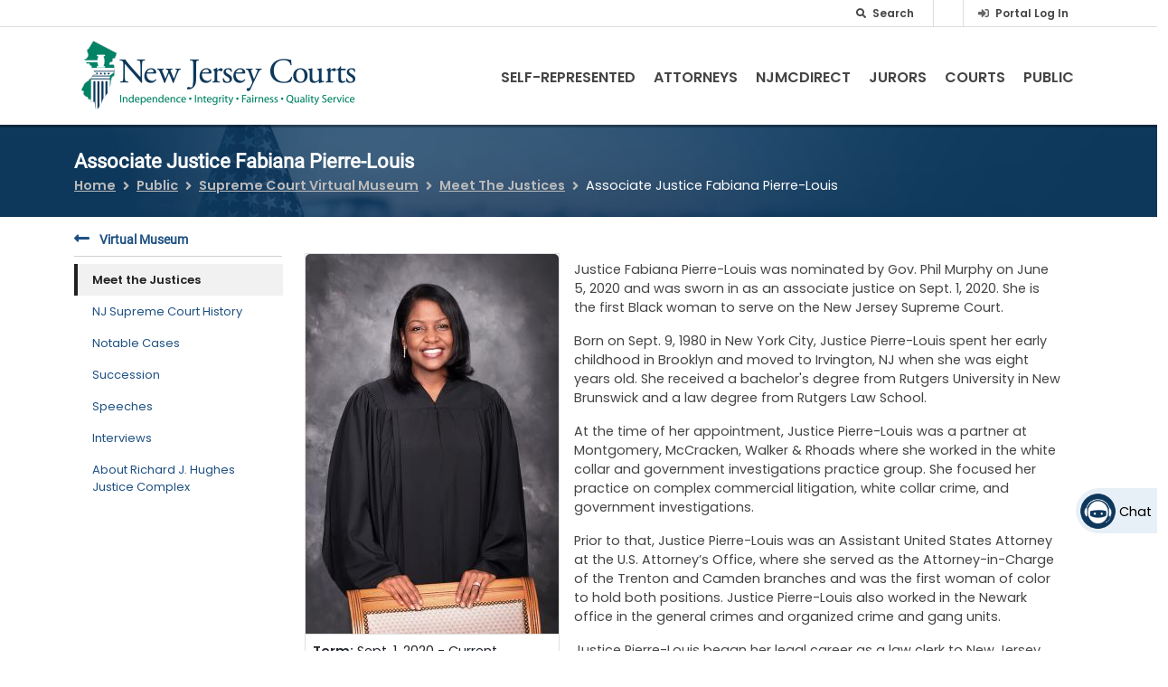

--- FILE ---
content_type: text/html
request_url: https://chatbot.njcourts.gov/iframe-SCCO/
body_size: 18
content:
<!DOCTYPE html>
<html>
  <head>
    <meta charset="UTF-8">
    <title>Testing JIA chatbot</title>
  <link href="./chatbotComponents/index.css" rel="stylesheet"></head>
  <body>
  <script type="text/javascript" src="./chatbotComponents/index.bundle.js"></script><script type="text/javascript" src="/_Incapsula_Resource?SWJIYLWA=719d34d31c8e3a6e6fffd425f7e032f3&ns=2&cb=446487943" async></script></body>
</html>

--- FILE ---
content_type: text/javascript
request_url: https://www.njcourts.gov/n-Was-pull-Y-Serprizd-the-them-whith-few-Rance-E
body_size: 218486
content:
(function(){var A=window.atob("[base64]/AD7ABEA+wAPAPwA/QADAPsA/gCTAP0A/wANAP4A/[base64]/AU0BPwELAEcBTQEDAJ4AngANAE0BTQHgAJ4ATgELAE0BTQFOAcQATwEDAEYBRgENAE8BTwFNAUYBUAEOAPsA+wBQAREAUAEOAPsAUQFQAREAUAEOAFEBUgFQAREAUAEOAFIBUwFQAREAUAEPAFMBUwEDAFABUAENAFMBUwFPAVABTwE/[base64]/[base64]/AEOAPoB/QH8AREA/AEOAP0B/gH8AREA/AEPAP4B/gEDAPwB/AENAP4B/gH4AfwB/wH+AYkA/gG0Af8B/wESAFYBAAIOAMkAAQIAAhEAAAIPAAECAgIOAAACAwICAhEAAgIPAAMCBAIDAAICBQKTAAQCBgINAAUCBQISAAYCBwISAK4ACAIDAMwAzACTAAgCCQINAMwAzAAHAgkCCgIFAswACwL/[base64]/[base64]/[base64]/ACTAPIAwwINAPwA/[base64]/AL7AtMC+wL6AvwC/ALNAvsCzQIGAPwC+wLvAhkA/AIGAPsC+wIjAL0C/QL7AjkB/gIGAP0C/QIjAMUB/wIDAAIBAgENAP8C/[base64]/QCsAWcDaANDAP0A/[base64]/[base64]/[base64]/gH3AUQC9wEJAP4B/gEGAPcB9wH+AcsB/gEGAPcB9wH+ARwB/gEIAPcB9wEGAP4B/gH3AbIA9wEGAP4B/gH3ASUB9wEHAP4B/gEGAPcB9wH+ATAA/gEFAPcB9wH1Af4B9QEJAPcB9wEGAPUB9QH3ARwB9wEIAPUB9QEGAPcB9wH1AbIA9QEGAPcB9wH1ASUB9QEHAPcB9wEGAPUB9QH3ATAA9wEFAPUB9QGYAfcB9wEGAPUB9QFHALoC/[base64]/[base64]/ED8QMGAN0B3QE1AO0D8gPdAboC8wMNADgBOAEMAPMD9AMEADgB9QNGAPQD9AP1AzED9QPyA/QD8gPxA/UD8QNBAPID8gNCAPAD9AMDADcB9QMNAPQD9gMMAPUD9wPyA/YD8gPxA/cD8QMGAPID8gPuAxkA9wMGAPID8gMjAOwD7APyAzkB+AMGAOwD7AMjAPMD+QOeATQD+gNDAPkD+QMNABoCGgIMAPkD+wP6AxoC/AMNAEgCSAIMAPwD/QP7A0gC+wPsA/0D/QMGAPsD+wMjAPUD/gP7A8kA/wMGAP4D/gMjAPwD/APgAIMBAAT+A/[base64]/[base64]/[base64]/[base64]/[base64]/AT7BBEA+wQOAPwE/QT7BBEA+wQOAP0E/gT7BBEA+wQDAP4E/gQNAPsE+wT4Af4E/wT7BJgA+wT6BP8E+gQDAFQBVAENAPoE+gTdBFQB/wQDABgBGAENAP8E/[base64]/BQEBPwX6BEEFQgUJAD8FPwUGAEIFQgU/BRwBPwUIAEIFQgUGAD8FPwVCBbIAQgUGAD8FPwVCBSUBQgUHAD8FPwUGAEIFQgU/[base64]/[base64]/BWwDfwX6BIAFgQUJAH8FfwUGAIEFgQV/BRwBfwUIAIEFgQUGAH8FfwWBBbIAgQUGAH8FfwWBBSUBgQUHAH8FfwUGAIEFgQV/[base64]/[base64]/BYwFfwVsBYkFbAVgBX8FYAU/[base64]/[base64]/[base64]/[base64]/[base64]/AX7BREA+wUOAPwF/QX7BREA+wUDAP0F/gUNAPsF+wXwBf4F8AXyBfsF8gXjBfAF4wUGAPIF8AW0ATYA8gUGAPAF8AUDAP0E/QQNAPAF8AXnAf0E/wXwBRYA8AVTA/[base64]/[base64]/BZ4FmQU/Be4C7gK/[base64]/AwUE/wP9A+4C7gL4A/8D+AP3A+4C7gLxA/gD8QPvA+4C7gLqA/[base64]/YB6gMGAOED4QMTAFkD8QPhA1AD9wPEAvED8QO0AfcD9wPqA/ED6gPvA/cD7wNBAOoD6gNCAFAD8QPhA9MC9wPqA/ED6gPvA/cD7wMGAOoD6gNTAxkA8QMGAOoD6gNdAzkB9wMGAOoD6gNYA1QD+AMGAOoD6gOHBF8D/QO5A+oD6gMTAJMD/wPqAxkAAQT9A/8D/QNeAwEEAQQGAP0D/QNlA3MDBQQGAP0D/QMSALoABwT9AxYA/QNqAwcEBwQGAP0D/[base64]/BBEAvwQOAMQE0gS/[base64]/[base64]/[base64]/[base64]/wQTAO4G7gYOAOUA5QDuBhEA7gYOAOUA9AbuBhEA7gYPAPQG9gYOAO4G9wb2BhEA9gYPAPcG+AYDAPYG+QYNAPgG+AZdAvkG+gYOAJEBkQH6BhEA+gYOAJEB+wb6BhEA+gYPAPsG/AYOAPoG/Qb8BhEA/AYDAP0G/QYNAPwG/Ab4Bv0G+Ab/BPwG/AYTAPgG+Ab8BtYE/AYGAPgG+Ab8BssB/AYGAPgG+Ab8BhwB/AYIAPgG+AYGAPwG/Ab4BrIA+AYGAPwG/Ab4BiUB+AYHAPwG/AYGAPgG+Ab8BjAA/AYFAPgG+Ab+AfwG/AYnAPgG+AYuAPwG/AYGAPgG+AYHAqcFpwVfBPgG+AYSAKcFpwW8A0oC/gbsBKcF/wYSAP4G/gZKA1QGAAf/Bv4GAQf4BgAHAAcSAAEHAQcbAiUCAgcSAAEHAQf4ADIBAwdrAgEHBAcCBwMHAgcSAAQHAwdKA1gFBAcSAAMHAwcEB1sFBAcCBwMHAgcABwQHAAcDAAIHAgcNAAAHAAf+AQIHAgcnAAAHAAcuAAIHAgcGAAAHAAcCB0ACAgf8BgAH/AYnAAIHAAf+AfwG/AYnAAAHAAcuAPwG/AYGAAAHAAf/[base64]/BJAFkAUGAIAFgAWQBcsBkAUGAIAFgAWQBRwBkAUIAIAFgAUGAJAFkAWABbIAgAUGAJAFkAWABSUBgAUHAJAFkAUGAIAFgAWQBTAAkAUFAIAFgAX+AZAFkAUnAIAFgAUuAJAFkAUGAIAFgAWQBZUFkAUnAIAFgAX+AZAFkAUnAIAFgAUuAJAFkAUGAIAFgAX/BEEF/wQGAIAFQQX/BMsB/wQGAEEFQQX/BBwB/wQIAEEFQQUGAP8E/wRBBbIAQQUGAP8E/wRBBSUBQQUHAP8E/wQGAEEFQQX/BDAA/wQFAEEFQQX+Af8E/wQnAEEFQQUuAP8E/[base64]/BEsF/wQnAAYHSwX+Af8E/wQnAEsFSwUuAP8E/wQGAEsFSwX/BEAC/wSQBUsFSwWFBf8E/wT8BksFSwXlBv8E/wTaBEsF2gQnAP8E/wSMA9oE2gTbBv8E/wStBtoE2gSlBv8E/wSbBtoE2gSJBv8E/wSwBdoE2gSZBv8E/wSYBtoE2gSEBv8E/wQxANoE2gQGAP8E/wQGANICSwX/BA0A/wQnAEsFSwUJAP8E/wQGAEsFSwUGAP8E/wRLBdIBSwXaBP8E2gQEAEsF/[base64]/BBACEAKMBkMEQwSABhACEAJ/[base64]/wRDBNoEhQVABP8EQAQDAIUF/wQNAEAEQAREAv8E/wRABCYDQAQGAP8E/wQ1ACsDhQX/BLECkAWFBbMChQWrApAFkAUkA4UFhQUGAJAFkAUSACcDsAWQBRYAkAUyA7AFsAUGAJAFkAX/BLoCagaQBSIDbQYGAGoGagYTADcDbwZqBicDcAbEAm8GbwYpA3AGcAZtBm8GbQawBXAGbwZBAG0GbQZCACcDcAZqBtMCcwZtBnAGcAZvBnMGbwYGAHAGcAYyAxkAcwYGAHAGcAY2AzkBdgYGAHAGcAa5A/YBdwavBhkAeAZwBncGcAa3A3gGdwYLAHYDeAZ3BsQDeQZ4BhYAewZ5BrYAeQZwBnsGcAY7A3kGeQYGAHAGcAa0AVADewYGAHAGcAZTA1kDfAYGAHAGcAYSAFwDfQZwBhYAcAZdA30GfQYGAHAGcAY1AFkDfgZwBroCcAZVA/[base64]/AaEBhYAhAaDA/wG/AYGAIQGhAY1AIUDBgeEBroChAYEAIgDCAdGAIQGhAYIBzEDCAcGB4QGhAb8BggH/AZBAIQGhAZCAIIDBgeEBosDhAb8BgYH/AYGAIQGhAaDAxkABgcGAIQGhAaGAzkBCAcGAIQGhAb6A2sDCQeEBo4DhAaJAwkHCQcGAIQGhAaMA70ACgcGAIQGhAaPA/[base64]/[base64]/[base64]/ACQgcGAPUC9QITAP8CQwf1AuwCRAfEAkMHQwfvAkQHRAdCB0MHQgdBB0QHQwdBAEIHQgdCAOwCRAf1AtMCRQdCB0QHQgdDB0UHQwcGAEIHQgf7AhkARAcGAEIHQgf9AjkBRgcGAEIHQgcAA5YCRwcGAEIHQge5AwIDSAdCB/8DQge5A0gHSAfqAxYASQdCB0gHQgdnA0kHSAd0BhcASQdIB5kASAdCB0kHQgcHA0gHSAcGAEIHQgcJAxEDSQcGAEIHQgcTA90CSgcGAEIHQgcSABcDSwdCBxYAQgcYA0sHSwcGAEIHQgc1AN0CTAdCB7oCTQc1ACgCTgdNB/[base64]/[base64]/[base64]/[base64]/oG+ga5BxQDuQe3B/[base64]/[base64]/IH7QfrB/[base64]/EH7we3A/AH8AddBakAXQXwB8oA8AfvB10FXQXuB/AH7gcGAF0FXQUjAEAF7wcMAPkF8AddBe8HXQUGAPAH7wcjAPkF8AcDACEBIQENAPAH8AcMACEB8QfvB/AH7wcGAPEH8QcDAB4BHgENAPEH8QcjAB4B8gcMAB4BHgESAPIH8wceARYAHgHxB/MH8wcGAB4BHgE1APAH8AceAboCHgEMAMAB9Ac1AB4B9Qf0B/kC9Af1B/IH9QfwB/QH8AfzB/UH8wdBAPAH8AdCAPIH8gcTAB4BHgHyB9MC8gfwBx4BHgHzB/IH8AcGAB4BHgHxBxkA8QcGAB4BHgEjACEBIQEeATkBHgEGACEBIQEjAMAB8gcDABoBGgENAPIH8gcMABoB8wchAfIHIQEGAPMH8gcjABoB8wcDALYBtgENAPMH8wcMALYB9AcLAPMH8wf0B8IA9AfzB9YD8wf0B9cD9AfyB/MH8gcGAPQH8wcjALYB9AcDALcB9QcNAPQH9AcMAPUH9gfzB/QH8wcGAPYH9AcjAPUH9QcMAI0B9gcSA/UH9Qf2BxQD9gf0B/UH9AcGAPYH9QcjAI0B9gcDAIsB9wcNAPYH9gcMAPcH+Af1B/YH9QcGAPgH9gcjAPcH+AcDAKQFpAUNAPgH+AcMAKQF+Qf2B/gH9gcGAPkH+AcjAKQFpAUDAKwFrAUNAKQFpAUMAKwF+Qf4B6QFpAUGAPkH+AcjAKwF+QcDACIFIgUNAPkH+QcMACIF+gf4B/kH+AcGAPoH+QcjACIF+gcDAPsE+wcNAPoH+gcMAPsH/Af5B/oH+gcGAPwH/AcjAPsH+wcOAKwArAD7BxEA+wcPAKwA/QcOAPsH/gf9BxEA/QcPAP4H/wcDAP0HAAgNAP8H/wcMAAAIAQj8B/8H/AcGAAEIAQgOAKwAAggBCBEAAQgPAAIIAwgDAAEIBAgNAAMIAwgMAAQIBQhMAAMIBgg1AP8H/wcGCFwHBggDAP4HBwgNAAYIBggMAAcICAgcAAYIBggPAC4FCQgDAAYICggNAAkICQgMAAoICwgICAkICAj/BwsI/wcyAAgICAj/BzYA/wc1AAMICQj/B00C/wcDAC4FLgUNAP8H/wcMAC4FCwgJCP8HCQgICAsICAgGAAkICQgjAAoICggTAAMIAwgKCP8H/wcJCAMIAwgICP8H/wcGAAMIAwgjAC4FLgUGAAMIAwguBQ0ALgUnAAMIAwj/By4FLgUFCAMI/[base64]/[base64]/AdrB/kHawcGAPwH+QcjAAEGAQYMAPQF/Af5BwEGAQYGAPwH+QcjAIgB/Af5BzUB+QcGAPwH/AcjAPoH+gf8B6IA/AcGAPoH+gcjAPQF/[base64]/AxYAPwMgCCMIIwgGAD8DPwMhCLoCIQgMAKYGJAg/AyEIPwMGACQIIQgjAKYGJAgDAFEBUQENACQIJAgMAFEBJQgTACQIJAglCCIIJgjEAiQIJAghCCYIIQg/AyQIPwMjCCEIIQhBAD8DPwNCACIIIgglCNMCIwg/AyIIPwMhCCMIIQgGAD8DPwMgCBkAIAgGAD8DPwMjAB8IHwg/[base64]/BtYDvwYqCNcDKghDAb8GQwEGACoIvwYjAF8HKggPAGcCKwgDACoIKggNACsIKwgMACoILAi/[base64]/AQDAD4IPwgNAPwE/AQMAD8IQQj6A/wE/AQDAGECYQINAPwE/AQMAGECQghBCPwE/AQ6CEIIOggGAPwE/AQjAEAIQQj8BAEB/AQGAEEIQQgjAGECYQJBCPwDQQgGAGECYQIjAD8IPwgOAPYE9gQ/CBEAPwgOAPYE9gQ/CBEAPwgOAPYE9gQ/CBEAPwgOAPYE9gQ/CBEAPwgPAPYE9gQOAD8IPwj2BBEA9gQOAD8IPwj2BBEA9gQOAD8IPwj2BBEA9gQOAD8IPwj2BBEA9gQOAD8IPwj2BBEA9gQPAD8IPwgOAPYE9gQ/CBEAPwgOAPYE9gQ/CBEAPwgOAPYE9gQ/CBEAPwgPAPYE9gQOAD8IPwj2BBEA9gQPAD8IPwgOAPYE9gQ/CBEAPwgPAPYE9gQOAD8IPwj2BBEA9gQOAD8IPwj2BBEA9gQOAD8IPwj2BBEA9gQPAD8IPwgOAPYE9gQ/CBEAPwgPAPYE9gQOAD8IPwj2BBEA9gQPAD8IPwgOAPYE9gQ/CBEAPwgPAPYE9gQOAD8IPwj2BBEA9gQPAD8IPwgDAPYE9gQNAD8IPwhhAvYEYQIGAD8I9gQjABgIGAgPAC8BPwgOABgIQgg/[base64]/wUDAHMCbAgNAP8F/[base64]/we0BFIEUgT/B1YE/weQAlIEkAL/ByAAgwiQAnQIkAJ/[base64]/[base64]/EI8QgSAPoI+ggDAq4A+whKA/oI/AgSAPsI+wgLAxwC/QhSBfsI/gj8CP0I/AjxCP4I8QgSAPwI/AgDAqsG/QgSAPwI/AgYAq4A/ggHAvwI/Aj9CP4I/QgSAPwI/AimAE4D/whHA/wIAAkSAP8IAQkSANIFAgmzAE4DAwkBCQIJBAkACQMJAAn9CAQJ/QjxCAAJ8QgSAP0I/QgYAsMCAAlKA/[base64]/CfkFPwk1CcABNQmoAZMDqAE/[base64]/[base64]/[base64]/[base64]/[base64]/[base64]/CYoJfwkyAIcJhwkbBe0EigkSCIcJhwnTBYoJ0wUSAIcJhwkSACcJigmHCdcFmQkSAIoJigmuAk4DmgkSAIoJmwnsBCwCnAmaCZsJnQmZCZwJmQkSAJ0JnAmzAO0AnQkSAJwJngmdCdIFnQkSAJ4Jngn/AUoFnwmdCZ4JnQmZCZ8JmQnTBZ0J0wUDAJkJmQkNANMF0wVxCZkJnQmTCZkJngkSAJ0JnQmeCRYAngnTBZ0J0wV/[base64]/CaEJfwkEAKUJoQkyAH8JfwmhCTYAoQk1AHgJpQmhCU0CoQkPAAIGAgYDAKEJpgkNAAIGAgYMAKYJpwmlCQIGpQl/CacJfwkGAKUJpQkjABUGFQYTAHgJpwkVBgIGFQalCacJpwl/CRUGFQYGAKcJfwkjAKYJpwkGAH8JqAmnCQ0ApwknAKgJqAkVBqcJFQZ6CagJegkGABUGFQYjAHkJeQkPAJ0JpwkDAHkJqAkNAKcJpwkMAKgJqQkEAKcJqgkVBqkJqQkGAKoJqgkjAIUJhQmqCWQBqwmpCYUJhQl6CasJegkxAIUJhQkGAHoJegkDAPwF/AUNAHoJegkMAPwFqQlOAHoJqwmpCRsHqQmgCasJoAkGAKkJqQmgCXEJcQkxAKkJoAkGAHEJcQkjADsGqQkGAHEJqwmpCQ0AqQknAKsJqwmkCakJpAkGAKsJqQkGAKQJpAmpCdIBqQmgCaQJoAkEAKkJpAkGAKAJoAkjAPwF/AUGAKAJqQn8BQ0A/AUnAKkJqQmkCfwF/AUGAKkJpAkGAPwF/AWkCdIBpAmFCfwF/AUEAKQJhQkGAPwF/[base64]/UJ9QkSAHwHfAdVATgF9gkSAHwHfAdHBUgF9wn2CXwHfAcSAPcJ9wkFAowE+AkSAPcJ9wn4CdkB+Al8B/[base64]/An7CfkJ/QmRCfwJ/AkDAP0J/QkNAPwJ/AlEAv0J/QkDAL4DvgMNAP0J/QkMAL4D/gn8Cf0J/AkGAP4J/gkjAL4DvgMDAEcCRwINAL4DvgMMAEcC/wn+Cb4DAAoGAP8J/wkcCNkDAQr7Cf8J/wkSAAEKAQoSACQHAgoBCnEHAwoSAAIKAgoSAIMFBAoCCvEEBQoDCgQKAwr/CQUK/wkDAAMKAwoNAP8J/wnTAQMKBAoGAP8J/wkDAPkB+QENAP8J/[base64]/MFVgp/B2QBfwf+AVYKVgonAH8HfwcuAFYKVgoGAH8Hfwe3BhYFVwoOADsBOwFXChEAVwoPADsBOwEOAFcKWAo7AREAOwEPAFgKWQoDADsBOwENAFkKWQp/BzsBfwf+AVkKWQonAH8HfwcuAFkKWQoGAH8HfwcDAI0IWgoNAH8HfwekAVoKWwoOAIgIiAhbChEAWwoPAIgIXAoDAFsKXQoNAFwKXAp/B10Kfwf+AVwKXAonAH8HfwcuAFwKXAoGAH8HfwcOAO8I7wh/[base64]/[base64]/4E/gT+AWcKegcnAP4E/gQuAHoHegcGAP4E/gQOAAAGAAb+BBEA/[base64]/[base64]/CNcA1wBQClIBUgFNCtcA1wBLClIBUgFHCtcA1wBGClIBUgFDCtcA1wBmBVIBUgFCCtcA1wCfCFIBUgE2CtcA1wA/[base64]/CAMKfwgSAI0IjQjYBicFAwoSAI0IjQgNBBAENQoDCo0IjQh/CDUKfwgDAI0IjQgNAH8IfwjgBo0IjQh/CMgBfwgyAI0IjQh/CDYAfwiNCBMHjQgJAH8IfwgGAI0IjQh/CMsBfwgGAI0IjQh/CBwBfwgIAI0IjQgGAH8IfwiNCLIAjQgGAH8IfwiNCCUBjQgHAH8IfwgGAI0IjQh/CDAAfwgFAI0IjQgcAH8IfwgMAFAFAwocAH8INQoTACAKIArnAYIKNgogCooAIAo1CjYKNQoTACAKIAoOAGMFYwUgChEAIAoPAGMFYwUDACAKIAoNAGMFYwW3BiAKNgpjBfwB/AE1CjYKYwUDCvwB/AGNCGMFYwUGAPwB/AEFAk8FjQh6B/[base64]/CsgBPwrmATwKPAo1Cj8KNQpbADYAPwpjADUKNQpTAD8KPwpbAGUHQgo1Cj8KNQo8CkIKPAoGADUKNQrmAVEAPwo8CjUKPAohCT8KPwoGADwKPAo/CssBPwoGADwKPAo/ChwBPwoIADwKPAoGAD8KPwo8CrIAPAoGAD8KPwo8CiUBPAoHAD8KPwoGADwKPAo/[base64]/ChQDfwp+CoAKgAoGAH8KfwojAK0ArQADAHkEeQQNAK0ArQAMAHkEgQp/Cq0ArQAGAIEKfwojAHkEgQoDALEAsQANAIEKgQoMALEAgwp/[base64]/geSChEAkgoPAP4H/gcDAJIKkgoNAP4H/gfXAZIKlAoOALcBtwGUChEAlAoDALcBlQoNAJQKlAr+B5UK/[base64]/ge+BDYAvgSTCv4H/[base64]/AGjCtkBowoECfwB/AGfCqMKBAkDAPwB/AENAAQJBAmFCvwB/AG3BjQKNAoOAMwIzAg0ChEANAoDAMwInwoNADQKNAr8AZ8K/AEdADQKowo5APwB/AGjCjYAowoECfwB/AEGAKMKBAlFCNcFRQgSAAQJBAkCCssHowpFCAQJRQgSAKMKBAkSADgHOAcECTsHOwdFCDgHOAcSADsHOweZCj8HPwcSADsHOwc/[base64]/AoSAvoK+gr5CvwK/AoGAPoK+gqwA6AE/QoSAPoK+gqHCFoG/gr9CvoK+goDAP4K/QoNAPoK+grrCv0K/QoMAGAG/gr6Cv0K+goGAP4K/gojAGAG/[base64]/[base64]/[base64]/[base64]/[base64]/[base64]/[base64]/[base64]/[base64]/[base64]/[base64]/[base64]/[base64]/CzEDvwu+C84Gzga9C78LvQtBAM4GzgZCABEDvgvOBigCzga9C74LvQsGAM4GzgYTAxkAvgsGAM4GzgYYAzkBvwsGAM4Gzgb6AyIDwAvOBiYDzgYcA8ALwAsGAM4GzgYfA5YAwQsGAM4GzgYkA/[base64]/[base64]/oB+gGfCoMBnwpNCfoB+gGtBZ8K2wsyAPoB+gGtBRkArQXbC/[base64]/oB+gHUC8EEwQSEA/oB+gHbBsEEwQTTC/oB+gGtBsEEwQTSC/oB+gEMBsEEwQRdB/oB+gHRC8EEwQTNC/oB+gHKC8EEwQTJC/oB+gHIC8EEwQR7BvoB+gHHC8EEwQTGC/oB+gEECcEEwQTEC/oB+gFTBcEEwQRpB/oB+gHCC8EEwQTBC/oB+gHAC8EEwQS/C/oB+gG+C8EEwQS9C/oB+gG8C8EEwQQKA/oB+gEmBcEEwQSdBfoB+gG6C8EEwQS5C/oB+gG4C8EEwQS3C/oB+gFeC8EEwQRdC/oB+gHGCMEEwQStAvoB+gG2C8EErQK1C/oB+gG0C60CrQKzC/oB+gGxC60CrQKyC/oB+gHYCa0CrQKvC/oB+gGuC60CrQKsC/oB+gGrC60CrQKqC/oB+gGoC60CrQKmC/oB+gGkC60CrQKjC/oB+gGiC60CrQJ1BvoB+gGhC60CrQJxBvoB+gGgC60CrQKfC/oB+gGeC60CrQKdC/oB+gHQBK0CrQKcC/oB+gGbC60CrQKaC/oB+gGYC60CrQKXC/oB+gGVC60CrQLPBPoB+gGWC60CrQKmAfoBpgGLC60C+gGTC6YBpgGSC/oB+gGRC6YBpgGQC/oB+gGPC6YBpgGOC/oB+gGNC6YBpgGMC/oB+gE5C6YBpgGEC/oB+gGKC6YBpgGJC/oB+gGIC6YBpgGHC/oB+gGGC6YBpgGFC/oB+gGDC6YBpgGCC/oB+gGAC6YBpgF7C/oB+gF/C6YBpgF+C/oB+gF9C6YBpgF8C/oB+gF6C6YBpgFvC/oB+gEgCqYBpgF4C/oB+gF3C6YBpgF2C/oB+gF1C6YBpgF0C/oB+gFzC6YBpgEBC/oB+gEpBqYBpgFyC/oB+gFxC6YBpgFwC/oB+gFuC6YBpgFsC/oB+gFrC6YBpgFqC/oB+gFpC6YBpgFoC/oB+gFmC6YBpgGRCfoB+gFkC6YBpgG1B/oB+gFjC6YBpgFiC/oB+gFcC6YBpgHuCvoB+gENBaYBpgFWC/oB+gFVC6YBpgFUC/oB+gFTC6YBpgFSC/oB+gFRC6YBpgFQC/oB+gFPC6YBpgFOC/oB+gFMC6YBpgFJC/oB+gFFC6YBpgFEC/oB+gE+C6YBpgFCC/oB+gFBC6YBpgFAC/oB+gE/C6YBpgE7C/oB+gFIBaYBpgE2C/[base64]/[base64]/[base64]/BuIA4gBDAdAA0ABCAeIA4gAnCNAA0AAoCOIA4gApCNAA0AAlCOIA4gAkCNAA0AAfCOIA4gBnBtAA0AA/[base64]/[base64]/AHEAooBigG0AvwB/AHvAYoBigH6AfwB7wFBAIoBigFCAKwC+gGOBtMC/AGKAfoBigHvAfwB7wEGAIoBigG5AhkA+gEGAIoBigHSAjkB/[base64]/A30FPwMsA5cCLAMDAD8DPwMNACwDLAPTAT8D2wMGACwDLAMzAG8CbwIvBTEH6AMDAG8CbwINAOgD6AMsA28CLAPoAyYD6AMGACwDLAO4A/[base64]/[base64]/AQSAPsE+wQSAIsCiwL7BF0EBAX8BIsCiwIUAgQF/[base64]/[base64]/gQNAHEGcQZpBv4EaQbkAXEGcQY8BmkGdAbCA/sAdQZ0BpUAdAbkAXUGdQZxBnQGgAZeA3UGdQYGAIAGgAY6CQ8CggYSAIAGgAaCBpIFggYSAIAGhgbfBiQFjgaCBoYGggYSAI4GjgYCCgUFqAYSAI4GjgZiBhgFvgaoBo4GjgaCBr4GggYSAI4GjgYSACoJqAaOBgwFvwYSAKgGqAaaCQUFwQa/BqgGqAYSAMEGvwY1B9cFwQYSAL8GxwYXCBMIyAbBBscGxwaoBsgGyAaCBscG5AYSAMgGyAbvABkC6AYSAMgGyAboBjEH+gYSAMgGyAbrBJIFBQf6BsgGyAYSAAUH+gYgBRwGBQcSAPoG+gbXCcsHEgcFB/[base64]/BrAHtAcSALEHsQcKBAYCtQfHArEHtgcSALUHtQe2B9kBtge0B7UHtAcBBrYHAQboBbQH6AUDAAEGAQYNAOgF6AXfAQEGAQboBTMF6AUGAAEGAQbDBEoBSgEBBqQAAQbkAUoBSgE8BgEGPAZKAXQGdAZeAzwGPAYGAHQGdAZHA/[base64]/[base64]/gYSAD0GPQYSAE8FTwU9BgUJuQf+Bk8FTwXHBrkHxwYSAE8FTwVHA7EFsQUSAE8FTwXHAtoF/gaxBU8FTwUSAP4GsQUDAu4G/gYSALEFsQX+BoYH/gZPBbEFTwXHBv4GsQXtAk8F7QIDALEFTwUNAO0C7QLfAU8FTwXtAjMF7QIGAE8FTwXXAYMHsQVPBVABTwXkAbEFsQVxBk8FxwZeA7EFsQUGAMcGxwbBBp8I/gYSAMcGxwZDBMsHQwT+BscGxwYSAEMEQwTHBhIHxwYSAEMEQwTHBhgHxwaCBkME/gYDAMcGxwYNAP4G/gbfAccGxwb+BjcF/[base64]/AQDAEgDSAMNAPwE/ATfAUgDSAP8BDcF/[base64]/[base64]/[base64]/QTkAbEFdgXBBP0E/QRMBXYFTAUGAP0E/[base64]/[base64]/[base64]/ALYBtgGRA/[base64]/AMUAmgDHBogAiADHBpoAmgDpBYgAiADHBpoAmgAnAIgAiACwBpoAmgCUA4gAiAAGAJoAmgDCA24BvwCaAGQBmgBXAL8AvwCaAKYGmgC/[base64]/[base64]/[base64]/ABwBvwAIAIgAiAAGAL8AvwCIALIAiAAGAL8AvwCIACUBiAAHAL8AvwAGAIgAiAC/ADAAvwAFAIgAiAD+Ab8AvwAnAIgAiAAuAL8AvwAGAIgAiACpCqEBxQASAIgAiADFAD8DxQADAIgAiAANAMUAxQD+AYgAiAAnAMUAxQAuAIgAiAAGAMUAxQCIAEACiAC/[base64]/[base64]/[base64]/oB+gFSATUB+wHvAfoB7wFlA/sB+gEGAO8B7wHWASMD+wEGAO8B7wEPACAG/AEOAO8B7wH8AREA/AEPAO8B7wEOAPwB/AHvAREA7wEOAPwB/AHvAREA7wEOAPwB/AHvAREA7wEOAPwB/AHvAREA7wEPAPwB/AEOAO8B7wH8AREA/AEOAO8B7wH8AREA/AEPAO8B7wEOAPwB/AHvAREA7wEOAPwB/AHvAREA7wEPAPwB/AEOAO8B7wH8AREA/AEOAO8B7wH8AREA/AEPAO8B7wEOAPwB/AHvAREA7wEPAPwB/AEOAO8B7wH8AREA/AEPAO8B7wEOAPwB/AHvAREA7wEPAPwB/AEOAO8B7wH8AREA/AEPAO8B7wEOAPwB/AHvAREA7wEPAPwB/AEOAO8B7wH8AREA/AEPAO8B7wEOAPwB/AHvAREA7wEOAPwB/AHvAREA7wEPAPwB/AEOAO8B7wH8AREA/AEPAO8B7wEOAPwB/AHvAREA7wEPAPwB/AEDAO8B7wENAPwB/AHmAe8B7wGhA/wB/AH7Ae8B7wGfA/wB+wGeA+8B7wGdA/sB+wGcA+8B7wGXA/sB+wGVA+8B7wGSA/sB+wGQA+8B7wGNA/sB+wGKA+8B7wGHA/sB+wGEA+8B7wGBA/sB+wF/A+8B7wF7A/sB+wF4A+8B7wF1A/sB+wH6Ae8B7wFmA/sB+gFjA+8B7wFhA/oB+gFbA+8B7wFWA/[base64]/AB+wHvAfoB7wFyAfsBcgESAO8B7wHHAvoE+wEBCe8B7wESAPsB+wESAAYF/AH7AT4K+wHvAfwB7wFyAfsBcgEDAO8B7wENAHIBcgFEAu8B/[base64]/[base64]/kFcANIAxoB5QMGAHADcANvAMkI/wPfA2QBBAT/A5YA/wNwAwQEcAP/Az8DPwNwA7cCtwI/A2ADPwO3AhkAtwIdAPYFYAMTALcCcAMOAKIH/wNwAxEAcAMPAP8D/wMDAHADCAQNAP8D/wPMAQgEDgT/A2YI/wNgAw4EYANwAP8D/wM/A2ADPwMGAP8D/wOkAScBDgT/A84J/wNIAw4ESAM/A/8DPwPlA0gDSAOlAz8DPwMyAEgDSAM/AzYAPwOtAhkApQNFAD8DPwOlAxYA5QNIAz8DPwNvA+UDSAOlAxkAbwM/A0gDPwMGAG8DSAMzAMkIbwMOAOsGpQNvAxEAbwMPAKUDpQMDAG8DbwMNAKUDpQPkBW8DbwOlA84ApQNIA28D5QOlA6sFpQMGAOUD5QMSAKsF/wPlA7QI5QO7CP8D/[base64]/A+sB6wFBAF8BXwETAKsF5QNfAZAGXwFCAOUD5QNfAZUAXwHrAeUD6wEGAF8BXwHnAa0K5QNfARYAXwG7COUD5QMGAF8BXwHYAS4I/wNfAaMGXwFIA/8DSAOtAhYArQJfAUgDXwHlA60CrQLrAV8BXwGlA60C6wE/[base64]/AykKPwPRCLcCtwIGAD8DPwMzAF8BXwE/A8MHSANfAcYBXwEGAEgDSAM/A9kHPwMDABQFpQMNAD8DPwNIA6UDSAMGAD8DPwPkCNEG5QMGAD8DPwPnAWAG/wM/A4kAPwMdAP8D/wM1AD8DPwPDBLsLJQQ/Az4CPwP/AyUE/wPYAYQGJQT/A88J/wPzBCUEJQQ/A/8D/wPjCCUEJQTlA/[base64]/4F/wOgA8kAoAN7Av8D/[base64]/[base64]/QCIAEgBiAAGAP0A/QAzAA4JGgH9AMMHSAEaAcYBGgEGAEgBSAH9ANkH/QBIAaUDSAEGAP0A/QBECdEGUQEGAP0A/QC+AUMDcwEGAP0A/QDcAUUBRQEGAP0A/QDeCw4IfAHdC/0A/QASAHwBfAEXCCQFqAESAHwBqgESABQJvQGqAeUHvgGoAb0BqAH9AL4B/QADAKgBqAENAP0A/QBEAqgBqAH9AFEJ/[base64]/[base64]/wNQAOUD5QNgAzYAYAP/A+UD5QOgA2ADYAMGAOUDoAMNCwoC5QOWA6ADoANgA+UDYAMyAKADoANgAzYAYAMQCz0C5QOgA2ADYAMGAOUDoAMRCz0C5QM1AqADoANgA+UDYAMGAKADoANgA0gGYAO/AqADvwIGAGADYAPWATkBoAMGAGADYANlB9IH5QNgA+YCYAPkAeUD5QP+AWADYAMnAOUD5QMuAGADYAMGAOUD5QPjBMQA/wMOAIsBiwH/AxEA/wMPAIsBAwQOAP8D/wMDBBEAAwQPAP8D/wMDAAMEAwQNAP8D/wPlAwME5QP/A8UE/wPkAeUD5QP+Af8D/wMnAOUD5QMuAP8D/wMGAOUD5QP/A0AC/wNgA+UDYAMnAP8D5QM1AGADYANOCQIH/wNgA+UCYAPlA/8D5QNHCYMH/wPlAxYA5QNgA/8DYAPmAeUD5QMyAGADYAPlAzYA5QNgA8gBYAMGAOUD5QNgAzUKYAMhCeUD5QMGAGADYAPlA8sB5QMGAGADYAPlAxwB5QMIAGADYAMGAOUD5QNgA7IAYAMGAOUD5QNgAyUBYAMHAOUD5QMGAGADYAPlAzAA5QMFAGADYAPUAeUD5QMGAGADYAPlA8AH5QOgA2ADYAO/AuUDvwJIA2ADSAOVA78CvwIhA0gDIQMGAL8CvwIhA8sBIQMGAL8CvwIhAxwBIQMIAL8CvwIGACEDIQO/ArIAvwIGACEDIQO/AiUBvwIHACEDIQMGAL8CvwIhAzAAIQMFAL8CvwKlCSEDIQMGAL8CvwJ/CacJSAMGAL8CvwI1AKcJYAPCAyYEoANgA4kAYAO/AqADoAMGAJsB5QPUARYA/wMyAOUD5QPUAUoABAQyAOUD5QMEBDYABARCAJkHJQQRCzoFPAQEBCUEBATlAzwE5QP/AwQE/wNYAJkHBAT/AyUE/wPlAwQE5QMGAP8D/wPUARkABATlA/8D5QOgAwQEBAQGAOUD5QMEBBYDBAQGAOUD5QMEBBwBBAQIAOUD5QMGAAQEBATlA7IA5QMGAAQEBATlAyUB5QMHAAQEBAQGAOUD5QMEBDAABAQFAOUD5QNgAwQEYAMGAOUD5QMSAIEJBATlAxYA5QOqCQQEBAQGAOUD5QO/AlwHvwLlA3gJ5QMyAL8CvwLlAzYA5QO/AngJvwIGAOUD5QNNCTQCNAITAOUD5QM0AoEJJQQVBuUD5QO/AiUEvwIEBOUD5QNBAL8CvwJCAIEJBAS/[base64]/[base64]/[base64]/[base64]/AW8F/wEFBxAEEAQ0Af8B/wEDABAEEAQNAP8B/wEYBRAEEAT/AcgB/wEyABAEEAT/ATYA/wEQBBMHEAQJAP8B/wEGABAEEAT/AcsB/wEGABAEEAT/ARwB/wEIABAEEAQGAP8B/wEQBLIAEAQGAP8B/wEQBCUBEAQHAP8B/wEGABAEEAT/ATAA/wEFABAEEAQcAP8B/wHkBfAKOgUDAH0EfQQNADoFOgX/AX0E/wEdADoFOgUQBP8B/[base64]/[base64]/[base64]/sA+wBlAo0HZQLFAfsA+wDbAmUCZQJeA/[base64]/[base64]/AE2QMDAMkDyQMNANkD2QNpAckDyQNdAtIH8ATJA+YCyQMRC/AE8ATZA8kDyQMGAPAE2QMTADgH8ATZA8gB2QPmAfAE8AQiB9kD2QPJA/AEyQMNAdkDDQF8AckDfAHdBQ0BDQGWB3wBfAHYCw0BDQGUB3wBfAGTBw0BDQGSB3wBfAGRBw0BDQGQB3wBfAGQAw0BDQFhBHwBfAGKAw0BDQEnBHwBfAGEAw0BDQEgBHwBfAEeBA0BDQEbBHwBfAEZBA0BDQEHBHwBfAEFBA0BDQFmA3wBfAH7AA0B+wD4A3wBDQH3A/sA+wDxAw0BDQHvA/[base64]/AXdBRQD3QXlCvwF/AUGAN0F3QUMABEC/wXpCt0FAQYGAP8F/wU3CrUCAgYGAP8F/[base64]/[base64]/[base64]/[base64]/[base64]/[base64]/[base64]/[base64]/AdIBvwEPAaAAoAAEAL8BDwEGAKAAoADiC1QFvwESAKAAoAC/AQoGvwEDAKAAoAANAL8BvwEDBqAAoAC/AcgBvwEyAKAAoAC/ATYAvwGgABMHoAAJAL8BvwEGAKAAoAC/AcsBvwEGAKAAoAC/ARwBvwEIAKAAoAAGAL8BvwGgALIAoAAGAL8BvwGgACUBoAAHAL8BvwEGAKAAoAC/ATAAvwEFAKAAoAAcAL8BvwGgAGIEoAAGAL8BvwE1ALAEHgK/AbECtQMeArMCHgKrArUDtQPLBB4CHgIGALUDtQMSAFECxQO1AxYAtQPIBMUDxQMGALUDtQO/AboCvwG1AyQC2gMGAL8BvwETAIsEgAS/AVECogTEAoAEgATTBKIEogTaA4AE2gPFA6IEgARBANoD2gNCAFECogS/AdMCvwHaA6IE2gOABL8BgAQGANoD2gPIBBkAogQGANoD2gO4A5sFwQS5A9oD2gO5BRkA9ATBBNoDwQRnA/[base64]/BTQFNAU/[base64]/[base64]/BPkC/[base64]/[base64]/[base64]/YE+QNsBlYF9gRJA/kDSQMSAPYE+QMDAcwAAwESAPkD+QMAB2gE9gQDAfkDAwESAPYE+QO5AFQG9gQSAPkD+QP2BDoK9gQDAfkDAwFJA/YESQMDAAMBAwENAEkDSQOKBQMBAwH/B2EH+QMDAX4FAwE5APkD+QMDATYAAwFJA/[base64]/wPEATUENQRIBP8D/[base64]/[base64]/AaAAoAAjAqsAqwBXBKAAoABDBKsAqwA4A6AAoAA8BKsAqwCjA6AAoADlAqsAqwB9AaAAoABaAqsAqwCGAqAAoADiAasAqwA7AaAAoAA0AqsAqwAlBKAAoAC/[base64]/[base64]/sA+wDNANcAzQDUAPsA1ABBAM0AzQBCABQG1wCtANMCrQDNANcAzQDUAK0ArQAGAM0AzQB0CRkA1AAGAM0AzQAlAzkB1wAGAM0AzQCnAz4D+wAGAM0AzQCOBx0D/QBLCxkAAwHNAP0AzQCOBwMB/QBLCxYAAwHNAP0AzQC5AwMB/QBLCxcAAwHNAP0AzQCOBwMB/QBLC5YAAwHNAP0AzQA6AwMB/[base64]/[base64]/[base64]/kCfwFqASoCagF9AX8BfwF8AWoBagFBAH8BfwFCACoCiQETAPYAkQGJAdMCiQF/[base64]/[base64]/wH1AbMC9QGrAv8B/wFLBPUB9QEGAP8B/wESAFAEBgL/ARYA/wFTBAYCBgIGAP8B/wHuAboC7gH/AQgC/wEGAO4B7gETAHEEEgLuAVAEFALEAhICEgJPBBQCFAL/ARIC/wEGAhQCBgJBAP8B/wFCAFAEEgLuAdMC7gH/ARIC/wEGAu4B7gEGAP8B/wFTBBkABgIGAP8B/wFVBDkBEgIGAP8B/wF3BAQCFAIGAP8B/wFyBnsEIQKfBMQDIwIhAhkAJQIjAloBIwL/ASUC/wGOByMCIwITAJ4EJQIjAloBKQL/ASUC/wFnAykCJQIhAlkBIQIlAgECJQL/ASEC/wG5AyUCIQIjAgECAQL/ASEC/wF+BAECAQIGAP8B/wFNAw0CDQIGAP8B/wF8BBMCEwIGAP8B/wESAAsBIQL/ARYA/wGBBCECIQIGAP8B/wGvA7oCIwJKC/kCJQIjAgsBIwL/ASUC/wEhAiMCIQJBAP8B/wFCAAsBIwITAAkEJQIjAtMCIwL/ASUC/wEhAiMCIQIGAP8B/wGBBBkAIwIGAP8B/wGEBDkBJQIGAP8B/wELAJQEKQL/AcIA/wEpAtYDKQL/AdcD/wGOBCkCKQIGAP8B/wGTBMACKgIGAP8B/wESA5wCNAL/ARQD/wGXBDQCNAIGAP8B/wHgAKIASwKcBP8B/[base64]/ACnwILACYDpAKfAsQDnwKkAhkAtwKfAsgAnwKJArcCiQK3A58CnwKkAsgApAKfAvoAnwKJAqQCiQKOB58CnwITACYDpAKfAvoA+gCJAqQCiQLqAvoA+gAGAIkCiQLvAuwCpAIGAIkCiQISAPQCtwKJAhYAiQL9ArcCtwIGAIkCiQKKAboCvwI1AJYCxQK/AvkCvwLFAvQCxQKJAr8CvwK3AsUCxQJBAL8CvwJCAPQCzQKZC9MC1QK/[base64]/[base64]/A8kDvwMDAL4DvgMNAL8DvwNEAr4DvgPgAIoAyQO/[base64]/oA+gArBtkA2QAqBvoA+gANBtkA2QAKBvoA+gDuBdkA2QC5BfoA+gBUBdkA2QAgAvoA+gB/BdkA2QA/BfoA+gCiBNkA2QCABPoA+gAeAtkA2QDMAPoAzABLAtkA2QB3AswAzAB1AtkA2QBtAswAzABmAtkA2QBjAswAzABfAtkA2QBaAswAzACkBNkA2QD/[base64]/QA8AgoCAQEGAP0A/QCxAcoAAwH9ABEA/[base64]/wH1AY4D9QHuAf8B7gEGAPUB9QGyAY4DsgGMA/[base64]/[base64]/QAjAiACIAIyAP0A/QAgAjYAIAL9AJMD/[base64]/QAyAMoAygD9ADYA/QDKAKMBygAJAP0A/QAGAMoAygD9ABYD/QAGAMoAygD9ABwB/QAIAMoAygAGAP0A/QDKALIAygAGAP0A/QDKACUBygAHAP0A/QAGAMoAygD9ADAA/QAFAMoAygDWAf0A/QAGAMoAygDfA/4EGQHKAN4BygD+ARkBGQEnAMoAygAuABkBGQEGAMoAygDXAdsIXwHKAKwHygD+AV8BXwEnAMoAygAuAF8BXwEGAMoAygDYAckEagHKAIMEygD+AWoBagEnAMoAygAuAGoBagEGAMoAygBqAUACagFfAcoAygAZAWoBGQEnAMoAygDUARkBGQH9AMoAygAhAhkB/QAeAsoAygBFAf0A/QAfAsoAygD/Af0A/QDuAcoAygDiAf0A/QCyAcoAygDqAf0A/QDTAcoAygDbAf0A/QDaAcoAygDJAf0A/QC1AcoAygCoAf0A/QDZAMoAygB2Af0A/[base64]/[base64]/QDdAMML3QDfAP0A3wDXAN0A1wADAN8A3QANANcA1wCIAN0AiADXAGQD1wAGAIgAiACJARcD3wAGAIgAiAAcA/YB/[base64]/[base64]/wGjABEAowAOAP8B/wGjABEAowAPAP8B/wEOAKMAowD/AREA/wEPAKMAowAOAP8B/[base64]/[base64]/[base64]/QDKAPkCygD9ADQG/QDlAMoAygDfAP0A3wBBAMoAygBCADQG5QATAN0F/QDlANMC5QDKAP0AygDfAOUA3wAGAMoAygDnChkA5QAGAMoAygDpCjkB/QAGAMoAygAMAKABCQE3CsoAygAGAAkBCQELAD4FDwEJAcIACQEPAdYDDwEJAdcDCQGVCQ8BDwEGAAkBCQH5CiYFGQEGAAkBCQESA/[base64]/[base64]/[base64]/[base64]/[base64]/[base64]/AV0BXQF9AY0BfQFBAF0BXQFCAM4CfwFdAZwCXQF9AX8BfQEGAF0BXQGOBBkAfwEGAF0BXQGTBDkBjQEGAF0BXQH6A54EkQFdAS8CXQGXBJEBkQEGAF0BXQGZBBcAmAEGAF0BXQGcBPwDnQEGAF0BXQGhBGYGngGdAV0BXQGYAZ4BmAGRAV0BXQGNAZgBjQF/[base64]/AZEBfwF9AXwBfAF4AX8BeAFlAXwBZQEqBngBeAFdAWUBXQE4AXgBZQEwAV0BMAFUBWUBXQEiATABIgF/BV0BMAE/[base64]/8CeAEwARQDMAH9AngBeAEGADABMAETAGgBaAEwAZAGMAEHA2gBaAEGADABMAEEACgCfAFGADABMAF8ATEDfAFMBzABMAFLB3wBfAFBADABMAFPByYDfwF8ATABMAEGAH8BfAH6AycDfwF8ASIDfAEfA38BfwEGAHwBfAEkAxcAjQEGAHwBfAEpA/wDkQEGAHwBfAEyA2YGmAGRAXwBfAGNAZgBjQF/[base64]/YA9gDeAPEA3gDuAPYA7gBBAN4A3gBCABcC8QDWANMC1gDeAPEA3gDuANYA1gAGAN4A3gA7AxkA7gAGAN4A3gC0ATkB8QAGAN4A3gCHBFkD9gC5A94A3gATAIUDBgHeABkA3gD2AAYB9gBdA94A3gAGAPYA9gBbB/[base64]/[base64]/AY0BfwF8AQYBBgF4AX8BeAFoAQYBBgFLBXgBaAFlAQYBBgFdAWgBXQEwAQYBBgGKA10BMAEiAQYBBgGEAzABIgEbAQYBBgEeBCIBGwEHAQYBBgF1AxsBBwGlBgYBBgGjBgcBBwH2AAYB9gCaBgcBBgH4A/[base64]/AGQF9gAGAPEA/QD2AMsB9gAGAP0A/QD2ABwB9gAIAP0A/QAGAPYA9gD9ALIA/QAGAPYA9gD9ACUB/QAHAPYA9gAGAP0A/QD2ADAA9gAFAP0A/QDlAPYA5QCWA/0A9gAGAOUA5QCZA6kB/QD4ASgHBgH9AMYAxgDcBAYB/[base64]/QDGAMgBxgBOAP0A/QDGAGQFxgAGAP0A/QDGAMsBxgAGAP0A/QDGABwBxgAIAP0A/QAGAMYAxgD9ALIA/QAGAMYAxgD9ACUB/QAHAMYAxgAGAP0A/QDGADAAxgAFAP0A/QDlAMYAxgCWA/0A5QAGAcYAxgDlAMgB5QAGAMYAxgCWA1EA/[base64]/[base64]/ACyQAGAKwArACKAbEC1wCsALMCrACrAtcA1wDvAqwArAAGANcA1wCJAuwC2QAGANcA1wCZC/[base64]/sA+wAGAJkAmQA7A7gB/QAGAJkAmQAEAFQDAQFGAJkAmQABATEDAQF+BpkAmQB9BgEBAQFBAJkAmQBVA18DAwEBAZkAmQAGAAMBAQH6A7oAugABAWQDAQFeA7oAugAGAAEBAQFiA5AEAwEGAAEBAQFlA/[base64]/YA9gAyAPsA+wD2ADYA9gAMAU0C/QD2AJMD9gD7AP0A+wAGAPYA9gATAD0C/QD2AJMDAQGRA/0A/QD7AAEB+wAGAP0A/QD7ABQH+wDAAP0AwAAGAPsA+wASADQD/QD7ALgB+wC2A/0A/QAyAPsA+wD9ADYA/QDzBMgBAQH7AP0A+wAJAAEB/QAGAPsA+wD9ABYD/QAGAPsA+wD9ABwB/QAIAPsA+wAGAP0A/QD7ALIA+wAGAP0A/QD7ACUB+wAHAP0A/QAGAPsA+wD9ADAA/QAFAPsA+wA1Av0A/QAGAPsA+wBFApsBAQH9APsA+wCdAwEB/[base64]/QC3ABQEtwD+Af0A/QAnALcAtwAuAP0A/[base64]/QC3ACYEtwD+Af0A/QAnALcAtwAuAP0A/QAGALcAtwD9AEAC/[base64]/QASAPUA9QD9ANkB/QD7APUA9QADAP0A+wANAPUA9QDAAPsA+wD1AJsB9QAGAPsA+wAOAMUG/QD7ABEA+wAPAP0A/QADAPsAAQENAP0A/QCzAQEBAQH9ACEG/QCiAwEBAQELALgBAwEPAAkGBgEOAAMBAwEGAREABgEPAAMBAwEDAAYBBgENAAMBAwGzAQYBBgEDAQMEAwEBAQYBAQEDAWQJAwEBAaQIAQH9AAMB/QCWAwEBAQEGAP0A/QATADMJAwH4AVQKDQEDAZYAAwH9AA0BDQELAAMBAwENAWcFDQEDATMJAwENAbgBDQE1AgMBAwEGAA0BDQH9AMAB/QALAA0BDQH9AGcF/QANATMJDQH9ALgB/QBFAg0BDQEGAP0A/[base64]/EA8QDXAO4A1wAGAPEA7gBKBOUA5QDuAHoD7gAGAOUA5QDnAb4A8QDlAJUA5QB+A/[base64]/0G9QCUALYAlACjAPUAtgCAA5QAlAAGALYAtgADALsB9QANALYAtgCfAfUA9QC2AK0LtgC9BvUA9QAzALYAtgDXAa8ArwC2AL4AtgD1AK8ArwC2AIUDtgAGAK8ArwCzBkEF9QDxABkA8QCvAPUArwAGAPEA8QC3BnsB9QDxAAAG8QCjAPUAowCDA/[base64]/[base64]/[base64]/[base64]/AENAPUB9QH+AfwB/AEnAPUB9QEuAPwB/[base64]/QHYABEA2AAOAP0B/QHYABEA2AAPAP0B/QEOANgA2AD9AREA/QEOANgA2AD9AREA/QEOANgA2AD9AREA/QEOANgA2AD9AREA/QEPANgA2AAOAP0B/QHYABEA2AAPAP0B/QEOANgA2AD9AREA/QEPANgA2AAOAP0B/QHYABEA2AAPAP0B/QEOANgA2AD9AREA/QEOANgA2AD9AREA/QEPANgA2AAOAP0B/QHYABEA2AAOAP0B/QHYABEA2AAOAP0B/QHYABEA2AAPAP0B/QEOANgA2AD9AREA/QEPANgA2AAOAP0B/QHYABEA2AAOAP0B/QHYABEA2AAOAP0B/QHYABEA2AAOAP0B/QHYABEA2AAOAP0B/[base64]/wEOAPsB+wH/AREA/wEOAPsB+wH/AREA/wEOAPsB+wH/AREA/wEPAPsB+wEOAP8B/wH7AREA+wEPAP8B/wEOAPsB+wH/AREA/wEOAPsB+wH/AREA/wEOAPsB+wH/AREA/wEOAPsB+wH/AREA/wEPAPsB+wEOAP8B/wH7AREA+wEOAP8B/wH7AREA+wEOAP8B/wH7AREA+wEOAP8B/wH7AREA+wEOAP8B/wH7AREA+wEPAP8B/wEOAPsB+wH/AREA/wEPAPsB+wEOAP8B/wH7AREA+wEPAP8B/wEOAPsB+wH/AREA/wEPAPsB+wEOAP8B/wH7AREA+wEPAP8B/wEOAPsB+wH/AREA/wFLAPsB+wH/AYcA/wEDAPsB+wENAP8B/wH+AfsB+wEnAP8B/wEuAPsB+wEGAP8B/wEOAPcEjgL/AREA/wEPAI4CjgIOAP8B/wGOAhEAjgIPAP8B/wEOAI4CjgL/AREA/wEPAI4CjgIOAP8B/wGOAhEAjgIPAP8B/wEOAI4CjgL/AREA/wEPAI4CjgIOAP8B/wGOAhEAjgIOAP8B/wGOAhEAjgIPAP8B/wEOAI4CjgL/AREA/wEOAI4CjgL/AREA/wEPAI4CjgIOAP8B/wGOAhEAjgIPAP8B/wEOAI4CjgL/AREA/wEPAI4CjgIOAP8B/wGOAhEAjgIOAP8B/wGOAhEAjgIOAP8B/wGOAhEAjgIOAP8B/wGOAhEAjgIPAP8B/wEOAI4CjgL/AREA/wEPAI4CjgIOAP8B/wGOAhEAjgIPAP8B/wEOAI4CjgL/AREA/wEOAI4CjgL/AREA/wEPAI4CjgIOAP8B/wGOAhEAjgIOAP8B/wGOAhEAjgIPAP8B/wFLAI4CkAL/AYcA/wEDAJACkAINAP8B/wH+AZACkAInAP8B/wEuAJACkAIGAP8B/wEDAB0BHQENAP8B/wH+AR0BHQEnAP8B/wEuAB0BHQEGAP8B/wEDAPgB+AENAP8B/wH+AfgB+AEnAP8B/wEuAPgB+AEGAP8B/wEOAFkHkgL/AREA/wEOAJICkgL/AREA/wEOAJICkgL/AREA/wEPAJICkgIOAP8B/wGSAhEAkgIPAP8B/wEOAJICkgL/AREA/wEPAJICkgIOAP8B/wGSAhEAkgIPAP8B/wEOAJICkgL/AREA/wEPAJICkgIOAP8B/wGSAhEAkgIPAP8B/wEOAJICkgL/AREA/wEOAJICkgL/AREA/wEOAJICkgL/AREA/wEOAJICkgL/AREA/wEPAJICkgIOAP8B/wGSAhEAkgIOAP8B/wGSAhEAkgIOAP8B/wGSAhEAkgIOAP8B/wGSAhEAkgIPAP8B/wEOAJICkgL/AREA/wEOAJICkgL/AREA/wEPAJICkgIOAP8B/wGSAhEAkgIOAP8B/wGSAhEAkgIPAP8B/wEOAJICkgL/AREA/wEPAJICkgJLAP8B/wGSAocAkgIiAP8B/wEDAJICkgINAP8B/wH+AZICkgInAP8B/wEuAJICkgIGAP8B/wFLAP0B/QH/AYcA/wEiAP0B/QEDAP8B/wENAP0B/QH+Af8B/wEnAP0B/QEuAP8B/wEGAP0B/QEDANgA2AANAP0B/QH+AdgA2AAnAP0B/QEuANgA2AAGAP0B/QEDAAwCDAINAP0B/QH+AQwCDAInAP0B/QEuAAwCDAIGAP0B/QEOAIIHkwL9AREA/QEPAJMCkwIOAP0B/QGTAhEAkwIPAP0B/QEOAJMCkwL9AREA/QEOAJMCkwL9AREA/QEOAJMCkwL9AREA/QEOAJMCkwL9AREA/QEPAJMCkwIOAP0B/QGTAhEAkwIOAP0B/QGTAhEAkwIOAP0B/QGTAhEAkwIOAP0B/QGTAhEAkwIOAP0B/QGTAhEAkwIOAP0B/QGTAhEAkwIOAP0B/QGTAhEAkwIOAP0B/QGTAhEAkwIOAP0B/QGTAhEAkwIOAP0B/QGTAhEAkwIOAP0B/QGTAhEAkwIPAP0B/QEOAJMCkwL9AREA/QEOAJMCkwL9AREA/QEOAJMCkwL9AREA/QEPAJMCkwIOAP0B/QGTAhEAkwIPAP0B/QEOAJMCkwL9AREA/QEPAJMCkwJLAP0B/QGTAocAkwIDAP0B/QENAJMCkwL+Af0B/QEnAJMCkwIuAP0B/[base64]/QLMAREAzAEOAP0C/QLMAREAzAEOAP0C/QLMAREAzAEPAP0C/QIOAMwBzAH9AhEA/QIPAMwBzAEOAP0C/QLMAREAzAEPAP0C/QIOAMwBzAH9AhEA/QIOAMwBzAH9AhEA/QIOAMwBzAH9AhEA/QIPAMwBzAEOAP0C/QLMAREAzAEPAP0C/QIOAMwBzAH9AhEA/QIOAMwBzAH9AhEA/QIOAMwBzAH9AhEA/QIOAMwBzAH9AhEA/QIOAMwBzAH9AhEA/QIPAMwBzAEOAP0C/QLMAREAzAEOAP0C/QLMAREAzAEOAP0C/QLMAREAzAEPAP0C/QIOAMwBzAH9AhEA/QIOAMwBzAH9AhEA/QIPAMwBzAEOAP0C/QLMAREAzAEPAP0C/QIOAMwBzAH9AhEA/QJLAMwBAQP9AocA/QIDAAEDAQMNAP0C/QL+AQEDAQMnAP0C/QIuAAEDAQMGAP0C/QIDAMwBzAENAP0C/QL+AcwBzAEnAP0C/QIuAMwBzAEGAP0C/QLHBkACBAPMAf0CzAEBAwQD/[base64]/[base64]/[base64]/[base64]/[base64]/[base64]/[base64]/[base64]/AK8AvwASALgB1gC/ABYAvwDTANYA0wCDA78AvwAyANMA0wC/ADYAvwDTAK8ArwAxAL8AvwAGAK8ArwC/ANkAvwAEAK8ArwAGAL8AvwBsAdUE0wC/ACYGvwCDA9MA0wAGAL8AvwDkAbEAsQCJA78A1wAyALEAsQDXADYA1wBSAL8AvwBFANcA1wBAATYI2ADXAP0G1wC/ANgAvwCxANcAsQAxAL8AvwAGALEAsQC/AGIGvwAEALEAsQAGAL8AvwAOAHMC1wC/ABEAvwAPANcA1wAOAL8AvwDXABEA1wAPAL8AvwADANcA1wANAL8AvwBAAdcA1wC/AC4GvwCJA9cA1wAGAL8AvwDkAawArACPA78A2QAyAKwArADZADYA2QBSAL8AvwBFANkA2QC/ANgAvwCsANkArAAxAL8AvwAGAKwArAAGAIwD2QCsAA0ArAAnANkA2QAJAKwArAAGANkA2QAGAKwArADZANIB2QC/[base64]/[base64]/ANkEvwDkAcQAxgBPAL8AvwARC8QAxADGAL8AvwCKAMQAigBFAL8AvwCKALgBigAGAL8AvwCKABYDigAGAL8AvwCKABwBigAIAL8AvwAGAIoAigC/ALIAvwAGAIoAigC/ACUBvwAHAIoAigAGAL8AvwCKADAAigAFAL8AvwCmBIoAigAGAL8AvwCsAMMBrAC/AIkAiQCcAawArACJAD0CvwAyAKwArAC/ADYAvwCsAD8CrAAyAL8AvwCsADYArAC/AFACvwAGAKwArAC/AFICvwAGAKwArAC/AOMBvwA9AKwArAAGAL8AvwCsAFMCrACgA78AvwAGAKwArAC/ABYDvwAGAKwArAC/ABwBvwAIAKwArAAGAL8AvwCsALIArAAGAL8AvwCsACUBrAAHAL8AvwAGAKwArAC/[base64]/QDVALIF1QCoBf0A/QD7ANUA1QB3Af0A+wBBANUA1QCRAJQBkQD7ANUA1QAGAJEAkQCqBTkB+wAGAJEAkQATALUF/QCRANMCkQCHAf0A/QAGAJEAkQAxAfAA/gASAJEAkQAWAe0AAQH+AJEA/gADAAEBAQENAP4A/[base64]/8AeQESAHcBewELA5oCfAF5AXsBeQF4AXwBeAFyAXkBcgESAHgBeAEGBJkAeQESAHgBeAF5AUkBeQESAHgBeAEJAqQAfAFEAXgBfwF5AXwBeQESAH8BfAEhAd8CfwESAHwBfAESAJEEgQF8AfMAggF/[base64]/[base64]/AH5AfsB+QESAPwB/AHRAo0A/QESAPwB/wEQATQBAAL9Af8B/QH5AQAC+QHuAf0B7gESAPkB+QGCAgcB/QESAPkB+QGXAI4AAAL9AfkB/QESAAACAAKEARkCAQISAAACAgKEAcICBAIBAgICAgL9AQQC/QESAAICAgISAPUBBAKCAoABBQICAgQCAgISAAUCBALvAN8CBQISAAQCBAISAJMABgIEAo4ACAIFAgYCBQICAggCAgL9AQUC/QHuAQIC7gE+Af0BPgESAO4B7gFBAqgE/QGuAu4BAgISAP0B/[base64]/AESADQCNAJ0BPMANgISADQCNwIWAdoAOAI2AjcCNgL8ATgC/AEqAjYCKgISAPwB/AEJAsMCNgISAPwBOAIKBDQBOQI2AjgCOgISADkCOQJcBZEEOwISADkCPAKXACgBPQI7AjwCPgI6Aj0COgISAD4CPQIJAigBPgJKAT0CPwISAD4CPgISAI4BjgFBAvQDRAI+Ao4BjgE/AkQCPgI6Ao4BjgEqAj4CKgJjAY4BYwESACoCjgGEAQ8CKgLsBI4BOgISACoCKgK5AMoCPgISACoCKgLRApEEPwI+AioCPgI6Aj8COgISAD4CPgIbAjECPwISAD4CRAI/[base64]/AgwCDAKJAZ8CiQFEAQwCRAESAIkBiQFSAdoADAJsAYkBPwISAAwCDAJBAsoCnwISAAwCDAKfAgACnwI/AgwCDAISAJ8CPwJsBKQAnwISAD8CPwKXALQAogKfAj8CPwISAKICogIHAq4AowISAKICogKjApMBowI/[base64]/[base64]/[base64]/AL6AokBiQH7AvwC+wLlAokBiQF1AfsCdQESAIkBiQFBAogC5QIEAYkB+wISAOUC5QJaBJ4C/AISAOUC5QIpAacA/QL8AuUC/AL7Av0C+wISAPwC/AJVAagE/[base64]/[base64]/A0UDPwMSAEMDQwMSAHECcQKXAOsDRQNDA3ECQwMSAEUDRQMSACYBJgFFA9MB0wFDAyYBJgE/[base64]/A+wB7AESAEMDPwPUAmQEQwMSAD8DPwNDA3QBRQPsAT8D7AHoAUUD6AFEAewBRAESAOgB6AGmAMIC7AGXAOgB6AESAOwB7AFsBEwCPwMSAOwBRQOCAhADRwM/[base64]/[base64]/A4EDfwO+AYMDvgFsAn8DbAJwA74BvgESAGwCbALvAPoBcAMSAGwCbAK2AoABfwMSAGwCbAJ6AWoBgwN/A2wCfwNwA4MDcAMSAH8DfwOCAjsBgwMSAH8DfwMEAQsEhAODA38DfwMSAIQDhAOEAQcBhwMSAIQDigMGBNoAiwOHA4oDhwN/A4sDfwNwA4cDcAMSAH8DfwOgANoAhwMSAH8DfwOHA/[base64]/[base64]/wB/AESAK4DrQPUAiwCrgMSAK0DrQMvAToBsQOuA60DsgP8AbED/AESALIDsQNOAUICsgNIAbEDSAESALIDsQMPAToBsgMSALEDsQN0BLQAswOyA7EDsQNIAbMDSAH8AbED/AF0AkgBSAHkAfwB5AESAEgBSAEbApEE/AG8A0gBSAESAPwB/AF8AfkAdAISAPwB/[base64]/A74DvwMSAMEDwQMQAesDwgMSAMEDwQMJAjMCwwPCA8EDwQO/[base64]/[base64]/YB2AAGANMA0wAYAycD2QAGANMA0wB0BigCFwEGANMA0wAfA/8EQQEXAdMA0wBwBkEBFwFBANMA0wB4BiYDQQEXAdMA0wAGAEEBFwEkA4IGQQEGABcBFwH+ADcDfgE2AxcBFwEGAH4BfgEJAiMBlgESAH4B9gGWAfAGlgESAPYB9gExAUIC/gESAPYB9gGzALwAKAIbAvYBRwL+ASgC/gGWAUcClgESAP4B/gEPAd8CKAIhAf4B/gFJBSgCKAISAP4B/[base64]/wLzAvQC9AISAP8C/wJcBfMAAAMSAP8C/wIYAtoABwNkAf8C/wIAAwcDBwP0Av8C9ALqAgcD6gJhAfQCYQHeAeoC3gGWAWEBYQESAN4BlgEtASoB3gESAJYBlgFkAcgC6gLeAZYBlgESAOoC6gIQARUC9AILA+oC6gLAAvQC9AKWAeoClgESAPQC6gJpBE4D9AISAOoC/wJsBBwCBwO7AP8C/wL0AgcD9AISAP8C/wJ0BCMBBwMSAP8C/wJrAqkDCQMHA/8C/wL0AgkD9AKWAf8ClgESAPQC9AIOAesD/wISAPQC9AIYAiMBCQP/[base64]/[base64]/[base64]/AD7wMSAO4D7gMJAusD8AMvAe4D7gM4C/AD8APvA+4D7gPtA/AD7QNbAe4DWwESAO0D7QMgAY4A7gMSAO0D7QOgAI4A7wPuA+0D7gMSAO8D7wPRAroBugE1A+8DNQPuA7oBugESADUDNQMEARUC7gMSADUDNQNSAcMA7wPHAjUD8APuA+8D7gMSAPAD7wMSAFcBVwF8ARAD8AMJAlcB8QPvA/AD8APuA/ED7gO6AfADugESAO4D7gPuCBgB8AMSAO4D7gPRAhAD8QNrAu4D7gPwA/ED8AMSAO4D7gNSAY4A8QMSAO4D7gMLA3gC8gOCAu4D8wPxA/ID8gPwA/MD8AMSAPID8gMSABoCGgIKBIwC8wPyAxoCGgISAPMD8gNOAhwC8wMSAPID8gNKA2QE9QMvAfID8gPzA/UD8wMaAvIDGgLwA/[base64]/MD8gOwAvADsAJiAfIDYgEaArACGgISAGIBYgEVARUCsAISAGIB8AMKBLQA8gOwAvADsAISAPID8AMbApoC8gMSAPAD8AN0BKIB8wPyA/AD8AOwAvMDsAISAPAD8AOgADQB8gMSAPAD8AO5AE4D8wMwAvAD9QPyA/MD8wMSAPUD9QNpBKQA9gMSAPUD9QNpBMgC9wMhAfUD9QP2A/cD9gPzA/UD8wOwAvYDsAISAPMD8wNkARkC9QMSAPMD8wMhAScDJwP1A/MD8wMSACcDJwMYAgcB9QMSACcDJwMEARgB9gMbAicDJwP1A/YD9gPzAycDJwMSAPYD8wPRAuoA9gMSAPMD8wPUAisCKwL2A/MD8wMSACsCKwIVAcgC9wMSACsCKwIJAhwC+AP4ACsC+QP3A/gD9wPzA/kD8wMnA/[base64]/MD8wMSAPcD9wPUAqcA+AMSAPcD9wNcBfQD+QMQAfcD+gP4A/kD+APzA/oD8wMnA/gDJwN5AfMDeQFbAScDWwESAHkBeQHvAGUBJwMSAHkB8wPvAD0B+AMnA/MDJwMSAPgD8wMSAIMD+AOmAFEB+QPzA/gD8wMnA/kDJwMSAPMD8wMvAcMC+AMSAPMD8wO8AygB+QMJAvMD8wP4A/kD+AMSAPMD8wNwBNoA+QMSAPMD8wMpAU8CTwL5A/MD8wP4A08CTwInA/MDJwMSAE8CTwISALIE8wMPAfMA+AMJAvMD8wNPAvgDTwISAPMD8wMDAuID+ANKA/MD8wPoA/gD6ANPAvMDTwISAOgD6APUAuoA8wMSAOgD6ANOAfAC8ALzA+gD6AMSAPAC8AJ6AUwC8wMSAPAC8AKzAHgC+AM1AfAC8ALzA/gD8wPoA/AC8AJPAvMDTwInA/AC8AISAE8CTwKNA80BJwMSAE8CTwLsBBwCjQMSAE8CTwKEAToB6ANKA08CTwKNA+gDjQMnA08CTwISAI0DJwNBApMAjQMSACcD6ANOASgB8wMtAegD+AONA/MDjQMSAPgD8wOCAsgC+AO5APMD+QOTAvgDkwKNA/kDjQNPApMCTwISAI0DkwJKA6QAjQMSAJMCkwJwBPQD+AMHApMCkwKNA/gD+AMSAJMCkwIOAjsB+QMSAJMC+gO2AjsB+wPuCPoD+gP5A/sD+QP4A/[base64]/kD+QOPAvgDjwKeAfkDngESAI8CjwIKBBUC+AMSAI8C+QP4A78D+AMSAPkD+QMSAH0CfQJSAXgC+gN0BH0C+wP5A/oD+QP4A/sD+AMSAPkD+QMEAecB+gPSAfkD0gESAPoD+QPsBCYC+gMSAPkD+QP8AMIC+wNSAfkD/AP6A/sD+gPSAfwD0gH4A/oD+AOeAdIBngESAPgD0gEOAuID+ANTBtIB+gMSAPgD+AMgARgB+wMSAPgD+AOmAEYC/AMGBPgD/QP7A/wD+wP6A/0D+gMSAPsD+wO5ACoB/AMSAPsD+wMOAhwC/QOXAPsD/gP8A/0D/AMSAP4D/QOuAgcB/gMSAP0D/QPHArkCuQL+A/0D/QP8A7kCuQL6A/0D+gMSALkCuQKuAjsB/AMSALkCuQJOAmUB/QNpBLkCuQL8A/0D/AMSALkCuQKuAt8C/QMSALkCuQIOAg8C/wMGBLkCAAT9A/8D/wP8AwAE/AMSAP8D/wNOAkwCAAQSAP8DAQSCAhgBAgS5AAEEAwQABAIEAAQSAAMEAgTuCFABAwQSAAIEBAQWAUwCBQQHAgQEBwQDBAUEBQQABAcEAAT8AwUE/AP6AwAE+gOeAfwDngESAPoD+gMSAHcC/APvABwCAAT6A/wD+gMSAAAE/AMSAFQDVAMpAY0AAAS5AFQDVAP8AwAE/AP6A1QDVAMSAPwD+gMSABkD/[base64]/[base64]/EB8QFnA8EBwQEBA/[base64]/[base64]/[base64]/YDJQOiAmoCagJKASUDSgESAGoCagL4AJEEogISAGoCJQOCAqgD9gOiAiUDogISAPYDJQMSAOQC5AJKA8MC9gNsBOQC5AIlA/YDJQOiAuQCogISACUD5AISAKIDJQMHAvQDogO7ACUDJQPkAqID5AISACUDJQPsBJEEogMSACUDJQMtAfwB/AGiAyUDJQPkAvwB/AGiAiUDogJKAfwBSgESAKIC/AEtASwCogISAPwB/AHvAEoC5AKiAvwB/AESAOQC5AISACcJJQMOAuoAogOXACUDJQPkAqID5AL8ASUD/AESAOQC5AI1AUICJQMSAOQCogMVAe0A9gPvAKIDGwQlA/YDJQMSABsE9gMSANQAGwSuAo4AHAQtARsEHgT2AxwEHAQlAx4EJQP8ARwE/AESACUDJQNyAYMBHAS/BiUDJQMSABwEHAQgAesDHgQSABwEHATsBBgBHwQGBBwEHAQeBB8EHgQlAxwEJQMSAB4EHAQQAfAAHgQSABwEHARBArQAHwQOARwEHAQeBB8EHgQSABwEHASgAOIDHwTBAhwEHATiBh8EHwQeBBwEHAQlAx8EJQP8ARwE/AFKASUDSgHBAfwBwQESAEoBSgGCAjQB/AESAEoBSgFSAa4AJQP8AUoBSgESACUD/[base64]/[base64]/[base64]/AusCfwLZAaMD2QHDAX8CwwElAtkB2QESAMMBwwFyAd8CJQISAMMBwwElAm4DJQISAMMBwwHUAkwCfwISAMMB6wJBArgCbgN/[base64]/[base64]/wPvADkDJwThA/8D4QPRAycE0QMSAOED4QOuAhkC/wPRAuED4QOSBP8D/wMSAOED4QMSAFcBVwExAQ8CJwQ1AVcBKAThAycEJwT/AygE/wPRAycE0QP1Av8D9QIlAtEDJQLZAfUC2QESACUCJQIGBJ4C9QISACUCJQIQASMB0QP1AiUC/wMSANED0QOgAE4DJwQSANED0QMLA4gCKARwBNED0QMnBCgEJwT/A9ED0QMSACcE/wMSACcDJwPuCJ4CJwRpBCcDJwP/AycE/wMSACcDJwMOAlMBUwGgAScDJwP/A1MBUwHRAycDJwMSAFMBUwESACUCJQKgAPMA0QNTASUCUwESANED0QMSANUB1QFVAacA/wMwAtUB1QHRA/8D0QNTAdUBUwESANED1QFqBeID0QMSANUB/wNOAtUCJwTRA/8D/wMSACcEJwQhAY4AKAQSACcEJwQJAlgCWAIoBCcEJwT/A1gCWAJTAScEUwEnA1gCWAISAFMBUwFrAqQAJwMSAFMBUwEnA+UB5QESAFMBUwG2AkICJwPuCFMB/wPCAycDJwPlAf8D5QESACcDJwMYAjIB/wMSACcDJwMQAQsEJwRkAScDJwP/AycE/wMSACcDJwMSAA0EDQRBAgsEJwRqBQ0EDQQnAycEJwP/Aw0E/wPlAScD5QESAP8DJwO2Ah8B/wMSACcDJwMGBK8CrwL/AycDJwMSAK8CrwJkAa4A/wMSAK8CrwJrAkABQAH/A68CrwInA0ABQAESAK8CrwK7AMoCJwMSAK8CrwItATEC/wMPAa8CrwInA/8DJwMSAK8CrwISAAsC/wMEAe0ADQQwAv8D/wOvAg0EDQQnA/8DJwNAAQ0EQAHlAScD5QFYAkABQAESAOUB5QHsBKQAWALBA+UB5QESAFgCWAJ0BBgBJwMSAFgCwQNrAk4D/wOgAMEDDQQnA/8DJwPlAQ0E5QESACcDJwMSAJwC/[base64]/BrACPwIWAjoCFgISAD8COgISAMgByAFsAa4APwI6AsgByAESAD8COgLBAiYCPwISADoCOgJOAZ4CQAJpBDoCOgI/AkACPwLIAToCyAEWAj8CFgISAMgByAG8A2QEOgISAMgBPwIEARwCQAI6Aj8COgISAEACPwJOAZQCQAISAD8CPwIVAUYCSAJOAj8CPwJAAkgCSAI6Aj8COgISAEgCPwJBAhIBSAISAD8CPwJIAuECSAISAD8CPwISACkCSQIbAsgCUAJaBEkCSQI/[base64]/[base64]/AYcBfwESANsBhwF6AZQC2wESAIcBhwEEAkwCoAIJAocBhwHbAaAC2wF/[base64]/[base64]/[base64]/Al0BPwJiAYEBYgESAD8CgQESANEB0QHBAsICPwKBAdEB0QESAD8CPwJpBB8BcgISAD8CPwJKA6cApgJBAj8CPwJyAqYCcgLRAT8C0QFiAXICYgESANEB0QF0BI4APwISANEB0QE/[base64]/[base64]/[base64]/[base64]/[base64]/[base64]/gH8AOcB5wH3Af4B/gHRAecB0QESAP4B5wEWAacA/gEvA+cBLgISAP4B/gELA6cANgISAP4B/gFVAQ0DZQI2Av4B/gEuAmUCLgLRAf4B0QFNAS4CTQH0ANEB9AASAE0BTQHmAFcBVwESAE0BTQGHCHID0QFXAU0BTQESANEBVwFVAZkA0QE7AlcBVwESANEB0QFwBGMC/gF1BdEB0QFXAf4BVwFNAdEBTQESAFcBVwESABYE0QFXARIC/gESANEB0QH4ABQBEgISANEB0QGgAH4CLgISAtEB0QH+AS4C/gESANEB0QESANYDLgLRAdoF0QESAC4CLgJyAcICNgIHAi4CYwKfAjYCNgLRAWMC0QH+ATYC/gFNAdEBTQESAP4B0QH8AEwC/gESANEB0QExAUoCNgL+AdEB/gESADYCNgJ1AWgDdQH+ATYC/gESAHUBdQHHAhADNgISAHUBdQE2AtQDNgISAHUBdQESABkBGQH8AHYBYwJ1ARkBGQE2AmMCdQH+ARkBGQESAHUBdQG2Ao0A/gESAHUBdQH+AXUC/gESAHUBdQESAA0DNgIGBBUCYwJ6ATYCNgJ1AWMCdQH+ATYC/[base64]/gEKBHUBCALBAf4BwQFRAQgCUQE+AcEBPgESAFEBUQEIBJIDwQESAFEBUQELAxQB/gHuCFEBUQHMA/4B/gHBAVEBUQESAP4BwQFVAQsE/gESAMEBwQEEASoBCAL+AcEB/gESAAgCCALuCCEDNgLxAAgC8QD+ATYC/gFRAfEA8QA+Af4BPgH0APEA8QASAD4B9AAWARADPgESAPQA9AAPAagEUQE+AfQAPgESAFEBUQEOAZ4C/gFWAVEBUQE+Af4BPgESAFEBUQG2AqQAVgESAFEBUQFWAYkC/gESAFEBUQE1AR8BCAK5AFEBUQGBAQgCgQH+AVEBUQE+AYEBPgESAFEBUQEtAToBgQESAFEBUQFOAtoA/gGBAVEBgQESAP4B/gFKA7wACAISAP4B/gEIAu4CCAKBAf4BgQESAAgC/gELA8MACAISAP4B/gEEAoABNgIIAv4B/gESADYCCAKuApMDNgJOBQgCCAL+ATYC/gGBAQgCgQE+Af4BPgESAIEBgQFOAkIC/gESAIEBgQFyAZkACAL+AYEB/gESAAgCCAIEAjQBNgISAAgCCAI2Ah0CHQL+AQgC/gESAB0CCAISABECHQKEAaQANgIIAh0CCAISADYCHQJsARwCNgIHAh0CHQJtCzYCNgIIAh0CCAL+ATYC/gESAAgCCAI7ApMCHQISAAgCCAISAOEB4QHsBGgBNgIIAuEB4QEdAjYCCAISAOEB4QG7AMICHQISAOEB4QFOAVABNgIdAuEB4QESADYCHQJBAvwB/AFZAR0CWQHhAfwB4QEIAlkBWQH+AeEB4QE+AVkBPgHxAOEB8QASAD4BPgEwAjsBWQESAD4B4QFZAakC/AESAOEB4QESAHkC/gHhAQIF4QH8Af4B/AESAOEB4QFKA0YC/gESAOEBCAL+AXMDHQISAAgCCALHAvQDNgISAAgCCAKCAu8COwI2AggCCAIdAjsCHQL8AQgC/AESAB0CCAIrA8kDHQISAAgCCAKfA9sB2wEdAggCCAISANsB2wESAFMBUwHbAR0BHQESAFMBUwESAIEC2wG5ANkCHQJTAdsBUwEdAR0CHQEIAlMBUwH8AR0BHQESAFMBUwFpBBwC2wESAFMBUwF6AaQA/AHbAVMBUwESAPwB2wESALUD/AHbATcBNwFTAfwBUwESADcBNwF2AgIF2wESADcBNwELAw8C/AESADcBNwHRAtQA1AD8ATcBNwHbAdQA1ABTATcBNwESANQA1AAJAjsBUwEqAtQA1AASAFMBUwEOAWQE2wESAFMBUwEOAXgC/AEGBFMBUwHbAfwB2wHUAFMB1AASANsBUwGXAEoC2wESAFMBUwEwAuID/AHbAVMB2wESAPwB/AHUAsoCCALHAvwB/AHhCwgCCALbAfwB2wHUAAgC1AA3AdsBNwEdAdQA1AASADcBHQEpAR8BNwESAB0B2wE3AW8BNwESANsBbwGEATIB2wESAG8B/AHbAYkBiQE3AfwBNwESAIkBiQHaAaAC2gESAIkBiQFkAY4A2wESAIkBiQGmAOsD/AEPAYkBCALbAfwB2wHaAQgC2gE3AdsBNwESANoB2gHUAu0A2wESANoB2gHbAQcE2wESANoB2gGdAigB/AESANoB2gFwBLMCCAL8AdoB2gHbAQgC2wESANoB2gESAJEC/AHaAbsD2gESAPwB/AF8ASIBIgGbA/wB/AHaASIBIgHbAfwB2gE3ASIBIgESANoBNwEPAT0B2gESADcBNwHaAT0C2gESADcBNwEbAhQB2wF3AjcBNwHaAdsB2gESADcBNwHHAjoB2wESADcBNwFyAWQE/AHbATcBNwESAPwB2wESAL8D/AFrAuoDCALbAfwB2wE3AQgCNwHaAdsB2gESADcBNwE+A2sBawESADcBNwH4AGUB2wFVATcBNwHzAtsB2wFrATcBNwESANsBawEbAjsB2wEBAmsB/[base64]/AEVAdoBAQLbAfwB2wE3AQECNwHUANsB1AASADcBNwFKAx8B2wEeAzcBNwESANsB2wEOAmUB/AESANsB2wFkAU4DAQL8AdsB2wE3AQECNwESANsB2wFKAxgB/AESANsB2wHsBDsBAQL8AdsB2wESAAEC/AESAPADAQJsBK4ACAJ0BAECHQL8AQgC/AHbAR0C2wE3AfwBNwHUANsB1AASADcBNwEgAfMA2wESADcBNwHbAW0BbQESADcBNwGuAhUC2wFWATcBNwFtAdsBVgESADcBNwEgAaQAbQESADcBNwFtAY8D2wESADcBNwFaBOID/AESADcBNwFVAd8CCAJsBDcBNwH8AQgC/AHbATcBNwFWAfwBVgESADcBNwESAKkL2wE3AWoCNwESANsB2wFrAvYC/AHtAtsB2wE3AfwBNwESANsB2wESAOgB6AHUAoAB/AHbAegB6AESAPwB/[base64]/gASAPEA8QASAGIBDAFkAUYCGQFsAQwBDAHxABkB8QD+AAwB/gASAPEA8QBOAi0CDAFXAfEA8QASAAwBDAEGBFsFGQFnAQwBDAHxABkB8QD+AAwB/gASAPEA8QASAFACDAHxAPAB8QASAAwBDAHBApABGQEaBAwBDAHxABkB8QASAAwBDAHRAgMBAwGaAQwBDAESAAMBAwFyAQcBGQEvAQMBJwGyARkBGQEMAScBDAHxABkB8QD+AAwB/[base64]/gASAPEA8QAGBHgCBgFBA/[base64]/gDxAIIB8QASAP4A/gASAJ4DBgEpAaQAMAHUAgYBBgH+ADAB/gDxAAYB8QASAP4A/gAKBKgEBgEQAf4A/gCaAQYBBgESAP4A/gB6Ae0AMAESAP4A/gAQAQoBCgEwAf4A/gAGAQoBBgHxAP4A8QASAAYB/gASAGsBBgEGBMoCCgH+AAYB/gASAAoBCgESAAECMAFyAQwCPwEKATABCgH+AD8B/gASAAoBCgESAJgBMAF8ARUCPwF8ATABMAEKAT8BCgESADABMAEOAugA6AClADABpQAKAegA6AD+AKUApQDxAOgA6AASAKUApQC8AoMC8QASAKUApQASACMC/gALAwsECgEgAf4A/gClAAoBpQDxAP4A8QASAKUApQAJAroB/gB+A6UApQASAP4A/gBBApoCCgFqBf4A/gBVBQoBCgGlAP4ApQDxAAoB8QASAKUApQAwAocK/gBVAqUApQASAP4A/gASAKUBCgEEAocCMAH+AAoB/gClADABpQASAP4A/[base64]/[base64]/[base64]/[base64]/[base64]/AV0BPwGfAEQBnwASAD8BPwESAP4A/gAKBJ8BRAE/Af4A/gASAEQBPwGEARgBRAESAD8BPwEvAdYCXQFEAT8BPwH+AF0B/gCfAD8BnwAIAf4A/gDtAJ8AnwASAP4A7QAKBP8A/gCOCu0A7QASAP4A/gBqBdAA0ABWAf4A/gDtANAA0AASAP4A7QCCAmgE/gAKAe0A7QASAP4A/[base64]/[base64]/[base64]/AUQBPwESAEsBRAF6Ad8CSwF6AUQBRAGuA0sBSwE/AUQBPwESAEsBRAEtAacASwESAEQBRAF6AcMCUwEJAkQBVgFLAVMBSwESAFYBUwFsBI0AVgEEAVMBUwEVBFYBVgFLAVMBSwE/AVYBPwEbAUsBGwHmAD8B5gDQABsB0AASAOYA5gAJAq4AGwEdBOYA5gASABsBGwFSAbQAPwESABsBGwELAxgBSwEWARsBGwE/AUsBPwHmABsB5gASAD8BGwFVAegBPwH/AhsBGwESAD8BPwFcBacASwESAD8BPwEwAioBUwHBAj8BPwFLAVMBSwEbAT8BGwHmAEsB5gASABsBGwESANoDPwFVASwCSwEbAT8BGwESAEsBPwEOAsoCSwHRAj8BPwGqAUsBSwEbAT8BGwESAEsBPwESAJsCSwH8AIcDUwE/AUsBPwESAFMBSwHvAF0CUwHsA0sBSwE/[base64]/[base64]/[base64]/8A/wBOAQsBCwE+Af8A/wDiAAsB4gDzAP8A8wASAOIA4gBqBZkD/wAaA+IA4gASAP8A/[base64]/8A/wADAekA6QDiAP8A4gDnAOkA5wASAOIA4gAOARUC6QASAOIA4gDpAMMB6QASAOIA4gAQAagAqAATAeIA4gDpAKgAqAASAOIA4gAJAicE6QDhA+IA4gASAOkA6QB8AUEG/wDFAekA6QDiAP8A4gCoAOkAqADnAOIA4gASAKgAqAAZAaYD5wASAKgAqABOAWQE6QASAKgAqAD8AMAD/wDpAKgAqADnAP8A5wASAKgAqAALAwUD6QAQAqgAqAASAOkA6QDRAg8C/wASAOkAAwEWAa0BBQH/AAMB/wCoAAUBqADnAP8A5wASAKgAqAAYAj0B/wASAKgAqABcBQcGAwH/AKgAqAASAAMB/wB8AR8CAwFYAf8A/wCoAAMBqAASAP8A/wCCAgsEAwGCAv8A/wBhAwMBAwESAP8A/wCmAEQBBQEgBf8A/wADAQUBAwGoAP8AqADnAAMB5wDiAKgAqAASAOcA4gBWATIC5wASAOIA4gASAF4D/wB0BNcGAwHiAP8A4gDnAAMB5wASAOIA4gDUAqMB/wBAAuIA4gASAP8A/wBBAo4AAwEOAf8A/wA8AQMBAwHiAP8A4gDnAAMB5wASAOIA4gAGBEsB/wDsAOIA4gASAP8A7ABaBFAB/wAhAewA7ABZAf8A/wDiAOwA4gASAP8A7ADuCBQB/wASAOwA7AC5ADoBAwH8AOwA7AD/AAMB/wASAOwA7AASAKACAwEOAlcBBQHsAAMB7AD/AAUB/wDiAOwA4gDnAP8A5wASAOIA4gDHAhIB7AASAOIA4gDsAMwC7AASAOIA4gD8AIkB/wDKA+IA4gDsAP8A7AASAOIA4gCEAR0D/wDIA+IA4gASAP8A/wCEATQBAwESAP8A/wDUAmgBBQEDAf8A/wDiAAUB4gDsAP8A7AASAOIA4gC8AyMD/wDKA+IA4gASAP8A/wAVAXECBQFnAf8A/wDiAAUB4gASAP8A/wASAF8BBQG5AHMHEwH/AAUB/wASABMBBQFwBH4BEwFeBgUBBQH/ABMB/[base64]/wB8AecA5wDsAP8A7ADiAOcA4gASAOwA5wCXACMB7ABaBOcA/wBPBewA7AASAP8A/wD4AE0BBQFDA/8A/wDsAAUB7ADiAP8A4gCoAOwAqAASAOIA4gAzASID7AASAOIA4gDUAigB/wASAOIA4gDBAuYA5gD/[base64]/[base64]/[base64]/gD4AO0A7QDsAP4A7ADiAO0A4gDmAOwA5gASAOIA4gBqBcIC7AASAOIA4gDsAIEC7AASAOIA4gASAE0B7QAWAUYB+ADiAO0A4gDsAPgA7AASAOIA4gAhARwC7QBVAeIA4gA2Ae0A7QASAOIA4gASAGIC+AA1AV0B/gDiAPgA4gDtAP4A7QDsAOIA4gASAO0A7AASAD0D7QCuAh0B+ADsAO0A7AASAPgA7QASANEB+AAxAagE/gDUAvgA+ADtAP4A7QDsAPgA7AASAO0A7QByAbUB+ABtA+0A7QASAPgA+AB6AaQB/[base64]/QD7ADsBOIA4gDmAOwA5gC0AOIAtAASAOYA4gALA+wB5gCVAuIA4gASAOYA5gAhAZMA7AASAOYA5gAQARgB7QBqBeYA5gDsAO0A7ADiAOYA4gC0AOwAtACoAOIAqACNALQAjQASAKgAqACzAbQCtAASAKgAqAAtAYMB4gBtBagAqAC0AOIAtAASAKgAqACmAGoC4gA/[base64]/[base64]/[base64]/[base64]/[base64]");var B=new window.Uint8Array(A.length);for(var E=0;E<A.length;E++){B[E]=A.charCodeAt(E)}B=new window.Uint16Array(B.buffer);var Q=[null,null,[],function(A){return A()},function(A){return function(B){return A()()}},function(A){return function(B){return function(A){return function(){return A(arguments)}}(A(B))}},function(A){return function(B){return function(E){return A(B(E))}}},function(A){return function(B){return function(E){return A(B)(E)}}},function(A){return function(B){return(function(A){return function(B){return function(E){return A(B(E))}}})(B)(A)}},function(A){return function(B){return function(A){return undefined}(A(B))}},function(A){return function(B){return function(E){return function(A){return window}()[A()]=B()}}},function(A){return function(B){return function(E){return function(Q){return function(g){return A()[B()](E(),Q())}}}}},function(A){return function(B){return function(A){return Q[function(A){return(function(A){return function(B){return function(A){return+function(A){return!function(A){return null}()}()}()<<A()}})(function(A){return!function(A){return null}()})()}()]}()[A()]}},function(A){return function(B){return A}},function(A){return function(B){return function(E){return A()<<B()}}},function(A){return function(B){return function(A){return!function(A){return null}()}()|A()}},function(A){return function(B){return function(A){return+function(A){return!function(A){return null}()}()}()<<A()}},function(A){return!function(A){return null}()},function(A){return function(B){return function(E){return A()+B()}}},function(A){return function(B){return function(E){return A()[B()]}}},function(A){return function(B){return(function(A){return function(B){return function(A){return!function(A){return!function(A){return null}()}()}()+A()}})(function(A){return window})()[A()]}},function(A){return function(B){return(function(A){return function(B){return function(A){return window}()+A()}})(function(A){return!function(A){return!function(A){return null}()}()})()[A()]}},function(A){return function(A){return+function(A){return!function(A){return null}()}()}()},function(A){return(function(A){return function(B){return function(A){return+function(A){return!function(A){return null}()}()}()<<A()}})(function(A){return!function(A){return null}()})()},function(A){return function(B){return(function(A){return function(B){return function(A){return!function(A){return null}()}()+A()}})(function(A){return window})()[A()]}},function(A){return function(A){return+function(A){return null}()}()},function(A){return function(B){return(function(A){return function(B){return(function(A){return function(B){return function(A){return!function(A){return null}()}()+A()}})(function(A){return window})()[A()]}})(function(A){return function(A){return+function(A){return!function(A){return null}()}()}()})()+A()}},function(A){return function(B){return(function(A){return function(B){return(function(A){return function(B){return function(A){return window}()+A()}})(function(A){return!function(A){return!function(A){return null}()}()})()[A()]}})(function(A){return function(A){return+function(A){return!function(A){return null}()}()}()})()+A()}},function(A){return function(B){return function(E){return A()(B())}}},function(A){return function(B){return function(A){return window}()[A()]}},function(A){return function(B){return(function(A){return function(B){return(function(A){return function(B){return function(A){return window}()+A()}})(function(A){return!function(A){return!function(A){return null}()}()})()[A()]}})(function(A){return(function(A){return function(B){return function(A){return+function(A){return!function(A){return null}()}()}()<<A()}})(function(A){return!function(A){return null}()})()})()+A()}},function(A){return function(B){return function(A){return!function(A){return!function(A){return null}()}()}()+A()}},function(A){return window},function(A){return function(B){return function(A){return function(A){return+function(A){return null}()}()}()+A()}},function(A){return function(B){return function(A){return!function(A){return null}()}()+A()}},function(A){return function(B){return function(E){return function(A){return Q[function(A){return(function(A){return function(B){return function(A){return+function(A){return!function(A){return null}()}()}()<<A()}})(function(A){return!function(A){return null}()})()}()]}()[A()]=B()}}},function(A){return function(B){return function(A){return function(){return A(this)(arguments)}}(A(B))}},function(A){return function(B){return function(E){return A(E)(B)}}},function(A){return function(B){return function(E){return(function(A){return function(B){return function(A){return Q[function(A){return(function(A){return function(B){return function(A){return+function(A){return!function(A){return null}()}()}()<<A()}})(function(A){return!function(A){return null}()})()}()]}()[A()]}})(function(A){return function(A){return+function(A){return!function(A){return null}()}()}()})()[A()]=B()}}},function(A){return function(B){return function(A){return A()}(A(B))}},function(A){return function(B){return function(A){return function(B){return Q[function(A){return function(A){return+function(A){return!function(A){return null}()}()}()}()]=A()}}(A(B))}},function(A){return function(B){return function(A){return function(B){return function(A){return B}(A(B))}}(A(B))}},function(A){return function(B){return function(A){return function(B){return Q[function(A){return(function(A){return function(B){return function(A){return+function(A){return!function(A){return null}()}()}()<<A()}})(function(A){return!function(A){return null}()})()}()]=A()}}(A(B))}},function(A){return function(B){return(function(A){return function(B){return function(E){return function(A){return Q[function(A){return(function(A){return function(B){return function(A){return+function(A){return!function(A){return null}()}()}()<<A()}})(function(A){return!function(A){return null}()})()}()]}()[A()]=B()}}})(function(A){return function(A){return+function(A){return!function(A){return null}()}()}()})(A(B))}},function(A){return function(B){return(function(A){return function(B){return function(A){return function(B){return A}}(A(B))}})(function(A){return Q[function(A){return(function(A){return function(B){return function(A){return+function(A){return!function(A){return null}()}()}()<<A()}})(function(A){return!function(A){return null}()})()}()]})()(A(B))}},function(A){return function(B){return(function(A){return function(B){return function(E){return function(A){return Q[function(A){return(function(A){return function(B){return function(A){return+function(A){return!function(A){return null}()}()}()<<A()}})(function(A){return!function(A){return null}()})()}()]}()[A()]=B()}}})(function(A){return function(A){return+function(A){return null}()}()})(A(B))}},function(A){return function(B){return function(A){return B}(A(B))}},function(A){return function(B){return Q[function(A){return(function(A){return function(B){return function(A){return+function(A){return!function(A){return null}()}()}()<<A()}})(function(A){return!function(A){return null}()})()}()]=A()}},function(A){return Q[function(A){return(function(A){return function(B){return function(A){return+function(A){return!function(A){return null}()}()}()<<A()}})(function(A){return!function(A){return null}()})()}()]},function(A){return function(B){return function(){try{A()}catch(A){B(A)}}}},function(A){return function(B){return function(E){return function(Q){return E()?A():B()}}}},function(A){return function(B){return function(E){return function(Q){return A()[B()]=E()}}}},function(A){return function(B){return function(E){return function(Q){return(function(A){return window})()[A()](B(),E())}}}},function(A){return function(B){return function(E){return function(Q){return A()[B()](E())}}}},function(A){return undefined},function(A){return function(B){return function(A){return Q[function(A){return function(A){return+function(A){return!function(A){return null}()}()}()}()]}()[A()]}},function(A){return function(B){return function(E){return(function(A){return function(B){return function(A){return Q[function(A){return(function(A){return function(B){return function(A){return+function(A){return!function(A){return null}()}()}()<<A()}})(function(A){return!function(A){return null}()})()}()]}()[A()]}})(function(A){return function(A){return+function(A){return null}()}()})()[A()]=B()}}},function(A){return function(B){return function(E){return A()!==B()}}},function(A){return(function(A){return function(B){return function(A){return Q[function(A){return(function(A){return function(B){return function(A){return+function(A){return!function(A){return null}()}()}()<<A()}})(function(A){return!function(A){return null}()})()}()]}()[A()]}})(function(A){return function(A){return+function(A){return!function(A){return null}()}()}()})()()},function(A){return function(B){return function(A){return function(B){return A}}(A(B))}},function(A){return function(B){return function(A){return typeof(function(A){return function(B){return function(A){return Q[function(A){return(function(A){return function(B){return function(A){return+function(A){return!function(A){return null}()}()}()<<A()}})(function(A){return!function(A){return null}()})()}()]}()[A()]}})(function(A){return function(A){return+function(A){return!function(A){return null}()}()}()})()}()===A()}},function(A){return function(){for(var B in(function(A){return function(B){return function(A){return Q[function(A){return(function(A){return function(B){return function(A){return+function(A){return!function(A){return null}()}()}()<<A()}})(function(A){return!function(A){return null}()})()}()]}()[A()]}})(function(A){return function(A){return+function(A){return!function(A){return null}()}()}()})()){A(B)}}},function(A){return function(B){return function(E){return(function(A){return function(B){return function(A){return Q[function(A){return(function(A){return function(B){return function(A){return+function(A){return!function(A){return null}()}()}()<<A()}})(function(A){return!function(A){return null}()})()}()]}()[A()]}})(function(A){return function(A){return+function(A){return!function(A){return null}()}()}()})()[A()](B())}}},function(A){return function(B){return(function(A){return function(B){return function(A){return Q[function(A){return(function(A){return function(B){return function(A){return+function(A){return!function(A){return null}()}()}()<<A()}})(function(A){return!function(A){return null}()})()}()]}()[A()]}})(function(A){return function(A){return+function(A){return!function(A){return null}()}()}()})()[A()]()}},function(A){return function(B){return function(E){return(function(A){return window})()[A()](B())}}},function(A){return function(B){return function(){while(B()){A()}}}},function(A){return function(B){return function(E){return A()<B()}}},function(A){return function(B){return function(E){return function(Q){return A()(B(),E())}}}},function(A){return function(B){return function(E){return B()?function(A){return null}():A()}}},function(A){return function(B){return function(E){return A()===B()}}},function(A){return function(B){return function(E){return A()&B()}}},function(A){return function(B){return(function(A){return function(B){return function(E){return function(Q){return A()[B()](E())}}}})(B)(A)}},function(A){return function(B){return function(E){return A()>>>B()}}},function(A){return function(B){return function(E){return A()^B()}}},function(A){return-function(A){return function(A){return+function(A){return!function(A){return null}()}()}()}()},function(A){return function(B){return function(E){return A()*B()}}},function(A){return function(B){return function(){for(var E in A()){B(E)}}}},function(A){return function(B){return function(E){return function(Q){return function(g){return function(w){return A()[B()](E(),Q(),g())}}}}}},function(A){return function(B){return function(E){return A()[B()]()}}},function(A){return function(B){return function(E){return A()-B()}}},function(A){return function(B){return function(E){return A()&&B()}}},function(A){return null},function(A){return function(B){return typeof A()}},function(A){return function(B){return function(E){return A()||B()}}},function(A){return function(B){return new(A())}},function(A){return function(B){return(function(A){return function(B){return function(A){return Q[function(A){return(function(A){return function(B){return function(A){return+function(A){return!function(A){return null}()}()}()<<A()}})(function(A){return!function(A){return null}()})()}()]}()[A()]}})(function(A){return function(A){return+function(A){return!function(A){return null}()}()}()})()!==A()}},function(A){return function(B){return!A()}},function(A){return function(B){return function(E){return function(g){return(function(A){return function(B){return function(A){return Q[function(A){return(function(A){return function(B){return function(A){return+function(A){return!function(A){return null}()}()}()<<A()}})(function(A){return!function(A){return null}()})()}()]}()[A()]}})(function(A){return function(A){return+function(A){return!function(A){return null}()}()}()})()[A()](B(),E())}}}},function(A){return function(B){return function(E){return A()>B()}}},function(A){return function(B){return-A()}},function(A){return function(B){return function(E){return new(A())(B())}}},function(A){return function(B){return(function(A){return function(B){return function(A){return Q[function(A){return(function(A){return function(B){return function(A){return+function(A){return!function(A){return null}()}()}()<<A()}})(function(A){return!function(A){return null}()})()}()]}()[A()]}})(function(A){return function(A){return+function(A){return!function(A){return null}()}()}()})()===A()}},function(A){return function(B){return function(E){return A()>=B()}}},function(A){return function(B){return(function(A){return function(B){return function(A){return Q[function(A){return(function(A){return function(B){return function(A){return+function(A){return!function(A){return null}()}()}()<<A()}})(function(A){return!function(A){return null}()})()}()]}()[A()]}})(function(A){return function(A){return+function(A){return!function(A){return null}()}()}()})(A(B))}},function(A){return function(B){return function(E){return A()%B()}}},function(A){return!function(A){return!function(A){return null}()}()},function(A){return function(B){return function(A){return function(){try{(function(A){return(function(A){return function(B){return function(A){return Q[function(A){return(function(A){return function(B){return function(A){return+function(A){return!function(A){return null}()}()}()<<A()}})(function(A){return!function(A){return null}()})()}()]}()[A()]}})(function(A){return function(A){return+function(A){return!function(A){return null}()}()}()})()()})()}catch(B){A(B)}}}(A(B))}},function(A){return function(B){return(function(A){return function(B){return function(A){return Q[function(A){return(function(A){return function(B){return function(A){return+function(A){return!function(A){return null}()}()}()<<A()}})(function(A){return!function(A){return null}()})()}()]}()[A()]}})(function(A){return function(A){return+function(A){return!function(A){return null}()}()}()})()-A()}},function(A){return function(B){return function(A){return+function(A){return!function(A){return null}()}()}()/A()}},function(A){return function(B){return(function(A){return function(B){return(function(A){return function(B){return function(A){return Q[function(A){return(function(A){return function(B){return function(A){return+function(A){return!function(A){return null}()}()}()<<A()}})(function(A){return!function(A){return null}()})()}()]}()[A()]}})(function(A){return function(A){return+function(A){return!function(A){return null}()}()}()})()===A()}})(function(A){return null})()||A()}},function(A){return function(B){return function(E){return A()in B()}}},function(A){return function(B){return function(E){return B()?function(A){return!function(A){return null}()}():A()}}},function(A){return function(B){return function(E){return function(Q){return function(g){return function(w){return A()(B(),E(),Q(),g())}}}}}},function(A){return function(B){return function(E){return delete A()[B()]}}},function(A){return function(B){return function(E){return function(g){return function(w){return function(C){return function(I){return function(G){return function(D){return(function(A){return function(B){return function(A){return Q[function(A){return(function(A){return function(B){return function(A){return+function(A){return!function(A){return null}()}()}()<<A()}})(function(A){return!function(A){return null}()})()}()]}()[A()]}})(function(A){return function(A){return+function(A){return!function(A){return null}()}()}()})()[A()](B(),E(),g(),w(),C(),I(),G())}}}}}}}}},function(A){return function(B){return function(E){return function(g){return function(w){return(function(A){return function(B){return function(A){return Q[function(A){return(function(A){return function(B){return function(A){return+function(A){return!function(A){return null}()}()}()<<A()}})(function(A){return!function(A){return null}()})()}()]}()[A()]}})(function(A){return function(A){return+function(A){return!function(A){return null}()}()}()})()[A()](B(),E(),g())}}}}},function(A){return function(B){return function(E){return function(g){return function(w){return function(C){return function(I){return function(G){return(function(A){return function(B){return function(A){return Q[function(A){return(function(A){return function(B){return function(A){return+function(A){return!function(A){return null}()}()}()<<A()}})(function(A){return!function(A){return null}()})()}()]}()[A()]}})(function(A){return function(A){return+function(A){return!function(A){return null}()}()}()})()[A()](B(),E(),g(),w(),C(),I())}}}}}}}},function(A){return function(B){return function(E){return A()/B()}}},function(A){return function(B){return(function(A){return function(B){return function(A){return+function(A){return!function(A){return null}()}()}()<<A()}})(function(A){return!function(A){return null}()})()/A()}},function(A){return function(B){return function(E){return B()?function(A){return(function(A){return function(B){return function(A){return+function(A){return!function(A){return null}()}()}()<<A()}})(function(A){return!function(A){return null}()})()}():A()}}},function(A){return function(B){return function(E){return function(Q){return function(g){return function(w){return function(C){return A()[B()](E(),Q(),g(),w())}}}}}}},function(A){return function(B){return function(E){return function(Q){return function(g){return function(w){return function(C){return function(I){return A()[B()](E(),Q(),g(),w(),C())}}}}}}}},function(A){return function(B){return function(A){return(function(A){return function(B){return function(A){return+function(A){return!function(A){return null}()}()}()<<A()}})(function(A){return!function(A){return null}()})()}()*A()}},function(A){return function(B){return function(E){return A()>>B()}}},function(A){return function(B){return function(E){return function(Q){return function(g){return function(w){return function(C){return function(I){return function(G){return A()[B()](E(),Q(),g(),w(),C(),I())}}}}}}}}},function(A){return function(B){return function(A){return function(A){return+function(A){return null}()}()}()===A()}},function(A){return function(B){return function(E){return function(Q){return new(A())(B(),E())}}}},function(A){return!(function(A){return function(B){return function(A){return Q[function(A){return(function(A){return function(B){return function(A){return+function(A){return!function(A){return null}()}()}()<<A()}})(function(A){return!function(A){return null}()})()}()]}()[A()]}})(function(A){return function(A){return+function(A){return!function(A){return null}()}()}()})()},function(A){return function(B){return function(E){return A()<=B()}}},function(A){return function(B){return(function(A){return function(B){return function(A){return Q[function(A){return(function(A){return function(B){return function(A){return+function(A){return!function(A){return null}()}()}()<<A()}})(function(A){return!function(A){return null}()})()}()]}()[A()]}})(function(A){return function(A){return+function(A){return!function(A){return null}()}()}()})()(A())}},function(A){return function(B){return function(E){return function(Q){return function(g){return new(A())(B(),E(),Q())}}}}},function(A){return function(B){return(function(A){return function(B){return function(A){return Q[function(A){return(function(A){return function(B){return function(A){return+function(A){return!function(A){return null}()}()}()<<A()}})(function(A){return!function(A){return null}()})()}()]}()[A()]}})(function(A){return function(A){return+function(A){return!function(A){return null}()}()}()})()+A()}},function(A){return function(B){return function(A){return function(A){return+function(A){return null}()}()}()^A()}},function(A){return function(B){return function(E){return A()|B()}}},function(A,B){var E=[];var Q=0;var g=B.length;var w=A.length;var C=113;while(Q<w){var I=A[Q];var G=B[Q%g];var D=I^G^C;E.push(D);C=D;Q+=1}return E},function(A,B){var E=[];var Q=0;var g=A.length;while(Q<g){E.push(A[(Q+B)%g]);Q+=1}return E},function(A){return function(B){return(function(A){return function(B){return function(A){return Q[function(A){return(function(A){return function(B){return function(A){return+function(A){return!function(A){return null}()}()}()<<A()}})(function(A){return!function(A){return null}()})()}()]}()[A()]}})(function(A){return function(A){return+function(A){return!function(A){return null}()}()}()})()>>A()}},function(A,B){var E=0;var Q=B%7+1;var g=A.length;var w=[];while(E<g){w.push((A[E]<<Q|A[E]>>8-Q)&255);E+=1}return w},function(A,B){var E=B.length;var Q=0;var g=A.length;var w=[];while(Q<g){w.push(A[Q]);w.push(B[Q%E]);Q+=1}return w},function(A){var B=A.length-1;var E=0;while(E<B){var Q=A[E];A[E]=A[B];A[B]=Q;E+=1;B-=1}return A},function(A,B){var E=[];var Q=0;var g=B.length;var w=A.length;while(Q<w){var C=A[Q];var I=B[Q%g]&127;E.push((C+256-I)%256^128);Q+=1}return E},function(A,B){var E=0;var Q=A.length;var g=B%Q;var w=[];while(E<Q){w.push(A[(E+Q-g)%Q]);E+=1}return w},function(A){var B=A.length;var E=0;while(E+1<B){var Q=A[E];A[E]=A[E+1];A[E+1]=Q;E+=2}return A},function(A,B){var E=0;var Q=A.length;var g=B.length;var w=[];var C=113;while(E<Q){var I=A[E];var G=B[E%g];var D=C;C=I;w.push(I^G^D);E+=1}return w},function(A,B){var E=B.length;var Q=0;var g=A.length;var w=[];while(Q<g){var C=A[Q];var I=B[Q%E]&127;w.push((C+I)%256^128);Q+=1}return w}];Q[0]=Q;var E=0;while(E<B.length){Q[B[E++]]=Q[B[E++]](Q[B[E++]])}})();
(function(_0xc73bd7,_0x9e59f0){var _0x5b5cb8=a1_0x7816,_0x2c6983=_0xc73bd7();while(!![]){try{var _0x2c89af=parseInt(_0x5b5cb8(0x181))/0x1*(parseInt(_0x5b5cb8(0x340))/0x2)+-parseInt(_0x5b5cb8(0x1b8))/0x3+-parseInt(_0x5b5cb8(0x291))/0x4*(-parseInt(_0x5b5cb8(0x380))/0x5)+parseInt(_0x5b5cb8(0x1e1))/0x6*(parseInt(_0x5b5cb8(0x264))/0x7)+parseInt(_0x5b5cb8(0x4ec))/0x8+parseInt(_0x5b5cb8(0x30b))/0x9+-parseInt(_0x5b5cb8(0x3c5))/0xa;if(_0x2c89af===_0x9e59f0)break;else _0x2c6983['push'](_0x2c6983['shift']());}catch(_0x236b69){_0x2c6983['push'](_0x2c6983['shift']());}}}(a1_0x34f5,0x8482a));function a1_0x7816(_0x2c5d52,_0x58e915){var _0x34f5fc=a1_0x34f5();return a1_0x7816=function(_0x781676,_0x327bad){_0x781676=_0x781676-0x144;var _0x4047b2=_0x34f5fc[_0x781676];if(a1_0x7816['oMrfNl']===undefined){var _0x1b1dc2=function(_0x4ef582){var _0x1f67d7='abcdefghijklmnopqrstuvwxyzABCDEFGHIJKLMNOPQRSTUVWXYZ0123456789+/=';var _0x4cabaf='',_0x5261f0='';for(var _0x5c868c=0x0,_0x261f9e,_0x210881,_0x86e695=0x0;_0x210881=_0x4ef582['charAt'](_0x86e695++);~_0x210881&&(_0x261f9e=_0x5c868c%0x4?_0x261f9e*0x40+_0x210881:_0x210881,_0x5c868c++%0x4)?_0x4cabaf+=String['fromCharCode'](0xff&_0x261f9e>>(-0x2*_0x5c868c&0x6)):0x0){_0x210881=_0x1f67d7['indexOf'](_0x210881);}for(var _0x3c0aa0=0x0,_0x19b59c=_0x4cabaf['length'];_0x3c0aa0<_0x19b59c;_0x3c0aa0++){_0x5261f0+='%'+('00'+_0x4cabaf['charCodeAt'](_0x3c0aa0)['toString'](0x10))['slice'](-0x2);}return decodeURIComponent(_0x5261f0);};a1_0x7816['zrZPOf']=_0x1b1dc2,_0x2c5d52=arguments,a1_0x7816['oMrfNl']=!![];}var _0xf921f4=_0x34f5fc[0x0],_0x11e4eb=_0x781676+_0xf921f4,_0x3f8595=_0x2c5d52[_0x11e4eb];return!_0x3f8595?(_0x4047b2=a1_0x7816['zrZPOf'](_0x4047b2),_0x2c5d52[_0x11e4eb]=_0x4047b2):_0x4047b2=_0x3f8595,_0x4047b2;},a1_0x7816(_0x2c5d52,_0x58e915);}var reese84;function a1_0x34f5(){var _0xda5dfb=['Cg9ZDgjH','zgf0yq','DcbLCNjV','qxjYyxLD','sxntzxq','uhjLBg9H','B3jPBMD8','B2TLBKLZ','B2DHDgu','BM8TC3rV','zvzHBhvL','re9nrxHJ','ChjVDgvJ','Dhj1y3rV','DgLVBG','sgnHChrJ','yxbWBgLJ','Dw50','CMfJzq','y291BNq','B25SB2fK','yMLUz2jV','zMLSDgvY','Ag9ZDg5H','BMD0AcaY','zxjZ','zxHLyW','AgfZt3DU','Aw5KzxHp','zw50','B2jHBenH','Cg93','C2vHCMnO','mtG1t0n3EKXy','tg9HzenV','Exn0yxrL','qwjVCNrL','AwfWyxj0','u2nOzwr1','Cg9W','Bwf0y2G','zhKGzxHL','CMLWDfjL','AxntDgfY','CNrtDgfY','y3rVCG','sw50zxjY','yw1W','Dg9Y','q2HPBgq','CMvZB2X2','CMfIBgvf','DgvYBMfS','y3rPB24U','BwLZzsbJ','mtzbCNjH','y291BgqG','AgvHzgvY','zM9YrwfJ','AgLKzu1L','x19Nzw5L','ufvu','qM9Uu2vY','zNvUy3rP','uMvJB3zL','z2v0rw50','zg93BI4','zNjVBuPZ','qvjz','CYbJB2rL','CMvWBgfJ','nKfYCMf5','B2DHDg9Y','uefuq0G','AxjZDcbH','zg9JDw1L','z2v0u2vJ','qxjYyxLc','DxrPB25j','CMLWDej5','yM90lwDV','DxrMltG','mtaWjq','DwzMzxi','z2uGC2nY','zwnLAxzL','tMv0D29Y','AYbYzxf1','Aw50zxjY','C3bSAxq','B25HyM9Y','yxbWzw5K','BgXIywnR','DwvYEq','DgvUzxi','BwvUDej5','oefYCMf5','zhvSzq','yNvZDgvY','y2fJAgu','zLDVCMS','BgvNywn5','mtmYmdyXmtbkzxHXqui','zgvKicGW','C2v0u2vJ','CNjHEsb0','zMLYzq','BMvY','zgLZCgXH','zgf0ys1H','DMLZAwjS','C3rHCNq','Bg9I','Dgv4Da','DMvY','qxv0B2XV','Cg9UC2u','C29SDxrP','zxjY','rxjYB3i','x19LEhbV','DgLVBIbZ','zxCNig9W','Aw5N','A2vUuMvZ','ihrVignV','DgLTzxjg','B3qGC3vW','yw5UB3qG','rgf0zvrP','Aw50zxjZ','DxbKyxrL','igbWCM90','DMLZAwjP','vvrjtf9g','ANnVBG','uhjVCgvY','C2v0vg9R','BMfTzs92','DcaNuMvZ','BgvMDa','CMvZDwX0','B3DfBMfI','x3n0yxrL','CNvUqMjZ','ChjLDMLV','CMnOugfY','C3rHCNrj','Cg9YDgvK','BMDuywC','yxbWBhK','yMLUza','CMf0B3i','ifbSzwfZ','AgvKDwXL','CMf0zq','qxjYyxKG','DcbWCM9J','ihrVA2vU','zw91DcbO','Bg9HzgLU','ihn0yxr1','Dgf0zq','Aw5JBhvK','BwfUy2vu','DxnLCKfN','qsbWCM9T','uMvZCg9U','zMzLCG','Ec13D3CT','zM9YBurH','B25szxnW','y3DK','zgLUz0rP','B25LoYbZ','ihrOAxm','yNL0zuXL','zxjHDg9Y','yMXLza','zNvU','AxrLCMf0','BgfPBJTJ','yxjYyxLI','ihrOzsbU','AguGiM5L','BgLZDgvU','yw5JzsbY','x05btuu','A2LWrxHW','v2vIs2L0','C2vYDMvY','x25VqM9K','oenSyw1W','t1busu9o','ze9Uy2vm','CMLIDxrL','B3qGyMuG','AxnqCM90','C2v0qxr0','Dg9tDhjP','DgHLBG','zxn0lvvs','DMvYDhG','BMDL','zwXKig5H','ngLUDgvY','DMfSDwu','otLDlG','qM9KEsbU','zM9YBs11','C2vuExbL','ywXS','yMfPzhvZ','CMvYDw4','BwvUDhnc','y2XLyxjn','CNvUBMLU','y2HfBMDP','A2v5CW','u3vMzML4','ycbMB3iG','ww91ig11','igr1zsb0','ywXSB3CT','B21PDa','B25uAw1L','qvjzx0np','BgjHy2S','DxmGy29K','lwLUChjV','Bwf4','ExbL','zxjYB2DH','CNvUtgf0','sevbra','sgvPz2H0','C3rHy2S','yxrPB24V','CMvLC2u4','D2fZihjL','BMnLq29U','BYbIzwLU','y2HHCKnV','r2XVyMfS','vhLWzq','DhjPBMC','ihrVigzP','C2nYAxb0','DdmYqxjY','x29UzxjY','ywjVCNq','zML4','B2r5','rw5HyMXL','zNjVBujH','C2vizwfK','DcbbCNjH','rg9TywLU','Bwu6ici','AxnwAwv3','ue9tva','DfDPBMrV','uhjVBwLZ','ugvYzM9Y','yM1PDenH','zgvMAw5L','x2XHyMvS','Dhj5CW','igHHCYbU','CMvKDwnL','y29Uy2f0','CMvHzefZ','ywXSyMfJ','C2L0zt1S','AxnbCNjH','CgfYzw50','EwfUzgv4','CMXLBMnV','zxf1zxn0','B25pyNnL','Aw1LCG','AM9PBG','x2fZyxa','CM9NyxrV','ywn0zxiG','CKnHC2u','AgnHChrJ','uM9IDxn0','C2fTzs1V','zsbYzxrY','y2XVBMu','AguGChjV','vxbuB0rH','vvrgltG','DcbgBg9H','BwvZC2fN','B3rZFhLH','oIbuAguG','yxjRCW','Dgv4Dc9W','zxr0Bgvb','DwvZDeHL','x3nLDefZ','C3rYAxbr','u291CMnL','CgfNzxnO','kf58icK','yNvPBgrd','y2fSBa','D2L0AenY','CMvUzxDj','BKXVywrL','Dg9W','BNvTyMvY','AxrOigL0','C2uG','qMXVyG','rNvSBa','ifSG','y3rVCIbJ','vw5HyMXL','zwn1CMu','Dg9Rzw4','vfjbq0u','CgfYC2vs','C3vTBwfY','CY5JAgrP','AgfSBgvU','y2XLyxju','rxzLBNrm','zhzHBMnL','Ec1KlxrL','DhLWzq','y2aGyxr0','zs4GvxnL','B2zMC2v0','vg9Rzw4','x2jVzhLb','t0Tjrq','CMfUzg9T','zw5HyMXL','Dw5KzwzP','BMv4Da','ywXZ','BgL6zvbY','CNvUt25m','zw1PDa','ig51BgW','yxjZzxq9','r0vu','y2fJAgvc','Dd11DgyT','uKvfu0u4','Axngzwf0','q29VA2LL','zxn0igzH','AwzYyw1L','C2v0','Aw9UigfZ','B2jZzxj2','BMvYCY1N','vw5LEhbL','x3n0yxj0','yw1WuMvS','Dg9YywDL','zNjVBvrV','ywX1zsbW','DcbPCYb1','CYbIBg9I','AxnszwXV','yxmGBM90','B3r8BwvK','x2vUDw1L','nf9gt1jd','q2fSBgjH','B2fKq291','x2jVzhLc','BNrLCMnL','igvUDMLY','B3bZ','z3jLC3m','AxnLCYbJ','y3v0Aw5N','C29SDMvY','igfZigeG','C3vIC3rY','x2LUAxrc','Ddy0qxjY','Axn0zw5L','t3v0t2ze','BKnVDw50','Cg9PtgvU','CNjHEq','CYbUB3qG','zcbZDgf0','C2vvuKW','jZOG','mJuYotuYsLfoEuTy','BgfIzwW','Cg9SEwzP','ide5nZaG','EvrHz05H','wc1szxf1','ug9ZDa','BNmH','yw1Wvg9e','r2v0','Aw9Us2v5','DgGGyhnY','C2vuzxH0','mZjbCNjH','y3jLyxrL','yxrLrxjY','C3nHz2u','yxjHBq','BMv4DfrP','Cg9ZAxrP','zgvYigzP','B2XKx3rV','C3rYAw5N','CgvYzM9Y','ywLYihrV','zgvY','zeXPC3rL','twv0Ag9K','BwfW','B29NBgv8','oYbKB21H','igz1BMn0','ihvUA25V','CJOGzxHW','CMLLC0j5','zMLUywXS','C3bSyxLn','Dg9Yig9Y','zxnZxq','C3rVCa','Ad0VoYbL','B3v0','BYbYywnL','z2v0u3vM','Axb0ihDP','B250CM9S','psHBxJTD','AxnLxq','qwXStgLZ','zw91Da','y29UzMLN','zhvYyxrP','u2HHmG','Bgf4','vvjmu2vH','B0XVywq','rM9YBurH','vwLUDdHb','CMvZCg9U','A2LWqxv0','ywDLpq','lNnSDxjW','x19WCM90','z2v0t3DU','DgHYB3C','CMLWDa','CNjVCG','B3qGyMvL','CMvMzxjY','zMv0y2G','BM9Uzv9Z','DfrVA2vU','yMXVy2S','CIbMB3iG','y2fSBeDS','vg9Rzw5t','B2DHDgLV','BKnOzwnR','yNvMzMvY','AgfZ','igzHAwXL','vgLTzw91','CNzLCG','y2TfEgLZ','B25qCM90','DcbqCM9T','zNnLDa','y3jPChrm','CYb0zxH0','DMfSAwrH','zunVB2TP','CIbJyw5U','CYbHBIbH','DcaNuhjV','B25TzxnZ','ufjjtufs','yxjYyxK','AwXLza','DhrPBMCG','igjLzw4G','yvbYB3zP','C2v0uhjV','D2LKDgG','CMvXDwLY','ChrVCG','zxH0CMfJ','BMD0Aa','y3vYCMvU','ywXSzw5N','Dg9izxHt','BNrYEq','BwLU','A2LLCW','B25Tzw50','y3jPChqG','C2v0uMvX','x19LC01V','D3jPDgfI','ig5VDcbZ','zgvbDa','zwn0zwqG','j1bpu1qG','DwvZDhm','mtGWmw5RwfvXrq','B3iGr0vu','zMLUzfnJ','Cg9Psw5W','tg9HzfrP','EhbPCNLd','yNjVA2vU','x3jLC3vS','CgLKzxj8','Bg9HzgvK','D2fYBG','Dcb3AgLS','qwjVCNrf','ChjVDg90','B3zPzgvK','B3DLzcbM','BNrLCM5H','AxjHDgLV','B25LCNjV','Dw1HC2S','BMnYExb0','neLUDgvY','zxb0Aw9U','B250zxH0','zw50CMLL','ihrOzsbY','ywrdB3vU','DxnFDg9R','DxjS','y2fSBgvK','yxLD','BwfYA3m','CYbTDxn0','BM8Ty2fJ','AxrLCMfI','u3LTyM9S','pvvurI04','DgvZDa','Dg90ExbL','zwrLBNrP','zsb1C2uG','DgLVBIbP','q09ps0Lf','CMvLC2vs','CYbJB25Z','B25Zzq','p2nHy2HL','BgvUz2uG','ywrLza','zw5LCG','EKLUzgv4','EhbPCMvZ','Aw5PDgLH','Ag9VlMfK','y2TvCMW','ntmWmdu4yK5msNHL','Aw5NigLZ','C2v0sxrL','AgfZq2fS','mda6mda6','Cg93qM94','zMLSztOV','BgvUz3rO','igjLigXL','mdeGr01u','idS7ia','ChvZAa','zw52','rxHWzwn0','CMD1BwvU','ANnVBJSG','B25KCW','quqGCMvX','zvnJCMLW','Dc10ExbL','BwLZzq','ywqGrM9Y','tgLZDgvU','Dg9Rzw5f','y2vPBa','AgvJAW','Dg9mB3DL','uxvLCNLq','ysb0Aw1L','qwjWq29V','CMvLC2vt','yMXVyG','y2f1C2uG','z2v0sw50','BIbKzwzP','BNn0CNvJ','x3nLDfnJ','z3bYzxzP','ChjLCgvU','igLZig5V','BM90ihjL','nJe4zvDHDvfT','B2TLBIbY','EsbYzwfK','ChjVB2zp','D2fPDgLU','B24U','DhXTC25I','sgvHzgvY','zxnVBhzL','Cg9YDdi','zgvMzxi','ihvZzsb0','D24GChjV','ywrLCG','B29W','C3rHyMXL','Cg9UC2uN','q09otKvd','Bg9JywXu','tw9KDwXL','DMvYC2LV','DgLTzxi','Aw49','C2LNBMfS','ig9IAMvJ','C3r5Bgu','zg9Uzq','CIbPCYbU','x2vHy2Hf','u2v0DgXL','B3jTyw5J','C2fUzgjV','CMvTB3zL','Bg9N','zwrbCNjH','revmrvrf','rv9sruXp','z2v0rwXL','ywrKtgLZ','x19HD2fP','re9nig9I','x3n1yNnJ','ig9YieHf','z3rO','CMv0CNK','mKfYCMf5','zML4zwq','ywqGyxmG','y2HHCNnL','ChjVBwLZ','C2vUDa','CMvHzhLt','Dwn0B3i','zxjYB3iG','DgvUDeXV','zgvJB2rL','yw55ig5L','yxrVyG','DgLTzxjj','r2vUzxjH','x2LUC3rH','BMqGysbJ','zxH0','B25ZDhj1','Dcb0BYb0','CNvUt25d','DcbjBNqX','DhLezxnJ','zcbJAgfY','zxH0zw5K','B2fKAw5N','Dg9Rzw5j','B29RAwu','qurFu0ns','DhLoyw1L','CMvSB2fK','zxD8ywrZ','BMrZ','B3rLy3rP','y2fZDa','x19LEhrL','Dg9YigLZ','vgv4Da','C2XPy2u','qwjVCNrd','vu5dveLp','AgfZAa','AgfYC2v0','y29UC3rY','B2DSzxXN','yMuGy2fS','B3r8yMLU','C29SDMu','x2jVzhLg','zxjYB3i6','Dg9Rzw5s','C2v0vgLT','otK5oq','vgv4De5V','Bg9JyxrP','zsbJAgfS','CMvUzxDu','rxHWAxj5','Dhj1zq','yM9U','u2nYAxb0','B2nRugfN','uK9uta','Aw4GAgvH','vgLTzxn0','AxnLlG','vg9Rzw5s','ihbYB3zP','x3jLBwfP','DYiGB3bL','igfUiefY','igfSCMvH','zxn0ihrP','DYb0B2TL','sw5PDgLH','yM9KEsbH','x2jVzhLj','BgL6zwq','zxCGuhjV','zxrYAwvK','BwLZzsb3','zxjYB3i','DxrZAwrL','BML0','DgLVBKXV','z3bJ','ndeYntf5uuz4vLi','B25YzwfK','Aw1L','tg9HzgvK','CMf0B3iS','Dg90ywW','tM9Ulw9R','y2HHBMDL','sw52ywXP','BMLUzW','yxrL','B250Aw1L','q2XHC3mG','Ahr0CenS','C3jJ','DgvcAw5K','DgvJDgLV','w29IAMvJ','zgvIDwC','yw5Nzq','y3jLzgvU','zc4Gu2H1','CY5IAw5K','x3DPBgXt','yNjVD3nL','Ec1KlxrV','ugfYyw1Z','mdeGsMfU','Cg93u29S','Aw5NihrO','DcbjBNq4','C2L0zt1U','C2HVDwXK','z2v0sxrL','y29UDgvU','zsbWCM9T','yxjNDG','yxn5BMm','q2HHBgXL','BMvK','x3nLDhrS','B25Jzq','zcbVDxq','BM9Uzq','lM1VBML0','nJa3otzstgrdDMy','y2fSBgjH','BLnLyW','yMLUzgLU','BwvHC3vY','EwfOB28H','z2v0vgLT','B25SAw5L','BgvY','oYbTyxGT','BgL0Eq','pvrODsWG','DxjHyMXL','ChjVy2vZ','x19JCMvH','BgvK','ptSGCgf0','zMLUzenO','BgvKigjL','ChrJAge','DcbjBNqZ','B2zM','ksbPCYbV','AhjLzG','qMf0y2G','B2yTzgf0','BM5VDcbY','tM9Kzq','Aw1LB3v0','Awz5','yvbHEwXV','C29NB3v8','u2vYDMvY','BurHDgeG','C2nOzwr1','DgL0Bgu','yNL0zu9M','DxbWB3j0','C1vWvg9e','svbu','BwvY','y2TZ','nf9WzxjM','lcb0AgLZ','BwfUy2u','C3rVCeLU','ywjVCNrL','yM9KEq','B19F','ihrOzsbM','CMnVBNn0','C2HVD0jS','zxHWB3j0','rwXLBwvU','CMvQzwn0','BwvKig91','DcbJB25Z','sw5MBW','yxjdB2rL','DgvK','yxjYyxLc','DgLVBLn1','zYbVDxqT','AMvJDcbJ','zxnWB25Z','zM9Yy2vq','C2vUza','uhjVDgvJ','CNvU','CMLNAw4','wv9dt09l','zgvKo2nO','DgvY','Awv2Aw5N','ugXLyxnL','BwfYAW','ywjSzsbP','DgL0AwfS','zgvSzxrL','x3n0B3a','CgfYC2u','rMfPBgvK','zwfZDxjL','zwn0Aw9U','uMvSB2fK','AYbJyw5U','CYbHihjL','DcbHignV','C2HHmq','z2v0','C3rHDhvZ','DenVB2TP','C3vIBwL0','BNrmAxn0','x2jVzhLu','z09Uvg9R','CNvJDg9Y','zxnZywDL','CNjHEuj1','BwLZzsC6','mJaWlca1','uMvXDwvZ','BgvKigfZ','yM9KEvvZ','y2HHCKf0','BMf2ywLS','D2L0AfnJ','AwvUDa','C2vSzG','AgvPz2H0','z2v0qwXS','Dg9vChbL','zgvMyxvS','yxqGC2fT','BMf2AwDH','Cg93rw5H','u29SDxrP','A2vU','ww91ignH','C3qGCgfZ','igvYCM9Y','re9nq29U','mJy0mdu1nwj3twDesG','u0vdt05e','y2HKAxi','igjLihbY','C2u2na','x05btuvF','Bg9Hza','BgfPBJSG','Bw9Kzq','BMfTzq','qwXYzwfK','CMvKAxjL','ywrKrxzL','B3r5Cgvp','CMLWDeXV','yw5NzsbB','igeGChjV','B3qGCMv0','zsbMB3jT','DxjUihrO','zwrbDa','txv0yxrP','BM93','ywn0B3j5','z3jLC3mT','CYb2ywX1','y29VA2LL','zMXVB3i','CMv0DxjU','z2XVyMfS','Dxn0zxjP','ihrOAxmG','zMvHDhvY','DhjPBq','Cg9ZDe1L','B2jQzwn0','y3rLzcb0','DhjPz2DL','BgL0EwnO','DxjLrw5H','BIbPBNn0','CMf5','B29NBgvI','zcbMCM9T','yw1Z','ywn0AxzL','B3jTrgf0','lMnVBs9I','z2v0ug93','igeGzNvU','Bwv0Ag9K','D2HPBguG','q2fWDgnO','nJa2svz3zKvL','DcbvAw50','zwqGysbZ','rMLSzvjL','C2HPzNq','ywrLzfnJ','Awz5Aw5N','oYbWyxrO','B3qGywXS','DgvUzxjZ','CMLIzxjZ','BIb0AgLZ','CLrPBwvn','CMLWDg9Y','AxntzwfY','zNjVBunO','ywDL','B3bLBG','jdfFpq','BMfSuhjV','lcbMB3vU','y2f0y2G','DgHLicDU','DgLHBhm','oYbZyw1L','z2v0qxr0','C3rYDwn0','DMfSDwvZ','z2v0vg9R','BgWGzMfP','Cg9YDde'];a1_0x34f5=function(){return _0xda5dfb;};return a1_0x34f5();}!(function(){var _0x4ef582={0x13e:function(_0x5c868c,_0x261f9e,_0x210881){'use strict';var _0xd0b3e2=a1_0x7816;var _0x86e695=this&&this[_0xd0b3e2(0x208)+_0xd0b3e2(0x2d9)]||function(_0x59f826,_0x33eefe,_0x2a54ef,_0x489856){return new(_0x2a54ef||(_0x2a54ef=Promise))(function(_0x4e7c8f,_0x34a077){var _0x188acb=a1_0x7816;function _0x1d22b5(_0x70fd8f){var _0x55c27b=a1_0x7816;try{_0x588798(_0x489856[_0x55c27b(0x4b5)](_0x70fd8f));}catch(_0x260c0a){_0x34a077(_0x260c0a);}}function _0x65aa00(_0x2033a8){var _0x5c0968=a1_0x7816;try{_0x588798(_0x489856[_0x5c0968(0x146)](_0x2033a8));}catch(_0x3946d9){_0x34a077(_0x3946d9);}}function _0x588798(_0x5c72d2){var _0x195819=a1_0x7816,_0x163778;_0x5c72d2[_0x195819(0x1fb)]?_0x4e7c8f(_0x5c72d2[_0x195819(0x42d)]):(_0x163778=_0x5c72d2[_0x195819(0x42d)],_0x163778 instanceof _0x2a54ef?_0x163778:new _0x2a54ef(function(_0x3828b3){_0x3828b3(_0x163778);}))[_0x195819(0x427)](_0x1d22b5,_0x65aa00);}_0x588798((_0x489856=_0x489856[_0x188acb(0x3f5)](_0x59f826,_0x33eefe||[]))[_0x188acb(0x4b5)]());});},_0x3c0aa0=this&&this[_0xd0b3e2(0x39b)+_0xd0b3e2(0x3f7)]||function(_0x173dee,_0x4693d0){var _0x2e45d2=_0xd0b3e2,_0x4e673b,_0x4547cd,_0x5a8f2d,_0x48e566={'label':0x0,'sent':function(){if(0x1&_0x5a8f2d[0x0])throw _0x5a8f2d[0x1];return _0x5a8f2d[0x1];},'trys':[],'ops':[]},_0x461877=Object[_0x2e45d2(0x4fa)]((_0x2e45d2(0x39e)+'on'==typeof Iterator?Iterator:Object)[_0x2e45d2(0x18e)+_0x2e45d2(0x446)]);return _0x461877[_0x2e45d2(0x4b5)]=_0x46779e(0x0),_0x461877[_0x2e45d2(0x146)]=_0x46779e(0x1),_0x461877[_0x2e45d2(0x327)]=_0x46779e(0x2),_0x2e45d2(0x39e)+'on'==typeof Symbol&&(_0x461877[Symbol[_0x2e45d2(0x413)+'or']]=function(){return this;}),_0x461877;function _0x46779e(_0x2e0447){return function(_0x1a22c1){return function(_0x426769){var _0x2264be=a1_0x7816;if(_0x4e673b)throw new TypeError(_0x2264be(0x21c)+_0x2264be(0x232)+_0x2264be(0x255)+_0x2264be(0x388)+_0x2264be(0x4dd)+'.');for(;_0x461877&&(_0x461877=0x0,_0x426769[0x0]&&(_0x48e566=0x0)),_0x48e566;)try{if(_0x4e673b=0x1,_0x4547cd&&(_0x5a8f2d=0x2&_0x426769[0x0]?_0x4547cd[_0x2264be(0x327)]:_0x426769[0x0]?_0x4547cd[_0x2264be(0x146)]||((_0x5a8f2d=_0x4547cd[_0x2264be(0x327)])&&_0x5a8f2d[_0x2264be(0x493)](_0x4547cd),0x0):_0x4547cd[_0x2264be(0x4b5)])&&!(_0x5a8f2d=_0x5a8f2d[_0x2264be(0x493)](_0x4547cd,_0x426769[0x1]))[_0x2264be(0x1fb)])return _0x5a8f2d;switch(_0x4547cd=0x0,_0x5a8f2d&&(_0x426769=[0x2&_0x426769[0x0],_0x5a8f2d[_0x2264be(0x42d)]]),_0x426769[0x0]){case 0x0:case 0x1:_0x5a8f2d=_0x426769;break;case 0x4:return _0x48e566[_0x2264be(0x4ed)]++,{'value':_0x426769[0x1],'done':!0x1};case 0x5:_0x48e566[_0x2264be(0x4ed)]++,_0x4547cd=_0x426769[0x1],_0x426769=[0x0];continue;case 0x7:_0x426769=_0x48e566[_0x2264be(0x4da)][_0x2264be(0x386)](),_0x48e566[_0x2264be(0x46a)][_0x2264be(0x386)]();continue;default:if(!(_0x5a8f2d=_0x48e566[_0x2264be(0x46a)],(_0x5a8f2d=_0x5a8f2d[_0x2264be(0x1bf)]>0x0&&_0x5a8f2d[_0x5a8f2d[_0x2264be(0x1bf)]-0x1])||0x6!==_0x426769[0x0]&&0x2!==_0x426769[0x0])){_0x48e566=0x0;continue;}if(0x3===_0x426769[0x0]&&(!_0x5a8f2d||_0x426769[0x1]>_0x5a8f2d[0x0]&&_0x426769[0x1]<_0x5a8f2d[0x3])){_0x48e566[_0x2264be(0x4ed)]=_0x426769[0x1];break;}if(0x6===_0x426769[0x0]&&_0x48e566[_0x2264be(0x4ed)]<_0x5a8f2d[0x1]){_0x48e566[_0x2264be(0x4ed)]=_0x5a8f2d[0x1],_0x5a8f2d=_0x426769;break;}if(_0x5a8f2d&&_0x48e566[_0x2264be(0x4ed)]<_0x5a8f2d[0x2]){_0x48e566[_0x2264be(0x4ed)]=_0x5a8f2d[0x2],_0x48e566[_0x2264be(0x4da)][_0x2264be(0x1c3)](_0x426769);break;}_0x5a8f2d[0x2]&&_0x48e566[_0x2264be(0x4da)][_0x2264be(0x386)](),_0x48e566[_0x2264be(0x46a)][_0x2264be(0x386)]();continue;}_0x426769=_0x4693d0[_0x2264be(0x493)](_0x173dee,_0x48e566);}catch(_0x2e2640){_0x426769=[0x6,_0x2e2640],_0x4547cd=0x0;}finally{_0x4e673b=_0x5a8f2d=0x0;}if(0x5&_0x426769[0x0])throw _0x426769[0x1];return{'value':_0x426769[0x0]?_0x426769[0x1]:void 0x0,'done':!0x0};}([_0x2e0447,_0x1a22c1]);};}};Object[_0xd0b3e2(0x468)+_0xd0b3e2(0x3e7)+'ty'](_0x261f9e,_0xd0b3e2(0x17a)+_0xd0b3e2(0x3c0),{'value':!0x0}),_0x261f9e[_0xd0b3e2(0x4a3)+_0xd0b3e2(0x475)+_0xd0b3e2(0x2ca)]=_0x31cd4a,_0x261f9e[_0xd0b3e2(0x218)+_0xd0b3e2(0x43a)]=_0x4fef74,_0x261f9e[_0xd0b3e2(0x517)+_0xd0b3e2(0x45a)]=_0x30331a,_0x261f9e[_0xd0b3e2(0x4fa)+_0xd0b3e2(0x364)+_0xd0b3e2(0x40c)+_0xd0b3e2(0x510)+_0xd0b3e2(0x2f2)]=function(){var _0x119299=_0xd0b3e2,_0x2c6935,_0x4bbd00,_0x4bc9cf=this,_0x55d3ae=window[_0x119299(0x3aa)+'nt'][_0x119299(0x206)+_0x119299(0x3be)+'Id'](_0x5dd0a8),_0x21d173=null;if(_0x3a66f0[_0x119299(0x1bf)]>0x0){var _0x146e36=window[_0x119299(0x3aa)+'nt'][_0x119299(0x206)+_0x119299(0x3be)+'Id'](_0x17d5a7);null!==_0x146e36&&(null===(_0x2c6935=_0x146e36[_0x119299(0x472)+_0x119299(0x2c6)+'t'])||void 0x0===_0x2c6935||_0x2c6935[_0x119299(0x201)+_0x119299(0x390)](_0x146e36));var _0x3275e8=document[_0x119299(0x4fa)+_0x119299(0x2c6)+'t'](_0x119299(0x4c3));_0x3275e8['id']=_0x17d5a7,_0x3275e8[_0x119299(0x272)]=_0x3a66f0,_0x3275e8[_0x119299(0x200)+'x'][_0x119299(0x42d)]=_0x119299(0x43e)+_0x119299(0x456)+'s',_0x3275e8[_0x119299(0x1fa)][_0x119299(0x3e4)+_0x119299(0x29b)]=_0x119299(0x28f),_0x3275e8[_0x119299(0x1fa)][_0x119299(0x16c)]=_0x119299(0x3b1),_0x3275e8[_0x119299(0x1fa)][_0x119299(0x2fe)]=_0x119299(0x3b1),_0x3275e8[_0x119299(0x1fa)][_0x119299(0x4ff)+'on']=_0x119299(0x20f),_0x3275e8[_0x119299(0x1fa)][_0x119299(0x3eb)]='0',_0x3275e8[_0x119299(0x1fa)][_0x119299(0x497)]='0',_0x3275e8[_0x119299(0x1fa)][_0x119299(0x1b3)]=_0x119299(0x242),_0x4bbd00=new Promise(function(_0x4f86ee){var _0x47d522=_0x119299;_0x3275e8[_0x47d522(0x317)+_0x47d522(0x2ee)+_0x47d522(0x1b2)](_0x47d522(0x311),function(){var _0x1be284=_0x47d522,_0x2ea7a4,_0x3da138=_0x30331a(),_0x582191=null===_0x3da138?null:_0x4fef74(_0x3da138);null!==_0x582191&&(null===(_0x2ea7a4=_0x3275e8[_0x1be284(0x286)+_0x1be284(0x464)+'w'])||void 0x0===_0x2ea7a4||_0x2ea7a4[_0x1be284(0x32d)+_0x1be284(0x4fc)](_0x582191,'*')),_0x4f86ee();}),_0x3275e8[_0x47d522(0x317)+_0x47d522(0x2ee)+_0x47d522(0x1b2)](_0x47d522(0x25f),function(){_0x4f86ee();});}),document[_0x119299(0x2c0)][_0x119299(0x3ba)+_0x119299(0x390)](_0x3275e8),_0x3275e8[_0x119299(0x4ae)+_0x119299(0x44a)],_0x21d173=_0x3275e8;}else _0x55d3ae?(_0x4bbd00=Promise[_0x119299(0x391)+'e'](),_0x55d3ae[_0x119299(0x4ae)+_0x119299(0x44a)],_0x21d173=_0x55d3ae):_0x4bbd00=Promise[_0x119299(0x391)+'e']();return function(){return _0x86e695(_0x4bc9cf,void 0x0,void 0x0,function(){return _0x3c0aa0(this,function(_0x3eebe2){var _0x19868c=a1_0x7816;switch(_0x3eebe2[_0x19868c(0x4ed)]){case 0x0:return window[_0x19868c(0x3e1)+_0x19868c(0x2de)+_0x19868c(0x157)+'t']&&(clearTimeout(window[_0x19868c(0x3e1)+_0x19868c(0x2de)+_0x19868c(0x157)+'t']),window[_0x19868c(0x3e1)+_0x19868c(0x2de)+_0x19868c(0x157)+'t']=null),null!==_0x55d3ae&&(_0x55d3ae[_0x19868c(0x1fa)][_0x19868c(0x3cb)+'y']=_0x19868c(0x28f)),[0x4,_0x4bbd00];case 0x1:return _0x3eebe2[_0x19868c(0x213)](),null!==_0x21d173&&(_0x21d173[_0x19868c(0x1fa)][_0x19868c(0x3cb)+'y']=_0x19868c(0x14e),_0x21d173[_0x19868c(0x1fa)][_0x19868c(0x3e4)+_0x19868c(0x29b)]=_0x19868c(0x3cd)+'e',_0x21d173[_0x19868c(0x4ae)+_0x19868c(0x44a)]),[0x4,new Promise(function(_0x14582a){requestAnimationFrame(function(){requestAnimationFrame(function(){requestAnimationFrame(function(){_0x14582a();});});});})];case 0x2:return _0x3eebe2[_0x19868c(0x213)](),[0x2,_0x21d173];}});});};},_0x261f9e[_0xd0b3e2(0x39a)+_0xd0b3e2(0x4fc)]=function(_0x8427a0){var _0x2923ee=_0xd0b3e2,_0x41cb0c;if(!_0x8427a0)return;_0x8427a0['id']===_0x5dd0a8?_0x8427a0[_0x2923ee(0x1fa)][_0x2923ee(0x3cb)+'y']=_0x2923ee(0x28f):null===(_0x41cb0c=_0x8427a0[_0x2923ee(0x472)+_0x2923ee(0x2ac)])||void 0x0===_0x41cb0c||_0x41cb0c[_0x2923ee(0x201)+_0x2923ee(0x390)](_0x8427a0),null===window[_0x2923ee(0x3e1)+_0x2923ee(0x2de)+_0x2923ee(0x157)+'t']&&window[_0x2923ee(0x2c4)+_0x2923ee(0x24b)+'e']&&(window[_0x2923ee(0x3e1)+_0x2923ee(0x2de)+_0x2923ee(0x157)+'t']=window[_0x2923ee(0x241)+_0x2923ee(0x51d)](window[_0x2923ee(0x2c4)+_0x2923ee(0x24b)+'e'],0x2710));},_0x261f9e[_0xd0b3e2(0x32b)+_0xd0b3e2(0x369)]=_0xb1fa9a;var _0x19b59c=_0x210881(0xd0c),_0x3a66f0=_0xb1fa9a(''),_0x17d5a7=_0xd0b3e2(0x3e1)+_0xd0b3e2(0x2de)+_0xd0b3e2(0x444)+_0xd0b3e2(0x323)+_0xd0b3e2(0x249),_0x5dd0a8=_0xd0b3e2(0x3e1)+_0xd0b3e2(0x2de)+_0xd0b3e2(0x444)+_0xd0b3e2(0x4db);function _0x31cd4a(_0x37d3e9){var _0x331773=_0xd0b3e2,_0x3f0efc,_0x171ed4=(_0x3f0efc=_0x37d3e9)instanceof Array?null:_0x3f0efc instanceof Object?_0x3f0efc:null;if(null===_0x171ed4)return null;var _0x5f4f80=_0x171ed4['r'],_0x1d4ae4=_0x171ed4['c'];return _0x331773(0x502)!=typeof _0x5f4f80?null:{'customer_request_id':_0x331773(0x502)==typeof _0x1d4ae4?_0x1d4ae4:null,'request_id':_0x5f4f80};}function _0x4fef74(_0x39e178){var _0x1f081f=_0xd0b3e2;try{var _0xcbfaf8=atob(_0x39e178[_0x1f081f(0x3a5)+'e'](/-/g,'+')[_0x1f081f(0x3a5)+'e'](/_/g,'/')[_0x1f081f(0x3a5)+'e'](/~/g,'='));return _0x31cd4a(JSON[_0x1f081f(0x2e1)](_0xcbfaf8));}catch(_0x1d58ac){return null;}}function _0x30331a(){var _0x465b83=_0xd0b3e2,_0x24329b=(function(){var _0x1e67c4=a1_0x7816;try{return(0x0,_0x19b59c[_0x1e67c4(0x2a2)+_0x1e67c4(0x172)+_0x1e67c4(0x1ca)+'t'])();}catch(_0x385d3c){return null;}}());if(null===_0x24329b)return null;var _0x3f0710=_0x24329b[_0x465b83(0x272)][_0x465b83(0x3b8)]('?')[0x1]||null;if(null===_0x3f0710)return null;for(var _0x5d7f0a=0x0,_0x4850f1=_0x3f0710[_0x465b83(0x3b8)]('&');_0x5d7f0a<_0x4850f1[_0x465b83(0x1bf)];_0x5d7f0a++){var _0xc01416=_0x4850f1[_0x5d7f0a][_0x465b83(0x3b8)]('='),_0x3685d9=_0xc01416[0x0],_0x1f9553=_0xc01416[0x1];if('s'===_0x3685d9)return _0x1f9553;}return null;}function _0xb1fa9a(_0xede0e9){return _0xede0e9;}},0x140:function(_0x198ecf,_0x551080){'use strict';var _0x4035ad=a1_0x7816;Object[_0x4035ad(0x468)+_0x4035ad(0x3e7)+'ty'](_0x551080,_0x4035ad(0x17a)+_0x4035ad(0x3c0),{'value':!0x0}),_0x551080[_0x4035ad(0x3e5)+_0x4035ad(0x236)+'NS']=void 0x0,_0x551080[_0x4035ad(0x3e5)+_0x4035ad(0x236)+'NS']={'base64ToUint8Array':function(_0xd24b96){var _0x422d93=_0x4035ad,_0x42f221=null;if(window[_0x422d93(0x525)+_0x422d93(0x4e7)][_0x422d93(0x45d)+_0x422d93(0x30f)])_0x42f221=window[_0x422d93(0x525)+_0x422d93(0x4e7)][_0x422d93(0x45d)+_0x422d93(0x30f)](_0xd24b96);else{var _0x40cadf=window[_0x422d93(0x21a)](_0xd24b96);_0x42f221=new window[(_0x422d93(0x525))+(_0x422d93(0x4e7))](_0x40cadf[_0x422d93(0x1bf)]);for(var _0x286281=0x0;_0x286281<_0x40cadf[_0x422d93(0x1bf)];_0x286281++)_0x42f221[_0x286281]=_0x40cadf[_0x422d93(0x451)+_0x422d93(0x17d)](_0x286281);}return _0x42f221;}};},0x4af:function(_0x2b06a2,_0x2a3cb3){'use strict';var _0x179b37=a1_0x7816;Object[_0x179b37(0x468)+_0x179b37(0x3e7)+'ty'](_0x2a3cb3,_0x179b37(0x17a)+_0x179b37(0x3c0),{'value':!0x0}),_0x2a3cb3[_0x179b37(0x3e0)+_0x179b37(0x2b9)]=_0x2a3cb3[_0x179b37(0x466)+_0x179b37(0x403)+_0x179b37(0x477)]=void 0x0,_0x2a3cb3[_0x179b37(0x3dd)+_0x179b37(0x322)]=function(_0xb988d0){var _0x13f802=_0x179b37,_0x3d9079=_0xb988d0||-0x1!==location[_0x13f802(0x37f)][_0x13f802(0x37b)+'f'](_0x557b7e);return performance&&_0x3d9079?new _0x5f1fcd(_0x3d9079):new _0x44b3e7();};var _0x575895=_0x179b37(0x44d)+'4_',_0x557b7e=_0x179b37(0x44d)+_0x179b37(0x2bb)+_0x179b37(0x1ff)+'e',_0x5f1fcd=(function(){var _0x9a5546=_0x179b37;function _0x3d6587(_0x502f0e){var _0x2444ac=a1_0x7816;this[_0x2444ac(0x4b3)+_0x2444ac(0x49c)]=_0x502f0e;}return _0x3d6587[_0x9a5546(0x18e)+_0x9a5546(0x446)][_0x9a5546(0x3ce)]=function(_0x4a7763){var _0x59fcd7=_0x9a5546;this[_0x59fcd7(0x2dc)](_0x575895+_0x4a7763+_0x59fcd7(0x4c9));},_0x3d6587[_0x9a5546(0x18e)+_0x9a5546(0x446)][_0x9a5546(0x3f2)+_0x9a5546(0x191)+'l']=function(_0x5c9890){var _0x566b46=_0x9a5546;this[_0x566b46(0x4b3)+_0x566b46(0x49c)]&&this[_0x566b46(0x3ce)](_0x5c9890);},_0x3d6587[_0x9a5546(0x18e)+_0x9a5546(0x446)][_0x9a5546(0x513)]=function(_0x2b1a49){var _0xab8e0f=_0x9a5546,_0x3a5826=(_0x2b1a49=_0x575895+_0x2b1a49)+_0xab8e0f(0x2e0);this[_0xab8e0f(0x2dc)](_0x3a5826),performance[_0xab8e0f(0x436)+_0xab8e0f(0x2e3)+'s'](_0x2b1a49),performance[_0xab8e0f(0x295)+'e'](_0x2b1a49,_0x2b1a49+_0xab8e0f(0x4c9),_0x3a5826);},_0x3d6587[_0x9a5546(0x18e)+_0x9a5546(0x446)][_0x9a5546(0x2be)+_0x9a5546(0x393)]=function(_0x1383c5){var _0x473ba1=_0x9a5546;this[_0x473ba1(0x4b3)+_0x473ba1(0x49c)]&&this[_0x473ba1(0x513)](_0x1383c5);},_0x3d6587[_0x9a5546(0x18e)+_0x9a5546(0x446)][_0x9a5546(0x4a4)+'y']=function(){var _0x1ff0ad=_0x9a5546;return performance[_0x1ff0ad(0x3a0)+_0x1ff0ad(0x50e)+_0x1ff0ad(0x453)](_0x1ff0ad(0x295)+'e')[_0x1ff0ad(0x375)](function(_0x320d6d){var _0x282025=_0x1ff0ad;return 0x0===_0x320d6d[_0x282025(0x314)][_0x282025(0x37b)+'f'](_0x575895);})[_0x1ff0ad(0x46c)](function(_0x5694a6,_0x241e7c){var _0x4dde7b=_0x1ff0ad;return _0x5694a6[_0x241e7c[_0x4dde7b(0x314)][_0x4dde7b(0x3a5)+'e'](_0x575895,'')]=_0x241e7c[_0x4dde7b(0x51f)+'on'],_0x5694a6;},{});},_0x3d6587[_0x9a5546(0x18e)+_0x9a5546(0x446)][_0x9a5546(0x2dc)]=function(_0x3cee1f){var _0x5f3fe9=_0x9a5546;performance[_0x5f3fe9(0x436)+_0x5f3fe9(0x489)]&&performance[_0x5f3fe9(0x436)+_0x5f3fe9(0x489)](_0x3cee1f),performance[_0x5f3fe9(0x2dc)]&&performance[_0x5f3fe9(0x2dc)](_0x3cee1f);},_0x3d6587;}());function _0xb7b4d0(){var _0x3e8979=_0x179b37;return Date[_0x3e8979(0x321)]?Date[_0x3e8979(0x321)]():new Date()[_0x3e8979(0x297)+'e']();}_0x2a3cb3[_0x179b37(0x466)+_0x179b37(0x403)+_0x179b37(0x477)]=_0x5f1fcd;var _0x44b3e7=(function(){var _0x298c21=_0x179b37;function _0x372020(){var _0x1f784c=a1_0x7816;this[_0x1f784c(0x1a0)]={},this[_0x1f784c(0x295)+'es']={};}return _0x372020[_0x298c21(0x18e)+_0x298c21(0x446)][_0x298c21(0x3ce)]=function(_0x9a27bb){var _0x39967c=_0x298c21;this[_0x39967c(0x1a0)][_0x9a27bb]=_0xb7b4d0();},_0x372020[_0x298c21(0x18e)+_0x298c21(0x446)][_0x298c21(0x3f2)+_0x298c21(0x191)+'l']=function(_0x4740a7){},_0x372020[_0x298c21(0x18e)+_0x298c21(0x446)][_0x298c21(0x513)]=function(_0xd5a6f2){var _0x1c1b79=_0x298c21;this[_0x1c1b79(0x295)+'es'][_0xd5a6f2]=_0xb7b4d0()-this[_0x1c1b79(0x1a0)][_0xd5a6f2];},_0x372020[_0x298c21(0x18e)+_0x298c21(0x446)][_0x298c21(0x2be)+_0x298c21(0x393)]=function(_0x54e08e){},_0x372020[_0x298c21(0x18e)+_0x298c21(0x446)][_0x298c21(0x4a4)+'y']=function(){var _0x1cd32c=_0x298c21;return this[_0x1cd32c(0x295)+'es'];},_0x372020;}());_0x2a3cb3[_0x179b37(0x3e0)+_0x179b37(0x2b9)]=_0x44b3e7;},0x7d1:function(_0x5970d9,_0x4c8d4c){'use strict';var _0x4668b0=a1_0x7816;Object[_0x4668b0(0x468)+_0x4668b0(0x3e7)+'ty'](_0x4c8d4c,_0x4668b0(0x17a)+_0x4668b0(0x3c0),{'value':!0x0}),_0x4c8d4c[_0x4668b0(0x3ef)+_0x4668b0(0x2a9)]=void 0x0,_0x4c8d4c[_0x4668b0(0x1e4)+_0x4668b0(0x3c3)]=function(_0x288373,_0x4e1c41,_0x4eafc5,_0x24b85e){var _0x294b63=_0x4668b0;_0x288373[_0x294b63(0x427)](function(_0x4bad60){var _0x2ab042=_0x294b63;if(null!==_0x4bad60){var _0x55f44c=function(_0x1f78c6){var _0x4c7f80=a1_0x7816;try{var _0x34a5c3=JSON[_0x4c7f80(0x2e1)](atob(_0x1f78c6));return{'ok':{'i':JSON[_0x4c7f80(0x2e1)](_0x34a5c3['c']),'r':_0x1f78c6}};}catch(_0x83137f){return{'err':_0x83137f};}}(_0x4bad60);_0x2ab042(0x3d5)in _0x55f44c?_0x24b85e({'h':null,'t':0x0,'i':btoa(JSON[_0x2ab042(0x502)+_0x2ab042(0x2ae)](_0x4bad60)),'e':_0x55f44c[_0x2ab042(0x3d5)],'w':null}):_0x4e1c41()[_0x2ab042(0x427)](function(_0x3eab34){return function(_0x45c032,_0x2c9bfe){var _0xe7f578=a1_0x7816;if('m'in _0x45c032['i']){var _0x102de0=BigInt(_0x45c032['i']['i']),_0x3f85e3=BigInt(_0x45c032['i']['a']),_0xe3c54b=BigInt(_0x45c032['i']['m']),_0xbd0d3d=_0x4c79f4(),_0x22737e=0x0,_0x181dad=function(){try{var r=(0,_0x4c8d4c.runBbsBatch)(_0x102de0,_0x3f85e3,_0xe3c54b,_0x22737e+1),n=_0x4c79f4();if('a'in r)return _0x24b85e({h:null,t:n-_0xbd0d3d,i:_0x45c032.r,e:null,w:r.a.w.toString()}),void _0x4eafc5(_0x2c9bfe);_0x102de0=r.b.w,_0x22737e=r.b.r;}catch(e){return _0x24b85e({h:null,t:_0x4c79f4()-_0xbd0d3d,i:_0x45c032.r,e:e,w:null}),void _0x4eafc5(_0x2c9bfe);}setTimeout(_0x181dad,0x0);};_0x181dad();}else{var _0x3faaf4=_0x4f8177(_0x45c032['i']['s']),_0x4ba187=new Int32Array(_0x4f8177(_0x45c032['i']['d'])[_0xe7f578(0x154)]),_0x7c868a=_0x4c79f4(),_0x52a961=0x0,_0x27adbc=function(){try{var e=_0x6790ca(_0x3faaf4,_0x4ba187,_0x52a961),n=e[0],u=e[1];_0x52a961+=u;var c=_0x4c79f4();if(n>=0||_0x52a961>=_0x302003)return _0x24b85e({h:n>=0?n:null,t:c-_0x7c868a,i:_0x45c032.r,e:null,w:null}),void _0x4eafc5(_0x2c9bfe);}catch(e){return _0x24b85e({h:null,t:_0x4c79f4()-_0x7c868a,i:_0x45c032.r,e:e,w:null}),void _0x4eafc5(_0x2c9bfe);}setTimeout(_0x27adbc,0x0);};_0x27adbc();}}(_0x55f44c['ok'],_0x3eab34);});}else _0x24b85e({'h':null,'t':0x0,'i':null,'e':null,'w':null});},function(_0x1c3a48){_0x24b85e({'h':null,'t':0x0,'i':null,'e':_0x1c3a48,'w':null});});};var _0x302003=0x77359400;function _0x4f8177(_0x1ee3ae){var _0x52a202=_0x4668b0;return new Uint8Array(_0x1ee3ae[_0x52a202(0x387)](/.{1,2}/g)[_0x52a202(0x508)](function(_0x4dd2f7){return parseInt(_0x4dd2f7,0x10);}));}var _0x4c79f4=function(){var _0x41fb2c=_0x4668b0;return Date[_0x41fb2c(0x321)]();};_0x4c8d4c[_0x4668b0(0x3ef)+_0x4668b0(0x2a9)]=function(_0x243e7a,_0x480b47,_0x29a48f,_0x2a7f6e){for(var _0x20ca0b=_0x4c79f4()+_0x40bc11;_0x4c79f4()<_0x20ca0b;)for(var _0x43fbdd=0x0;_0x43fbdd<_0x1a7f4a;_0x43fbdd++,_0x2a7f6e++){var _0x18e71f=_0x243e7a*_0x243e7a%_0x29a48f;if(_0x18e71f===_0x480b47)return{'a':{'w':_0x243e7a,'r':_0x2a7f6e}};_0x243e7a=_0x18e71f;}return{'b':{'w':_0x243e7a,'r':_0x2a7f6e}};};var _0x40bc11=0x3e8,_0x1a7f4a=0x1388/0x6,_0x1fd0c4=new Int32Array(0x50),_0x3cfae3=new ArrayBuffer(0x40),_0x52e9fc=new Uint8Array(_0x3cfae3),_0x4569cc=new Int32Array(_0x3cfae3),_0x6790ca=function(_0x13af1d,_0x21a4ea,_0xde2715){var _0x2df21a=_0x4668b0,_0x3694fc=0xfe===new Uint8Array(new Uint16Array([0xfeff])[_0x2df21a(0x154)])[0x0]?function(_0x29bc02){return _0x29bc02;}:function(_0x3b10a0){return _0x3b10a0<<0x18&0xff000000|_0x3b10a0<<0x8&0xff0000|_0x3b10a0>>0x8&0xff00|_0x3b10a0>>0x18&0xff;},_0x2ea739=_0x3694fc(_0x21a4ea[0x0]),_0x2f1b9f=_0x3694fc(_0x21a4ea[0x1]),_0x34b542=_0x3694fc(_0x21a4ea[0x2]),_0x16f799=_0x3694fc(_0x21a4ea[0x3]),_0x12654d=_0x3694fc(_0x21a4ea[0x4]);_0x52e9fc[_0x2df21a(0x4c4)](_0x13af1d,0x0);for(var _0x533707=0x5;_0x533707<0x10;_0x533707++)_0x4569cc[_0x533707]=0x0;var _0x36d89e=0x18;for(_0x52e9fc[_0x36d89e++]=0x80;0x3&_0x36d89e;)_0x52e9fc[_0x36d89e++]=0x0;for(_0x36d89e>>=0x2;_0x36d89e<0x10;)_0x4569cc[_0x36d89e++]=0x0;_0x4569cc[0xf]=_0x3694fc(0xc0);for(var _0x532b51=0x0;_0x532b51<0x10;_0x532b51++)_0x4569cc[_0x532b51]=_0x3694fc(_0x4569cc[_0x532b51]);for(var _0x9326f8=0x0,_0xc86371=_0x4c79f4()+_0x40bc11;_0x4c79f4()<_0xc86371;)for(_0x532b51=0x0;_0x532b51<0x1388;_0x532b51++,_0x9326f8++){var _0x328633=_0xde2715+_0x9326f8,_0x227d86=0x67452301,_0x851b87=-0x10325477,_0x279409=-0x67452302,_0x5a89f6=0x10325476,_0x3a84a1=-0x3c2d1e10;_0x4569cc[0x4]=_0x3694fc(_0x328633),_0x1fd0c4[_0x2df21a(0x4c4)](_0x4569cc,0x0);for(var _0x3cb4eb=0x10;_0x3cb4eb<0x50;_0x3cb4eb++){var _0x49ef14=_0x1fd0c4[_0x3cb4eb-0x3]^_0x1fd0c4[_0x3cb4eb-0x8]^_0x1fd0c4[_0x3cb4eb-0xe]^_0x1fd0c4[_0x3cb4eb-0x10];_0x1fd0c4[_0x3cb4eb]=_0x49ef14<<0x1|_0x49ef14>>>0x1f;}for(var _0x47a35f=_0x227d86,_0x482fe5=_0x851b87,_0x5156e3=_0x279409,_0x5cfaf3=_0x5a89f6,_0x492c26=_0x3a84a1,_0x4b4c0f=0x0;_0x4b4c0f<0x14;_0x4b4c0f++){var _0x4a7137=(_0x47a35f<<0x5|_0x47a35f>>>0x1b)+(_0x482fe5&_0x5156e3|~_0x482fe5&_0x5cfaf3)+_0x492c26+_0x1fd0c4[_0x4b4c0f]+0x5a827999|0x0;_0x492c26=_0x5cfaf3,_0x5cfaf3=_0x5156e3,_0x5156e3=_0x482fe5<<0x1e|_0x482fe5>>>0x2,_0x482fe5=_0x47a35f,_0x47a35f=_0x4a7137;}for(;_0x4b4c0f<0x28;_0x4b4c0f++){_0x4a7137=(_0x47a35f<<0x5|_0x47a35f>>>0x1b)+(_0x482fe5^_0x5156e3^_0x5cfaf3)+_0x492c26+_0x1fd0c4[_0x4b4c0f]+0x6ed9eba1|0x0,(_0x492c26=_0x5cfaf3,_0x5cfaf3=_0x5156e3,_0x5156e3=_0x482fe5<<0x1e|_0x482fe5>>>0x2,_0x482fe5=_0x47a35f,_0x47a35f=_0x4a7137);}for(;_0x4b4c0f<0x3c;_0x4b4c0f++){_0x4a7137=(_0x47a35f<<0x5|_0x47a35f>>>0x1b)+(_0x482fe5&_0x5156e3|_0x482fe5&_0x5cfaf3|_0x5156e3&_0x5cfaf3)+_0x492c26+_0x1fd0c4[_0x4b4c0f]+0x8f1bbcdc|0x0,(_0x492c26=_0x5cfaf3,_0x5cfaf3=_0x5156e3,_0x5156e3=_0x482fe5<<0x1e|_0x482fe5>>>0x2,_0x482fe5=_0x47a35f,_0x47a35f=_0x4a7137);}for(;_0x4b4c0f<0x50;_0x4b4c0f++){_0x4a7137=(_0x47a35f<<0x5|_0x47a35f>>>0x1b)+(_0x482fe5^_0x5156e3^_0x5cfaf3)+_0x492c26+_0x1fd0c4[_0x4b4c0f]+0xca62c1d6|0x0,(_0x492c26=_0x5cfaf3,_0x5cfaf3=_0x5156e3,_0x5156e3=_0x482fe5<<0x1e|_0x482fe5>>>0x2,_0x482fe5=_0x47a35f,_0x47a35f=_0x4a7137);}if(_0x851b87=_0x482fe5+_0x851b87|0x0,_0x279409=_0x5156e3+_0x279409|0x0,_0x5a89f6=_0x5cfaf3+_0x5a89f6|0x0,_0x3a84a1=_0x492c26+_0x3a84a1|0x0,_0x2ea739===(_0x227d86=_0x47a35f+_0x227d86|0x0)&&_0x2f1b9f===_0x851b87&&_0x34b542===_0x279409&&_0x16f799===_0x5a89f6&&_0x12654d===_0x3a84a1)return[_0x328633,_0x9326f8];}return[-0x1,_0x9326f8];};},0xa59:function(_0x17e0d1,_0x22da27,_0x3afd2e){'use strict';_0x3afd2e['r'](_0x22da27),_0x3afd2e['d'](_0x22da27,{'getInterrogator':function(){return _0x2517b8;},'interrogate':function(){return _0x24cdbc;},'sha1':function(){return _0x1cbf54;}});var _0x1cbf54=_0x3afd2e(0xd1a);function _0x2517b8(){var _0x21cdc6=a1_0x7816;return window[_0x21cdc6(0x44d)+_0x21cdc6(0x42c)+_0x21cdc6(0x47a)+_0x21cdc6(0x2c3)+_0x21cdc6(0x2f1)]&&new window[(_0x21cdc6(0x44d))+(_0x21cdc6(0x42c))+(_0x21cdc6(0x47a))+(_0x21cdc6(0x2c3))+(_0x21cdc6(0x2f1))]();}function _0x24cdbc(_0x499141,_0x2e73c5,_0x978d33,_0xbaa746){var _0x3a6d77=a1_0x7816;return _0x499141?_0x499141[_0x3a6d77(0x3b7)+_0x3a6d77(0x367)](_0x2e73c5,_0x978d33,_0xbaa746):new window[(_0x3a6d77(0x44d))+(_0x3a6d77(0x42c))+(_0x3a6d77(0x47a))+'r'](_0x2e73c5)[_0x3a6d77(0x3b7)+_0x3a6d77(0x367)](_0x978d33,_0xbaa746);}},0xd0c:function(_0x52daf2,_0x1f3eb7){'use strict';var _0xee724d=a1_0x7816;function _0x3f13ab(_0x1bcf70){var _0x5853e4=a1_0x7816;return _0x1bcf70[_0x5853e4(0x3b8)](/[?#]/)[0x0];}function _0x523159(_0x589898){var _0x140930=a1_0x7816;return _0x3f13ab(_0x589898[_0x140930(0x3a5)+'e'](/^(https?:)?\/\/[^\/]*/,''));}function _0x162303(_0x3058ae,_0x127fec){var _0x50db99=a1_0x7816;for(var _0x79c42e=_0x523159(_0x127fec),_0x58ae88=0x0;_0x58ae88<_0x3058ae[_0x50db99(0x1bf)];_0x58ae88++){var _0x2770e8=_0x3058ae[_0x58ae88],_0x58c265=_0x2770e8[_0x50db99(0x359)+_0x50db99(0x422)](_0x50db99(0x272));if(_0x58c265&&_0x523159(_0x58c265)===_0x79c42e)return _0x2770e8;}return null;}function _0x298f61(){var _0x536e65=a1_0x7816,_0x47622c='/n-Was-pull-Y-Serprizd-the-them-whith-few-Rance-E',_0x4b6fe9=_0x162303(document[_0x536e65(0x206)+_0x536e65(0x435)+_0x536e65(0x4f0)+'me'](_0x536e65(0x456)),_0x47622c);if(!_0x4b6fe9)throw new Error((_0x536e65(0x49f)+_0x536e65(0x455)+_0x536e65(0x21e)+_0x536e65(0x4a6)+_0x536e65(0x3b3)+_0x536e65(0x518)+_0x536e65(0x4f7)+_0x536e65(0x4ac)+_0x536e65(0x422)+'\x20`')[_0x536e65(0x46d)](_0x47622c,'`.'));return _0x4b6fe9;}Object[_0xee724d(0x468)+_0xee724d(0x3e7)+'ty'](_0x1f3eb7,_0xee724d(0x17a)+_0xee724d(0x3c0),{'value':!0x0}),_0x1f3eb7[_0xee724d(0x48e)+_0xee724d(0x3bc)]=_0x3f13ab,_0x1f3eb7[_0xee724d(0x183)+_0xee724d(0x3ae)+_0xee724d(0x48f)]=_0x162303,_0x1f3eb7[_0xee724d(0x2a2)+_0xee724d(0x172)+_0xee724d(0x1ca)+'t']=_0x298f61,_0x1f3eb7[_0xee724d(0x22c)+_0xee724d(0x24a)]=function(){var _0x49de21=_0xee724d;_0x3ab4c4||(_0x3ab4c4=_0x298f61());if(_0x3ab4c4[_0x49de21(0x472)+_0x49de21(0x2ac)]){var _0x443809=_0x3ab4c4[_0x49de21(0x472)+_0x49de21(0x2ac)],_0x18db08=_0x3ab4c4[_0x49de21(0x359)+_0x49de21(0x422)](_0x49de21(0x289)),_0x1f6f4e=_0x3ab4c4[_0x49de21(0x359)+_0x49de21(0x422)](_0x49de21(0x1eb));_0x443809[_0x49de21(0x201)+_0x49de21(0x390)](_0x3ab4c4);var _0x4d8411=document[_0x49de21(0x4fa)+_0x49de21(0x2c6)+'t'](_0x49de21(0x456));null!==_0x18db08&&_0x4d8411[_0x49de21(0x425)+_0x49de21(0x422)](_0x49de21(0x289),''),null!==_0x1f6f4e&&_0x4d8411[_0x49de21(0x425)+_0x49de21(0x422)](_0x49de21(0x1eb),''),_0x4d8411[_0x49de21(0x272)]=_0x13b5ec(_0x3ab4c4[_0x49de21(0x272)]),_0x443809[_0x49de21(0x3ba)+_0x49de21(0x390)](_0x4d8411),_0x3ab4c4=_0x4d8411;}},_0x1f3eb7[_0xee724d(0x4bd)+_0xee724d(0x329)+'ze']=_0x13b5ec,_0x1f3eb7[_0xee724d(0x4d0)+_0xee724d(0x345)+_0xee724d(0x147)]=function(_0x44f889){var _0x3521ac=_0xee724d;return/\?cachebuster=/[_0x3521ac(0x1a6)](_0x44f889[_0x3521ac(0x272)]);},_0x1f3eb7[_0xee724d(0x16f)+_0xee724d(0x2ec)+'e']=function(_0x479b70,_0x5799c2){var _0x42bf86=_0xee724d,_0x1186c2=new RegExp(_0x42bf86(0x491)+_0x5799c2+(_0x42bf86(0x51a)+'+)')),_0x11ddd4=_0x479b70[_0x42bf86(0x387)](_0x1186c2);if(_0x11ddd4)return _0x11ddd4[0x2];return null;},_0x1f3eb7[_0xee724d(0x3a5)+_0xee724d(0x160)+'e']=function(_0x4ffeae,_0x58cb92,_0x4a2577,_0x55180f,_0x5000b6){var _0x4bb03d=_0xee724d,_0x31e15c=function(_0x13c992){var _0x33b7b0=a1_0x7816;for(var _0xcb30bb=[null],_0x379c6d=_0x13c992[_0x33b7b0(0x3b8)]('.');_0x379c6d[_0x33b7b0(0x1bf)]>0x1;_0x379c6d[_0x33b7b0(0x344)]())_0xcb30bb[_0x33b7b0(0x1c3)](_0x379c6d[_0x33b7b0(0x478)]('.'));return _0xcb30bb;}(location[_0x4bb03d(0x376)+'me']),_0xc98c7a=function(_0x2cce91){var _0x33eb6e=_0x4bb03d;if(null===_0x2cce91)return null;for(var _0x168907=0x0;_0x168907<_0x2cce91[_0x33eb6e(0x1bf)];++_0x168907)if('.'!==_0x2cce91[_0x33eb6e(0x2f9)](_0x168907))return _0x2cce91[_0x33eb6e(0x4e0)+_0x33eb6e(0x3da)](_0x168907);return null;}(_0x55180f);document[_0x4bb03d(0x325)]=_0xfa4e6(_0x4ffeae,_0x58cb92,_0x4a2577,_0xc98c7a,_0x5000b6);for(var _0x10e0af=0x0,_0x3b78a8=_0x31e15c;_0x10e0af<_0x3b78a8[_0x4bb03d(0x1bf)];_0x10e0af++){var _0x53ae3d=_0x3b78a8[_0x10e0af];_0xc98c7a!==_0x53ae3d&&(document[_0x4bb03d(0x325)]=null===_0x53ae3d?''[_0x4bb03d(0x46d)](_0x4ffeae,_0x4bb03d(0x2a1)+_0x4bb03d(0x514)+_0x4bb03d(0x1b4)+_0x4bb03d(0x29c)+_0x4bb03d(0x27f)+_0x4bb03d(0x4ef)+_0x4bb03d(0x1bc)+_0x4bb03d(0x1c1)):''[_0x4bb03d(0x46d)](_0x4ffeae,_0x4bb03d(0x2a1)+_0x4bb03d(0x514)+_0x4bb03d(0x1b4)+_0x4bb03d(0x29c)+_0x4bb03d(0x27f)+_0x4bb03d(0x4ef)+_0x4bb03d(0x1bc)+_0x4bb03d(0x1c1)+_0x4bb03d(0x50a)+_0x4bb03d(0x1f7))[_0x4bb03d(0x46d)](_0x53ae3d));}document[_0x4bb03d(0x325)]=_0xfa4e6(_0x4ffeae,_0x58cb92,_0x4a2577,_0xc98c7a,_0x5000b6);},_0x1f3eb7[_0xee724d(0x492)+_0xee724d(0x229)]=_0xfa4e6,_0x1f3eb7[_0xee724d(0x2df)+_0xee724d(0x4c1)]=function(_0x1c6faf){var _0x322d50=_0xee724d;for(var _0x7e3ad5=location[_0x322d50(0x376)+'me'][_0x322d50(0x3b8)]('.');_0x7e3ad5[_0x322d50(0x1bf)]>0x1;_0x7e3ad5[_0x322d50(0x344)]())document[_0x322d50(0x325)]=''[_0x322d50(0x46d)](_0x1c6faf,_0x322d50(0x2a1)+_0x322d50(0x514)+_0x322d50(0x1b4)+_0x322d50(0x29c)+_0x322d50(0x27f)+_0x322d50(0x4ef)+_0x322d50(0x1bc)+_0x322d50(0x1c1)+_0x322d50(0x50a)+_0x322d50(0x1f7))[_0x322d50(0x46d)](_0x7e3ad5[_0x322d50(0x478)]('.'));document[_0x322d50(0x325)]=''[_0x322d50(0x46d)](_0x1c6faf,_0x322d50(0x2a1)+_0x322d50(0x514)+_0x322d50(0x1b4)+_0x322d50(0x29c)+_0x322d50(0x27f)+_0x322d50(0x4ef)+_0x322d50(0x1bc)+_0x322d50(0x1c1));},_0x1f3eb7[_0xee724d(0x3ba)+_0xee724d(0x1d3)+_0xee724d(0x4fd)]=function(_0x4e1c55,_0x49d772){var _0x9af57a=_0xee724d,_0x1b2ec5='?';return _0x4e1c55[_0x9af57a(0x387)](/\?$/)?_0x1b2ec5='':-0x1!==_0x4e1c55[_0x9af57a(0x37b)+'f']('?')&&(_0x1b2ec5='&'),_0x4e1c55+_0x1b2ec5+_0x49d772;},_0x1f3eb7[_0xee724d(0x150)+_0xee724d(0x37d)+_0xee724d(0x3bb)]=function(_0x56d172,_0x32486b){var _0x2cf570=_0xee724d,_0xf67fc5=window[_0x56d172];_0x2cf570(0x39e)+'on'==typeof _0xf67fc5&&_0xf67fc5(_0x32486b);var _0x2a3477={'value':_0xf67fc5};Object[_0x2cf570(0x468)+_0x2cf570(0x3e7)+'ty'](window,_0x56d172,{'configurable':!0x0,'get':function(){var _0x29f1b0=_0x2cf570;return _0x2a3477[_0x29f1b0(0x42d)];},'set':function(_0x59b3ae){var _0x55b64e=_0x2cf570;_0x2a3477[_0x55b64e(0x42d)]=_0x59b3ae,_0x55b64e(0x39e)+'on'==typeof _0x59b3ae&&_0x59b3ae(_0x32486b);}});},_0x1f3eb7[_0xee724d(0x328)+_0xee724d(0x4d5)+_0xee724d(0x159)+'ts']=_0x4146d7,_0x1f3eb7[_0xee724d(0x338)+_0xee724d(0x452)+_0xee724d(0x4d5)+_0xee724d(0x2ba)]=function(){var _0x36beae=_0xee724d;return[_0x36beae(0x36b)+_0x36beae(0x262)+_0x36beae(0x1b1),_0x36beae(0x15a)+_0x36beae(0x2e4)+_0x36beae(0x267),_0x36beae(0x15a)+_0x36beae(0x2e4)+_0x36beae(0x258)+_0x36beae(0x25b)][_0x36beae(0x375)](_0x4146d7);},_0x1f3eb7[_0xee724d(0x34e)+_0xee724d(0x438)+'ne']=function(_0x524fee){var _0x42b06f=_0xee724d,_0x22b0c6=new RegExp(_0x42b06f(0x374)+_0x42b06f(0x1e7)+_0x42b06f(0x23c)+_0x42b06f(0x1dd)+_0x42b06f(0x22d)+_0x42b06f(0x3af)+_0x42b06f(0x23a)+_0x42b06f(0x335)+_0x42b06f(0x4d2)+_0x42b06f(0x384)+_0x42b06f(0x4c7)+_0x42b06f(0x509)+_0x42b06f(0x2b0)+_0x42b06f(0x433)+_0x42b06f(0x189)+_0x42b06f(0x473)+_0x42b06f(0x33a)+_0x42b06f(0x487)+_0x42b06f(0x1b6)+_0x42b06f(0x290)+_0x42b06f(0x365)+_0x42b06f(0x296)+_0x42b06f(0x529),'i');return-0x1!==_0x524fee[_0x42b06f(0x37f)](_0x22b0c6);};var _0x3ab4c4=null;function _0x13b5ec(_0x521275){var _0x34ee76=_0xee724d;return _0x521275[_0x34ee76(0x3b8)]('?')[0x0]+(_0x34ee76(0x1af)+_0x34ee76(0x3c1)+'=')+new Date()[_0x34ee76(0x297)+'e']();}function _0xfa4e6(_0x109d08,_0x42721f,_0x1c27a6,_0x3e4829,_0x4f9cee){var _0x4dab12=_0xee724d,_0x46fbeb=[''[_0x4dab12(0x46d)](_0x109d08,'=')[_0x4dab12(0x46d)](_0x42721f,_0x4dab12(0x29a)+_0x4dab12(0x528))[_0x4dab12(0x46d)](_0x1c27a6,_0x4dab12(0x347)+'=/')];switch(null!=_0x3e4829&&_0x46fbeb[_0x4dab12(0x1c3)]((_0x4dab12(0x50a)+_0x4dab12(0x1f7))[_0x4dab12(0x46d)](_0x3e4829)),_0x4f9cee){case _0x4dab12(0x521):_0x46fbeb[_0x4dab12(0x1c3)](_0x4dab12(0x358)+_0x4dab12(0x470)+'ax');break;case _0x4dab12(0x14c)+_0x4dab12(0x4a0):_0x46fbeb[_0x4dab12(0x1c3)](_0x4dab12(0x358)+_0x4dab12(0x283)+_0x4dab12(0x40d)+_0x4dab12(0x4a0));}return _0x46fbeb[_0x4dab12(0x478)]('');}function _0x4146d7(_0x4a43ad){var _0x2db2f2=_0xee724d;return _0x2db2f2(0x39e)+'on'==typeof window[_0x4a43ad];}},0xd1a:function(_0x359213){'use strict';var _0x9e0241=a1_0x7816;var _0x1d6279={'hash':function(_0x4816af){var _0x363c05=a1_0x7816;_0x4816af=unescape(encodeURIComponent(_0x4816af));for(var _0x33a270=[0x5a827999,0x6ed9eba1,0x8f1bbcdc,0xca62c1d6],_0x4bd68d=(_0x4816af+=String[_0x363c05(0x34f)+_0x363c05(0x2cb)](0x80))[_0x363c05(0x1bf)]/0x4+0x2,_0x2e1edf=Math[_0x363c05(0x1d0)](_0x4bd68d/0x10),_0x56c9f0=new Array(_0x2e1edf),_0x1e7d89=0x0;_0x1e7d89<_0x2e1edf;_0x1e7d89++){_0x56c9f0[_0x1e7d89]=new Array(0x10);for(var _0x48ba6d=0x0;_0x48ba6d<0x10;_0x48ba6d++)_0x56c9f0[_0x1e7d89][_0x48ba6d]=_0x4816af[_0x363c05(0x451)+_0x363c05(0x17d)](0x40*_0x1e7d89+0x4*_0x48ba6d)<<0x18|_0x4816af[_0x363c05(0x451)+_0x363c05(0x17d)](0x40*_0x1e7d89+0x4*_0x48ba6d+0x1)<<0x10|_0x4816af[_0x363c05(0x451)+_0x363c05(0x17d)](0x40*_0x1e7d89+0x4*_0x48ba6d+0x2)<<0x8|_0x4816af[_0x363c05(0x451)+_0x363c05(0x17d)](0x40*_0x1e7d89+0x4*_0x48ba6d+0x3);}_0x56c9f0[_0x2e1edf-0x1][0xe]=0x8*(_0x4816af[_0x363c05(0x1bf)]-0x1)/Math[_0x363c05(0x37e)](0x2,0x20),_0x56c9f0[_0x2e1edf-0x1][0xe]=Math[_0x363c05(0x326)](_0x56c9f0[_0x2e1edf-0x1][0xe]),_0x56c9f0[_0x2e1edf-0x1][0xf]=0x8*(_0x4816af[_0x363c05(0x1bf)]-0x1)&0xffffffff;var _0x584826,_0x4e372c,_0x85ed0d,_0x5886d2,_0x118c8f,_0x2bbe86=0x67452301,_0x105416=0xefcdab89,_0x3ed8e1=0x98badcfe,_0x480210=0x10325476,_0x3159f4=0xc3d2e1f0,_0x4b5b49=new Array(0x50);for(_0x1e7d89=0x0;_0x1e7d89<_0x2e1edf;_0x1e7d89++){for(var _0x89a8f0=0x0;_0x89a8f0<0x10;_0x89a8f0++)_0x4b5b49[_0x89a8f0]=_0x56c9f0[_0x1e7d89][_0x89a8f0];for(_0x89a8f0=0x10;_0x89a8f0<0x50;_0x89a8f0++)_0x4b5b49[_0x89a8f0]=_0x1d6279[_0x363c05(0x24c)](_0x4b5b49[_0x89a8f0-0x3]^_0x4b5b49[_0x89a8f0-0x8]^_0x4b5b49[_0x89a8f0-0xe]^_0x4b5b49[_0x89a8f0-0x10],0x1);_0x584826=_0x2bbe86,_0x4e372c=_0x105416,_0x85ed0d=_0x3ed8e1,_0x5886d2=_0x480210,_0x118c8f=_0x3159f4;for(_0x89a8f0=0x0;_0x89a8f0<0x50;_0x89a8f0++){var _0x159251=Math[_0x363c05(0x326)](_0x89a8f0/0x14),_0x37722e=_0x1d6279[_0x363c05(0x24c)](_0x584826,0x5)+_0x1d6279['f'](_0x159251,_0x4e372c,_0x85ed0d,_0x5886d2)+_0x118c8f+_0x33a270[_0x159251]+_0x4b5b49[_0x89a8f0]&0xffffffff;_0x118c8f=_0x5886d2,_0x5886d2=_0x85ed0d,_0x85ed0d=_0x1d6279[_0x363c05(0x24c)](_0x4e372c,0x1e),_0x4e372c=_0x584826,_0x584826=_0x37722e;}_0x2bbe86=_0x2bbe86+_0x584826&0xffffffff,_0x105416=_0x105416+_0x4e372c&0xffffffff,_0x3ed8e1=_0x3ed8e1+_0x85ed0d&0xffffffff,_0x480210=_0x480210+_0x5886d2&0xffffffff,_0x3159f4=_0x3159f4+_0x118c8f&0xffffffff;}return _0x1d6279[_0x363c05(0x173)+'tr'](_0x2bbe86)+_0x1d6279[_0x363c05(0x173)+'tr'](_0x105416)+_0x1d6279[_0x363c05(0x173)+'tr'](_0x3ed8e1)+_0x1d6279[_0x363c05(0x173)+'tr'](_0x480210)+_0x1d6279[_0x363c05(0x173)+'tr'](_0x3159f4);},'f':function(_0x5346b7,_0x4f344a,_0x5b0e92,_0x20e48e){switch(_0x5346b7){case 0x0:return _0x4f344a&_0x5b0e92^~_0x4f344a&_0x20e48e;case 0x1:case 0x3:return _0x4f344a^_0x5b0e92^_0x20e48e;case 0x2:return _0x4f344a&_0x5b0e92^_0x4f344a&_0x20e48e^_0x5b0e92&_0x20e48e;}},'ROTL':function(_0x1c4599,_0x4851ca){return _0x1c4599<<_0x4851ca|_0x1c4599>>>0x20-_0x4851ca;},'toHexStr':function(_0x1fc31d){var _0x5541f4=a1_0x7816;for(var _0x2316e9='',_0x2fc7be=0x7;_0x2fc7be>=0x0;_0x2fc7be--)_0x2316e9+=(_0x1fc31d>>>0x4*_0x2fc7be&0xf)[_0x5541f4(0x426)+'ng'](0x10);return _0x2316e9;}};_0x359213[_0x9e0241(0x2c5)+'s']&&(_0x359213[_0x9e0241(0x2c5)+'s']=_0x1d6279[_0x9e0241(0x237)]);},0xdc7:function(_0x115f3d,_0x49421f,_0x1c44d3){'use strict';var _0x4faab9=a1_0x7816;var _0x5d7b11,_0xcd86b8=this&&this[_0x4faab9(0x231)+_0x4faab9(0x22e)]||(_0x5d7b11=function(_0x5f0d3c,_0x477feb){var _0x2a0298=_0x4faab9;return _0x5d7b11=Object[_0x2a0298(0x16b)+_0x2a0298(0x1a7)+'Of']||{'__proto__':[]}instanceof Array&&function(_0x595259,_0x47b9ab){var _0x580226=_0x2a0298;_0x595259[_0x580226(0x144)+_0x580226(0x2c1)]=_0x47b9ab;}||function(_0x3d08ea,_0x5d5541){var _0x195bcc=_0x2a0298;for(var _0x2d5a17 in _0x5d5541)Object[_0x195bcc(0x18e)+_0x195bcc(0x446)][_0x195bcc(0x37a)+_0x195bcc(0x3e7)+'ty'][_0x195bcc(0x493)](_0x5d5541,_0x2d5a17)&&(_0x3d08ea[_0x2d5a17]=_0x5d5541[_0x2d5a17]);},_0x5d7b11(_0x5f0d3c,_0x477feb);},function(_0x8f317d,_0x5f535b){var _0x4ca0b4=_0x4faab9;if(_0x4ca0b4(0x39e)+'on'!=typeof _0x5f535b&&null!==_0x5f535b)throw new TypeError(_0x4ca0b4(0x270)+_0x4ca0b4(0x226)+_0x4ca0b4(0x324)+'e\x20'+String(_0x5f535b)+(_0x4ca0b4(0x1df)+_0x4ca0b4(0x2e8)+_0x4ca0b4(0x1db)+_0x4ca0b4(0x511)+_0x4ca0b4(0x4ba)));function _0x57de14(){var _0x24c322=_0x4ca0b4;this[_0x24c322(0x239)+_0x24c322(0x215)]=_0x8f317d;}_0x5d7b11(_0x8f317d,_0x5f535b),_0x8f317d[_0x4ca0b4(0x18e)+_0x4ca0b4(0x446)]=null===_0x5f535b?Object[_0x4ca0b4(0x4fa)](_0x5f535b):(_0x57de14[_0x4ca0b4(0x18e)+_0x4ca0b4(0x446)]=_0x5f535b[_0x4ca0b4(0x18e)+_0x4ca0b4(0x446)],new _0x57de14());}),_0x5e1da0=this&&this[_0x4faab9(0x208)+_0x4faab9(0x2d9)]||function(_0x19caa5,_0x49426c,_0x26e491,_0x340661){return new(_0x26e491||(_0x26e491=Promise))(function(_0x3675b2,_0x360721){var _0x58ab3f=a1_0x7816;function _0x23e0c0(_0x1f0345){var _0x366121=a1_0x7816;try{_0x127bae(_0x340661[_0x366121(0x4b5)](_0x1f0345));}catch(_0x5a1686){_0x360721(_0x5a1686);}}function _0x4306f7(_0x5415bc){var _0x5bb4b3=a1_0x7816;try{_0x127bae(_0x340661[_0x5bb4b3(0x146)](_0x5415bc));}catch(_0x581b91){_0x360721(_0x581b91);}}function _0x127bae(_0x172f39){var _0x543edd=a1_0x7816,_0x35a448;_0x172f39[_0x543edd(0x1fb)]?_0x3675b2(_0x172f39[_0x543edd(0x42d)]):(_0x35a448=_0x172f39[_0x543edd(0x42d)],_0x35a448 instanceof _0x26e491?_0x35a448:new _0x26e491(function(_0x178d77){_0x178d77(_0x35a448);}))[_0x543edd(0x427)](_0x23e0c0,_0x4306f7);}_0x127bae((_0x340661=_0x340661[_0x58ab3f(0x3f5)](_0x19caa5,_0x49426c||[]))[_0x58ab3f(0x4b5)]());});},_0x78a46c=this&&this[_0x4faab9(0x39b)+_0x4faab9(0x3f7)]||function(_0x3f9a5a,_0x5260a0){var _0x363352=_0x4faab9,_0x4be26d,_0xc4698b,_0x1a91e3,_0x3460ce={'label':0x0,'sent':function(){if(0x1&_0x1a91e3[0x0])throw _0x1a91e3[0x1];return _0x1a91e3[0x1];},'trys':[],'ops':[]},_0x3bf73e=Object[_0x363352(0x4fa)]((_0x363352(0x39e)+'on'==typeof Iterator?Iterator:Object)[_0x363352(0x18e)+_0x363352(0x446)]);return _0x3bf73e[_0x363352(0x4b5)]=_0x659cd8(0x0),_0x3bf73e[_0x363352(0x146)]=_0x659cd8(0x1),_0x3bf73e[_0x363352(0x327)]=_0x659cd8(0x2),_0x363352(0x39e)+'on'==typeof Symbol&&(_0x3bf73e[Symbol[_0x363352(0x413)+'or']]=function(){return this;}),_0x3bf73e;function _0x659cd8(_0x1ba5f5){return function(_0x42d1cf){return function(_0x378e48){var _0x4b65f4=a1_0x7816;if(_0x4be26d)throw new TypeError(_0x4b65f4(0x21c)+_0x4b65f4(0x232)+_0x4b65f4(0x255)+_0x4b65f4(0x388)+_0x4b65f4(0x4dd)+'.');for(;_0x3bf73e&&(_0x3bf73e=0x0,_0x378e48[0x0]&&(_0x3460ce=0x0)),_0x3460ce;)try{if(_0x4be26d=0x1,_0xc4698b&&(_0x1a91e3=0x2&_0x378e48[0x0]?_0xc4698b[_0x4b65f4(0x327)]:_0x378e48[0x0]?_0xc4698b[_0x4b65f4(0x146)]||((_0x1a91e3=_0xc4698b[_0x4b65f4(0x327)])&&_0x1a91e3[_0x4b65f4(0x493)](_0xc4698b),0x0):_0xc4698b[_0x4b65f4(0x4b5)])&&!(_0x1a91e3=_0x1a91e3[_0x4b65f4(0x493)](_0xc4698b,_0x378e48[0x1]))[_0x4b65f4(0x1fb)])return _0x1a91e3;switch(_0xc4698b=0x0,_0x1a91e3&&(_0x378e48=[0x2&_0x378e48[0x0],_0x1a91e3[_0x4b65f4(0x42d)]]),_0x378e48[0x0]){case 0x0:case 0x1:_0x1a91e3=_0x378e48;break;case 0x4:return _0x3460ce[_0x4b65f4(0x4ed)]++,{'value':_0x378e48[0x1],'done':!0x1};case 0x5:_0x3460ce[_0x4b65f4(0x4ed)]++,_0xc4698b=_0x378e48[0x1],_0x378e48=[0x0];continue;case 0x7:_0x378e48=_0x3460ce[_0x4b65f4(0x4da)][_0x4b65f4(0x386)](),_0x3460ce[_0x4b65f4(0x46a)][_0x4b65f4(0x386)]();continue;default:if(!(_0x1a91e3=_0x3460ce[_0x4b65f4(0x46a)],(_0x1a91e3=_0x1a91e3[_0x4b65f4(0x1bf)]>0x0&&_0x1a91e3[_0x1a91e3[_0x4b65f4(0x1bf)]-0x1])||0x6!==_0x378e48[0x0]&&0x2!==_0x378e48[0x0])){_0x3460ce=0x0;continue;}if(0x3===_0x378e48[0x0]&&(!_0x1a91e3||_0x378e48[0x1]>_0x1a91e3[0x0]&&_0x378e48[0x1]<_0x1a91e3[0x3])){_0x3460ce[_0x4b65f4(0x4ed)]=_0x378e48[0x1];break;}if(0x6===_0x378e48[0x0]&&_0x3460ce[_0x4b65f4(0x4ed)]<_0x1a91e3[0x1]){_0x3460ce[_0x4b65f4(0x4ed)]=_0x1a91e3[0x1],_0x1a91e3=_0x378e48;break;}if(_0x1a91e3&&_0x3460ce[_0x4b65f4(0x4ed)]<_0x1a91e3[0x2]){_0x3460ce[_0x4b65f4(0x4ed)]=_0x1a91e3[0x2],_0x3460ce[_0x4b65f4(0x4da)][_0x4b65f4(0x1c3)](_0x378e48);break;}_0x1a91e3[0x2]&&_0x3460ce[_0x4b65f4(0x4da)][_0x4b65f4(0x386)](),_0x3460ce[_0x4b65f4(0x46a)][_0x4b65f4(0x386)]();continue;}_0x378e48=_0x5260a0[_0x4b65f4(0x493)](_0x3f9a5a,_0x3460ce);}catch(_0x18b6d4){_0x378e48=[0x6,_0x18b6d4],_0xc4698b=0x0;}finally{_0x4be26d=_0x1a91e3=0x0;}if(0x5&_0x378e48[0x0])throw _0x378e48[0x1];return{'value':_0x378e48[0x0]?_0x378e48[0x1]:void 0x0,'done':!0x0};}([_0x1ba5f5,_0x42d1cf]);};}};Object[_0x4faab9(0x468)+_0x4faab9(0x3e7)+'ty'](_0x49421f,_0x4faab9(0x17a)+_0x4faab9(0x3c0),{'value':!0x0}),_0x49421f[_0x4faab9(0x2d4)+_0x4faab9(0x36d)]=_0x49421f[_0x4faab9(0x4e4)+_0x4faab9(0x4fb)+'or']=_0x49421f[_0x4faab9(0x30c)+_0x4faab9(0x441)+_0x4faab9(0x4b1)]=_0x49421f[_0x4faab9(0x165)+_0x4faab9(0x2d7)+'IE']=_0x49421f[_0x4faab9(0x305)+_0x4faab9(0x40a)+_0x4faab9(0x1ae)]=_0x49421f[_0x4faab9(0x305)+'on']=_0x49421f[_0x4faab9(0x250)+_0x4faab9(0x2d1)+'e']=_0x49421f[_0x4faab9(0x39d)+_0x4faab9(0x3d1)]=_0x49421f[_0x4faab9(0x33f)+_0x4faab9(0x2af)+'ad']=_0x49421f[_0x4faab9(0x33f)+_0x4faab9(0x16a)+_0x4faab9(0x505)]=_0x49421f[_0x4faab9(0x39f)+_0x4faab9(0x392)+_0x4faab9(0x148)]=_0x49421f[_0x4faab9(0x151)+_0x4faab9(0x4cb)]=_0x49421f[_0x4faab9(0x1ab)+_0x4faab9(0x310)+_0x4faab9(0x30c)+_0x4faab9(0x3a3)]=_0x49421f[_0x4faab9(0x1ab)+_0x4faab9(0x41a)]=void 0x0,_0x49421f[_0x4faab9(0x41d)+_0x4faab9(0x24e)+_0x4faab9(0x38e)]=_0x5dd571,_0x49421f[_0x4faab9(0x2df)+_0x4faab9(0x1d5)+_0x4faab9(0x176)]=function(){var _0x37361a=_0x4faab9;(0x0,_0x5baaaf[_0x37361a(0x2df)+_0x37361a(0x4c1)])(_0x49421f[_0x37361a(0x1ab)+_0x37361a(0x41a)]),(0x0,_0x5baaaf[_0x37361a(0x2df)+_0x37361a(0x4c1)])(_0x49421f[_0x37361a(0x1ab)+_0x37361a(0x310)+_0x37361a(0x30c)+_0x37361a(0x3a3)]);},_0x49421f[_0x4faab9(0x41d)+_0x4faab9(0x24e)+_0x4faab9(0x4f4)+_0x4faab9(0x26e)]=_0x1a4542,_0x49421f[_0x4faab9(0x1f3)+_0x4faab9(0x366)+_0x4faab9(0x483)+'te']=_0x1b8965,_0x49421f[_0x4faab9(0x4c0)+_0x4faab9(0x332)+_0x4faab9(0x411)]=_0x5c38fe,(0x0,_0x1c44d3(0x1b34)[_0x4faab9(0x4ee)+'ll'])();var _0x5b94d5=_0x1c44d3(0xa59);_0x1c44d3(0x21b0);var _0x4afa2f=_0x1c44d3(0x2085),_0x4a7e0f=_0x1c44d3(0x1637),_0x3838eb=_0x1c44d3(0x4af),_0x5baaaf=_0x1c44d3(0xd0c),_0x55c2fe=_0x1c44d3(0x7d1),_0x30c644=_0x1c44d3(0x13e),_0x4a2f07=_0x1c44d3(0x140);function _0x5dd571(_0x335123){var _0x20fd89=_0x4faab9;return _0x335123?_0x335123['st']:window[_0x20fd89(0x44d)+_0x20fd89(0x42c)+_0x20fd89(0x47a)+'r']['st'];}_0x49421f[_0x4faab9(0x1ab)+_0x4faab9(0x41a)]=_0x4faab9(0x44d)+'4',_0x49421f[_0x4faab9(0x1ab)+_0x4faab9(0x310)+_0x4faab9(0x30c)+_0x4faab9(0x3a3)]=_0x4faab9(0x27d)+_0x4faab9(0x306);var _0x1cdf04=(function(){var _0x514103=_0x4faab9;function _0x3fc612(_0x1ffe09,_0x3b8ca0,_0x4f15ee,_0x33761e,_0x3835a0){var _0x4e41cb=a1_0x7816;this[_0x4e41cb(0x4a1)]=_0x1ffe09,this[_0x4e41cb(0x246)+_0x4e41cb(0x266)]=_0x3b8ca0,this[_0x4e41cb(0x495)+_0x4e41cb(0x293)]=_0x4f15ee,this[_0x4e41cb(0x325)+_0x4e41cb(0x460)]=_0x33761e,this[_0x4e41cb(0x41d)+_0x4e41cb(0x24e)+_0x4e41cb(0x38e)]=_0x3835a0;}return _0x3fc612[_0x514103(0x4cc)+_0x514103(0x3db)+_0x514103(0x3d3)]=function(_0x250314,_0x3c7589){var _0x22e834=_0x514103,_0x259b5d=new Date();return _0x259b5d[_0x22e834(0x3c7)+_0x22e834(0x1c8)](_0x259b5d[_0x22e834(0x3ab)+_0x22e834(0x1c8)]()+_0x250314[_0x22e834(0x495)+_0x22e834(0x293)]),new _0x3fc612(_0x250314[_0x22e834(0x4a1)],_0x259b5d[_0x22e834(0x297)+'e'](),_0x250314[_0x22e834(0x495)+_0x22e834(0x293)],_0x250314[_0x22e834(0x325)+_0x22e834(0x460)],_0x3c7589);},_0x3fc612;}());function _0x518ddf(){var _0x41db41=_0x4faab9,_0x1a2d69=(0x0,_0x5baaaf[_0x41db41(0x16f)+_0x41db41(0x2ec)+'e'])(document[_0x41db41(0x325)],_0x49421f[_0x41db41(0x1ab)+_0x41db41(0x41a)]);null==_0x1a2d69&&(_0x1a2d69=(0x0,_0x5baaaf[_0x41db41(0x16f)+_0x41db41(0x2ec)+'e'])(document[_0x41db41(0x325)],_0x49421f[_0x41db41(0x1ab)+_0x41db41(0x310)+_0x41db41(0x30c)+_0x41db41(0x3a3)]));var _0x1cabfa=(function(){var _0x52b497=_0x41db41;try{var _0x4ef3cf=localStorage[_0x52b497(0x285)+'m'](_0x49421f[_0x52b497(0x1ab)+_0x52b497(0x41a)]);return _0x4ef3cf?JSON[_0x52b497(0x2e1)](_0x4ef3cf):null;}catch(_0x2ebc24){return null;}}());return!_0x1a2d69||_0x1cabfa&&_0x1cabfa[_0x41db41(0x4a1)]===_0x1a2d69?_0x1cabfa:new _0x1cdf04(_0x1a2d69,0x0,0x0,null,void 0x0);}_0x49421f[_0x4faab9(0x151)+_0x4faab9(0x4cb)]=_0x1cdf04;var _0x570d86,_0x578894=function(_0x1b410d){function _0x39156a(_0x5b98e5){var _0x3bdfdf=a1_0x7816,_0x377726=this[_0x3bdfdf(0x239)+_0x3bdfdf(0x215)],_0x504748=_0x1b410d[_0x3bdfdf(0x493)](this,_0x5b98e5)||this,_0xbb4c14=_0x377726[_0x3bdfdf(0x18e)+_0x3bdfdf(0x446)];return Object[_0x3bdfdf(0x16b)+_0x3bdfdf(0x1a7)+'Of']?Object[_0x3bdfdf(0x16b)+_0x3bdfdf(0x1a7)+'Of'](_0x504748,_0xbb4c14):_0x504748[_0x3bdfdf(0x144)+_0x3bdfdf(0x2c1)]=_0xbb4c14,_0x504748;}return _0xcd86b8(_0x39156a,_0x1b410d),_0x39156a;}(Error);_0x49421f[_0x4faab9(0x39f)+_0x4faab9(0x392)+_0x4faab9(0x148)]=_0x578894,function(_0x316903){var _0x44ab1b=_0x4faab9;_0x316903[_0x44ab1b(0x36e)+'ha']=_0x44ab1b(0x47d)+'ha';}(_0x570d86||(_0x49421f[_0x4faab9(0x33f)+_0x4faab9(0x16a)+_0x4faab9(0x505)]=_0x570d86={}));var _0x3edf14=function(){};_0x49421f[_0x4faab9(0x33f)+_0x4faab9(0x2af)+'ad']=_0x3edf14;var _0x307c00,_0x45043f=(function(){var _0xb95635=_0x4faab9;function _0x218c52(_0x94627f,_0xc315cc,_0x37fe35){var _0x463d22=a1_0x7816;this[_0x463d22(0x271)+_0x463d22(0x2fc)]=_0xc315cc[_0x463d22(0x3f6)](window),this[_0x463d22(0x35f)+_0x463d22(0x1b7)]=_0x94627f,this[_0x463d22(0x1cf)+_0x463d22(0x195)+_0x463d22(0x4f6)+_0x463d22(0x520)]=_0x37fe35;}return _0x218c52[_0xb95635(0x18e)+_0xb95635(0x446)][_0xb95635(0x15f)+'te']=function(_0x4accc6){return _0x5e1da0(this,void 0x0,void 0x0,function(){var _0x8f9fda,_0x6103dd;return _0x78a46c(this,function(_0x1acb1c){var _0x117b94=a1_0x7816;switch(_0x1acb1c[_0x117b94(0x4ed)]){case 0x0:return _0x6103dd=(_0x8f9fda=_0x744c01)[_0x117b94(0x3a2)+'on'],[0x4,_0x37fdd8(this[_0x117b94(0x271)+_0x117b94(0x2fc)],this[_0x117b94(0x35f)+_0x117b94(0x1b7)],_0x4accc6,this[_0x117b94(0x1cf)+_0x117b94(0x195)+_0x117b94(0x4f6)+_0x117b94(0x520)])];case 0x1:return[0x2,_0x6103dd[_0x117b94(0x3f5)](_0x8f9fda,[_0x1acb1c[_0x117b94(0x213)]()])];}});});},_0x218c52[_0xb95635(0x18e)+_0xb95635(0x446)][_0xb95635(0x2ed)+_0xb95635(0x33f)+'a']=function(_0x5d55b5){return _0x5e1da0(this,void 0x0,void 0x0,function(){var _0x28df9f,_0x56dd5e;return _0x78a46c(this,function(_0x58abcd){var _0x20885a=a1_0x7816;switch(_0x58abcd[_0x20885a(0x4ed)]){case 0x0:return _0x56dd5e=(_0x28df9f=_0x744c01)[_0x20885a(0x3a2)+'on'],[0x4,_0x37fdd8(this[_0x20885a(0x271)+_0x20885a(0x2fc)],this[_0x20885a(0x35f)+_0x20885a(0x1b7)],_0x5d55b5,this[_0x20885a(0x1cf)+_0x20885a(0x195)+_0x20885a(0x4f6)+_0x20885a(0x520)])];case 0x1:return[0x2,_0x56dd5e[_0x20885a(0x3f5)](_0x28df9f,[_0x58abcd[_0x20885a(0x213)]()])];}});});},_0x218c52[_0xb95635(0x18e)+_0xb95635(0x446)][_0xb95635(0x1cf)+_0xb95635(0x186)+_0xb95635(0x1d1)]=function(_0x4ae9ee){return _0x5e1da0(this,void 0x0,void 0x0,function(){var _0x4f7eca,_0x472098;return _0x78a46c(this,function(_0x2096ec){var _0x2df952=a1_0x7816;switch(_0x2096ec[_0x2df952(0x4ed)]){case 0x0:return _0x472098=(_0x4f7eca=_0x744c01)[_0x2df952(0x3a2)+'on'],[0x4,_0x37fdd8(this[_0x2df952(0x271)+_0x2df952(0x2fc)],this[_0x2df952(0x35f)+_0x2df952(0x1b7)],_0x4ae9ee,this[_0x2df952(0x1cf)+_0x2df952(0x195)+_0x2df952(0x4f6)+_0x2df952(0x520)])];case 0x1:return[0x2,_0x472098[_0x2df952(0x3f5)](_0x4f7eca,[_0x2096ec[_0x2df952(0x213)]()])];}});});},_0x218c52[_0xb95635(0x18e)+_0xb95635(0x446)][_0xb95635(0x33b)+_0xb95635(0x28a)+_0xb95635(0x42a)]=function(){return _0x5e1da0(this,void 0x0,void 0x0,function(){return _0x78a46c(this,function(_0x1fff59){var _0x26fd3b=a1_0x7816;switch(_0x1fff59[_0x26fd3b(0x4ed)]){case 0x0:return[0x4,_0x37fdd8(this[_0x26fd3b(0x271)+_0x26fd3b(0x2fc)],this[_0x26fd3b(0x35f)+_0x26fd3b(0x1b7)],{'f':_0x26fd3b(0x263)},this[_0x26fd3b(0x1cf)+_0x26fd3b(0x195)+_0x26fd3b(0x4f6)+_0x26fd3b(0x520)])];case 0x1:return[0x2,_0x1dfa54(_0x1fff59[_0x26fd3b(0x213)]())];}});});},_0x218c52[_0xb95635(0x18e)+_0xb95635(0x446)][_0xb95635(0x22c)+_0xb95635(0x24a)]=function(){var _0x5a4c32=_0xb95635;(0x0,_0x5baaaf[_0x5a4c32(0x22c)+_0x5a4c32(0x24a)])();},_0x218c52;}());function _0x1dfa54(_0x12a5bf){var _0x487b86=_0x4faab9;if(_0x487b86(0x502)!=typeof _0x12a5bf)throw new Error(_0x487b86(0x1c5)+_0x487b86(0x342)+_0x487b86(0x454));return _0x12a5bf;}function _0x37fdd8(_0x17734f,_0x5d3439,_0x544aff,_0x219f09){return _0x5e1da0(this,void 0x0,void 0x0,function(){var _0x1751bf,_0x518072,_0x3f4e0a,_0x2fb584,_0x4f79e8,_0x36f9d0,_0x3eb6b1;return _0x78a46c(this,function(_0x4bded2){var _0x2337e2=a1_0x7816;switch(_0x4bded2[_0x2337e2(0x4ed)]){case 0x0:return _0x4bded2[_0x2337e2(0x46a)][_0x2337e2(0x1c3)]([0x0,0x2,,0x3]),_0x1751bf=window[_0x2337e2(0x244)+'on'][_0x2337e2(0x376)+'me'],_0x518072=JSON[_0x2337e2(0x502)+_0x2337e2(0x2ae)](_0x544aff,function(_0x57d104,_0x164269){return void 0x0===_0x164269?null:_0x164269;}),_0x3f4e0a={'Accept':_0x2337e2(0x36f)+_0x2337e2(0x44c)+_0x2337e2(0x1c7)+_0x2337e2(0x211)+_0x2337e2(0x4be)+'8','Content-Type':_0x2337e2(0x48a)+_0x2337e2(0x312)+_0x2337e2(0x211)+_0x2337e2(0x4be)+'8'},_0x219f09&&(_0x3f4e0a[_0x2337e2(0x4aa)+'st']=_0x219f09),_0x2fb584='d='[_0x2337e2(0x46d)](_0x1751bf),_0x4f79e8=(0x0,_0x5baaaf[_0x2337e2(0x3ba)+_0x2337e2(0x1d3)+_0x2337e2(0x4fd)])(_0x5d3439,_0x2fb584),[0x4,_0x17734f(_0x4f79e8,{'body':_0x518072,'headers':_0x3f4e0a,'method':_0x307c00[_0x2337e2(0x4f2)]})];case 0x1:if((_0x36f9d0=_0x4bded2[_0x2337e2(0x213)]())['ok'])return[0x2,_0x36f9d0[_0x2337e2(0x3e6)]()];throw new Error((_0x2337e2(0x26a)+_0x2337e2(0x400)+_0x2337e2(0x3a4)+':\x20')[_0x2337e2(0x46d)](_0x36f9d0[_0x2337e2(0x2eb)]));case 0x2:throw _0x3eb6b1=_0x4bded2[_0x2337e2(0x213)](),new _0x578894((_0x2337e2(0x2f6)+_0x2337e2(0x361)+_0x2337e2(0x14f)+_0x2337e2(0x17f))[_0x2337e2(0x46d)](_0x5d3439,_0x2337e2(0x4eb))[_0x2337e2(0x46d)](_0x3eb6b1));case 0x3:return[0x2];}});});}_0x49421f[_0x4faab9(0x39d)+_0x4faab9(0x3d1)]=_0x45043f,function(_0x36d692){var _0xae2f90=_0x4faab9;_0x36d692[_0xae2f90(0x4f5)]=_0xae2f90(0x4bc),_0x36d692[_0xae2f90(0x4f2)]=_0xae2f90(0x463);}(_0x307c00||(_0x307c00={}));var _0x5739d0=function(_0x1493e0,_0x118614){var _0x5be709=_0x4faab9;this[_0x5be709(0x240)+_0x5be709(0x2d1)+'e']=_0x1493e0,this[_0x5be709(0x41d)+_0x5be709(0x24e)+_0x5be709(0x38e)]=_0x118614;},_0x744c01=(function(){var _0x10a85a=_0x4faab9;function _0x460c97(_0x472cfa,_0x64580f,_0x1e227d,_0x5f30d3,_0x200553){var _0x1e9ccb=a1_0x7816;this[_0x1e9ccb(0x4a1)]=_0x472cfa,this[_0x1e9ccb(0x495)+_0x1e9ccb(0x293)]=_0x64580f,this[_0x1e9ccb(0x325)+_0x1e9ccb(0x460)]=_0x1e227d,this[_0x1e9ccb(0x276)]=_0x5f30d3,this[_0x1e9ccb(0x434)]=_0x200553;}return _0x460c97[_0x10a85a(0x3a2)+'on']=function(_0x3f2ecf){var _0x144b9b=_0x10a85a;if(_0x144b9b(0x502)!=typeof _0x3f2ecf[_0x144b9b(0x4a1)]&&null!==_0x3f2ecf[_0x144b9b(0x4a1)]||_0x144b9b(0x498)!=typeof _0x3f2ecf[_0x144b9b(0x495)+_0x144b9b(0x293)]||_0x144b9b(0x502)!=typeof _0x3f2ecf[_0x144b9b(0x325)+_0x144b9b(0x460)]&&null!==_0x3f2ecf[_0x144b9b(0x325)+_0x144b9b(0x460)]||_0x144b9b(0x502)!=typeof _0x3f2ecf[_0x144b9b(0x276)]&&void 0x0!==_0x3f2ecf[_0x144b9b(0x276)]||!0x0!==_0x3f2ecf[_0x144b9b(0x434)]&&void 0x0!==_0x3f2ecf[_0x144b9b(0x434)])throw new Error(_0x144b9b(0x4c8)+_0x144b9b(0x32f)+_0x144b9b(0x1e2)+_0x144b9b(0x2d1)+_0x144b9b(0x31d)+'at');return _0x3f2ecf;},_0x460c97;}());_0x49421f[_0x4faab9(0x250)+_0x4faab9(0x2d1)+'e']=_0x744c01;var _0x276b21=function(_0xd3c54e,_0x227e7d){var _0x36bd2f=_0x4faab9;this[_0x36bd2f(0x3b7)+_0x36bd2f(0x152)+'n']=_0xd3c54e,this[_0x36bd2f(0x1f5)+'n']=_0x227e7d;};_0x49421f[_0x4faab9(0x305)+'on']=_0x276b21;var _0x2eb5c4=function(_0x12988e,_0x4fb2dd,_0x25ea2d,_0x594a07){var _0x3d7200=_0x4faab9;void 0x0===_0x4fb2dd&&(_0x4fb2dd=null),void 0x0===_0x25ea2d&&(_0x25ea2d=null),void 0x0===_0x594a07&&(_0x594a07=null),this[_0x3d7200(0x3d4)+'on']=_0x12988e,this[_0x3d7200(0x501)+_0x3d7200(0x306)]=_0x4fb2dd,this[_0x3d7200(0x25f)]=_0x25ea2d,this[_0x3d7200(0x503)+_0x3d7200(0x2bd)]=_0x594a07;};function _0x2904d9(_0x5d13c2,_0x3edbfc){var _0x4cc817=_0x4faab9;return(_0x3edbfc[_0x4cc817(0x297)+'e']()-_0x5d13c2[_0x4cc817(0x297)+'e']())/0x36ee80;}function _0x1a4542(_0x31ba3b){return new Date(0x3e8*_0x31ba3b);}_0x49421f[_0x4faab9(0x305)+_0x4faab9(0x40a)+_0x4faab9(0x1ae)]=_0x2eb5c4,_0x49421f[_0x4faab9(0x165)+_0x4faab9(0x2d7)+'IE']='lax',_0x49421f[_0x4faab9(0x30c)+_0x4faab9(0x441)+_0x4faab9(0x4b1)]='';var _0x3d6517=Number('')||0x6;function _0x1b8965(_0x5d9574,_0x558c0d,_0x5f8d6b,_0x1f5f93){var _0x589295=_0x4faab9;if(!_0x558c0d&&_0x5f8d6b){if(_0x1f5f93&&_0x5d9574&&_0x5f8d6b[_0x589295(0x41d)+_0x589295(0x24e)+_0x589295(0x38e)]&&_0x2904d9(_0x1a4542(_0x5f8d6b[_0x589295(0x41d)+_0x589295(0x24e)+_0x589295(0x38e)]),_0x1a4542(_0x5d9574))>=_0x3d6517)return!0x1;var _0x14d4de=new Date(_0x5f8d6b[_0x589295(0x246)+_0x589295(0x266)]),_0x7b5c0=new Date();if(_0x7b5c0<=_0x14d4de){if((_0x14d4de[_0x589295(0x297)+'e']()-_0x7b5c0[_0x589295(0x297)+'e']())/0x3e8<=_0x5f8d6b[_0x589295(0x495)+_0x589295(0x293)])return!0x0;}}return!0x1;}var _0x362783=function(_0x47d759){function _0x3fabdf(){var _0x4d2731=a1_0x7816,_0x140eb9=_0x47d759[_0x4d2731(0x493)](this,_0x4d2731(0x2d4)+_0x4d2731(0x3d8)+_0x4d2731(0x178)+_0x4d2731(0x44e)+_0x4d2731(0x18a)+_0x4d2731(0x43d)+_0x4d2731(0x450)+_0x4d2731(0x2cf)+_0x4d2731(0x2aa)+_0x4d2731(0x4ad)+_0x4d2731(0x416)+_0x4d2731(0x25c)+_0x4d2731(0x274)+_0x4d2731(0x333)+_0x4d2731(0x419)+_0x4d2731(0x3b4)+_0x4d2731(0x336)+_0x4d2731(0x3e3)+_0x4d2731(0x2e4)+_0x4d2731(0x267)+_0x4d2731(0x43b)+_0x4d2731(0x219)+_0x4d2731(0x257)+_0x4d2731(0x4f3))||this;return Object[_0x4d2731(0x16b)+_0x4d2731(0x1a7)+'Of'](_0x140eb9,_0x3fabdf[_0x4d2731(0x18e)+_0x4d2731(0x446)]),_0x140eb9;}return _0xcd86b8(_0x3fabdf,_0x47d759),_0x3fabdf;}(Error);_0x49421f[_0x4faab9(0x4e4)+_0x4faab9(0x4fb)+'or']=_0x362783;var _0x3aee47=(function(){var _0x2abd15=_0x4faab9;function _0x10843b(_0x17a18f,_0x2f0e18,_0x33112a,_0x5b9e04){var _0x33838a=a1_0x7816,_0x4ec390;void 0x0===_0x17a18f&&(_0x17a18f=new _0x4a7e0f[(_0x33838a(0x47e))+(_0x33838a(0x385))+(_0x33838a(0x299))]()),void 0x0===_0x33112a&&(_0x33112a=(0x0,_0x5baaaf[_0x33838a(0x2a2)+_0x33838a(0x172)+_0x33838a(0x1ca)+'t'])()),void 0x0===_0x5b9e04&&(_0x5b9e04=(0x0,_0x5b94d5[_0x33838a(0x1d9)+_0x33838a(0x447)+_0x33838a(0x38f)])()),this[_0x33838a(0x171)+_0x33838a(0x14d)]=null,this[_0x33838a(0x171)+_0x33838a(0x14d)+_0x33838a(0x247)]=new Date(),this[_0x33838a(0x171)+_0x33838a(0x14d)+_0x33838a(0x3d6)]=null,this[_0x33838a(0x1e5)+_0x33838a(0x2f0)+'en']=[],this[_0x33838a(0x456)+_0x33838a(0x185)+'me']=new Date(),this[_0x33838a(0x456)+_0x33838a(0x38d)+_0x33838a(0x152)+_0x33838a(0x4e5)]=0x0,this[_0x33838a(0x456)+_0x33838a(0x381)+_0x33838a(0x370)]=0x0,this[_0x33838a(0x184)+'ut']='[[0,0.8,[0,1,2,2]],[0,0.6,[4,2,2,2]],[0,0.3,[0,4,2,2]],[0,0.5,[3,0,1,1]],[0,0.8,[0,3,2,2]]]',this[_0x33838a(0x4e6)+_0x33838a(0x20c)]='400',this[_0x33838a(0x4b3)+_0x33838a(0x2b1)+_0x33838a(0x24e)+_0x33838a(0x4ca)+_0x33838a(0x227)]=!0x1,this[_0x33838a(0x437)+'g']=!0x1,this[_0x33838a(0x4b3)+_0x33838a(0x24a)+_0x33838a(0x2e5)]=!0x1,this[_0x33838a(0x2d2)+_0x33838a(0x3ed)+_0x33838a(0x2a0)]=!0x1,this[_0x33838a(0x280)+_0x33838a(0x3ad)+_0x33838a(0x4d8)+_0x33838a(0x16e)]=null,this[_0x33838a(0x456)+_0x33838a(0x2c6)+'t']=_0x33112a,this[_0x33838a(0x2b3)+_0x33838a(0x299)]=_0x17a18f,this[_0x33838a(0x3b7)+_0x33838a(0x3a7)]=_0x5b9e04,this[_0x33838a(0x249)]=_0x2f0e18||new _0x45043f((_0x4ec390=_0x33112a,(0x0,_0x5baaaf[_0x33838a(0x48e)+_0x33838a(0x3bc)])(_0x4ec390[_0x33838a(0x272)])),window[_0x33838a(0x14b)],null);var _0x7ded33=_0x5c38fe('false');this[_0x33838a(0x1f6)]=(0x0,_0x3838eb[_0x33838a(0x3dd)+_0x33838a(0x322)])(_0x7ded33);}return _0x10843b[_0x2abd15(0x18e)+_0x2abd15(0x446)][_0x2abd15(0x2fb)+_0x2abd15(0x319)+_0x2abd15(0x19b)+'t']=function(_0xc50ef5){var _0x3ff2ea=_0x2abd15;return this[_0x3ff2ea(0x456)+_0x3ff2ea(0x381)+_0x3ff2ea(0x370)]=_0xc50ef5,this;},_0x10843b[_0x2abd15(0x18e)+_0x2abd15(0x446)][_0x2abd15(0x2fb)+_0x2abd15(0x389)+_0x2abd15(0x311)]=function(_0x4e9bf5){var _0x37499f=_0x2abd15;return this[_0x37499f(0x4b3)+_0x37499f(0x24a)+_0x37499f(0x2e5)]=_0x4e9bf5,this;},_0x10843b[_0x2abd15(0x18e)+_0x2abd15(0x446)][_0x2abd15(0x4a1)]=function(_0x3622ef){return _0x5e1da0(this,void 0x0,void 0x0,function(){var _0x33ac25,_0x53a20a=this;return _0x78a46c(this,function(_0x384b9b){var _0x592296=a1_0x7816;switch(_0x384b9b[_0x592296(0x4ed)]){case 0x0:if((0x0,_0x5baaaf[_0x592296(0x34e)+_0x592296(0x438)+'ne'])(window[_0x592296(0x303)+_0x592296(0x38f)][_0x592296(0x404)+_0x592296(0x37c)]))return[0x2,''];if(!this[_0x592296(0x437)+'g'])throw new Error(_0x592296(0x2d4)+_0x592296(0x1aa)+_0x592296(0x4e8)+_0x592296(0x437)+'g.');return _0x33ac25=new Date(),null!=this[_0x592296(0x171)+_0x592296(0x14d)]&&_0x33ac25<this[_0x592296(0x171)+_0x592296(0x14d)+_0x592296(0x247)]?[0x2,this[_0x592296(0x171)+_0x592296(0x14d)]]:null!=this[_0x592296(0x171)+_0x592296(0x14d)+_0x592296(0x3d6)]?[0x2,Promise[_0x592296(0x2c7)](this[_0x592296(0x171)+_0x592296(0x14d)+_0x592296(0x3d6)])]:[0x4,new Promise(function(_0x59c4e6,_0x3ac500){var _0xbdb9d3=_0x592296;_0x53a20a[_0xbdb9d3(0x1e5)+_0xbdb9d3(0x2f0)+'en'][_0xbdb9d3(0x1c3)]([_0x59c4e6,_0x3ac500]),void 0x0!==_0x3622ef&&setTimeout(function(){var _0x1dab4c=_0xbdb9d3;return _0x3ac500(new Error(_0x1dab4c(0x157)+_0x1dab4c(0x18c)+_0x1dab4c(0x480)+_0x1dab4c(0x2da)+_0x1dab4c(0x3fd)));},_0x3622ef);})];case 0x1:return[0x2,_0x384b9b[_0x592296(0x213)]()];}});});},_0x10843b[_0x2abd15(0x18e)+_0x2abd15(0x446)][_0x2abd15(0x2ed)+_0x2abd15(0x33f)+'a']=function(_0x5d7046,_0x38dc14,_0x1e4887,_0x3cfaf8){return _0x5e1da0(this,void 0x0,void 0x0,function(){var _0x159fe5=this;return _0x78a46c(this,function(_0x3f2f7d){var _0x29728d=a1_0x7816;switch(_0x3f2f7d[_0x29728d(0x4ed)]){case 0x0:return[0x4,new Promise(function(_0x2b6a66,_0x14c0de){return _0x5e1da0(_0x159fe5,void 0x0,void 0x0,function(){var _0x480783,_0x2ecb26,_0x5c2b07;return _0x78a46c(this,function(_0x1df64d){var _0x4e70c5=a1_0x7816;switch(_0x1df64d[_0x4e70c5(0x4ed)]){case 0x0:return _0x1df64d[_0x4e70c5(0x46a)][_0x4e70c5(0x1c3)]([0x0,0x3,,0x4]),setTimeout(function(){var _0x4e590a=_0x4e70c5;_0x14c0de(new Error(_0x4e590a(0x2ed)+_0x4e590a(0x33f)+_0x4e590a(0x1d4)+_0x4e590a(0x28e)));},_0x1e4887),this[_0x4e70c5(0x437)+'g']||this[_0x4e70c5(0x3ce)](),[0x4,this[_0x4e70c5(0x4a1)](_0x1e4887)];case 0x1:return _0x480783=_0x1df64d[_0x4e70c5(0x213)](),[0x4,this[_0x4e70c5(0x249)][_0x4e70c5(0x2ed)+_0x4e70c5(0x33f)+'a']({'data':_0x3cfaf8,'payload':_0x38dc14,'provider':_0x5d7046,'token':_0x480783})];case 0x2:return _0x2ecb26=_0x1df64d[_0x4e70c5(0x213)](),this[_0x4e70c5(0x3e8)+'en'](new _0x5739d0(_0x2ecb26,_0x5dd571(this[_0x4e70c5(0x3b7)+_0x4e70c5(0x3a7)]))),_0x2b6a66(_0x2ecb26[_0x4e70c5(0x4a1)]),[0x3,0x4];case 0x3:return _0x5c2b07=_0x1df64d[_0x4e70c5(0x213)](),_0x14c0de(_0x5c2b07),[0x3,0x4];case 0x4:return[0x2];}});});})];case 0x1:return[0x2,_0x3f2f7d[_0x29728d(0x213)]()];}});});},_0x10843b[_0x2abd15(0x18e)+_0x2abd15(0x446)][_0x2abd15(0x38a)+_0x2abd15(0x2cc)]=function(){var _0x47707c=_0x2abd15;return this[_0x47707c(0x437)+'g'];},_0x10843b[_0x2abd15(0x18e)+_0x2abd15(0x446)][_0x2abd15(0x513)]=function(){var _0xcb9e81=_0x2abd15;this[_0xcb9e81(0x2b3)+_0xcb9e81(0x299)][_0xcb9e81(0x513)](),this[_0xcb9e81(0x437)+'g']=!0x1;},_0x10843b[_0x2abd15(0x18e)+_0x2abd15(0x446)][_0x2abd15(0x3ce)]=function(_0x32c43b){var _0x3d6ec7=_0x2abd15,_0xd8e4e=this;if(void 0x0===_0x32c43b&&(_0x32c43b=!0x1),!(0x0,_0x5baaaf[_0x3d6ec7(0x34e)+_0x3d6ec7(0x438)+'ne'])(window[_0x3d6ec7(0x303)+_0x3d6ec7(0x38f)][_0x3d6ec7(0x404)+_0x3d6ec7(0x37c)])){if(this[_0x3d6ec7(0x437)+'g']=!0x0,(0x0,_0x5baaaf[_0x3d6ec7(0x4d0)+_0x3d6ec7(0x345)+_0x3d6ec7(0x147)])(this[_0x3d6ec7(0x456)+_0x3d6ec7(0x2c6)+'t'])){var _0x4928e3=_0x5dd571(this[_0x3d6ec7(0x3b7)+_0x3d6ec7(0x3a7)]),_0x2f49dc=_0x4928e3?_0x1a4542(_0x4928e3):void 0x0;this[_0x3d6ec7(0x4b3)+_0x3d6ec7(0x2b1)+_0x3d6ec7(0x24e)+_0x3d6ec7(0x4ca)+_0x3d6ec7(0x227)]=!!_0x2f49dc&&_0x2904d9(_0x2f49dc,this[_0x3d6ec7(0x456)+_0x3d6ec7(0x185)+'me'])<_0x3d6517;}else this[_0x3d6ec7(0x4b3)+_0x3d6ec7(0x2b1)+_0x3d6ec7(0x24e)+_0x3d6ec7(0x4ca)+_0x3d6ec7(0x227)]=!0x0;_0x3d6ec7(0x3ff)+'g'===document[_0x3d6ec7(0x214)+_0x3d6ec7(0x401)]?document[_0x3d6ec7(0x317)+_0x3d6ec7(0x2ee)+_0x3d6ec7(0x1b2)](_0x3d6ec7(0x30a)+_0x3d6ec7(0x217)+_0x3d6ec7(0x1b1),function(){var _0x465c66=_0x3d6ec7;return _0xd8e4e[_0x465c66(0x3f2)+_0x465c66(0x191)+'l'](_0x32c43b);}):this[_0x3d6ec7(0x3f2)+_0x3d6ec7(0x191)+'l'](_0x32c43b);}},_0x10843b[_0x2abd15(0x18e)+_0x2abd15(0x446)][_0x2abd15(0x325)+_0x2abd15(0x363)]=function(){var _0x109e7d=_0x2abd15;return new RegExp('('[_0x109e7d(0x46d)](_0x49421f[_0x109e7d(0x1ab)+_0x109e7d(0x41a)],'|')[_0x109e7d(0x46d)](_0x49421f[_0x109e7d(0x1ab)+_0x109e7d(0x310)+_0x109e7d(0x30c)+_0x109e7d(0x3a3)],')='))[_0x109e7d(0x1a6)](document[_0x109e7d(0x325)]);},_0x10843b[_0x2abd15(0x18e)+_0x2abd15(0x446)][_0x2abd15(0x228)+_0x2abd15(0x2b7)+_0x2abd15(0x26e)]=function(_0x566adc){return _0x5e1da0(this,void 0x0,void 0x0,function(){var _0x15981c,_0x1c650b,_0x47392b,_0x504622;return _0x78a46c(this,function(_0x135e8e){var _0x2b33d9=a1_0x7816;switch(_0x135e8e[_0x2b33d9(0x4ed)]){case 0x0:return _0x15981c=_0x518ddf(),_0x1c650b=_0x5dd571(this[_0x2b33d9(0x3b7)+_0x2b33d9(0x3a7)]),_0x47392b=_0x5c38fe('true'),_0x15981c&&_0x1b8965(_0x1c650b,_0x566adc,_0x15981c,_0x47392b)?[0x4,this[_0x2b33d9(0x249)][_0x2b33d9(0x1cf)+_0x2b33d9(0x186)+_0x2b33d9(0x1d1)](_0x15981c[_0x2b33d9(0x4a1)])]:[0x3,0x2];case 0x1:return _0x504622=_0x135e8e[_0x2b33d9(0x213)](),this[_0x2b33d9(0x3e8)+'en'](new _0x5739d0(_0x504622,_0x15981c[_0x2b33d9(0x41d)+_0x2b33d9(0x24e)+_0x2b33d9(0x38e)])),this[_0x2b33d9(0x1f6)][_0x2b33d9(0x513)](_0x2b33d9(0x269)),[0x2,!0x0];case 0x2:return[0x2,!0x1];}});});},_0x10843b[_0x2abd15(0x18e)+_0x2abd15(0x446)][_0x2abd15(0x3f2)+_0x2abd15(0x191)+'l']=function(_0xc242d5){return _0x5e1da0(this,void 0x0,void 0x0,function(){var _0x3b6514;return _0x78a46c(this,function(_0x39c2ca){var _0x41ae16=a1_0x7816;switch(_0x39c2ca[_0x41ae16(0x4ed)]){case 0x0:this[_0x41ae16(0x1f6)][_0x41ae16(0x3ce)](_0x41ae16(0x269)),_0x39c2ca[_0x41ae16(0x4ed)]=0x1;case 0x1:return _0x39c2ca[_0x41ae16(0x46a)][_0x41ae16(0x1c3)]([0x1,0x4,,0x5]),[0x4,this[_0x41ae16(0x228)+_0x41ae16(0x2b7)+_0x41ae16(0x26e)](_0xc242d5)];case 0x2:return _0x39c2ca[_0x41ae16(0x213)]()?[0x2]:[0x4,this[_0x41ae16(0x3e2)+_0x41ae16(0x4af)]()];case 0x3:return _0x39c2ca[_0x41ae16(0x213)](),[0x3,0x5];case 0x4:return _0x3b6514=_0x39c2ca[_0x41ae16(0x213)](),(0x0,_0x4afa2f[_0x41ae16(0x202)])((_0x41ae16(0x23f)+'\x20')[_0x41ae16(0x46d)](_0x3b6514,_0x41ae16(0x49d))[_0x41ae16(0x46d)](_0x3b6514[_0x41ae16(0x486)+'e'],'\x20]')),this[_0x41ae16(0x2c7)+_0x41ae16(0x4af)](_0x3b6514),[0x3,0x5];case 0x5:return this[_0x41ae16(0x1f6)][_0x41ae16(0x513)](_0x41ae16(0x269)),[0x2];}});});},_0x10843b[_0x2abd15(0x18e)+_0x2abd15(0x446)][_0x2abd15(0x2c7)+_0x2abd15(0x4af)]=function(_0xb2bdba){var _0x1e6e15=_0x2abd15;this[_0x1e6e15(0x171)+_0x1e6e15(0x14d)]=null,this[_0x1e6e15(0x171)+_0x1e6e15(0x14d)+_0x1e6e15(0x3d6)]=_0xb2bdba;for(var _0x578079=0x0,_0x448532=this[_0x1e6e15(0x1e5)+_0x1e6e15(0x2f0)+'en'];_0x578079<_0x448532[_0x1e6e15(0x1bf)];_0x578079++){(0x0,_0x448532[_0x578079][0x1])(_0xb2bdba);}this[_0x1e6e15(0x1e5)+_0x1e6e15(0x2f0)+'en'][_0x1e6e15(0x1bf)]=0x0;},_0x10843b[_0x2abd15(0x18e)+_0x2abd15(0x446)][_0x2abd15(0x3e8)+'en']=function(_0x15aa13){var _0x157c11=_0x2abd15,_0x4a52d5=this,_0x59aac1=_0x15aa13[_0x157c11(0x240)+_0x157c11(0x2d1)+'e'],_0x528a3c=(function(){var _0x418a2f=_0x157c11;switch(_0x49421f[_0x418a2f(0x165)+_0x418a2f(0x2d7)+'IE']){case _0x418a2f(0x3c4):case _0x418a2f(0x521):case _0x418a2f(0x14c)+_0x418a2f(0x4a0):return _0x49421f[_0x418a2f(0x165)+_0x418a2f(0x2d7)+'IE'];default:return _0x418a2f(0x521);}}()),_0x4374e2=(function(){var _0x215ffa=_0x157c11;switch(_0x49421f[_0x215ffa(0x30c)+_0x215ffa(0x441)+_0x215ffa(0x4b1)]){case _0x215ffa(0x3c4):case _0x215ffa(0x521):case _0x215ffa(0x14c)+_0x215ffa(0x4a0):return _0x49421f[_0x215ffa(0x30c)+_0x215ffa(0x441)+_0x215ffa(0x4b1)];default:return null;}}());if(null!==_0x59aac1[_0x157c11(0x4a1)]){var _0x3a0b2c=0x278d00;(0x0,_0x5baaaf[_0x157c11(0x3a5)+_0x157c11(0x160)+'e'])(_0x49421f[_0x157c11(0x1ab)+_0x157c11(0x41a)],_0x59aac1[_0x157c11(0x4a1)],_0x3a0b2c,_0x59aac1[_0x157c11(0x325)+_0x157c11(0x460)],_0x528a3c),null!=_0x4374e2?(0x0,_0x5baaaf[_0x157c11(0x3a5)+_0x157c11(0x160)+'e'])(_0x49421f[_0x157c11(0x1ab)+_0x157c11(0x310)+_0x157c11(0x30c)+_0x157c11(0x3a3)],_0x59aac1[_0x157c11(0x4a1)],_0x3a0b2c,_0x59aac1[_0x157c11(0x325)+_0x157c11(0x460)],_0x4374e2):(0x0,_0x5baaaf[_0x157c11(0x2df)+_0x157c11(0x4c1)])(_0x49421f[_0x157c11(0x1ab)+_0x157c11(0x310)+_0x157c11(0x30c)+_0x157c11(0x3a3)]);try{localStorage[_0x157c11(0x1ba)+'m'](_0x49421f[_0x157c11(0x1ab)+_0x157c11(0x41a)],JSON[_0x157c11(0x502)+_0x157c11(0x2ae)](_0x1cdf04[_0x157c11(0x4cc)+_0x157c11(0x3db)+_0x157c11(0x3d3)](_0x59aac1,_0x15aa13[_0x157c11(0x41d)+_0x157c11(0x24e)+_0x157c11(0x38e)])));}catch(_0x424fe8){}}this[_0x157c11(0x171)+_0x157c11(0x14d)]=_0x59aac1[_0x157c11(0x4a1)],this[_0x157c11(0x171)+_0x157c11(0x14d)+_0x157c11(0x3d6)]=null;var _0x4f9bb8=new Date();_0x4f9bb8[_0x157c11(0x3c7)+_0x157c11(0x1c8)](_0x4f9bb8[_0x157c11(0x3ab)+_0x157c11(0x1c8)]()+_0x59aac1[_0x157c11(0x495)+_0x157c11(0x293)]),this[_0x157c11(0x171)+_0x157c11(0x14d)+_0x157c11(0x247)]=_0x4f9bb8;var _0x3bf8eb=Math[_0x157c11(0x445)](0x0,_0x59aac1[_0x157c11(0x495)+_0x157c11(0x293)]-0xa);if(_0x3bf8eb>0x0){for(var _0x431359=0x0,_0x42314b=this[_0x157c11(0x1e5)+_0x157c11(0x2f0)+'en'];_0x431359<_0x42314b[_0x157c11(0x1bf)];_0x431359++){(0x0,_0x42314b[_0x431359][0x0])(_0x59aac1[_0x157c11(0x4a1)]);}this[_0x157c11(0x1e5)+_0x157c11(0x2f0)+'en'][_0x157c11(0x1bf)]=0x0;}this[_0x157c11(0x437)+'g']&&this[_0x157c11(0x2b3)+_0x157c11(0x299)][_0x157c11(0x448)+'er'](function(){var _0x19246b=_0x157c11;return _0x4a52d5[_0x19246b(0x3e2)+_0x19246b(0x4af)]();},0x3e8*_0x3bf8eb);},_0x10843b[_0x2abd15(0x18e)+_0x2abd15(0x446)][_0x2abd15(0x1bd)+_0x2abd15(0x45c)+'d']=function(){return'false';},_0x10843b[_0x2abd15(0x18e)+_0x2abd15(0x446)][_0x2abd15(0x304)+_0x2abd15(0x411)]=function(){var _0x1c4abd=_0x2abd15;return this[_0x1c4abd(0x2d2)+_0x1c4abd(0x3ed)+_0x1c4abd(0x2a0)]?_0x1c4abd(0x248):'false';},_0x10843b[_0x2abd15(0x18e)+_0x2abd15(0x446)][_0x2abd15(0x23d)]=function(_0x291027){return _0x5e1da0(this,void 0x0,void 0x0,function(){var _0x200599,_0x514e3e,_0x22d3ce,_0x3800ec,_0x41bb83,_0x27c4e8,_0x5870d8=this;return _0x78a46c(this,function(_0x22b1de){var _0x59c846=a1_0x7816;switch(_0x22b1de[_0x59c846(0x4ed)]){case 0x0:return 0x1===_0x291027&&this[_0x59c846(0x456)+_0x59c846(0x38d)+_0x59c846(0x152)+_0x59c846(0x4e5)]++,_0x59c846(0x248)===this[_0x59c846(0x304)+_0x59c846(0x411)]()?(_0x59c846(0x248)===this[_0x59c846(0x1bd)+_0x59c846(0x45c)+'d']()?(_0x200599=(0x0,_0x30c644[_0x59c846(0x4fa)+_0x59c846(0x364)+_0x59c846(0x40c)+_0x59c846(0x510)+_0x59c846(0x2f2)])(),_0x514e3e=_0x30c644[_0x59c846(0x39a)+_0x59c846(0x4fc)]):(_0x200599=function(){var _0x418a28=_0x59c846;return Promise[_0x418a28(0x391)+'e'](null);},_0x514e3e=function(_0x49e605){}),_0x22d3ce=this[_0x59c846(0x249)][_0x59c846(0x33b)+_0x59c846(0x28a)+_0x59c846(0x42a)]()):(_0x200599=function(){var _0x29030c=_0x59c846;return Promise[_0x29030c(0x391)+'e'](null);},_0x514e3e=function(_0x4b4a6d){},_0x22d3ce=Promise[_0x59c846(0x391)+'e'](null)),_0x3800ec=this[_0x59c846(0x280)+_0x59c846(0x3ad)+_0x59c846(0x4d8)+_0x59c846(0x16e)],_0x41bb83={'aih':'0HS6rQNPrSBvn3viHFDwyNreZjBCilrg9FD9eOitr3k=','t':this[_0x59c846(0x1f6)],'at':_0x291027,'sic':this[_0x59c846(0x456)+_0x59c846(0x38d)+_0x59c846(0x152)+_0x59c846(0x4e5)],'slc':this[_0x59c846(0x456)+_0x59c846(0x381)+_0x59c846(0x370)],'slt':this[_0x59c846(0x456)+_0x59c846(0x185)+'me'][_0x59c846(0x297)+'e'](),'pow':function(_0x2f02ee){var _0x319457=_0x59c846;return null!==_0x3800ec?_0x55c2fe[_0x319457(0x1e4)+_0x319457(0x3c3)](_0x22d3ce,_0x200599,_0x514e3e,function(_0x4cfdb8){_0x3800ec(_0x4cfdb8),_0x2f02ee(_0x4cfdb8);}):_0x55c2fe[_0x319457(0x1e4)+_0x319457(0x3c3)](_0x22d3ce,_0x200599,_0x514e3e,_0x2f02ee);},'pt':0x1,'gcs':(0x0,_0x5baaaf[_0x59c846(0x338)+_0x59c846(0x452)+_0x59c846(0x4d5)+_0x59c846(0x2ba)])(),'s':_0x5b94d5[_0x59c846(0x2e9)],'poi':this[_0x59c846(0x184)+'ut'],'poil':parseInt(this[_0x59c846(0x4e6)+_0x59c846(0x20c)],0xa),'ws':'[\"AGFzbQEAAAABBgFgAX8BfwMCAQAHCAEEaGFzaAAACiUBIwAgAEG9psC3eEGH0rP/eWpBnYX6kQFB9vaJsH1ra2wgAGoL\",\"AGFzbQEAAAABBgFgAX8BfwMCAQAHCAEEaGFzaAAACgkBBwAgACAAags=\",\"AGFzbQEAAAABBgFgAX8BfwMCAQAHCAEEaGFzaAAACiQBIgAgAEH6466RfkHZlMtSakHJ6/+FB0GytdeVAWpsayAAoAs=\",\"AGFzbQEAAAABBgFgAX8BfwMCAQAHCAEEaGFzaAAACiUBIwAgAEHTp6WYf0GcqZfcfWtBg+7O0HlB5d3dpXlqbGwgAGoL\",\"AGFzbQEAAAABBgFgAX8BfwMCAQAHCAEEaGFzaAAACicBJQAgAEGM+4uWAUHe2qibf2xqQcyyyJoCQY6Ihm5sIACSayAAags=\",\"AGFzbQEAAAABBgFgAX8BfwMCAQAHCAEEaGFzaAAACjIBMABBm7/grH9Bka6K2QBqIABrbEHuprvyfUGe3dObeWpB4+jnIkGh8Z/feWpsaiAAags=\"]','poa':'[\"triangle\",-28,22,4,0.4571413,0.7130677]','utils':_0x4a2f07[_0x59c846(0x3e5)+_0x59c846(0x236)+'NS']},[0x4,new Promise(function(_0x522126,_0x974f10){var _0x2cb043=_0x59c846;return(0x0,_0x5b94d5[_0x2cb043(0x3b7)+_0x2cb043(0x367)])(_0x5870d8[_0x2cb043(0x3b7)+_0x2cb043(0x3a7)],_0x41bb83,_0x522126,_0x974f10);})];case 0x1:return _0x27c4e8=_0x22b1de[_0x59c846(0x213)](),[0x2,new _0x276b21(_0x27c4e8,_0x59c846(0x1f0))];}});});},_0x10843b[_0x2abd15(0x18e)+_0x2abd15(0x446)][_0x2abd15(0x35c)+'en']=function(_0x2e8db1){return _0x5e1da0(this,void 0x0,void 0x0,function(){var _0x4e7207,_0x5eb6ca,_0x31c477,_0x2e306d,_0x5b0e30,_0x3dbe16,_0x54d256,_0x53c243;return _0x78a46c(this,function(_0xa61e3c){var _0x2e49a6=a1_0x7816;switch(_0xa61e3c[_0x2e49a6(0x4ed)]){case 0x0:_0x4e7207=_0x518ddf(),_0xa61e3c[_0x2e49a6(0x4ed)]=0x1;case 0x1:return _0xa61e3c[_0x2e49a6(0x46a)][_0x2e49a6(0x1c3)]([0x1,0x3,,0x4]),[0x4,this[_0x2e49a6(0x23d)](_0x2e8db1[_0x2e49a6(0x372)])];case 0x2:return _0x2e306d=_0xa61e3c[_0x2e49a6(0x213)](),_0x31c477=_0x2e306d[_0x2e49a6(0x3b7)+_0x2e49a6(0x152)+'n']['st'],_0x5eb6ca=new _0x2eb5c4(_0x2e306d,_0x2e8db1[_0x2e49a6(0x3f0)+_0x2e49a6(0x19c)+'en']||_0x4e7207&&_0x4e7207[_0x2e49a6(0x4a1)]||null,null,this[_0x2e49a6(0x1f6)][_0x2e49a6(0x4a4)+'y']()),[0x3,0x4];case 0x3:if(_0x5b0e30=_0xa61e3c[_0x2e49a6(0x213)](),_0x3dbe16=void 0x0,(_0x221519=_0x5b0e30)instanceof Object&&'t'in _0x221519&&0x6548===_0x221519['t'])_0x3dbe16=_0x5b0e30;else{_0x54d256=_0x2e49a6(0x216)+_0x2e49a6(0x33e)+_0x2e49a6(0x502)+_0x2e49a6(0x346);try{_0x54d256=String(_0x5b0e30);}catch(_0x1a7a78){}_0x3dbe16={'t':0x6548,'e':_0x2e49a6(0x187)+_0x2e49a6(0x309)+_0x2e49a6(0x1c2)+_0x54d256,'st':0x0,'sr':0x0,'og':0x0,'ir':''};}return _0x5eb6ca=new _0x2eb5c4(null,_0x4e7207?_0x4e7207[_0x2e49a6(0x4a1)]:null,(_0x2e49a6(0x1f0)+_0x2e49a6(0x309)+':\x20')[_0x2e49a6(0x46d)](_0x3dbe16['ir'],'\x20')[_0x2e49a6(0x46d)](_0x3dbe16['og'],'\x20')[_0x2e49a6(0x46d)](_0x3dbe16['st'],'\x20')[_0x2e49a6(0x46d)](_0x3dbe16['sr'],'\x20')[_0x2e49a6(0x46d)](_0x3dbe16['e']),null),[0x3,0x4];case 0x4:return[0x4,this[_0x2e49a6(0x249)][_0x2e49a6(0x15f)+'te'](_0x5eb6ca)];case 0x5:return _0x53c243=_0xa61e3c[_0x2e49a6(0x213)](),_0x53c243&&_0x53c243[_0x2e49a6(0x434)]&&_0x2e8db1[_0x2e49a6(0x372)]<0x2?[0x2,this[_0x2e49a6(0x35c)+'en']({'previous_token':_0x53c243[_0x2e49a6(0x4a1)]||null,'count':_0x2e8db1[_0x2e49a6(0x372)]+0x1})]:[0x2,new _0x5739d0(_0x53c243,_0x31c477)];}var _0x221519;});});},_0x10843b[_0x2abd15(0x18e)+_0x2abd15(0x446)][_0x2abd15(0x284)+_0x2abd15(0x2e5)+_0x2abd15(0x24a)]=function(){var _0x54fdd6=_0x2abd15;if(!this[_0x54fdd6(0x4b3)+_0x54fdd6(0x24a)+_0x54fdd6(0x2e5)])return!0x1;var _0x45fef2=new Date(),_0xb74b2f=_0x5dd571(this[_0x54fdd6(0x3b7)+_0x54fdd6(0x3a7)]),_0x946093=_0xb74b2f?_0x1a4542(_0xb74b2f):void 0x0,_0x5a2dba=_0x2904d9(this[_0x54fdd6(0x456)+_0x54fdd6(0x185)+'me'],_0x45fef2)>=_0x3d6517,_0x4b48f7=this[_0x54fdd6(0x4b3)+_0x54fdd6(0x2b1)+_0x54fdd6(0x24e)+_0x54fdd6(0x4ca)+_0x54fdd6(0x227)]&&_0x946093&&_0x2904d9(_0x946093,_0x45fef2)>=_0x3d6517,_0x38a328=window[_0x54fdd6(0x4bf)+_0x54fdd6(0x4d4)+_0x54fdd6(0x205)+_0x54fdd6(0x22a)+_0x54fdd6(0x2b8)];return _0x5a2dba||_0x4b48f7||_0x38a328;},_0x10843b[_0x2abd15(0x18e)+_0x2abd15(0x446)][_0x2abd15(0x3e2)+_0x2abd15(0x4af)]=function(){return _0x5e1da0(this,void 0x0,void 0x0,function(){var _0x89626e,_0x5bd22c=this;return _0x78a46c(this,function(_0x170830){var _0x2b1ebe=a1_0x7816;switch(_0x170830[_0x2b1ebe(0x4ed)]){case 0x0:return this[_0x2b1ebe(0x284)+_0x2b1ebe(0x2e5)+_0x2b1ebe(0x24a)]()?(delete window[_0x2b1ebe(0x4bf)+_0x2b1ebe(0x4d4)+_0x2b1ebe(0x205)+_0x2b1ebe(0x22a)+_0x2b1ebe(0x2b8)],_0x89626e=setTimeout(function(){var _0x25150f=_0x2b1ebe;return _0x5bd22c[_0x25150f(0x3b7)+_0x25150f(0x367)]();},0x1b58),window[_0x2b1ebe(0x44d)+_0x2b1ebe(0x196)+_0x2b1ebe(0x353)+_0x2b1ebe(0x274)+_0x2b1ebe(0x496)+'d']=function(){var _0x35855a=_0x2b1ebe;_0x5bd22c[_0x35855a(0x513)](),clearTimeout(_0x89626e),_0x5bd22c[_0x35855a(0x2c7)+_0x35855a(0x4af)](new _0x362783());},this[_0x2b1ebe(0x249)][_0x2b1ebe(0x22c)+_0x2b1ebe(0x24a)](),[0x3,0x3]):[0x3,0x1];case 0x1:return[0x4,this[_0x2b1ebe(0x3b7)+_0x2b1ebe(0x367)]()];case 0x2:_0x170830[_0x2b1ebe(0x213)](),_0x170830[_0x2b1ebe(0x4ed)]=0x3;case 0x3:return[0x2];}});});},_0x10843b[_0x2abd15(0x18e)+_0x2abd15(0x446)][_0x2abd15(0x3b7)+_0x2abd15(0x367)]=function(){return _0x5e1da0(this,void 0x0,void 0x0,function(){var _0x66a817,_0x50b85c=this;return _0x78a46c(this,function(_0x5a3132){var _0x2355ff=a1_0x7816;switch(_0x5a3132[_0x2355ff(0x4ed)]){case 0x0:return[0x4,(0x0,_0x4a7e0f[_0x2355ff(0x20d)])(this[_0x2355ff(0x2b3)+_0x2355ff(0x299)],function(){var _0x4476d2=_0x2355ff;return _0x50b85c[_0x4476d2(0x35c)+'en']({'previous_token':null,'count':0x1});},function(_0x271cde){return _0x271cde instanceof _0x578894;})];case 0x1:return _0x66a817=_0x5a3132[_0x2355ff(0x213)](),this[_0x2355ff(0x3e8)+'en'](_0x66a817),[0x2];}});});},_0x10843b;}());function _0x5c38fe(_0x2b8cbd){var _0x5e5c0d=_0x4faab9;return _0x5e5c0d(0x248)===_0x2b8cbd;}_0x49421f[_0x4faab9(0x2d4)+_0x4faab9(0x36d)]=_0x3aee47;},0x1233:function(_0x25fb91,_0x47f386,_0x565eb9){'use strict';var _0x57c69e=a1_0x7816;var _0x28b582=this&&this[_0x57c69e(0x29f)+_0x57c69e(0x273)+_0x57c69e(0x3da)]||(Object[_0x57c69e(0x4fa)]?function(_0xebecff,_0x4a340f,_0x488004,_0x3bd0ba){var _0x1be3a1=_0x57c69e;void 0x0===_0x3bd0ba&&(_0x3bd0ba=_0x488004);var _0x33cac1=Object[_0x1be3a1(0x145)+_0x1be3a1(0x3e7)+_0x1be3a1(0x224)+_0x1be3a1(0x34d)](_0x4a340f,_0x488004);_0x33cac1&&!(_0x1be3a1(0x2ea)in _0x33cac1?!_0x4a340f[_0x1be3a1(0x17a)+_0x1be3a1(0x3c0)]:_0x33cac1[_0x1be3a1(0x17b)+'le']||_0x33cac1[_0x1be3a1(0x51e)+_0x1be3a1(0x29d)])||(_0x33cac1={'enumerable':!0x0,'get':function(){return _0x4a340f[_0x488004];}}),Object[_0x1be3a1(0x468)+_0x1be3a1(0x3e7)+'ty'](_0xebecff,_0x3bd0ba,_0x33cac1);}:function(_0xf4bb89,_0x4ee4dc,_0x369fb6,_0x258e95){void 0x0===_0x258e95&&(_0x258e95=_0x369fb6),_0xf4bb89[_0x258e95]=_0x4ee4dc[_0x369fb6];}),_0x2f39c9=this&&this[_0x57c69e(0x3d7)+_0x57c69e(0x38b)]||function(_0x2e71bc,_0x345e7d){var _0x402d46=_0x57c69e;for(var _0x1aa29a in _0x2e71bc)_0x402d46(0x301)+'t'===_0x1aa29a||Object[_0x402d46(0x18e)+_0x402d46(0x446)][_0x402d46(0x37a)+_0x402d46(0x3e7)+'ty'][_0x402d46(0x493)](_0x345e7d,_0x1aa29a)||_0x28b582(_0x345e7d,_0x2e71bc,_0x1aa29a);};Object[_0x57c69e(0x468)+_0x57c69e(0x3e7)+'ty'](_0x47f386,_0x57c69e(0x17a)+_0x57c69e(0x3c0),{'value':!0x0}),_0x47f386[_0x57c69e(0x1b5)+_0x57c69e(0x4b7)+_0x57c69e(0x22f)+'on']=_0x49618e,_0x2f39c9(_0x565eb9(0xdc7),_0x47f386);var _0x38ac18=_0x565eb9(0xdc7),_0xad23e1=_0x565eb9(0xd0c);function _0x49618e(){var _0x31f805=_0x57c69e,_0x53cf53=(0x0,_0x38ac18[_0x31f805(0x4c0)+_0x31f805(0x332)+_0x31f805(0x411)])('true')||window[_0x31f805(0x4bf)+_0x31f805(0x4d4)+_0x31f805(0x205)+_0x31f805(0x22a)+_0x31f805(0x2b8)];window[_0x31f805(0x1d6)+_0x31f805(0x15d)+_0x31f805(0x4d6)+'nt']=window[_0x31f805(0x1d6)+_0x31f805(0x15d)+_0x31f805(0x4d6)+'nt']?window[_0x31f805(0x1d6)+_0x31f805(0x15d)+_0x31f805(0x4d6)+'nt']+0x1:0x1;var _0x73e39d=new _0x38ac18[(_0x31f805(0x2d4))+(_0x31f805(0x36d))]()[_0x31f805(0x2fb)+_0x31f805(0x319)+_0x31f805(0x19b)+'t'](window[_0x31f805(0x1d6)+_0x31f805(0x15d)+_0x31f805(0x4d6)+'nt'])[_0x31f805(0x2fb)+_0x31f805(0x389)+_0x31f805(0x311)](_0x53cf53&&_0x2ac7bb()),_0x7b6188=window[_0x31f805(0x1ac)+_0x31f805(0x25d)+_0x31f805(0x3d2)+'ad']?function(_0x2260fc){var _0x3c9f7f=_0x31f805;console[_0x3c9f7f(0x25f)](_0x3c9f7f(0x2e5)+_0x3c9f7f(0x281)+_0x3c9f7f(0x245)+_0x3c9f7f(0x1b0)+_0x3c9f7f(0x456)+_0x3c9f7f(0x156)+_0x3c9f7f(0x279)+_0x3c9f7f(0x168)+_0x3c9f7f(0x3a1),_0x2260fc[_0x3c9f7f(0x426)+'ng']());}:function(_0x2b50d8){var _0x58043b=_0x31f805;window[_0x58043b(0x1ac)+_0x58043b(0x25d)+_0x58043b(0x3d2)+'ad']=!0x0,_0x2b50d8 instanceof _0x38ac18[_0x58043b(0x4e4)+_0x58043b(0x4fb)+'or']||(0x0,_0xad23e1[_0x58043b(0x22c)+_0x58043b(0x24a)])();};return _0x73e39d[_0x31f805(0x3ce)](window[_0x31f805(0x1d6)+_0x31f805(0x41b)+_0x31f805(0x192)+_0x31f805(0x153)]),_0x73e39d[_0x31f805(0x4a1)]()[_0x31f805(0x427)](function(){var _0x234316=_0x31f805;return(0x0,_0xad23e1[_0x234316(0x150)+_0x234316(0x37d)+_0x234316(0x3bb)])(_0x234316(0x15a)+_0x234316(0x2e4)+_0x234316(0x258)+_0x234316(0x25b),_0x73e39d);},_0x7b6188),window[_0x31f805(0x36b)+_0x31f805(0x2ce)+_0x31f805(0x467)+_0x31f805(0x2a4)]=function(_0x570aa2,_0x451663,_0x3356c8,_0x3a2262){var _0x3f3846=_0x31f805;return _0x73e39d[_0x3f3846(0x2ed)+_0x3f3846(0x33f)+'a'](_0x570aa2,_0x451663,_0x3356c8,_0x3a2262);},_0x73e39d;}function _0x2ac7bb(){var _0x55e7ae=_0x57c69e;return!(window[_0x55e7ae(0x1d6)+_0x55e7ae(0x527)+_0x55e7ae(0x523)]||(function(){var _0x4a666b=_0x55e7ae;try{return _0x4a666b(0x248)===(0x0,_0xad23e1[_0x4a666b(0x2a2)+_0x4a666b(0x172)+_0x4a666b(0x1ca)+'t'])()[_0x4a666b(0x359)+_0x4a666b(0x422)](_0x4a666b(0x3cc)+_0x4a666b(0x4a9)+'d');}catch(_0x147de3){return!0x1;}}()));}if(window[_0x57c69e(0x1b5)+_0x57c69e(0x4b7)+_0x57c69e(0x22f)+'on']=_0x49618e,_0x2ac7bb()){var _0x446b33=_0x49618e();setTimeout(function(){var _0x1843f6=_0x57c69e;return(0x0,_0xad23e1[_0x1843f6(0x150)+_0x1843f6(0x37d)+_0x1843f6(0x3bb)])(_0x1843f6(0x36b)+_0x1843f6(0x262)+_0x1843f6(0x1b1),_0x446b33);},0x0),window[_0x57c69e(0x44d)+_0x57c69e(0x196)+_0x57c69e(0x353)+_0x57c69e(0x274)+_0x57c69e(0x496)+'d']&&setTimeout(function(){var _0x75ebd0=_0x57c69e;window[_0x75ebd0(0x44d)+_0x75ebd0(0x196)+_0x75ebd0(0x353)+_0x75ebd0(0x274)+_0x75ebd0(0x496)+'d'](_0x446b33),delete window[_0x75ebd0(0x44d)+_0x75ebd0(0x196)+_0x75ebd0(0x353)+_0x75ebd0(0x274)+_0x75ebd0(0x496)+'d'];},0x0);}else setTimeout(function(){var _0x6cd157=_0x57c69e;return(0x0,_0xad23e1[_0x6cd157(0x150)+_0x6cd157(0x37d)+_0x6cd157(0x3bb)])(_0x6cd157(0x15a)+_0x6cd157(0x2e4)+_0x6cd157(0x267));},0x0);},0x15e6:function(_0x2c4b37){var _0xc0819e=a1_0x7816,_0x4152a2,_0x4b300d,_0x5073a6=_0x2c4b37[_0xc0819e(0x2c5)+'s']={};function _0xb372bc(){var _0x55c7c3=_0xc0819e;throw new Error(_0x55c7c3(0x241)+_0x55c7c3(0x3fe)+_0x55c7c3(0x4d1)+_0x55c7c3(0x169)+_0x55c7c3(0x468)+'d');}function _0x31d827(){var _0x56d72b=_0xc0819e;throw new Error(_0x56d72b(0x4a7)+_0x56d72b(0x2ad)+_0x56d72b(0x46b)+_0x56d72b(0x149)+_0x56d72b(0x1da)+_0x56d72b(0x28b));}function _0x5dfcda(_0x1e711c){var _0x4ff3d2=_0xc0819e;if(_0x4152a2===setTimeout)return setTimeout(_0x1e711c,0x0);if((_0x4152a2===_0xb372bc||!_0x4152a2)&&setTimeout)return _0x4152a2=setTimeout,setTimeout(_0x1e711c,0x0);try{return _0x4152a2(_0x1e711c,0x0);}catch(_0x141155){try{return _0x4152a2[_0x4ff3d2(0x493)](null,_0x1e711c,0x0);}catch(_0x135795){return _0x4152a2[_0x4ff3d2(0x493)](this,_0x1e711c,0x0);}}}!(function(){var _0x1108f0=_0xc0819e;try{_0x4152a2=_0x1108f0(0x39e)+'on'==typeof setTimeout?setTimeout:_0xb372bc;}catch(_0x583c96){_0x4152a2=_0xb372bc;}try{_0x4b300d=_0x1108f0(0x39e)+'on'==typeof clearTimeout?clearTimeout:_0x31d827;}catch(_0x171175){_0x4b300d=_0x31d827;}}());var _0x130acd,_0x1b9511=[],_0x30a961=!0x1,_0x3ecdae=-0x1;function _0x1a6585(){var _0xc70169=_0xc0819e;_0x30a961&&_0x130acd&&(_0x30a961=!0x1,_0x130acd[_0xc70169(0x1bf)]?_0x1b9511=_0x130acd[_0xc70169(0x46d)](_0x1b9511):_0x3ecdae=-0x1,_0x1b9511[_0xc70169(0x1bf)]&&_0x4d473c());}function _0x4d473c(){var _0x2a457a=_0xc0819e;if(!_0x30a961){var _0x6d893f=_0x5dfcda(_0x1a6585);_0x30a961=!0x0;for(var _0x3be835=_0x1b9511[_0x2a457a(0x1bf)];_0x3be835;){for(_0x130acd=_0x1b9511,_0x1b9511=[];++_0x3ecdae<_0x3be835;)_0x130acd&&_0x130acd[_0x3ecdae][_0x2a457a(0x2d5)]();_0x3ecdae=-0x1,_0x3be835=_0x1b9511[_0x2a457a(0x1bf)];}_0x130acd=null,_0x30a961=!0x1,function(_0x1c6ad1){var _0x59a8f2=_0x2a457a;if(_0x4b300d===clearTimeout)return clearTimeout(_0x1c6ad1);if((_0x4b300d===_0x31d827||!_0x4b300d)&&clearTimeout)return _0x4b300d=clearTimeout,clearTimeout(_0x1c6ad1);try{return _0x4b300d(_0x1c6ad1);}catch(_0x4b80d9){try{return _0x4b300d[_0x59a8f2(0x493)](null,_0x1c6ad1);}catch(_0x49cf7c){return _0x4b300d[_0x59a8f2(0x493)](this,_0x1c6ad1);}}}(_0x6d893f);}}function _0x7a9a27(_0xe42849,_0x115c07){var _0x1260a6=_0xc0819e;this[_0x1260a6(0x412)]=_0xe42849,this[_0x1260a6(0x166)]=_0x115c07;}function _0x4d2d34(){}_0x5073a6[_0xc0819e(0x4fe)+'ck']=function(_0x543bfd){var _0x43e314=_0xc0819e,_0x1d4f50=new Array(arguments[_0x43e314(0x1bf)]-0x1);if(arguments[_0x43e314(0x1bf)]>0x1){for(var _0x4cba0f=0x1;_0x4cba0f<arguments[_0x43e314(0x1bf)];_0x4cba0f++)_0x1d4f50[_0x4cba0f-0x1]=arguments[_0x4cba0f];}_0x1b9511[_0x43e314(0x1c3)](new _0x7a9a27(_0x543bfd,_0x1d4f50)),0x1!==_0x1b9511[_0x43e314(0x1bf)]||_0x30a961||_0x5dfcda(_0x4d473c);},_0x7a9a27[_0xc0819e(0x18e)+_0xc0819e(0x446)][_0xc0819e(0x2d5)]=function(){var _0x1c6f0b=_0xc0819e;this[_0x1c6f0b(0x412)][_0x1c6f0b(0x3f5)](null,this[_0x1c6f0b(0x166)]);},_0x5073a6[_0xc0819e(0x2b4)]=_0xc0819e(0x27c)+'r',_0x5073a6[_0xc0819e(0x27c)+'r']=!0x0,_0x5073a6[_0xc0819e(0x1c4)]={},_0x5073a6[_0xc0819e(0x288)]=[],_0x5073a6[_0xc0819e(0x1f5)+'n']='',_0x5073a6[_0xc0819e(0x1f5)+'ns']={},_0x5073a6['on']=_0x4d2d34,_0x5073a6[_0xc0819e(0x207)+_0xc0819e(0x3bd)]=_0x4d2d34,_0x5073a6[_0xc0819e(0x28d)]=_0x4d2d34,_0x5073a6[_0xc0819e(0x2a6)]=_0x4d2d34,_0x5073a6[_0xc0819e(0x201)+_0xc0819e(0x1ce)+'er']=_0x4d2d34,_0x5073a6[_0xc0819e(0x201)+_0xc0819e(0x51c)+_0xc0819e(0x349)]=_0x4d2d34,_0x5073a6[_0xc0819e(0x4b9)]=_0x4d2d34,_0x5073a6[_0xc0819e(0x1de)+_0xc0819e(0x506)+_0xc0819e(0x3ca)]=_0x4d2d34,_0x5073a6[_0xc0819e(0x1de)+_0xc0819e(0x421)+_0xc0819e(0x4e3)+'r']=_0x4d2d34,_0x5073a6[_0xc0819e(0x418)+_0xc0819e(0x378)]=function(_0x2c6678){return[];},_0x5073a6[_0xc0819e(0x294)+'g']=function(_0x160a5c){var _0x30536e=_0xc0819e;throw new Error(_0x30536e(0x29e)+_0x30536e(0x27a)+_0x30536e(0x1b9)+_0x30536e(0x17c)+_0x30536e(0x2b6)+'ed');},_0x5073a6[_0xc0819e(0x40b)]=function(){return'/';},_0x5073a6[_0xc0819e(0x30d)]=function(_0x5cb9b3){var _0x1a1783=_0xc0819e;throw new Error(_0x1a1783(0x29e)+_0x1a1783(0x4a5)+_0x1a1783(0x1fc)+_0x1a1783(0x3de)+_0x1a1783(0x3f3));},_0x5073a6[_0xc0819e(0x194)]=function(){return 0x0;};},0x1637:function(_0x24db1e,_0x5c62a3){'use strict';var _0x41b45f=a1_0x7816;var _0x49cca7=this&&this[_0x41b45f(0x208)+_0x41b45f(0x2d9)]||function(_0x2b704a,_0x49a527,_0xca1596,_0x1c1f5b){return new(_0xca1596||(_0xca1596=Promise))(function(_0x21a555,_0x130273){var _0x35c804=a1_0x7816;function _0x37e8a4(_0x435f77){var _0x3b5e9c=a1_0x7816;try{_0x575262(_0x1c1f5b[_0x3b5e9c(0x4b5)](_0x435f77));}catch(_0x519d8f){_0x130273(_0x519d8f);}}function _0x114f74(_0x229d31){var _0x1c50e4=a1_0x7816;try{_0x575262(_0x1c1f5b[_0x1c50e4(0x146)](_0x229d31));}catch(_0x30b438){_0x130273(_0x30b438);}}function _0x575262(_0x50bcd8){var _0x17d907=a1_0x7816,_0x1b5c19;_0x50bcd8[_0x17d907(0x1fb)]?_0x21a555(_0x50bcd8[_0x17d907(0x42d)]):(_0x1b5c19=_0x50bcd8[_0x17d907(0x42d)],_0x1b5c19 instanceof _0xca1596?_0x1b5c19:new _0xca1596(function(_0x12a19c){_0x12a19c(_0x1b5c19);}))[_0x17d907(0x427)](_0x37e8a4,_0x114f74);}_0x575262((_0x1c1f5b=_0x1c1f5b[_0x35c804(0x3f5)](_0x2b704a,_0x49a527||[]))[_0x35c804(0x4b5)]());});},_0x5fcef6=this&&this[_0x41b45f(0x39b)+_0x41b45f(0x3f7)]||function(_0x537476,_0x18b06b){var _0x568bf5=_0x41b45f,_0x5c19e3,_0x34c984,_0x53d12c,_0x1eb18d={'label':0x0,'sent':function(){if(0x1&_0x53d12c[0x0])throw _0x53d12c[0x1];return _0x53d12c[0x1];},'trys':[],'ops':[]},_0x1964fa=Object[_0x568bf5(0x4fa)]((_0x568bf5(0x39e)+'on'==typeof Iterator?Iterator:Object)[_0x568bf5(0x18e)+_0x568bf5(0x446)]);return _0x1964fa[_0x568bf5(0x4b5)]=_0x1afaf9(0x0),_0x1964fa[_0x568bf5(0x146)]=_0x1afaf9(0x1),_0x1964fa[_0x568bf5(0x327)]=_0x1afaf9(0x2),_0x568bf5(0x39e)+'on'==typeof Symbol&&(_0x1964fa[Symbol[_0x568bf5(0x413)+'or']]=function(){return this;}),_0x1964fa;function _0x1afaf9(_0x54ee6a){return function(_0x5afb35){return function(_0x234ace){var _0x1ac505=a1_0x7816;if(_0x5c19e3)throw new TypeError(_0x1ac505(0x21c)+_0x1ac505(0x232)+_0x1ac505(0x255)+_0x1ac505(0x388)+_0x1ac505(0x4dd)+'.');for(;_0x1964fa&&(_0x1964fa=0x0,_0x234ace[0x0]&&(_0x1eb18d=0x0)),_0x1eb18d;)try{if(_0x5c19e3=0x1,_0x34c984&&(_0x53d12c=0x2&_0x234ace[0x0]?_0x34c984[_0x1ac505(0x327)]:_0x234ace[0x0]?_0x34c984[_0x1ac505(0x146)]||((_0x53d12c=_0x34c984[_0x1ac505(0x327)])&&_0x53d12c[_0x1ac505(0x493)](_0x34c984),0x0):_0x34c984[_0x1ac505(0x4b5)])&&!(_0x53d12c=_0x53d12c[_0x1ac505(0x493)](_0x34c984,_0x234ace[0x1]))[_0x1ac505(0x1fb)])return _0x53d12c;switch(_0x34c984=0x0,_0x53d12c&&(_0x234ace=[0x2&_0x234ace[0x0],_0x53d12c[_0x1ac505(0x42d)]]),_0x234ace[0x0]){case 0x0:case 0x1:_0x53d12c=_0x234ace;break;case 0x4:return _0x1eb18d[_0x1ac505(0x4ed)]++,{'value':_0x234ace[0x1],'done':!0x1};case 0x5:_0x1eb18d[_0x1ac505(0x4ed)]++,_0x34c984=_0x234ace[0x1],_0x234ace=[0x0];continue;case 0x7:_0x234ace=_0x1eb18d[_0x1ac505(0x4da)][_0x1ac505(0x386)](),_0x1eb18d[_0x1ac505(0x46a)][_0x1ac505(0x386)]();continue;default:if(!(_0x53d12c=_0x1eb18d[_0x1ac505(0x46a)],(_0x53d12c=_0x53d12c[_0x1ac505(0x1bf)]>0x0&&_0x53d12c[_0x53d12c[_0x1ac505(0x1bf)]-0x1])||0x6!==_0x234ace[0x0]&&0x2!==_0x234ace[0x0])){_0x1eb18d=0x0;continue;}if(0x3===_0x234ace[0x0]&&(!_0x53d12c||_0x234ace[0x1]>_0x53d12c[0x0]&&_0x234ace[0x1]<_0x53d12c[0x3])){_0x1eb18d[_0x1ac505(0x4ed)]=_0x234ace[0x1];break;}if(0x6===_0x234ace[0x0]&&_0x1eb18d[_0x1ac505(0x4ed)]<_0x53d12c[0x1]){_0x1eb18d[_0x1ac505(0x4ed)]=_0x53d12c[0x1],_0x53d12c=_0x234ace;break;}if(_0x53d12c&&_0x1eb18d[_0x1ac505(0x4ed)]<_0x53d12c[0x2]){_0x1eb18d[_0x1ac505(0x4ed)]=_0x53d12c[0x2],_0x1eb18d[_0x1ac505(0x4da)][_0x1ac505(0x1c3)](_0x234ace);break;}_0x53d12c[0x2]&&_0x1eb18d[_0x1ac505(0x4da)][_0x1ac505(0x386)](),_0x1eb18d[_0x1ac505(0x46a)][_0x1ac505(0x386)]();continue;}_0x234ace=_0x18b06b[_0x1ac505(0x493)](_0x537476,_0x1eb18d);}catch(_0x1f72e3){_0x234ace=[0x6,_0x1f72e3],_0x34c984=0x0;}finally{_0x5c19e3=_0x53d12c=0x0;}if(0x5&_0x234ace[0x0])throw _0x234ace[0x1];return{'value':_0x234ace[0x0]?_0x234ace[0x1]:void 0x0,'done':!0x0};}([_0x54ee6a,_0x5afb35]);};}};Object[_0x41b45f(0x468)+_0x41b45f(0x3e7)+'ty'](_0x5c62a3,_0x41b45f(0x17a)+_0x41b45f(0x3c0),{'value':!0x0}),_0x5c62a3[_0x41b45f(0x47e)+_0x41b45f(0x385)+_0x41b45f(0x299)]=void 0x0,_0x5c62a3[_0x41b45f(0x20d)]=function(_0x55f9b5,_0x3ca30e,_0xd0e127){return _0x49cca7(this,void 0x0,void 0x0,function(){var _0x48ac77,_0x375b00,_0x6b34d;return _0x5fcef6(this,function(_0xa1074){var _0x4d50ef=a1_0x7816;switch(_0xa1074[_0x4d50ef(0x4ed)]){case 0x0:_0x48ac77=0x0,_0xa1074[_0x4d50ef(0x4ed)]=0x1;case 0x1:return _0xa1074[_0x4d50ef(0x46a)][_0x4d50ef(0x1c3)]([0x1,0x3,,0x7]),[0x4,_0x3ca30e()];case 0x2:return[0x2,_0xa1074[_0x4d50ef(0x213)]()];case 0x3:return _0x375b00=_0xa1074[_0x4d50ef(0x213)](),_0xd0e127(_0x375b00)?(_0x6b34d=function(_0x56a38c){var _0x3b001e=_0x4d50ef,_0x571cc1=Math[_0x3b001e(0x4b2)](),_0x5a127e=Math[_0x3b001e(0x37e)](1.618,_0x56a38c+_0x571cc1);return 0x3e8*_0x5a127e;}(_0x48ac77),[0x4,_0x594ad8(_0x55f9b5,_0x6b34d)]):[0x3,0x5];case 0x4:return _0xa1074[_0x4d50ef(0x213)](),[0x3,0x6];case 0x5:throw _0x375b00;case 0x6:return[0x3,0x7];case 0x7:return++_0x48ac77,[0x3,0x1];case 0x8:return[0x2];}});});};var _0x56f489=(function(){var _0x2ce4f4=_0x41b45f;function _0x329eed(){var _0x90870b=a1_0x7816,_0x131c05=this;this[_0x90870b(0x292)+'ck']=void 0x0,this[_0x90870b(0x330)+_0x90870b(0x34c)+'s']=void 0x0,this[_0x90870b(0x21b)+'d']=void 0x0,document[_0x90870b(0x317)+_0x90870b(0x2ee)+_0x90870b(0x1b2)](_0x90870b(0x298),function(){var _0x4a8bab=_0x90870b;return _0x131c05[_0x4a8bab(0x3e2)]();}),document[_0x90870b(0x317)+_0x90870b(0x2ee)+_0x90870b(0x1b2)](_0x90870b(0x490)+'ow',function(){var _0x1a220a=_0x90870b;return _0x131c05[_0x1a220a(0x3e2)]();}),document[_0x90870b(0x317)+_0x90870b(0x2ee)+_0x90870b(0x1b2)](_0x90870b(0x3e4)+_0x90870b(0x331)+_0x90870b(0x277),function(){var _0xf053bc=_0x90870b;return _0x131c05[_0xf053bc(0x3e2)]();});}return _0x329eed[_0x2ce4f4(0x18e)+_0x2ce4f4(0x446)][_0x2ce4f4(0x448)+'er']=function(_0x2c18f3,_0x5d09b7){var _0x598181=_0x2ce4f4,_0x47c87c=this;if(this[_0x598181(0x513)](),_0x5d09b7<=0x0)_0x2c18f3();else{var _0xf9cfcf=new Date()[_0x598181(0x297)+'e'](),_0x1a2395=Math[_0x598181(0x175)](0x2710,_0x5d09b7);this[_0x598181(0x292)+'ck']=_0x2c18f3,this[_0x598181(0x330)+_0x598181(0x34c)+'s']=_0xf9cfcf+_0x5d09b7,this[_0x598181(0x21b)+'d']=window[_0x598181(0x241)+_0x598181(0x51d)](function(){var _0x20d6f8=_0x598181;return _0x47c87c[_0x20d6f8(0x440)+_0x20d6f8(0x515)](_0xf9cfcf+_0x1a2395);},_0x1a2395);}},_0x329eed[_0x2ce4f4(0x18e)+_0x2ce4f4(0x446)][_0x2ce4f4(0x513)]=function(){var _0x292233=_0x2ce4f4;window[_0x292233(0x4a7)+_0x292233(0x2ad)](this[_0x292233(0x21b)+'d']),this[_0x292233(0x292)+'ck']=void 0x0,this[_0x292233(0x330)+_0x292233(0x34c)+'s']=void 0x0,this[_0x292233(0x21b)+'d']=void 0x0;},_0x329eed[_0x2ce4f4(0x18e)+_0x2ce4f4(0x446)][_0x2ce4f4(0x1bb)+_0x2ce4f4(0x442)]=function(){var _0x51c953=_0x2ce4f4;return!!this[_0x51c953(0x292)+'ck'];},_0x329eed[_0x2ce4f4(0x18e)+_0x2ce4f4(0x446)][_0x2ce4f4(0x440)+_0x2ce4f4(0x515)]=function(_0x550544){var _0x29e287=_0x2ce4f4;this[_0x29e287(0x292)+'ck']&&(new Date()[_0x29e287(0x297)+'e']()<_0x550544-0x64?this[_0x29e287(0x3c9)]():this[_0x29e287(0x3e2)]());},_0x329eed[_0x2ce4f4(0x18e)+_0x2ce4f4(0x446)][_0x2ce4f4(0x3e2)]=function(){var _0x3df3ac=_0x2ce4f4,_0x519e9b=this;if(this[_0x3df3ac(0x292)+'ck']&&this[_0x3df3ac(0x330)+_0x3df3ac(0x34c)+'s']){var _0x3d88b4=new Date()[_0x3df3ac(0x297)+'e']();if(this[_0x3df3ac(0x330)+_0x3df3ac(0x34c)+'s']<_0x3d88b4+0x64)this[_0x3df3ac(0x3c9)]();else{window[_0x3df3ac(0x4a7)+_0x3df3ac(0x2ad)](this[_0x3df3ac(0x21b)+'d']);var _0x22d92e=this[_0x3df3ac(0x330)+_0x3df3ac(0x34c)+'s']-_0x3d88b4,_0x1caec4=Math[_0x3df3ac(0x175)](0x2710,_0x22d92e);this[_0x3df3ac(0x21b)+'d']=window[_0x3df3ac(0x241)+_0x3df3ac(0x51d)](function(){var _0x4c1f79=_0x3df3ac;return _0x519e9b[_0x4c1f79(0x440)+_0x4c1f79(0x515)](_0x3d88b4+_0x1caec4);},_0x1caec4);}}},_0x329eed[_0x2ce4f4(0x18e)+_0x2ce4f4(0x446)][_0x2ce4f4(0x3c9)]=function(){var _0x4001df=_0x2ce4f4;if(this[_0x4001df(0x292)+'ck']){var _0x16368e=this[_0x4001df(0x292)+'ck'];this[_0x4001df(0x513)](),_0x16368e();}},_0x329eed;}());function _0x594ad8(_0x488aad,_0x11773c){return new Promise(function(_0x468483){var _0x595114=a1_0x7816;_0x488aad[_0x595114(0x448)+'er'](_0x468483,_0x11773c);});}_0x5c62a3[_0x41b45f(0x47e)+_0x41b45f(0x385)+_0x41b45f(0x299)]=_0x56f489;},0x1b34:function(_0x3d9fdb,_0x3ba19a,_0x511fba){var _0x9cca7a=a1_0x7816,_0x421908=_0x511fba(0x15e6);_0x3d9fdb[_0x9cca7a(0x2c5)+'s']=(function(){'use strict';var _0x2117a6=_0x9cca7a;function _0x1813ef(_0x4dc512){var _0x3125d4=a1_0x7816,_0x441ddf=typeof _0x4dc512;return null!==_0x4dc512&&(_0x3125d4(0x32e)===_0x441ddf||_0x3125d4(0x39e)+'on'===_0x441ddf);}function _0x32b069(_0x46e0e1){var _0x2d171f=a1_0x7816;return _0x2d171f(0x39e)+'on'==typeof _0x46e0e1;}var _0x4a83b8=Array[_0x2117a6(0x471)+'y']?Array[_0x2117a6(0x471)+'y']:function(_0x27e045){var _0x1af283=_0x2117a6;return _0x1af283(0x275)+_0x1af283(0x45f)+'y]'===Object[_0x1af283(0x18e)+_0x1af283(0x446)][_0x1af283(0x426)+'ng'][_0x1af283(0x493)](_0x27e045);},_0x34a470=0x0,_0x18064a=void 0x0,_0x3eb621=void 0x0,_0x23aab1=function(_0x4e13b2,_0x3a2791){_0x2d5c15[_0x34a470]=_0x4e13b2,_0x2d5c15[_0x34a470+0x1]=_0x3a2791,0x2===(_0x34a470+=0x2)&&(_0x3eb621?_0x3eb621(_0x555c9b):_0xf6b56e());};function _0x2c1105(_0xf66337){_0x3eb621=_0xf66337;}function _0x5419d0(_0x287841){_0x23aab1=_0x287841;}var _0x789a8f=_0x2117a6(0x4b4)+_0x2117a6(0x28b)!=typeof window?window:void 0x0,_0x29a7dc=_0x789a8f||{},_0x36fcb5=_0x29a7dc[_0x2117a6(0x320)+_0x2117a6(0x476)+_0x2117a6(0x158)]||_0x29a7dc[_0x2117a6(0x41c)+_0x2117a6(0x320)+_0x2117a6(0x476)+_0x2117a6(0x158)],_0x2d6418=_0x2117a6(0x4b4)+_0x2117a6(0x28b)==typeof self&&void 0x0!==_0x421908&&_0x2117a6(0x275)+_0x2117a6(0x3fc)+_0x2117a6(0x512)==={}[_0x2117a6(0x426)+'ng'][_0x2117a6(0x493)](_0x421908),_0x48f666=_0x2117a6(0x4b4)+_0x2117a6(0x28b)!=typeof Uint8ClampedArray&&_0x2117a6(0x4b4)+_0x2117a6(0x28b)!=typeof importScripts&&_0x2117a6(0x4b4)+_0x2117a6(0x28b)!=typeof MessageChannel;function _0x461adf(){return function(){var _0xda5e74=a1_0x7816;return _0x421908[_0xda5e74(0x4fe)+'ck'](_0x555c9b);};}function _0x593f16(){return void 0x0!==_0x18064a?function(){_0x18064a(_0x555c9b);}:_0x29a1d7();}function _0x407107(){var _0x564cd4=_0x2117a6,_0xedf4db=0x0,_0x5500a1=new _0x36fcb5(_0x555c9b),_0x4efd92=document[_0x564cd4(0x4fa)+_0x564cd4(0x243)+'de']('');return _0x5500a1[_0x564cd4(0x4c6)+'e'](_0x4efd92,{'characterData':!0x0}),function(){var _0x578959=_0x564cd4;_0x4efd92[_0x578959(0x360)]=_0xedf4db=++_0xedf4db%0x2;};}function _0x59359b(){var _0x16b2b8=_0x2117a6,_0x4dc41c=new MessageChannel();return _0x4dc41c[_0x16b2b8(0x35e)][_0x16b2b8(0x164)+_0x16b2b8(0x350)]=_0x555c9b,function(){var _0x4cc7e2=_0x16b2b8;return _0x4dc41c[_0x4cc7e2(0x1ea)][_0x4cc7e2(0x32d)+_0x4cc7e2(0x4fc)](0x0);};}function _0x29a1d7(){var _0x1eee68=setTimeout;return function(){return _0x1eee68(_0x555c9b,0x1);};}var _0x2d5c15=new Array(0x3e8);function _0x555c9b(){for(var _0x3d9501=0x0;_0x3d9501<_0x34a470;_0x3d9501+=0x2)(0x0,_0x2d5c15[_0x3d9501])(_0x2d5c15[_0x3d9501+0x1]),_0x2d5c15[_0x3d9501]=void 0x0,_0x2d5c15[_0x3d9501+0x1]=void 0x0;_0x34a470=0x0;}function _0x2711f1(){var _0x261604=_0x2117a6;try{var _0x3f679b=Function(_0x261604(0x327)+_0x261604(0x40e))()[_0x261604(0x16d)+'e'](_0x261604(0x429));return _0x18064a=_0x3f679b[_0x261604(0x4b8)+_0x261604(0x1ef)]||_0x3f679b[_0x261604(0x222)+_0x261604(0x198)],_0x593f16();}catch(_0x2309de){return _0x29a1d7();}}var _0xf6b56e=void 0x0;function _0x401b75(_0x2f8577,_0x64e641){var _0x3f8e07=_0x2117a6,_0x4f4f42=this,_0x2f30ef=new this[(_0x3f8e07(0x239))+(_0x3f8e07(0x215))](_0x49a72b);void 0x0===_0x2f30ef[_0x5b54de]&&_0x186c1b(_0x2f30ef);var _0x33a1d4=_0x4f4f42[_0x3f8e07(0x3ee)];if(_0x33a1d4){var _0x270cfa=arguments[_0x33a1d4-0x1];_0x23aab1(function(){var _0x4b1837=_0x3f8e07;return _0x4e129c(_0x33a1d4,_0x2f30ef,_0x270cfa,_0x4f4f42[_0x4b1837(0x188)+'t']);});}else _0x45a936(_0x4f4f42,_0x2f30ef,_0x2f8577,_0x64e641);return _0x2f30ef;}function _0x205b9f(_0x568247){var _0x218074=_0x2117a6,_0xa60128=this;if(_0x568247&&_0x218074(0x32e)==typeof _0x568247&&_0x568247[_0x218074(0x239)+_0x218074(0x215)]===_0xa60128)return _0x568247;var _0x3d96a8=new _0xa60128(_0x49a72b);return _0x50b6a5(_0x3d96a8,_0x568247),_0x3d96a8;}_0xf6b56e=_0x2d6418?_0x461adf():_0x36fcb5?_0x407107():_0x48f666?_0x59359b():void 0x0===_0x789a8f?_0x2711f1():_0x29a1d7();var _0x5b54de=Math[_0x2117a6(0x4b2)]()[_0x2117a6(0x426)+'ng'](0x24)[_0x2117a6(0x4e0)+_0x2117a6(0x3da)](0x2);function _0x49a72b(){}var _0x3f368c=void 0x0,_0x3c9d6b=0x1,_0x8ee67c=0x2;function _0x556c46(){var _0x44429c=_0x2117a6;return new TypeError(_0x44429c(0x307)+_0x44429c(0x2ab)+_0x44429c(0x1e9)+_0x44429c(0x31b)+_0x44429c(0x25e)+_0x44429c(0x499)+_0x44429c(0x2fd));}function _0x3ae790(){var _0x48e6fd=_0x2117a6;return new TypeError(_0x48e6fd(0x405)+_0x48e6fd(0x4dc)+_0x48e6fd(0x46f)+_0x48e6fd(0x2e6)+_0x48e6fd(0x31c)+_0x48e6fd(0x31e)+_0x48e6fd(0x302)+_0x48e6fd(0x287)+_0x48e6fd(0x24f));}function _0x4a427d(_0x77c22,_0x26eeb3,_0x2f707b,_0x21e2d7){var _0xdedd81=_0x2117a6;try{_0x77c22[_0xdedd81(0x493)](_0x26eeb3,_0x2f707b,_0x21e2d7);}catch(_0x1f5c5d){return _0x1f5c5d;}}function _0x48d3c1(_0x8c27c5,_0x3265df,_0x2515a2){_0x23aab1(function(_0x49bbc6){var _0x45625e=a1_0x7816,_0x133fad=!0x1,_0x5eeff0=_0x4a427d(_0x2515a2,_0x3265df,function(_0x5cce2b){_0x133fad||(_0x133fad=!0x0,_0x3265df!==_0x5cce2b?_0x50b6a5(_0x49bbc6,_0x5cce2b):_0x1f5665(_0x49bbc6,_0x5cce2b));},function(_0x22fa1d){_0x133fad||(_0x133fad=!0x0,_0x36470e(_0x49bbc6,_0x22fa1d));},_0x45625e(0x1fe)+':\x20'+(_0x49bbc6[_0x45625e(0x469)]||_0x45625e(0x50c)+_0x45625e(0x1ed)+_0x45625e(0x1cc)));!_0x133fad&&_0x5eeff0&&(_0x133fad=!0x0,_0x36470e(_0x49bbc6,_0x5eeff0));},_0x8c27c5);}function _0xd861b(_0x2b9252,_0x3e18af){var _0x3e38ed=_0x2117a6;_0x3e18af[_0x3e38ed(0x3ee)]===_0x3c9d6b?_0x1f5665(_0x2b9252,_0x3e18af[_0x3e38ed(0x188)+'t']):_0x3e18af[_0x3e38ed(0x3ee)]===_0x8ee67c?_0x36470e(_0x2b9252,_0x3e18af[_0x3e38ed(0x188)+'t']):_0x45a936(_0x3e18af,void 0x0,function(_0x2290c9){return _0x50b6a5(_0x2b9252,_0x2290c9);},function(_0x2c76fc){return _0x36470e(_0x2b9252,_0x2c76fc);});}function _0x13fa91(_0x2b62a9,_0x21b597,_0x7792a2){var _0x1fd37e=_0x2117a6;_0x21b597[_0x1fd37e(0x239)+_0x1fd37e(0x215)]===_0x2b62a9[_0x1fd37e(0x239)+_0x1fd37e(0x215)]&&_0x7792a2===_0x401b75&&_0x21b597[_0x1fd37e(0x239)+_0x1fd37e(0x215)][_0x1fd37e(0x391)+'e']===_0x205b9f?_0xd861b(_0x2b62a9,_0x21b597):void 0x0===_0x7792a2?_0x1f5665(_0x2b62a9,_0x21b597):_0x32b069(_0x7792a2)?_0x48d3c1(_0x2b62a9,_0x21b597,_0x7792a2):_0x1f5665(_0x2b62a9,_0x21b597);}function _0x50b6a5(_0x1d4513,_0x15a98d){var _0xa0b985=_0x2117a6;if(_0x1d4513===_0x15a98d)_0x36470e(_0x1d4513,_0x556c46());else{if(_0x1813ef(_0x15a98d)){var _0x372a91=void 0x0;try{_0x372a91=_0x15a98d[_0xa0b985(0x427)];}catch(_0x3bb3c8){return void _0x36470e(_0x1d4513,_0x3bb3c8);}_0x13fa91(_0x1d4513,_0x15a98d,_0x372a91);}else _0x1f5665(_0x1d4513,_0x15a98d);}}function _0x3e9ff3(_0x5247c2){var _0xcb7266=_0x2117a6;_0x5247c2[_0xcb7266(0x458)+'or']&&_0x5247c2[_0xcb7266(0x458)+'or'](_0x5247c2[_0xcb7266(0x188)+'t']),_0x36f736(_0x5247c2);}function _0x1f5665(_0x271d1c,_0x485703){var _0xe539f6=_0x2117a6;_0x271d1c[_0xe539f6(0x3ee)]===_0x3f368c&&(_0x271d1c[_0xe539f6(0x188)+'t']=_0x485703,_0x271d1c[_0xe539f6(0x3ee)]=_0x3c9d6b,0x0!==_0x271d1c[_0xe539f6(0x20a)+_0xe539f6(0x34a)][_0xe539f6(0x1bf)]&&_0x23aab1(_0x36f736,_0x271d1c));}function _0x36470e(_0x324e37,_0x3348a8){var _0x4f0809=_0x2117a6;_0x324e37[_0x4f0809(0x3ee)]===_0x3f368c&&(_0x324e37[_0x4f0809(0x3ee)]=_0x8ee67c,_0x324e37[_0x4f0809(0x188)+'t']=_0x3348a8,_0x23aab1(_0x3e9ff3,_0x324e37));}function _0x45a936(_0x299e79,_0x38adad,_0xc279d2,_0x5e2251){var _0x341997=_0x2117a6,_0x2213ca=_0x299e79[_0x341997(0x20a)+_0x341997(0x34a)],_0x38a263=_0x2213ca[_0x341997(0x1bf)];_0x299e79[_0x341997(0x458)+'or']=null,_0x2213ca[_0x38a263]=_0x38adad,_0x2213ca[_0x38a263+_0x3c9d6b]=_0xc279d2,_0x2213ca[_0x38a263+_0x8ee67c]=_0x5e2251,0x0===_0x38a263&&_0x299e79[_0x341997(0x3ee)]&&_0x23aab1(_0x36f736,_0x299e79);}function _0x36f736(_0x3fbb89){var _0x539c04=_0x2117a6,_0x4a7560=_0x3fbb89[_0x539c04(0x20a)+_0x539c04(0x34a)],_0x22ed41=_0x3fbb89[_0x539c04(0x3ee)];if(0x0!==_0x4a7560[_0x539c04(0x1bf)]){for(var _0x420000=void 0x0,_0x4d76bc=void 0x0,_0x1546b2=_0x3fbb89[_0x539c04(0x188)+'t'],_0xc15f53=0x0;_0xc15f53<_0x4a7560[_0x539c04(0x1bf)];_0xc15f53+=0x3)_0x420000=_0x4a7560[_0xc15f53],_0x4d76bc=_0x4a7560[_0xc15f53+_0x22ed41],_0x420000?_0x4e129c(_0x22ed41,_0x420000,_0x4d76bc,_0x1546b2):_0x4d76bc(_0x1546b2);_0x3fbb89[_0x539c04(0x20a)+_0x539c04(0x34a)][_0x539c04(0x1bf)]=0x0;}}function _0x4e129c(_0x4a1997,_0xbcbfe8,_0x538206,_0x19d71e){var _0x36e4b6=_0x2117a6,_0x15b799=_0x32b069(_0x538206),_0x8c728f=void 0x0,_0x20ed7b=void 0x0,_0x585446=!0x0;if(_0x15b799){try{_0x8c728f=_0x538206(_0x19d71e);}catch(_0x21f17b){_0x585446=!0x1,_0x20ed7b=_0x21f17b;}if(_0xbcbfe8===_0x8c728f)return void _0x36470e(_0xbcbfe8,_0x3ae790());}else _0x8c728f=_0x19d71e;_0xbcbfe8[_0x36e4b6(0x3ee)]!==_0x3f368c||(_0x15b799&&_0x585446?_0x50b6a5(_0xbcbfe8,_0x8c728f):!0x1===_0x585446?_0x36470e(_0xbcbfe8,_0x20ed7b):_0x4a1997===_0x3c9d6b?_0x1f5665(_0xbcbfe8,_0x8c728f):_0x4a1997===_0x8ee67c&&_0x36470e(_0xbcbfe8,_0x8c728f));}function _0x38f3c7(_0x1402eb,_0x494731){try{_0x494731(function(_0xeaf5d6){_0x50b6a5(_0x1402eb,_0xeaf5d6);},function(_0x2e94f1){_0x36470e(_0x1402eb,_0x2e94f1);});}catch(_0x34daa7){_0x36470e(_0x1402eb,_0x34daa7);}}var _0x568ff8=0x0;function _0x4a7bb1(){return _0x568ff8++;}function _0x186c1b(_0x49540c){var _0x41dcb6=_0x2117a6;_0x49540c[_0x5b54de]=_0x568ff8++,_0x49540c[_0x41dcb6(0x3ee)]=void 0x0,_0x49540c[_0x41dcb6(0x188)+'t']=void 0x0,_0x49540c[_0x41dcb6(0x20a)+_0x41dcb6(0x34a)]=[];}function _0x11f891(){var _0x520215=_0x2117a6;return new Error(_0x520215(0x3fb)+_0x520215(0x507)+_0x520215(0x1a1)+_0x520215(0x30e)+_0x520215(0x18f)+_0x520215(0x254)+_0x520215(0x334));}var _0xb2a2dc=(function(){var _0x27e852=_0x2117a6;function _0x26c405(_0x4ea518,_0x29f69b){var _0x12b780=a1_0x7816;this[_0x12b780(0x21d)+_0x12b780(0x44f)+_0x12b780(0x35a)+'or']=_0x4ea518,this[_0x12b780(0x212)+'e']=new _0x4ea518(_0x49a72b),this[_0x12b780(0x212)+'e'][_0x5b54de]||_0x186c1b(this[_0x12b780(0x212)+'e']),_0x4a83b8(_0x29f69b)?(this[_0x12b780(0x1bf)]=_0x29f69b[_0x12b780(0x1bf)],this[_0x12b780(0x252)+_0x12b780(0x26d)]=_0x29f69b[_0x12b780(0x1bf)],this[_0x12b780(0x188)+'t']=new Array(this[_0x12b780(0x1bf)]),0x0===this[_0x12b780(0x1bf)]?_0x1f5665(this[_0x12b780(0x212)+'e'],this[_0x12b780(0x188)+'t']):(this[_0x12b780(0x1bf)]=this[_0x12b780(0x1bf)]||0x0,this[_0x12b780(0x4d3)+_0x12b780(0x3fa)](_0x29f69b),0x0===this[_0x12b780(0x252)+_0x12b780(0x26d)]&&_0x1f5665(this[_0x12b780(0x212)+'e'],this[_0x12b780(0x188)+'t']))):_0x36470e(this[_0x12b780(0x212)+'e'],_0x11f891());}return _0x26c405[_0x27e852(0x18e)+_0x27e852(0x446)][_0x27e852(0x4d3)+_0x27e852(0x3fa)]=function(_0x17661b){var _0x36a227=_0x27e852;for(var _0x2c16e5=0x0;this[_0x36a227(0x3ee)]===_0x3f368c&&_0x2c16e5<_0x17661b[_0x36a227(0x1bf)];_0x2c16e5++)this[_0x36a227(0x1fd)+_0x36a227(0x174)](_0x17661b[_0x2c16e5],_0x2c16e5);},_0x26c405[_0x27e852(0x18e)+_0x27e852(0x446)][_0x27e852(0x1fd)+_0x27e852(0x174)]=function(_0x2098a3,_0xfcfd8e){var _0x3147c8=_0x27e852,_0x34257c=this[_0x3147c8(0x21d)+_0x3147c8(0x44f)+_0x3147c8(0x35a)+'or'],_0x40d508=_0x34257c[_0x3147c8(0x391)+'e'];if(_0x40d508===_0x205b9f){var _0x22ab41=void 0x0,_0x13c299=void 0x0,_0x175cb0=!0x1;try{_0x22ab41=_0x2098a3[_0x3147c8(0x427)];}catch(_0x90252f){_0x175cb0=!0x0,_0x13c299=_0x90252f;}if(_0x22ab41===_0x401b75&&_0x2098a3[_0x3147c8(0x3ee)]!==_0x3f368c)this[_0x3147c8(0x28c)+_0x3147c8(0x31f)](_0x2098a3[_0x3147c8(0x3ee)],_0xfcfd8e,_0x2098a3[_0x3147c8(0x188)+'t']);else{if(_0x3147c8(0x39e)+'on'!=typeof _0x22ab41)this[_0x3147c8(0x252)+_0x3147c8(0x26d)]--,this[_0x3147c8(0x188)+'t'][_0xfcfd8e]=_0x2098a3;else{if(_0x34257c===_0x335f13){var _0x4d2592=new _0x34257c(_0x49a72b);_0x175cb0?_0x36470e(_0x4d2592,_0x13c299):_0x13fa91(_0x4d2592,_0x2098a3,_0x22ab41),this[_0x3147c8(0x27b)+_0x3147c8(0x48b)+'t'](_0x4d2592,_0xfcfd8e);}else this[_0x3147c8(0x27b)+_0x3147c8(0x48b)+'t'](new _0x34257c(function(_0x1d97ff){return _0x1d97ff(_0x2098a3);}),_0xfcfd8e);}}}else this[_0x3147c8(0x27b)+_0x3147c8(0x48b)+'t'](_0x40d508(_0x2098a3),_0xfcfd8e);},_0x26c405[_0x27e852(0x18e)+_0x27e852(0x446)][_0x27e852(0x28c)+_0x27e852(0x31f)]=function(_0x6c4195,_0x214f01,_0x3fb0a9){var _0xc6ef53=_0x27e852,_0x401127=this[_0xc6ef53(0x212)+'e'];_0x401127[_0xc6ef53(0x3ee)]===_0x3f368c&&(this[_0xc6ef53(0x252)+_0xc6ef53(0x26d)]--,_0x6c4195===_0x8ee67c?_0x36470e(_0x401127,_0x3fb0a9):this[_0xc6ef53(0x188)+'t'][_0x214f01]=_0x3fb0a9),0x0===this[_0xc6ef53(0x252)+_0xc6ef53(0x26d)]&&_0x1f5665(_0x401127,this[_0xc6ef53(0x188)+'t']);},_0x26c405[_0x27e852(0x18e)+_0x27e852(0x446)][_0x27e852(0x27b)+_0x27e852(0x48b)+'t']=function(_0x2ace1d,_0x5e4bea){var _0x38b7f1=this;_0x45a936(_0x2ace1d,void 0x0,function(_0x4bb198){var _0x537840=a1_0x7816;return _0x38b7f1[_0x537840(0x28c)+_0x537840(0x31f)](_0x3c9d6b,_0x5e4bea,_0x4bb198);},function(_0x4b860a){var _0x5784b6=a1_0x7816;return _0x38b7f1[_0x5784b6(0x28c)+_0x5784b6(0x31f)](_0x8ee67c,_0x5e4bea,_0x4b860a);});},_0x26c405;}());function _0x548464(_0x1be71b){var _0x532f46=_0x2117a6;return new _0xb2a2dc(this,_0x1be71b)[_0x532f46(0x212)+'e'];}function _0x597aa0(_0x40e690){var _0x3435e6=this;return _0x4a83b8(_0x40e690)?new _0x3435e6(function(_0x501514,_0x2d295f){var _0x565fdc=a1_0x7816;for(var _0x274f4d=_0x40e690[_0x565fdc(0x1bf)],_0x308c8e=0x0;_0x308c8e<_0x274f4d;_0x308c8e++)_0x3435e6[_0x565fdc(0x391)+'e'](_0x40e690[_0x308c8e])[_0x565fdc(0x427)](_0x501514,_0x2d295f);}):new _0x3435e6(function(_0x76f003,_0x52f865){var _0x12dc8a=a1_0x7816;return _0x52f865(new TypeError(_0x12dc8a(0x43c)+_0x12dc8a(0x308)+_0x12dc8a(0x162)+_0x12dc8a(0x3c8)+_0x12dc8a(0x516)+'.'));});}function _0x578dee(_0xf2913f){var _0x546a33=new this(_0x49a72b);return _0x36470e(_0x546a33,_0xf2913f),_0x546a33;}function _0x4d791a(){var _0x323461=_0x2117a6;throw new TypeError(_0x323461(0x43c)+_0x323461(0x308)+_0x323461(0x2e7)+_0x323461(0x4de)+_0x323461(0x50b)+_0x323461(0x4c5)+_0x323461(0x2c2)+_0x323461(0x3a9)+_0x323461(0x1c6)+_0x323461(0x221)+_0x323461(0x482)+_0x323461(0x395)+_0x323461(0x220)+_0x323461(0x38c));}function _0x2ed857(){var _0xe5f448=_0x2117a6;throw new TypeError(_0xe5f448(0x2e2)+_0xe5f448(0x3dc)+_0xe5f448(0x1db)+_0xe5f448(0x163)+_0xe5f448(0x2f4)+_0xe5f448(0x3f8)+_0xe5f448(0x1a9)+_0xe5f448(0x356)+_0xe5f448(0x3d9)+_0xe5f448(0x410)+_0xe5f448(0x2bc)+_0xe5f448(0x1f9)+_0xe5f448(0x2c9)+_0xe5f448(0x36c)+_0xe5f448(0x161)+_0xe5f448(0x423)+_0xe5f448(0x19e)+_0xe5f448(0x4df)+_0xe5f448(0x39e)+_0xe5f448(0x1e6));}var _0x335f13=(function(){var _0x4f66a4=_0x2117a6;function _0x419328(_0x2dbee7){var _0x327191=a1_0x7816;this[_0x5b54de]=_0x4a7bb1(),this[_0x327191(0x188)+'t']=this[_0x327191(0x3ee)]=void 0x0,this[_0x327191(0x20a)+_0x327191(0x34a)]=[],_0x49a72b!==_0x2dbee7&&(_0x327191(0x39e)+'on'!=typeof _0x2dbee7&&_0x4d791a(),this instanceof _0x419328?_0x38f3c7(this,_0x2dbee7):_0x2ed857());}return _0x419328[_0x4f66a4(0x18e)+_0x4f66a4(0x446)][_0x4f66a4(0x355)]=function(_0x5b5ef0){var _0x15aa12=_0x4f66a4;return this[_0x15aa12(0x427)](null,_0x5b5ef0);},_0x419328[_0x4f66a4(0x18e)+_0x4f66a4(0x446)][_0x4f66a4(0x50f)+'y']=function(_0x31743d){var _0x38fed3=_0x4f66a4,_0x197570=this,_0x597b3a=_0x197570[_0x38fed3(0x239)+_0x38fed3(0x215)];return _0x32b069(_0x31743d)?_0x197570[_0x38fed3(0x427)](function(_0x198715){var _0x29c5e2=_0x38fed3;return _0x597b3a[_0x29c5e2(0x391)+'e'](_0x31743d())[_0x29c5e2(0x427)](function(){return _0x198715;});},function(_0x14331a){var _0x4dba6c=_0x38fed3;return _0x597b3a[_0x4dba6c(0x391)+'e'](_0x31743d())[_0x4dba6c(0x427)](function(){throw _0x14331a;});}):_0x197570[_0x38fed3(0x427)](_0x31743d,_0x31743d);},_0x419328;}());function _0x43c7bc(){var _0x4e1bf0=_0x2117a6,_0x4815d4=void 0x0;if(void 0x0!==_0x511fba['g'])_0x4815d4=_0x511fba['g'];else{if(_0x4e1bf0(0x4b4)+_0x4e1bf0(0x28b)!=typeof self)_0x4815d4=self;else try{_0x4815d4=Function(_0x4e1bf0(0x327)+_0x4e1bf0(0x40e))();}catch(_0x1a8add){throw new Error(_0x4e1bf0(0x4ee)+_0x4e1bf0(0x35d)+_0x4e1bf0(0x2a3)+_0x4e1bf0(0x1d8)+_0x4e1bf0(0x328)+_0x4e1bf0(0x1f9)+_0x4e1bf0(0x4ce)+_0x4e1bf0(0x2fa)+_0x4e1bf0(0x2dd)+_0x4e1bf0(0x34b)+_0x4e1bf0(0x4d9)+_0x4e1bf0(0x177));}}var _0x3d3707=_0x4815d4[_0x4e1bf0(0x465)+'e'];if(_0x3d3707){var _0x94201b=null;try{_0x94201b=Object[_0x4e1bf0(0x18e)+_0x4e1bf0(0x446)][_0x4e1bf0(0x426)+'ng'][_0x4e1bf0(0x493)](_0x3d3707[_0x4e1bf0(0x391)+'e']());}catch(_0xb4db20){}if(_0x4e1bf0(0x275)+_0x4e1bf0(0x15b)+_0x4e1bf0(0x51b)===_0x94201b&&!_0x3d3707[_0x4e1bf0(0x230)])return;}_0x4815d4[_0x4e1bf0(0x465)+'e']=_0x335f13;}return _0x335f13[_0x2117a6(0x18e)+_0x2117a6(0x446)][_0x2117a6(0x427)]=_0x401b75,_0x335f13[_0x2117a6(0x432)]=_0x548464,_0x335f13[_0x2117a6(0x371)]=_0x597aa0,_0x335f13[_0x2117a6(0x391)+'e']=_0x205b9f,_0x335f13[_0x2117a6(0x2c7)]=_0x578dee,_0x335f13[_0x2117a6(0x1dc)+_0x2117a6(0x3f9)+'r']=_0x2c1105,_0x335f13[_0x2117a6(0x48d)+'ap']=_0x5419d0,_0x335f13[_0x2117a6(0x479)]=_0x23aab1,_0x335f13[_0x2117a6(0x4ee)+'ll']=_0x43c7bc,_0x335f13[_0x2117a6(0x465)+'e']=_0x335f13,_0x335f13;}());},0x2085:function(_0x309fbc,_0x1fed92){'use strict';var _0x5d3106=a1_0x7816;Object[_0x5d3106(0x468)+_0x5d3106(0x3e7)+'ty'](_0x1fed92,_0x5d3106(0x17a)+_0x5d3106(0x3c0),{'value':!0x0}),_0x1fed92[_0x5d3106(0x202)]=void 0x0,_0x1fed92[_0x5d3106(0x202)]=function(_0x5ef267){};},0x21b0:function(_0x180604,_0x5d08e2,_0x3d1c0f){'use strict';var _0xc3685b=a1_0x7816;_0x3d1c0f['r'](_0x5d08e2),_0x3d1c0f['d'](_0x5d08e2,{'DOMException':function(){return _0x58353e;},'Headers':function(){return _0x539ffc;},'Request':function(){return _0x24d8c4;},'Response':function(){return _0x799f9d;},'fetch':function(){return _0x56ee64;}});var _0x588b05=_0xc3685b(0x4b4)+_0xc3685b(0x28b)!=typeof globalThis&&globalThis||_0xc3685b(0x4b4)+_0xc3685b(0x28b)!=typeof self&&self||void 0x0!==_0x3d1c0f['g']&&_0x3d1c0f['g']||{},_0x1c85cb={'searchParams':_0xc3685b(0x522)+_0xc3685b(0x3f1)+_0xc3685b(0x337)in _0x588b05,'iterable':_0xc3685b(0x1a4)in _0x588b05&&_0xc3685b(0x413)+'or'in Symbol,'blob':_0xc3685b(0x343)+_0xc3685b(0x1ee)in _0x588b05&&_0xc3685b(0x49b)in _0x588b05&&(function(){try{return new Blob(),!0x0;}catch(_0x2efdb2){return!0x1;}}()),'formData':_0xc3685b(0x524)+'ta'in _0x588b05,'arrayBuffer':_0xc3685b(0x3ac)+_0xc3685b(0x3b2)in _0x588b05};if(_0x1c85cb[_0xc3685b(0x2cd)+_0xc3685b(0x3b2)])var _0x1d3c5d=[_0xc3685b(0x275)+_0xc3685b(0x282)+_0xc3685b(0x362),_0xc3685b(0x275)+_0xc3685b(0x341)+_0xc3685b(0x3bf)+']',_0xc3685b(0x275)+_0xc3685b(0x341)+_0xc3685b(0x41f)+_0xc3685b(0x203)+'y]',_0xc3685b(0x275)+_0xc3685b(0x223)+_0xc3685b(0x3a6)+']',_0xc3685b(0x275)+_0xc3685b(0x341)+_0xc3685b(0x396)+'y]',_0xc3685b(0x275)+_0xc3685b(0x2a5)+_0xc3685b(0x20e)+']',_0xc3685b(0x275)+_0xc3685b(0x341)+_0xc3685b(0x4f9)+'y]',_0xc3685b(0x275)+_0xc3685b(0x485)+_0xc3685b(0x457)+_0xc3685b(0x19f),_0xc3685b(0x275)+_0xc3685b(0x485)+_0xc3685b(0x4e2)+_0xc3685b(0x19f)],_0x20fbb1=ArrayBuffer[_0xc3685b(0x462)]||function(_0x13aa95){var _0xe2c808=_0xc3685b;return _0x13aa95&&_0x1d3c5d[_0xe2c808(0x37b)+'f'](Object[_0xe2c808(0x18e)+_0xe2c808(0x446)][_0xe2c808(0x426)+'ng'][_0xe2c808(0x493)](_0x13aa95))>-0x1;};function _0x2c5e4a(_0x323702){var _0xff2aba=_0xc3685b;if(_0xff2aba(0x502)!=typeof _0x323702&&(_0x323702=String(_0x323702)),/[^a-z0-9\-#$%&'*+.^_`|~!]/i[_0xff2aba(0x1a6)](_0x323702)||''===_0x323702)throw new TypeError(_0xff2aba(0x26c)+_0xff2aba(0x225)+_0xff2aba(0x47b)+_0xff2aba(0x24d)+_0xff2aba(0x500)+_0xff2aba(0x42b)+_0xff2aba(0x461)+_0x323702+'\x22');return _0x323702[_0xff2aba(0x1d2)+_0xff2aba(0x47c)]();}function _0x2c9f04(_0x900062){var _0x561025=_0xc3685b;return _0x561025(0x502)!=typeof _0x900062&&(_0x900062=String(_0x900062)),_0x900062;}function _0x166cf4(_0x3905ff){var _0x3fdf32=_0xc3685b,_0x10ab37={'next':function(){var _0x371196=a1_0x7816,_0x334575=_0x3905ff[_0x371196(0x344)]();return{'done':void 0x0===_0x334575,'value':_0x334575};}};return _0x1c85cb[_0x3fdf32(0x1a3)+'le']&&(_0x10ab37[Symbol[_0x3fdf32(0x413)+'or']]=function(){return _0x10ab37;}),_0x10ab37;}function _0x539ffc(_0xcca5a2){var _0xa3658a=_0xc3685b;this[_0xa3658a(0x508)]={},_0xcca5a2 instanceof _0x539ffc?_0xcca5a2[_0xa3658a(0x399)+'h'](function(_0x20a7c1,_0x41e2a2){var _0x32f0e2=_0xa3658a;this[_0x32f0e2(0x3ba)](_0x41e2a2,_0x20a7c1);},this):Array[_0xa3658a(0x471)+'y'](_0xcca5a2)?_0xcca5a2[_0xa3658a(0x399)+'h'](function(_0x2176fa){var _0x263535=_0xa3658a;if(0x2!=_0x2176fa[_0x263535(0x1bf)])throw new TypeError(_0x263535(0x1e8)+_0x263535(0x1ad)+_0x263535(0x36c)+_0x263535(0x50d)+_0x263535(0x17e)+_0x263535(0x3e9)+_0x263535(0x4cd)+_0x263535(0x504)+_0x263535(0x1c0)+_0x263535(0x377)+_0x263535(0x354)+'d'+_0x2176fa[_0x263535(0x1bf)]);this[_0x263535(0x3ba)](_0x2176fa[0x0],_0x2176fa[0x1]);},this):_0xcca5a2&&Object[_0xa3658a(0x145)+_0xa3658a(0x3e7)+_0xa3658a(0x22b)+'s'](_0xcca5a2)[_0xa3658a(0x399)+'h'](function(_0x3e341f){var _0x31ede7=_0xa3658a;this[_0x31ede7(0x3ba)](_0x3e341f,_0xcca5a2[_0x3e341f]);},this);}function _0x13f9ee(_0x2538b0){var _0x137bc9=_0xc3685b;if(!_0x2538b0[_0x137bc9(0x41e)+'y'])return _0x2538b0[_0x137bc9(0x2f8)+'ed']?Promise[_0x137bc9(0x2c7)](new TypeError(_0x137bc9(0x315)+_0x137bc9(0x1e3))):void(_0x2538b0[_0x137bc9(0x2f8)+'ed']=!0x0);}function _0x5f5442(_0x3f47a4){return new Promise(function(_0x4f3a40,_0x7b9b50){var _0x38e778=a1_0x7816;_0x3f47a4[_0x38e778(0x373)]=function(){var _0xba7e3d=_0x38e778;_0x4f3a40(_0x3f47a4[_0xba7e3d(0x3ec)]);},_0x3f47a4[_0x38e778(0x193)+'r']=function(){var _0x5bd261=_0x38e778;_0x7b9b50(_0x3f47a4[_0x5bd261(0x25f)]);};});}function _0x3acfdd(_0xca253a){var _0x34d4b3=_0xc3685b,_0x1ce0c3=new FileReader(),_0x15b7b7=_0x5f5442(_0x1ce0c3);return _0x1ce0c3[_0x34d4b3(0x46e)+_0x34d4b3(0x3ac)+_0x34d4b3(0x3b2)](_0xca253a),_0x15b7b7;}function _0x4fc567(_0x36c251){var _0x411e37=_0xc3685b;if(_0x36c251[_0x411e37(0x234)])return _0x36c251[_0x411e37(0x234)](0x0);var _0x4cd482=new Uint8Array(_0x36c251[_0x411e37(0x40f)+_0x411e37(0x170)]);return _0x4cd482[_0x411e37(0x4c4)](new Uint8Array(_0x36c251)),_0x4cd482[_0x411e37(0x154)];}function _0xf94238(){var _0x70544a=_0xc3685b;return this[_0x70544a(0x2f8)+'ed']=!0x1,this[_0x70544a(0x4e1)+_0x70544a(0x45b)]=function(_0x23ee14){var _0x1e8581=_0x70544a,_0x13c7be;this[_0x1e8581(0x2f8)+'ed']=this[_0x1e8581(0x2f8)+'ed'],this[_0x1e8581(0x25a)+_0x1e8581(0x261)]=_0x23ee14,_0x23ee14?_0x1e8581(0x502)==typeof _0x23ee14?this[_0x1e8581(0x2ef)+_0x1e8581(0x21f)]=_0x23ee14:_0x1c85cb[_0x1e8581(0x1d7)]&&Blob[_0x1e8581(0x18e)+_0x1e8581(0x446)][_0x1e8581(0x424)+_0x1e8581(0x318)+'f'](_0x23ee14)?this[_0x1e8581(0x4d7)+_0x1e8581(0x3cf)]=_0x23ee14:_0x1c85cb[_0x1e8581(0x409)+'ta']&&FormData[_0x1e8581(0x18e)+_0x1e8581(0x446)][_0x1e8581(0x424)+_0x1e8581(0x318)+'f'](_0x23ee14)?this[_0x1e8581(0x23e)+_0x1e8581(0x339)+'a']=_0x23ee14:_0x1c85cb[_0x1e8581(0x37f)+_0x1e8581(0x27e)]&&URLSearchParams[_0x1e8581(0x18e)+_0x1e8581(0x446)][_0x1e8581(0x424)+_0x1e8581(0x318)+'f'](_0x23ee14)?this[_0x1e8581(0x2ef)+_0x1e8581(0x21f)]=_0x23ee14[_0x1e8581(0x426)+'ng']():_0x1c85cb[_0x1e8581(0x2cd)+_0x1e8581(0x3b2)]&&_0x1c85cb[_0x1e8581(0x1d7)]&&((_0x13c7be=_0x23ee14)&&DataView[_0x1e8581(0x18e)+_0x1e8581(0x446)][_0x1e8581(0x424)+_0x1e8581(0x318)+'f'](_0x13c7be))?(this[_0x1e8581(0x4b0)+_0x1e8581(0x2f3)+_0x1e8581(0x407)]=_0x4fc567(_0x23ee14[_0x1e8581(0x154)]),this[_0x1e8581(0x25a)+_0x1e8581(0x261)]=new Blob([this[_0x1e8581(0x4b0)+_0x1e8581(0x2f3)+_0x1e8581(0x407)]])):_0x1c85cb[_0x1e8581(0x2cd)+_0x1e8581(0x3b2)]&&(ArrayBuffer[_0x1e8581(0x18e)+_0x1e8581(0x446)][_0x1e8581(0x424)+_0x1e8581(0x318)+'f'](_0x23ee14)||_0x20fbb1(_0x23ee14))?this[_0x1e8581(0x4b0)+_0x1e8581(0x2f3)+_0x1e8581(0x407)]=_0x4fc567(_0x23ee14):this[_0x1e8581(0x2ef)+_0x1e8581(0x21f)]=_0x23ee14=Object[_0x1e8581(0x18e)+_0x1e8581(0x446)][_0x1e8581(0x426)+'ng'][_0x1e8581(0x493)](_0x23ee14):(this[_0x1e8581(0x41e)+'y']=!0x0,this[_0x1e8581(0x2ef)+_0x1e8581(0x21f)]=''),this[_0x1e8581(0x398)+'s'][_0x1e8581(0x2ea)](_0x1e8581(0x286)+_0x1e8581(0x1cb))||(_0x1e8581(0x502)==typeof _0x23ee14?this[_0x1e8581(0x398)+'s'][_0x1e8581(0x4c4)](_0x1e8581(0x286)+_0x1e8581(0x1cb),_0x1e8581(0x48a)+_0x1e8581(0x414)+_0x1e8581(0x238)+_0x1e8581(0x1a5)):this[_0x1e8581(0x4d7)+_0x1e8581(0x3cf)]&&this[_0x1e8581(0x4d7)+_0x1e8581(0x3cf)][_0x1e8581(0x4ab)]?this[_0x1e8581(0x398)+'s'][_0x1e8581(0x4c4)](_0x1e8581(0x286)+_0x1e8581(0x1cb),this[_0x1e8581(0x4d7)+_0x1e8581(0x3cf)][_0x1e8581(0x4ab)]):_0x1c85cb[_0x1e8581(0x37f)+_0x1e8581(0x27e)]&&URLSearchParams[_0x1e8581(0x18e)+_0x1e8581(0x446)][_0x1e8581(0x424)+_0x1e8581(0x318)+'f'](_0x23ee14)&&this[_0x1e8581(0x398)+'s'][_0x1e8581(0x4c4)](_0x1e8581(0x286)+_0x1e8581(0x1cb),_0x1e8581(0x36f)+_0x1e8581(0x44c)+_0x1e8581(0x408)+_0x1e8581(0x430)+_0x1e8581(0x474)+_0x1e8581(0x2d8)+_0x1e8581(0x4bb)+_0x1e8581(0x484)));},_0x1c85cb[_0x70544a(0x1d7)]&&(this[_0x70544a(0x1d7)]=function(){var _0x2abdfd=_0x70544a,_0x34e7b2=_0x13f9ee(this);if(_0x34e7b2)return _0x34e7b2;if(this[_0x2abdfd(0x4d7)+_0x2abdfd(0x3cf)])return Promise[_0x2abdfd(0x391)+'e'](this[_0x2abdfd(0x4d7)+_0x2abdfd(0x3cf)]);if(this[_0x2abdfd(0x4b0)+_0x2abdfd(0x2f3)+_0x2abdfd(0x407)])return Promise[_0x2abdfd(0x391)+'e'](new Blob([this[_0x2abdfd(0x4b0)+_0x2abdfd(0x2f3)+_0x2abdfd(0x407)]]));if(this[_0x2abdfd(0x23e)+_0x2abdfd(0x339)+'a'])throw new Error(_0x2abdfd(0x397)+_0x2abdfd(0x1e0)+_0x2abdfd(0x1cd)+_0x2abdfd(0x2b2)+_0x2abdfd(0x259)+_0x2abdfd(0x4cf));return Promise[_0x2abdfd(0x391)+'e'](new Blob([this[_0x2abdfd(0x2ef)+_0x2abdfd(0x21f)]]));}),this[_0x70544a(0x2cd)+_0x70544a(0x3b2)]=function(){var _0x374e57=_0x70544a;if(this[_0x374e57(0x4b0)+_0x374e57(0x2f3)+_0x374e57(0x407)]){var _0x3b5423=_0x13f9ee(this);return _0x3b5423||(ArrayBuffer[_0x374e57(0x462)](this[_0x374e57(0x4b0)+_0x374e57(0x2f3)+_0x374e57(0x407)])?Promise[_0x374e57(0x391)+'e'](this[_0x374e57(0x4b0)+_0x374e57(0x2f3)+_0x374e57(0x407)][_0x374e57(0x154)][_0x374e57(0x234)](this[_0x374e57(0x4b0)+_0x374e57(0x2f3)+_0x374e57(0x407)][_0x374e57(0x2b5)+_0x374e57(0x15c)],this[_0x374e57(0x4b0)+_0x374e57(0x2f3)+_0x374e57(0x407)][_0x374e57(0x2b5)+_0x374e57(0x15c)]+this[_0x374e57(0x4b0)+_0x374e57(0x2f3)+_0x374e57(0x407)][_0x374e57(0x40f)+_0x374e57(0x170)])):Promise[_0x374e57(0x391)+'e'](this[_0x374e57(0x4b0)+_0x374e57(0x2f3)+_0x374e57(0x407)]));}if(_0x1c85cb[_0x374e57(0x1d7)])return this[_0x374e57(0x1d7)]()[_0x374e57(0x427)](_0x3acfdd);throw new Error(_0x374e57(0x397)+_0x374e57(0x1e0)+_0x374e57(0x210)+_0x374e57(0x3ac)+_0x374e57(0x3b2));},this[_0x70544a(0x3d0)]=function(){var _0x2c5908=_0x70544a,_0x93bf8,_0x306aa7,_0x1982e8,_0x51d0f6,_0x513537,_0x365f1a=_0x13f9ee(this);if(_0x365f1a)return _0x365f1a;if(this[_0x2c5908(0x4d7)+_0x2c5908(0x3cf)])return _0x93bf8=this[_0x2c5908(0x4d7)+_0x2c5908(0x3cf)],_0x306aa7=new FileReader(),_0x1982e8=_0x5f5442(_0x306aa7),_0x51d0f6=/charset=([A-Za-z0-9_-]+)/[_0x2c5908(0x379)](_0x93bf8[_0x2c5908(0x4ab)]),_0x513537=_0x51d0f6?_0x51d0f6[0x1]:_0x2c5908(0x3b0),_0x306aa7[_0x2c5908(0x46e)+_0x2c5908(0x233)](_0x93bf8,_0x513537),_0x1982e8;if(this[_0x2c5908(0x4b0)+_0x2c5908(0x2f3)+_0x2c5908(0x407)])return Promise[_0x2c5908(0x391)+'e'](function(_0x51ece9){var _0x49298e=_0x2c5908;for(var _0x5acaa2=new Uint8Array(_0x51ece9),_0x4536fd=new Array(_0x5acaa2[_0x49298e(0x1bf)]),_0x1a616d=0x0;_0x1a616d<_0x5acaa2[_0x49298e(0x1bf)];_0x1a616d++)_0x4536fd[_0x1a616d]=String[_0x49298e(0x34f)+_0x49298e(0x2cb)](_0x5acaa2[_0x1a616d]);return _0x4536fd[_0x49298e(0x478)]('');}(this[_0x2c5908(0x4b0)+_0x2c5908(0x2f3)+_0x2c5908(0x407)]));if(this[_0x2c5908(0x23e)+_0x2c5908(0x339)+'a'])throw new Error(_0x2c5908(0x397)+_0x2c5908(0x1e0)+_0x2c5908(0x1cd)+_0x2c5908(0x2b2)+_0x2c5908(0x259)+_0x2c5908(0x15e));return Promise[_0x2c5908(0x391)+'e'](this[_0x2c5908(0x2ef)+_0x2c5908(0x21f)]);},_0x1c85cb[_0x70544a(0x409)+'ta']&&(this[_0x70544a(0x409)+'ta']=function(){var _0x198a7a=_0x70544a;return this[_0x198a7a(0x3d0)]()[_0x198a7a(0x427)](_0xa99871);}),this[_0x70544a(0x3e6)]=function(){var _0x4d2e5f=_0x70544a;return this[_0x4d2e5f(0x3d0)]()[_0x4d2e5f(0x427)](JSON[_0x4d2e5f(0x2e1)]);},this;}_0x539ffc[_0xc3685b(0x18e)+_0xc3685b(0x446)][_0xc3685b(0x3ba)]=function(_0x1f957b,_0x9994b7){var _0x3f487d=_0xc3685b;_0x1f957b=_0x2c5e4a(_0x1f957b),_0x9994b7=_0x2c9f04(_0x9994b7);var _0x5738b5=this[_0x3f487d(0x508)][_0x1f957b];this[_0x3f487d(0x508)][_0x1f957b]=_0x5738b5?_0x5738b5+',\x20'+_0x9994b7:_0x9994b7;},_0x539ffc[_0xc3685b(0x18e)+_0xc3685b(0x446)][_0xc3685b(0x2df)]=function(_0x1e1c11){var _0x2ebc4a=_0xc3685b;delete this[_0x2ebc4a(0x508)][_0x2c5e4a(_0x1e1c11)];},_0x539ffc[_0xc3685b(0x18e)+_0xc3685b(0x446)][_0xc3685b(0x2ea)]=function(_0x5a5f20){var _0xf3bc7e=_0xc3685b;return _0x5a5f20=_0x2c5e4a(_0x5a5f20),this[_0xf3bc7e(0x155)](_0x5a5f20)?this[_0xf3bc7e(0x508)][_0x5a5f20]:null;},_0x539ffc[_0xc3685b(0x18e)+_0xc3685b(0x446)][_0xc3685b(0x155)]=function(_0x192d4c){var _0x36babd=_0xc3685b;return this[_0x36babd(0x508)][_0x36babd(0x37a)+_0x36babd(0x3e7)+'ty'](_0x2c5e4a(_0x192d4c));},_0x539ffc[_0xc3685b(0x18e)+_0xc3685b(0x446)][_0xc3685b(0x4c4)]=function(_0x4c8146,_0x45122b){var _0x1bbe30=_0xc3685b;this[_0x1bbe30(0x508)][_0x2c5e4a(_0x4c8146)]=_0x2c9f04(_0x45122b);},_0x539ffc[_0xc3685b(0x18e)+_0xc3685b(0x446)][_0xc3685b(0x399)+'h']=function(_0x27fb53,_0x2a25e1){var _0x16074c=_0xc3685b;for(var _0x1e9cd9 in this[_0x16074c(0x508)])this[_0x16074c(0x508)][_0x16074c(0x37a)+_0x16074c(0x3e7)+'ty'](_0x1e9cd9)&&_0x27fb53[_0x16074c(0x493)](_0x2a25e1,this[_0x16074c(0x508)][_0x1e9cd9],_0x1e9cd9,this);},_0x539ffc[_0xc3685b(0x18e)+_0xc3685b(0x446)][_0xc3685b(0x439)]=function(){var _0x1e03f3=_0xc3685b,_0x1a0e9c=[];return this[_0x1e03f3(0x399)+'h'](function(_0xad0a26,_0x749a13){var _0x434967=_0x1e03f3;_0x1a0e9c[_0x434967(0x1c3)](_0x749a13);}),_0x166cf4(_0x1a0e9c);},_0x539ffc[_0xc3685b(0x18e)+_0xc3685b(0x446)][_0xc3685b(0x35b)]=function(){var _0x2b0f9d=_0xc3685b,_0x40489a=[];return this[_0x2b0f9d(0x399)+'h'](function(_0x36a36d){var _0x29f845=_0x2b0f9d;_0x40489a[_0x29f845(0x1c3)](_0x36a36d);}),_0x166cf4(_0x40489a);},_0x539ffc[_0xc3685b(0x18e)+_0xc3685b(0x446)][_0xc3685b(0x199)+'s']=function(){var _0x2dcbed=_0xc3685b,_0x5b8d59=[];return this[_0x2dcbed(0x399)+'h'](function(_0x1fe905,_0x4137aa){var _0xb83301=_0x2dcbed;_0x5b8d59[_0xb83301(0x1c3)]([_0x4137aa,_0x1fe905]);}),_0x166cf4(_0x5b8d59);},_0x1c85cb[_0xc3685b(0x1a3)+'le']&&(_0x539ffc[_0xc3685b(0x18e)+_0xc3685b(0x446)][Symbol[_0xc3685b(0x413)+'or']]=_0x539ffc[_0xc3685b(0x18e)+_0xc3685b(0x446)][_0xc3685b(0x199)+'s']);var _0x537dfc=[_0xc3685b(0x1f2)+'T',_0xc3685b(0x204),_0xc3685b(0x4bc),_0xc3685b(0x449),_0xc3685b(0x420)+'S',_0xc3685b(0x3a8),_0xc3685b(0x463),_0xc3685b(0x39c),_0xc3685b(0x4a2)];function _0x24d8c4(_0x2a8a90,_0x47f4cb){var _0x2b176d=_0xc3685b;if(!(this instanceof _0x24d8c4))throw new TypeError(_0x2b176d(0x2db)+_0x2b176d(0x1ec)+_0x2b176d(0x417)+_0x2b176d(0x253)+_0x2b176d(0x268)+_0x2b176d(0x32a)+_0x2b176d(0x209)+_0x2b176d(0x2d0)+_0x2b176d(0x220)+_0x2b176d(0x49e)+_0x2b176d(0x3df)+_0x2b176d(0x23b)+_0x2b176d(0x2f7)+_0x2b176d(0x33c)+_0x2b176d(0x394));var _0x4fa8f4,_0x5bd25f,_0x4b555b=(_0x47f4cb=_0x47f4cb||{})[_0x2b176d(0x2c0)];if(_0x2a8a90 instanceof _0x24d8c4){if(_0x2a8a90[_0x2b176d(0x2f8)+'ed'])throw new TypeError(_0x2b176d(0x315)+_0x2b176d(0x1e3));this[_0x2b176d(0x19d)]=_0x2a8a90[_0x2b176d(0x19d)],this[_0x2b176d(0x278)+_0x2b176d(0x357)]=_0x2a8a90[_0x2b176d(0x278)+_0x2b176d(0x357)],_0x47f4cb[_0x2b176d(0x398)+'s']||(this[_0x2b176d(0x398)+'s']=new _0x539ffc(_0x2a8a90[_0x2b176d(0x398)+'s'])),this[_0x2b176d(0x33d)]=_0x2a8a90[_0x2b176d(0x33d)],this[_0x2b176d(0x313)]=_0x2a8a90[_0x2b176d(0x313)],this[_0x2b176d(0x1f8)]=_0x2a8a90[_0x2b176d(0x1f8)],_0x4b555b||null==_0x2a8a90[_0x2b176d(0x25a)+_0x2b176d(0x261)]||(_0x4b555b=_0x2a8a90[_0x2b176d(0x25a)+_0x2b176d(0x261)],_0x2a8a90[_0x2b176d(0x2f8)+'ed']=!0x0);}else this[_0x2b176d(0x19d)]=String(_0x2a8a90);if(this[_0x2b176d(0x278)+_0x2b176d(0x357)]=_0x47f4cb[_0x2b176d(0x278)+_0x2b176d(0x357)]||this[_0x2b176d(0x278)+_0x2b176d(0x357)]||_0x2b176d(0x47f)+_0x2b176d(0x2d6),!_0x47f4cb[_0x2b176d(0x398)+'s']&&this[_0x2b176d(0x398)+'s']||(this[_0x2b176d(0x398)+'s']=new _0x539ffc(_0x47f4cb[_0x2b176d(0x398)+'s'])),this[_0x2b176d(0x33d)]=(_0x4fa8f4=_0x47f4cb[_0x2b176d(0x33d)]||this[_0x2b176d(0x33d)]||_0x2b176d(0x4bc),_0x5bd25f=_0x4fa8f4[_0x2b176d(0x300)+_0x2b176d(0x47c)](),_0x537dfc[_0x2b176d(0x37b)+'f'](_0x5bd25f)>-0x1?_0x5bd25f:_0x4fa8f4),this[_0x2b176d(0x313)]=_0x47f4cb[_0x2b176d(0x313)]||this[_0x2b176d(0x313)]||null,this[_0x2b176d(0x1f8)]=_0x47f4cb[_0x2b176d(0x1f8)]||this[_0x2b176d(0x1f8)]||(function(){var _0x50ef8b=_0x2b176d;if(_0x50ef8b(0x235)+_0x50ef8b(0x519)+_0x50ef8b(0x299)in _0x588b05)return new AbortController()[_0x50ef8b(0x1f8)];}()),this[_0x2b176d(0x14a)+'er']=null,(_0x2b176d(0x4bc)===this[_0x2b176d(0x33d)]||_0x2b176d(0x449)===this[_0x2b176d(0x33d)])&&_0x4b555b)throw new TypeError(_0x2b176d(0x42f)+_0x2b176d(0x348)+_0x2b176d(0x190)+_0x2b176d(0x182)+_0x2b176d(0x20b)+_0x2b176d(0x1c9)+_0x2b176d(0x180));if(this[_0x2b176d(0x4e1)+_0x2b176d(0x45b)](_0x4b555b),!(_0x2b176d(0x4bc)!==this[_0x2b176d(0x33d)]&&_0x2b176d(0x449)!==this[_0x2b176d(0x33d)]||_0x2b176d(0x368)+'re'!==_0x47f4cb[_0x2b176d(0x3c2)]&&_0x2b176d(0x1a2)+'he'!==_0x47f4cb[_0x2b176d(0x3c2)])){var _0x32d479=/([?&])_=[^&]*/;if(_0x32d479[_0x2b176d(0x1a6)](this[_0x2b176d(0x19d)]))this[_0x2b176d(0x19d)]=this[_0x2b176d(0x19d)][_0x2b176d(0x3a5)+'e'](_0x32d479,_0x2b176d(0x352)+new Date()[_0x2b176d(0x297)+'e']());else this[_0x2b176d(0x19d)]+=(/\?/[_0x2b176d(0x1a6)](this[_0x2b176d(0x19d)])?'&':'?')+'_='+new Date()[_0x2b176d(0x297)+'e']();}}function _0xa99871(_0x1ea558){var _0x34dd61=_0xc3685b,_0x212e28=new FormData();return _0x1ea558[_0x34dd61(0x32c)]()[_0x34dd61(0x3b8)]('&')[_0x34dd61(0x399)+'h'](function(_0x27d589){var _0x1a736f=_0x34dd61;if(_0x27d589){var _0x26da1d=_0x27d589[_0x1a736f(0x3b8)]('='),_0x8ff498=_0x26da1d[_0x1a736f(0x344)]()[_0x1a736f(0x3a5)+'e'](/\+/g,'\x20'),_0x45d532=_0x26da1d[_0x1a736f(0x478)]('=')[_0x1a736f(0x3a5)+'e'](/\+/g,'\x20');_0x212e28[_0x1a736f(0x3ba)](decodeURIComponent(_0x8ff498),decodeURIComponent(_0x45d532));}}),_0x212e28;}function _0x799f9d(_0x54fac3,_0x1a0b62){var _0x469c51=_0xc3685b;if(!(this instanceof _0x799f9d))throw new TypeError(_0x469c51(0x2db)+_0x469c51(0x1ec)+_0x469c51(0x417)+_0x469c51(0x253)+_0x469c51(0x268)+_0x469c51(0x32a)+_0x469c51(0x209)+_0x469c51(0x2d0)+_0x469c51(0x220)+_0x469c51(0x49e)+_0x469c51(0x3df)+_0x469c51(0x23b)+_0x469c51(0x2f7)+_0x469c51(0x33c)+_0x469c51(0x394));if(_0x1a0b62||(_0x1a0b62={}),this[_0x469c51(0x4ab)]=_0x469c51(0x301)+'t',this[_0x469c51(0x2eb)]=void 0x0===_0x1a0b62[_0x469c51(0x2eb)]?0xc8:_0x1a0b62[_0x469c51(0x2eb)],this[_0x469c51(0x2eb)]<0xc8||this[_0x469c51(0x2eb)]>0x257)throw new RangeError(_0x469c51(0x2e2)+_0x469c51(0x3dc)+_0x469c51(0x1db)+_0x469c51(0x3ea)+_0x469c51(0x1f1)+_0x469c51(0x488)+_0x469c51(0x2eb)+_0x469c51(0x251)+_0x469c51(0x3c6)+_0x469c51(0x2a7)+_0x469c51(0x260)+_0x469c51(0x19a)+_0x469c51(0x31a)+_0x469c51(0x2f5)+_0x469c51(0x42e));this['ok']=this[_0x469c51(0x2eb)]>=0xc8&&this[_0x469c51(0x2eb)]<0x12c,this[_0x469c51(0x2eb)+_0x469c51(0x233)]=void 0x0===_0x1a0b62[_0x469c51(0x2eb)+_0x469c51(0x233)]?'':''+_0x1a0b62[_0x469c51(0x2eb)+_0x469c51(0x233)],this[_0x469c51(0x398)+'s']=new _0x539ffc(_0x1a0b62[_0x469c51(0x398)+'s']),this[_0x469c51(0x19d)]=_0x1a0b62[_0x469c51(0x19d)]||'',this[_0x469c51(0x4e1)+_0x469c51(0x45b)](_0x54fac3);}_0x24d8c4[_0xc3685b(0x18e)+_0xc3685b(0x446)][_0xc3685b(0x481)]=function(){var _0x3f0078=_0xc3685b;return new _0x24d8c4(this,{'body':this[_0x3f0078(0x25a)+_0x3f0078(0x261)]});},_0xf94238[_0xc3685b(0x493)](_0x24d8c4[_0xc3685b(0x18e)+_0xc3685b(0x446)]),_0xf94238[_0xc3685b(0x493)](_0x799f9d[_0xc3685b(0x18e)+_0xc3685b(0x446)]),_0x799f9d[_0xc3685b(0x18e)+_0xc3685b(0x446)][_0xc3685b(0x481)]=function(){var _0x533238=_0xc3685b;return new _0x799f9d(this[_0x533238(0x25a)+_0x533238(0x261)],{'status':this[_0x533238(0x2eb)],'statusText':this[_0x533238(0x2eb)+_0x533238(0x233)],'headers':new _0x539ffc(this[_0x533238(0x398)+'s']),'url':this[_0x533238(0x19d)]});},_0x799f9d[_0xc3685b(0x25f)]=function(){var _0x35a3fb=_0xc3685b,_0x1d8ebc=new _0x799f9d(null,{'status':0xc8,'statusText':''});return _0x1d8ebc['ok']=!0x1,_0x1d8ebc[_0x35a3fb(0x2eb)]=0x0,_0x1d8ebc[_0x35a3fb(0x4ab)]=_0x35a3fb(0x25f),_0x1d8ebc;};var _0x151e37=[0x12d,0x12e,0x12f,0x133,0x134];_0x799f9d[_0xc3685b(0x316)+'ct']=function(_0x55a1f5,_0x1a054d){var _0x47b076=_0xc3685b;if(-0x1===_0x151e37[_0x47b076(0x37b)+'f'](_0x1a054d))throw new RangeError(_0x47b076(0x26c)+_0x47b076(0x4e9)+_0x47b076(0x443)+'e');return new _0x799f9d(null,{'status':_0x1a054d,'headers':{'location':_0x55a1f5}});};var _0x58353e=_0x588b05[_0xc3685b(0x36a)+_0xc3685b(0x197)];try{new _0x58353e();}catch(_0x511244){(_0x58353e=function(_0x5051be,_0x2a4ba1){var _0x4e674d=_0xc3685b;this[_0x4e674d(0x486)+'e']=_0x5051be,this[_0x4e674d(0x314)]=_0x2a4ba1;var _0x1b60e9=Error(_0x5051be);this[_0x4e674d(0x44b)]=_0x1b60e9[_0x4e674d(0x44b)];})[_0xc3685b(0x18e)+_0xc3685b(0x446)]=Object[_0xc3685b(0x4fa)](Error[_0xc3685b(0x18e)+_0xc3685b(0x446)]),_0x58353e[_0xc3685b(0x18e)+_0xc3685b(0x446)][_0xc3685b(0x239)+_0xc3685b(0x215)]=_0x58353e;}function _0x56ee64(_0x4b1ff4,_0xc78422){return new Promise(function(_0x226988,_0x311fa7){var _0x3e4ff9=a1_0x7816,_0x220901=new _0x24d8c4(_0x4b1ff4,_0xc78422);if(_0x220901[_0x3e4ff9(0x1f8)]&&_0x220901[_0x3e4ff9(0x1f8)][_0x3e4ff9(0x2bf)+'d'])return _0x311fa7(new _0x58353e(_0x3e4ff9(0x383)+'d',_0x3e4ff9(0x18d)+_0x3e4ff9(0x148)));var _0x577d86=new XMLHttpRequest();function _0x2a960a(){var _0x5ed9cc=_0x3e4ff9;_0x577d86[_0x5ed9cc(0x459)]();}if(_0x577d86[_0x3e4ff9(0x373)]=function(){var _0x1ff6cc=_0x3e4ff9,_0x112db3,_0x56181e,_0x2fefcb={'statusText':_0x577d86[_0x1ff6cc(0x2eb)+_0x1ff6cc(0x233)],'headers':(_0x112db3=_0x577d86[_0x1ff6cc(0x2ff)+_0x1ff6cc(0x406)+_0x1ff6cc(0x45e)+_0x1ff6cc(0x378)]()||'',_0x56181e=new _0x539ffc(),_0x112db3[_0x1ff6cc(0x3a5)+'e'](/\r?\n[\t ]+/g,'\x20')[_0x1ff6cc(0x3b8)]('\x0d')[_0x1ff6cc(0x508)](function(_0xdf0dae){var _0x5ab669=_0x1ff6cc;return 0x0===_0xdf0dae[_0x5ab669(0x37b)+'f']('\x0a')?_0xdf0dae[_0x5ab669(0x4e0)](0x1,_0xdf0dae[_0x5ab669(0x1bf)]):_0xdf0dae;})[_0x1ff6cc(0x399)+'h'](function(_0x41aa17){var _0x5c2baa=_0x1ff6cc,_0x4a93ce=_0x41aa17[_0x5c2baa(0x3b8)](':'),_0x24dde9=_0x4a93ce[_0x5c2baa(0x344)]()[_0x5c2baa(0x32c)]();if(_0x24dde9){var _0x2bae3d=_0x4a93ce[_0x5c2baa(0x478)](':')[_0x5c2baa(0x32c)]();try{_0x56181e[_0x5c2baa(0x3ba)](_0x24dde9,_0x2bae3d);}catch(_0x233323){console[_0x5c2baa(0x18b)](_0x5c2baa(0x406)+_0x5c2baa(0x49a)+_0x233323[_0x5c2baa(0x486)+'e']);}}}),_0x56181e)};0x0===_0x220901[_0x1ff6cc(0x19d)][_0x1ff6cc(0x37b)+'f'](_0x1ff6cc(0x1be)+'/')&&(_0x577d86[_0x1ff6cc(0x2eb)]<0xc8||_0x577d86[_0x1ff6cc(0x2eb)]>0x257)?_0x2fefcb[_0x1ff6cc(0x2eb)]=0xc8:_0x2fefcb[_0x1ff6cc(0x2eb)]=_0x577d86[_0x1ff6cc(0x2eb)],_0x2fefcb[_0x1ff6cc(0x19d)]=_0x1ff6cc(0x526)+_0x1ff6cc(0x4ea)in _0x577d86?_0x577d86[_0x1ff6cc(0x526)+_0x1ff6cc(0x4ea)]:_0x2fefcb[_0x1ff6cc(0x398)+'s'][_0x1ff6cc(0x2ea)](_0x1ff6cc(0x4f1)+_0x1ff6cc(0x428)+'L');var _0x42498f=_0x1ff6cc(0x526)+'se'in _0x577d86?_0x577d86[_0x1ff6cc(0x526)+'se']:_0x577d86[_0x1ff6cc(0x526)+_0x1ff6cc(0x4f8)];setTimeout(function(){_0x226988(new _0x799f9d(_0x42498f,_0x2fefcb));},0x0);},_0x577d86[_0x3e4ff9(0x193)+'r']=function(){setTimeout(function(){var _0x20be11=a1_0x7816;_0x311fa7(new TypeError(_0x20be11(0x3b5)+_0x20be11(0x3b6)+_0x20be11(0x4c2)+_0x20be11(0x167)));},0x0);},_0x577d86[_0x3e4ff9(0x26f)+_0x3e4ff9(0x515)]=function(){setTimeout(function(){var _0x559646=a1_0x7816;_0x311fa7(new TypeError(_0x559646(0x3b5)+_0x559646(0x3b6)+_0x559646(0x256)+_0x559646(0x2c8)+'t'));},0x0);},_0x577d86[_0x3e4ff9(0x3b9)+'t']=function(){setTimeout(function(){var _0x542f92=a1_0x7816;_0x311fa7(new _0x58353e(_0x542f92(0x383)+'d',_0x542f92(0x18d)+_0x542f92(0x148)));},0x0);},_0x577d86[_0x3e4ff9(0x351)](_0x220901[_0x3e4ff9(0x33d)],function(_0x39b0aa){var _0x171091=_0x3e4ff9;try{return''===_0x39b0aa&&_0x588b05[_0x171091(0x244)+'on'][_0x171091(0x2a8)]?_0x588b05[_0x171091(0x244)+'on'][_0x171091(0x2a8)]:_0x39b0aa;}catch(_0x597ee7){return _0x39b0aa;}}(_0x220901[_0x3e4ff9(0x19d)]),!0x0),_0x3e4ff9(0x402)+'e'===_0x220901[_0x3e4ff9(0x278)+_0x3e4ff9(0x357)]?_0x577d86[_0x3e4ff9(0x494)+_0x3e4ff9(0x1a8)+_0x3e4ff9(0x4b6)]=!0x0:_0x3e4ff9(0x43f)===_0x220901[_0x3e4ff9(0x278)+_0x3e4ff9(0x357)]&&(_0x577d86[_0x3e4ff9(0x494)+_0x3e4ff9(0x1a8)+_0x3e4ff9(0x4b6)]=!0x1),_0x3e4ff9(0x526)+_0x3e4ff9(0x431)in _0x577d86&&(_0x1c85cb[_0x3e4ff9(0x1d7)]?_0x577d86[_0x3e4ff9(0x526)+_0x3e4ff9(0x431)]=_0x3e4ff9(0x1d7):_0x1c85cb[_0x3e4ff9(0x2cd)+_0x3e4ff9(0x3b2)]&&(_0x577d86[_0x3e4ff9(0x526)+_0x3e4ff9(0x431)]=_0x3e4ff9(0x415)+_0x3e4ff9(0x3b2))),_0xc78422&&_0x3e4ff9(0x32e)==typeof _0xc78422[_0x3e4ff9(0x398)+'s']&&!(_0xc78422[_0x3e4ff9(0x398)+'s']instanceof _0x539ffc||_0x588b05[_0x3e4ff9(0x1e8)+'s']&&_0xc78422[_0x3e4ff9(0x398)+'s']instanceof _0x588b05[_0x3e4ff9(0x1e8)+'s'])){var _0x58c3bc=[];Object[_0x3e4ff9(0x145)+_0x3e4ff9(0x3e7)+_0x3e4ff9(0x22b)+'s'](_0xc78422[_0x3e4ff9(0x398)+'s'])[_0x3e4ff9(0x399)+'h'](function(_0x5ed6a9){var _0x9a2031=_0x3e4ff9;_0x58c3bc[_0x9a2031(0x1c3)](_0x2c5e4a(_0x5ed6a9)),_0x577d86[_0x9a2031(0x179)+_0x9a2031(0x48c)+_0x9a2031(0x1ee)](_0x5ed6a9,_0x2c9f04(_0xc78422[_0x9a2031(0x398)+'s'][_0x5ed6a9]));}),_0x220901[_0x3e4ff9(0x398)+'s'][_0x3e4ff9(0x399)+'h'](function(_0x2d1a50,_0x442c60){var _0x5268de=_0x3e4ff9;-0x1===_0x58c3bc[_0x5268de(0x37b)+'f'](_0x442c60)&&_0x577d86[_0x5268de(0x179)+_0x5268de(0x48c)+_0x5268de(0x1ee)](_0x442c60,_0x2d1a50);});}else _0x220901[_0x3e4ff9(0x398)+'s'][_0x3e4ff9(0x399)+'h'](function(_0x4cbdda,_0x243e8b){var _0x58e1ec=_0x3e4ff9;_0x577d86[_0x58e1ec(0x179)+_0x58e1ec(0x48c)+_0x58e1ec(0x1ee)](_0x243e8b,_0x4cbdda);});_0x220901[_0x3e4ff9(0x1f8)]&&(_0x220901[_0x3e4ff9(0x1f8)][_0x3e4ff9(0x317)+_0x3e4ff9(0x2ee)+_0x3e4ff9(0x1b2)](_0x3e4ff9(0x459),_0x2a960a),_0x577d86[_0x3e4ff9(0x265)+_0x3e4ff9(0x382)+_0x3e4ff9(0x26b)]=function(){var _0x23ab47=_0x3e4ff9;0x4===_0x577d86[_0x23ab47(0x214)+_0x23ab47(0x401)]&&_0x220901[_0x23ab47(0x1f8)][_0x23ab47(0x201)+_0x23ab47(0x4a8)+_0x23ab47(0x4e3)+'r'](_0x23ab47(0x459),_0x2a960a);}),_0x577d86[_0x3e4ff9(0x2d3)](void 0x0===_0x220901[_0x3e4ff9(0x25a)+_0x3e4ff9(0x261)]?null:_0x220901[_0x3e4ff9(0x25a)+_0x3e4ff9(0x261)]);});}_0x56ee64[_0xc3685b(0x4ee)+'ll']=!0x0,_0x588b05[_0xc3685b(0x14b)]||(_0x588b05[_0xc3685b(0x14b)]=_0x56ee64,_0x588b05[_0xc3685b(0x1e8)+'s']=_0x539ffc,_0x588b05[_0xc3685b(0x2f6)+'t']=_0x24d8c4,_0x588b05[_0xc3685b(0x406)+'se']=_0x799f9d);}},_0x1f67d7={};function _0x4cabaf(_0x1c5ff4){var _0x393fcf=a1_0x7816,_0x32ae58=_0x1f67d7[_0x1c5ff4];if(void 0x0!==_0x32ae58)return _0x32ae58[_0x393fcf(0x2c5)+'s'];var _0xd1a318=_0x1f67d7[_0x1c5ff4]={'exports':{}};return _0x4ef582[_0x1c5ff4][_0x393fcf(0x493)](_0xd1a318[_0x393fcf(0x2c5)+'s'],_0xd1a318,_0xd1a318[_0x393fcf(0x2c5)+'s'],_0x4cabaf),_0xd1a318[_0x393fcf(0x2c5)+'s'];}_0x4cabaf['d']=function(_0x4391b3,_0x310c5a){var _0x29393c=a1_0x7816;for(var _0x26283c in _0x310c5a)_0x4cabaf['o'](_0x310c5a,_0x26283c)&&!_0x4cabaf['o'](_0x4391b3,_0x26283c)&&Object[_0x29393c(0x468)+_0x29393c(0x3e7)+'ty'](_0x4391b3,_0x26283c,{'enumerable':!0x0,'get':_0x310c5a[_0x26283c]});},_0x4cabaf['g']=(function(){var _0x200b47=a1_0x7816;if(_0x200b47(0x32e)==typeof globalThis)return globalThis;try{return this||new Function(_0x200b47(0x327)+_0x200b47(0x40e))();}catch(_0x388b0a){if(_0x200b47(0x32e)==typeof window)return window;}}()),_0x4cabaf['o']=function(_0xc10524,_0x43a6d6){var _0x58e53b=a1_0x7816;return Object[_0x58e53b(0x18e)+_0x58e53b(0x446)][_0x58e53b(0x37a)+_0x58e53b(0x3e7)+'ty'][_0x58e53b(0x493)](_0xc10524,_0x43a6d6);},_0x4cabaf['r']=function(_0xa80aea){var _0xa9e9ef=a1_0x7816;_0xa9e9ef(0x4b4)+_0xa9e9ef(0x28b)!=typeof Symbol&&Symbol[_0xa9e9ef(0x426)+_0xa9e9ef(0x3f4)]&&Object[_0xa9e9ef(0x468)+_0xa9e9ef(0x3e7)+'ty'](_0xa80aea,Symbol[_0xa9e9ef(0x426)+_0xa9e9ef(0x3f4)],{'value':_0xa9e9ef(0x1f4)}),Object[_0xa9e9ef(0x468)+_0xa9e9ef(0x3e7)+'ty'](_0xa80aea,_0xa9e9ef(0x17a)+_0xa9e9ef(0x3c0),{'value':!0x0});};var _0x5261f0=_0x4cabaf(0x1233);reese84=_0x5261f0;}());

--- FILE ---
content_type: text/javascript
request_url: https://www.njcourts.gov/sites/default/files/js/js_JsJT7dNUXCoCHXdltsdrX244XckrhRnELEJo5zR36p8.js?scope=footer&delta=2&language=en&theme=njcourts&include=eJx1UgtuwyAMvRAp6i6EDHGJW4IROG2z089tsqSrVikyz34O_vA8hIsT1q9Yv2N3bsajCFaH98INe3eipG6zMGlKm_xI8iklYsYKyfgE37N92g1PdYUhQWuJmqx-YuhXWDjNetfvBaXySA1Xr8JpRTf0xYQL9iRcHYTAtSfOdkOHU-UsmHuD-UqKR8ziKPcUQH-xfZ0KpMO_pInMMaETiDaqefcPcIb73-C4uRVyS0sJajoojVhNPgeequh6EntIXZM5UY57vHApL3kvE22hx6y66I3Zk8MA4lnseu5EpOxkwBGtom6pvbMCvtkmFC6z0wVMb4wa108FXcWRr7izV8Jb2_rqGiYM8tXB8TibhlDD4KCQe4gl8FgSCtoPcaMqUOElioN2fl-EIF7bifBoSXWpj6_5Kkqrh1lqP-3zFX4AtJIXmw
body_size: 60539
content:
/* @license GPL-2.0-or-later https://www.drupal.org/licensing/faq */
(function($,Drupal,once){Drupal.behaviors.environmentIndicatorSwitcher={attach(context){const indicators=once('environmentIndicatorSwitcher','#environment-indicator',context);if(indicators.length===0)return;indicators.forEach((el)=>{$(el).on('click',()=>{const $el=$(el);const $btn=$el.find('.environment-switcher');const $menu=$el.find('.environment-switcher-container');const isExpanded=$btn.attr('aria-expanded')==='true';$btn.attr('aria-expanded',(!isExpanded).toString());$menu.attr('aria-hidden',isExpanded.toString()).slideToggle('fast');});});}};Drupal.behaviors.environmentIndicatorToolbar={attach(context,settings){if(settings.environmentIndicator!==undefined){const $body=$('body');const borderWidth=getComputedStyle(document.body).getPropertyValue('--environment-indicator-border-width')||'6px';if(settings.environmentIndicator.toolbars===true&&!$body.hasClass('gin--vertical-toolbar')&&!$body.hasClass('gin--horizontal-toolbar')){document.querySelector('#toolbar-bar').style.backgroundColor=settings.environmentIndicator.bgColor;document.querySelectorAll('#toolbar-bar .toolbar-item a:not(.is-active)').forEach((el)=>{el.style.borderBottom='0px';el.style.color=settings.environmentIndicator.fgColor;});document.querySelectorAll('.toolbar .toolbar-bar .toolbar-tab > .toolbar-item').forEach((el)=>{el.style.backgroundColor=settings.environmentIndicator.bgColor;});}if($body.hasClass('gin--vertical-toolbar')){document.querySelector('.toolbar-menu-administration').style.borderLeftColor=settings.environmentIndicator.bgColor;document.querySelector('.toolbar-menu-administration').style.borderLeftWidth=borderWidth;document.querySelectorAll('.toolbar-tray-horizontal .toolbar-menu li.menu-item').forEach((el)=>{el.style.marginLeft='calc(var(--environment-indicator-border-width) * -0.5)';return el;});}if($body.hasClass('gin--horizontal-toolbar')){document.querySelector('#toolbar-item-administration-tray').style.borderTopColor=settings.environmentIndicator.bgColor;document.querySelector('#toolbar-item-administration-tray').style.borderTopWidth=borderWidth;}if($body.hasClass('gin--horizontal-toolbar')||$body.hasClass('gin--vertical-toolbar'))$('head',context).append(`<style>.toolbar .toolbar-bar #toolbar-item-administration-tray a.toolbar-icon-admin-toolbar-tools-help.toolbar-icon-default::before{ background-color: ${settings.environmentIndicator.bgColor} }</style>`);}}};})(jQuery,Drupal,once);;
(function(Drupal){Drupal.AjaxCommands.prototype.gtagEvent=function(ajax,response){gtag('event',response.event_name,response.data);};})(Drupal);;
(function($,Drupal,debounce){const cache={right:0,left:0,bottom:0,top:0};const cssVarPrefix='--drupal-displace-offset';const documentStyle=document.documentElement.style;const offsetKeys=Object.keys(cache);const offsetProps={};offsetKeys.forEach((edge)=>{offsetProps[edge]={enumerable:true,get(){return cache[edge];},set(value){if(value!==cache[edge])documentStyle.setProperty(`${cssVarPrefix}-${edge}`,`${value}px`);cache[edge]=value;}};});const offsets=Object.seal(Object.defineProperties({},offsetProps));function getRawOffset(el,edge){const $el=$(el);const documentElement=document.documentElement;let displacement=0;const horizontal=edge==='left'||edge==='right';let placement=$el.offset()[horizontal?'left':'top'];placement-=window[`scroll${horizontal?'X':'Y'}`]||document.documentElement[`scroll${horizontal?'Left':'Top'}`]||0;switch(edge){case 'top':displacement=placement+$el.outerHeight();break;case 'left':displacement=placement+$el.outerWidth();break;case 'bottom':displacement=documentElement.clientHeight-placement;break;case 'right':displacement=documentElement.clientWidth-placement;break;default:displacement=0;}return displacement;}function calculateOffset(edge){let edgeOffset=0;const displacingElements=document.querySelectorAll(`[data-offset-${edge}]`);const n=displacingElements.length;for(let i=0;i<n;i++){const el=displacingElements[i];if(el.style.display==='none')continue;let displacement=parseInt(el.getAttribute(`data-offset-${edge}`),10);if(isNaN(displacement))displacement=getRawOffset(el,edge);edgeOffset=Math.max(edgeOffset,displacement);}return edgeOffset;}function displace(broadcast=true){const newOffsets={};offsetKeys.forEach((edge)=>{newOffsets[edge]=calculateOffset(edge);});offsetKeys.forEach((edge)=>{offsets[edge]=newOffsets[edge];});if(broadcast)$(document).trigger('drupalViewportOffsetChange',offsets);return offsets;}Drupal.behaviors.drupalDisplace={attach(){if(this.displaceProcessed)return;this.displaceProcessed=true;$(window).on('resize.drupalDisplace',debounce(displace,200));}};Drupal.displace=displace;Object.defineProperty(Drupal.displace,'offsets',{value:offsets,writable:false});Drupal.displace.calculateOffset=calculateOffset;})(jQuery,Drupal,Drupal.debounce);;
(($,Drupal,{isTabbable})=>{$.extend($.expr[':'],{tabbable(element){Drupal.deprecationError({message:'The :tabbable selector is deprecated in Drupal 9.2.0 and will be removed in Drupal 11.0.0. Use the core/tabbable library instead. See https://www.drupal.org/node/3183730'});return isTabbable(element);}});})(jQuery,Drupal,window.tabbable);;
(($)=>{let cachedScrollbarWidth=null;const {max,abs}=Math;const regexHorizontal=/left|center|right/;const regexVertical=/top|center|bottom/;const regexOffset=/[+-]\d+(\.[\d]+)?%?/;const regexPosition=/^\w+/;const _position=$.fn.position;function getOffsets(offsets,width,height){return [parseFloat(offsets[0])*(typeof offsets[0]==='string'&&offsets[0].endsWith('%')?width/100:1),parseFloat(offsets[1])*(typeof offsets[1]==='string'&&offsets[1].endsWith('%')?height/100:1)];}function parseCss(element,property){return parseInt(window.getComputedStyle(element)[property],10)||0;}function getDimensions(elem){const raw=elem[0];if(raw.nodeType===9)return {width:elem.width(),height:elem.height(),offset:{top:0,left:0}};if(!!raw&&raw===raw.window)return {width:elem.width(),height:elem.height(),offset:{top:elem.scrollTop(),left:elem.scrollLeft()}};if(raw.preventDefault)return {width:0,height:0,offset:{top:raw.pageY,left:raw.pageX}};return {width:elem.outerWidth(),height:elem.outerHeight(),offset:elem.offset()};}const collisions={fit:{left(position,data){const {within}=data;const withinOffset=within.isWindow?within.scrollLeft:within.offset.left;const outerWidth=within.width;const collisionPosLeft=position.left-data.collisionPosition.marginLeft;const overLeft=withinOffset-collisionPosLeft;const overRight=collisionPosLeft+data.collisionWidth-outerWidth-withinOffset;let newOverRight;if(data.collisionWidth>outerWidth)if(overLeft>0&&overRight<=0){newOverRight=position.left+overLeft+data.collisionWidth-outerWidth-withinOffset;position.left+=overLeft-newOverRight;}else if(overRight>0&&overLeft<=0)position.left=withinOffset;else if(overLeft>overRight)position.left=withinOffset+outerWidth-data.collisionWidth;else position.left=withinOffset;else if(overLeft>0)position.left+=overLeft;else if(overRight>0)position.left-=overRight;else position.left=max(position.left-collisionPosLeft,position.left);},top(position,data){const {within}=data;const withinOffset=within.isWindow?within.scrollTop:within.offset.top;const outerHeight=data.within.height;const collisionPosTop=position.top-data.collisionPosition.marginTop;const overTop=withinOffset-collisionPosTop;const overBottom=collisionPosTop+data.collisionHeight-outerHeight-withinOffset;let newOverBottom;if(data.collisionHeight>outerHeight)if(overTop>0&&overBottom<=0){newOverBottom=position.top+overTop+data.collisionHeight-outerHeight-withinOffset;position.top+=overTop-newOverBottom;}else if(overBottom>0&&overTop<=0)position.top=withinOffset;else if(overTop>overBottom)position.top=withinOffset+outerHeight-data.collisionHeight;else position.top=withinOffset;else if(overTop>0)position.top+=overTop;else if(overBottom>0)position.top-=overBottom;else position.top=max(position.top-collisionPosTop,position.top);}},flip:{left(position,data){const {within}=data;const withinOffset=within.offset.left+within.scrollLeft;const outerWidth=within.width;const offsetLeft=within.isWindow?within.scrollLeft:within.offset.left;const collisionPosLeft=position.left-data.collisionPosition.marginLeft;const overLeft=collisionPosLeft-offsetLeft;const overRight=collisionPosLeft+data.collisionWidth-outerWidth-offsetLeft;const myOffset=data.my[0]==='left'?-data.elemWidth:data.my[0]==='right'?data.elemWidth:0;const atOffset=data.at[0]==='left'?data.targetWidth:data.at[0]==='right'?-data.targetWidth:0;const offset=-2*data.offset[0];let newOverRight;let newOverLeft;if(overLeft<0){newOverRight=position.left+myOffset+atOffset+offset+data.collisionWidth-outerWidth-withinOffset;if(newOverRight<0||newOverRight<abs(overLeft))position.left+=myOffset+atOffset+offset;}else{if(overRight>0){newOverLeft=position.left-data.collisionPosition.marginLeft+myOffset+atOffset+offset-offsetLeft;if(newOverLeft>0||abs(newOverLeft)<overRight)position.left+=myOffset+atOffset+offset;}}},top(position,data){const {within}=data;const withinOffset=within.offset.top+within.scrollTop;const outerHeight=within.height;const offsetTop=within.isWindow?within.scrollTop:within.offset.top;const collisionPosTop=position.top-data.collisionPosition.marginTop;const overTop=collisionPosTop-offsetTop;const overBottom=collisionPosTop+data.collisionHeight-outerHeight-offsetTop;const top=data.my[1]==='top';const myOffset=top?-data.elemHeight:data.my[1]==='bottom'?data.elemHeight:0;const atOffset=data.at[1]==='top'?data.targetHeight:data.at[1]==='bottom'?-data.targetHeight:0;const offset=-2*data.offset[1];let newOverTop;let newOverBottom;if(overTop<0){newOverBottom=position.top+myOffset+atOffset+offset+data.collisionHeight-outerHeight-withinOffset;if(newOverBottom<0||newOverBottom<abs(overTop))position.top+=myOffset+atOffset+offset;}else{if(overBottom>0){newOverTop=position.top-data.collisionPosition.marginTop+myOffset+atOffset+offset-offsetTop;if(newOverTop>0||abs(newOverTop)<overBottom)position.top+=myOffset+atOffset+offset;}}}},flipfit:{left(...args){collisions.flip.left.apply(this,args);collisions.fit.left.apply(this,args);},top(...args){collisions.flip.top.apply(this,args);collisions.fit.top.apply(this,args);}}};$.position={scrollbarWidth(){if(cachedScrollbarWidth!==undefined)return cachedScrollbarWidth;const div=$('<div '+"style='display:block;position:absolute;width:50px;height:50px;overflow:hidden;'>"+"<div style='height:100px;width:auto;'></div></div>");const innerDiv=div.children()[0];$('body').append(div);const w1=innerDiv.offsetWidth;div[0].style.overflow='scroll';let w2=innerDiv.offsetWidth;if(w1===w2)w2=div[0].clientWidth;div.remove();cachedScrollbarWidth=w1-w2;return cachedScrollbarWidth;},getScrollInfo(within){const overflowX=within.isWindow||within.isDocument?'':window.getComputedStyle(within.element[0])['overflow-x'];const overflowY=within.isWindow||within.isDocument?'':window.getComputedStyle(within.element[0])['overflow-y'];const hasOverflowX=overflowX==='scroll'||(overflowX==='auto'&&within.width<within.element[0].scrollWidth);const hasOverflowY=overflowY==='scroll'||(overflowY==='auto'&&within.height<within.element[0].scrollHeight);return {width:hasOverflowY?$.position.scrollbarWidth():0,height:hasOverflowX?$.position.scrollbarWidth():0};},getWithinInfo(element){const withinElement=$(element||window);const isWindow=!!withinElement[0]&&withinElement[0]===withinElement[0].window;const isDocument=!!withinElement[0]&&withinElement[0].nodeType===9;const hasOffset=!isWindow&&!isDocument;return {element:withinElement,isWindow,isDocument,offset:hasOffset?$(element).offset():{left:0,top:0},scrollLeft:withinElement.scrollLeft(),scrollTop:withinElement.scrollTop(),width:withinElement.outerWidth(),height:withinElement.outerHeight()};}};$.fn.position=function(options){if(!options||!options.of)return _position.apply(this,arguments);options=$.extend({},options);const within=$.position.getWithinInfo(options.within);const scrollInfo=$.position.getScrollInfo(within);const collision=(options.collision||'flip').split(' ');const offsets={};const target=typeof options.of==='string'?$(document).find(options.of):$(options.of);const dimensions=getDimensions(target);const targetWidth=dimensions.width;const targetHeight=dimensions.height;const targetOffset=dimensions.offset;if(target[0].preventDefault)options.at='left top';const basePosition=$.extend({},targetOffset);$.each(['my','at'],function(){let pos=(options[this]||'').split(' ');if(pos.length===1)pos=regexHorizontal.test(pos[0])?pos.concat(['center']):regexVertical.test(pos[0])?['center'].concat(pos):['center','center'];pos[0]=regexHorizontal.test(pos[0])?pos[0]:'center';pos[1]=regexVertical.test(pos[1])?pos[1]:'center';const horizontalOffset=regexOffset.exec(pos[0]);const verticalOffset=regexOffset.exec(pos[1]);offsets[this]=[horizontalOffset?horizontalOffset[0]:0,verticalOffset?verticalOffset[0]:0];options[this]=[regexPosition.exec(pos[0])[0],regexPosition.exec(pos[1])[0]];});if(collision.length===1)collision[1]=collision[0];if(options.at[0]==='right')basePosition.left+=targetWidth;else{if(options.at[0]==='center')basePosition.left+=targetWidth/2;}if(options.at[1]==='bottom')basePosition.top+=targetHeight;else{if(options.at[1]==='center')basePosition.top+=targetHeight/2;}const atOffset=getOffsets(offsets.at,targetWidth,targetHeight);basePosition.left+=atOffset[0];basePosition.top+=atOffset[1];return this.each(function(){let using;const elem=$(this);const elemWidth=elem.outerWidth();const elemHeight=elem.outerHeight();const marginLeft=parseCss(this,'marginLeft');const marginTop=parseCss(this,'marginTop');const collisionWidth=elemWidth+marginLeft+parseCss(this,'marginRight')+scrollInfo.width;const collisionHeight=elemHeight+marginTop+parseCss(this,'marginBottom')+scrollInfo.height;const position=$.extend({},basePosition);const myOffset=getOffsets(offsets.my,elem.outerWidth(),elem.outerHeight());if(options.my[0]==='right')position.left-=elemWidth;else{if(options.my[0]==='center')position.left-=elemWidth/2;}if(options.my[1]==='bottom')position.top-=elemHeight;else{if(options.my[1]==='center')position.top-=elemHeight/2;}position.left+=myOffset[0];position.top+=myOffset[1];const collisionPosition={marginLeft,marginTop};$.each(['left','top'],function(i,dir){if(collisions[collision[i]])collisions[collision[i]][dir](position,{targetWidth,targetHeight,elemWidth,elemHeight,collisionPosition,collisionWidth,collisionHeight,offset:[atOffset[0]+myOffset[0],atOffset[1]+myOffset[1]],my:options.my,at:options.at,within,elem});});if(options.using)using=function(props){const left=targetOffset.left-position.left;const right=left+targetWidth-elemWidth;const top=targetOffset.top-position.top;const bottom=top+targetHeight-elemHeight;const feedback={target:{element:target,left:targetOffset.left,top:targetOffset.top,width:targetWidth,height:targetHeight},element:{element:elem,left:position.left,top:position.top,width:elemWidth,height:elemHeight},horizontal:right<0?'left':left>0?'right':'center',vertical:bottom<0?'top':top>0?'bottom':'middle'};if(targetWidth<elemWidth&&abs(left+right)<targetWidth)feedback.horizontal='center';if(targetHeight<elemHeight&&abs(top+bottom)<targetHeight)feedback.vertical='middle';if(max(abs(left),abs(right))>max(abs(top),abs(bottom)))feedback.important='horizontal';else feedback.important='vertical';options.using.call(this,props,feedback);};elem.offset($.extend(position,{using}));});};if(!$.hasOwnProperty('ui'))$.ui={};$.ui.position=collisions;})(jQuery);;
(function($,Drupal,once){if(once('drupal-dialog-deprecation-listener','html').length){const eventSpecial={handle($event){const $element=$($event.target);const event=$event.originalEvent;const dialog=event.dialog;const dialogArguments=[$event,dialog,$element,event?.settings];$event.handleObj.handler.apply(this,dialogArguments);}};$.event.special['dialog:beforecreate']=eventSpecial;$.event.special['dialog:aftercreate']=eventSpecial;$.event.special['dialog:beforeclose']=eventSpecial;$.event.special['dialog:afterclose']=eventSpecial;const listenDialogEvent=(event)=>{const windowEvents=$._data(window,'events');const isWindowHasDialogListener=windowEvents[event.type];if(isWindowHasDialogListener)Drupal.deprecationError({message:`jQuery event ${event.type} is deprecated in 10.3.0 and is removed from Drupal:12.0.0. See https://www.drupal.org/node/3422670`});};['dialog:beforecreate','dialog:aftercreate','dialog:beforeclose','dialog:afterclose'].forEach((e)=>window.addEventListener(e,listenDialogEvent));}})(jQuery,Drupal,once);;
class DrupalDialogEvent extends Event{constructor(type,dialog,settings=null){super(`dialog:${type}`,{bubbles:true});this.dialog=dialog;this.settings=settings;}}(function($,Drupal,drupalSettings,bodyScrollLock){drupalSettings.dialog={autoOpen:true,dialogClass:'',buttonClass:'button',buttonPrimaryClass:'button--primary',close(event){Drupal.dialog(event.target).close();Drupal.detachBehaviors(event.target,null,'unload');}};Drupal.dialog=function(element,options){let undef;const $element=$(element);const domElement=$element.get(0);const dialog={open:false,returnValue:undef};function openDialog(settings){settings=$.extend({},drupalSettings.dialog,options,settings);const event=new DrupalDialogEvent('beforecreate',dialog,settings);domElement.dispatchEvent(event);$element.dialog(event.settings);dialog.open=true;if(event.settings.modal)bodyScrollLock.lock(domElement);domElement.dispatchEvent(new DrupalDialogEvent('aftercreate',dialog,event.settings));}function closeDialog(value){domElement.dispatchEvent(new DrupalDialogEvent('beforeclose',dialog));bodyScrollLock.clearBodyLocks();$element.dialog('close');dialog.returnValue=value;dialog.open=false;domElement.dispatchEvent(new DrupalDialogEvent('afterclose',dialog));}dialog.show=()=>{openDialog({modal:false});};dialog.showModal=()=>{openDialog({modal:true});};dialog.close=closeDialog;return dialog;};})(jQuery,Drupal,drupalSettings,bodyScrollLock);;
(function($,Drupal,drupalSettings,debounce,displace){drupalSettings.dialog=$.extend({autoResize:true,maxHeight:'95%'},drupalSettings.dialog);function resetPosition(options){const offsets=displace.offsets;const left=offsets.left-offsets.right;const top=offsets.top-offsets.bottom;const leftString=`${(left>0?'+':'-')+Math.abs(Math.round(left/2))}px`;const topString=`${(top>0?'+':'-')+Math.abs(Math.round(top/2))}px`;options.position={my:`center${left!==0?leftString:''} center${top!==0?topString:''}`,of:window};return options;}function resetSize(event){const positionOptions=['width','height','minWidth','minHeight','maxHeight','maxWidth','position'];let adjustedOptions={};let windowHeight=$(window).height();let option;let optionValue;let adjustedValue;for(let n=0;n<positionOptions.length;n++){option=positionOptions[n];optionValue=event.data.settings[option];if(optionValue)if(typeof optionValue==='string'&&optionValue.endsWith('%')&&/height/i.test(option)){windowHeight-=displace.offsets.top+displace.offsets.bottom;adjustedValue=parseInt(0.01*parseInt(optionValue,10)*windowHeight,10);if(option==='height'&&Math.round(event.data.$element.parent().outerHeight())<adjustedValue)adjustedValue='auto';adjustedOptions[option]=adjustedValue;}}if(!event.data.settings.modal)adjustedOptions=resetPosition(adjustedOptions);event.data.$element.dialog('option',adjustedOptions);event.data.$element?.get(0)?.dispatchEvent(new CustomEvent('dialogContentResize',{bubbles:true}));}window.addEventListener('dialog:aftercreate',(e)=>{const $element=$(e.target);const {settings}=e;const eventData={settings,$element};if(settings.autoResize===true||settings.autoResize==='true'){const uiDialog=$element.dialog('option',{resizable:false,draggable:false}).dialog('widget');uiDialog[0].style.position='fixed';$(window).on('resize.dialogResize scroll.dialogResize',eventData,resetSize).trigger('resize.dialogResize');$(document).on('drupalViewportOffsetChange.dialogResize',eventData,resetSize);}});window.addEventListener('dialog:beforeclose',()=>{$(window).off('.dialogResize');$(document).off('.dialogResize');});})(jQuery,Drupal,drupalSettings,Drupal.debounce,Drupal.displace);;
(function($,{tabbable,isTabbable}){$.widget('ui.dialog',$.ui.dialog,{options:{buttonClass:'button',buttonPrimaryClass:'button--primary'},_createButtons(){const opts=this.options;let primaryIndex;let index;const il=opts.buttons.length;for(index=0;index<il;index++)if(opts.buttons[index].primary&&opts.buttons[index].primary===true){primaryIndex=index;delete opts.buttons[index].primary;break;}this._super();const $buttons=this.uiButtonSet.children().addClass(opts.buttonClass);if(typeof primaryIndex!=='undefined')$buttons.eq(index).addClass(opts.buttonPrimaryClass);},_focusTabbable(){let hasFocus=this._focusedElement?this._focusedElement.get(0):null;if(!hasFocus)hasFocus=this.element.find('[autofocus]').get(0);if(!hasFocus){const $elements=[this.element,this.uiDialogButtonPane];for(let i=0;i<$elements.length;i++){const element=$elements[i].get(0);if(element){const elementTabbable=tabbable(element);hasFocus=elementTabbable.length?elementTabbable[0]:null;}if(hasFocus)break;}}if(!hasFocus){const closeBtn=this.uiDialogTitlebarClose.get(0);hasFocus=closeBtn&&isTabbable(closeBtn)?closeBtn:null;}if(!hasFocus)hasFocus=this.uiDialog.get(0);$(hasFocus).eq(0).trigger('focus');}});})(jQuery,window.tabbable);;
(($)=>{$.widget('ui.dialog',$.ui.dialog,{_allowInteraction(event){if(event.target.classList===undefined)return this._super(event);return event.target.classList.contains('ck')||this._super(event);}});})(jQuery);;
/* @license MIT https://raw.githubusercontent.com/js-cookie/js-cookie/v3.0.5/LICENSE */
!function(e,t){"object"==typeof exports&&"undefined"!=typeof module?module.exports=t():"function"==typeof define&&define.amd?define(t):(e="undefined"!=typeof globalThis?globalThis:e||self,function(){var n=e.Cookies,o=e.Cookies=t();o.noConflict=function(){return e.Cookies=n,o;};}());}(this,(function(){"use strict";function e(e){for(var t=1;t<arguments.length;t++){var n=arguments[t];for(var o in n)e[o]=n[o];}return e;}var t=function t(n,o){function r(t,r,i){if("undefined"!=typeof document){"number"==typeof (i=e({},o,i)).expires&&(i.expires=new Date(Date.now()+864e5*i.expires)),i.expires&&(i.expires=i.expires.toUTCString()),t=encodeURIComponent(t).replace(/%(2[346B]|5E|60|7C)/g,decodeURIComponent).replace(/[()]/g,escape);var c="";for(var u in i)i[u]&&(c+="; "+u,!0!==i[u]&&(c+="="+i[u].split(";")[0]));return document.cookie=t+"="+n.write(r,t)+c;}}return Object.create({set:r,get:function(e){if("undefined"!=typeof document&&(!arguments.length||e)){for(var t=document.cookie?document.cookie.split("; "):[],o={},r=0;r<t.length;r++){var i=t[r].split("="),c=i.slice(1).join("=");try{var u=decodeURIComponent(i[0]);if(o[u]=n.read(c,u),e===u)break;}catch(e){}}return e?o[e]:o;}},remove:function(t,n){r(t,"",e({},n,{expires:-1}));},withAttributes:function(n){return t(this.converter,e({},this.attributes,n));},withConverter:function(n){return t(e({},this.converter,n),this.attributes);}},{attributes:{value:Object.freeze(o)},converter:{value:Object.freeze(n)}});}({read:function(e){return '"'===e[0]&&(e=e.slice(1,-1)),e.replace(/(%[\dA-F]{2})+/gi,decodeURIComponent);},write:function(e){return encodeURIComponent(e).replace(/%(2[346BF]|3[AC-F]|40|5[BDE]|60|7[BCD])/g,decodeURIComponent);}},{path:"/"});return t;}));;
/* @license GPL-2.0-or-later https://www.drupal.org/licensing/faq */
(function(Drupal,settings){Drupal.behaviors.googleTranslatorElement={enhanceAccessibility:function(elementId){var SELECTOR_GADGET='.goog-te-gadget';var SELECTOR_VOTING_INPUT='[id^="goog-gt-votingInput"]';var enhanceGadget=function(root){if(!root)return false;var gadget=root.querySelector(SELECTOR_GADGET)||document.querySelector('#'+elementId+' '+SELECTOR_GADGET);if(!gadget)return false;var firstDiv=gadget.querySelector('div');if(firstDiv){if(firstDiv.nextSibling&&firstDiv.nextSibling.nodeType===Node.TEXT_NODE)firstDiv.nextSibling.nodeValue='';firstDiv.classList.add('input-group');var select=firstDiv.querySelector('select');if(select)select.classList.add('form-control','p-1','m-0');}var spans=gadget.querySelectorAll(':scope > span');for(var i=0;i<spans.length;i++)spans[i].remove();var votingInputs=document.querySelectorAll(SELECTOR_VOTING_INPUT);for(var j=0;j<votingInputs.length;j++){votingInputs[j].setAttribute('title','voting');votingInputs[j].setAttribute('aria-label','voting input');}return true;};var setupObserver=function(root){var target=root||document.getElementById(elementId)||document.body;if(!target)return;var rafId=null;var schedule=function(){if(rafId)return;rafId=requestAnimationFrame(function(){rafId=null;enhanceGadget(target);});};var observer=new MutationObserver(function(mutations){for(var i=0;i<mutations.length;i+=1){var m=mutations[i];if(m.type==='childList'){var addedNodes=Array.prototype.slice.call(m.addedNodes);var hasRelevant=false;for(var k=0;k<addedNodes.length;k++){var n=addedNodes[k];if(!n||n.nodeType!==1)continue;if((n.matches&&n.matches(SELECTOR_GADGET))||(n.querySelector&&n.querySelector(SELECTOR_GADGET))||(n.matches&&n.matches(SELECTOR_VOTING_INPUT))||(n.querySelector&&n.querySelector(SELECTOR_VOTING_INPUT))){hasRelevant=true;break;}}if(hasRelevant){schedule();break;}}else{if(m.type==='attributes')if(m.target.matches&&m.target.matches(SELECTOR_VOTING_INPUT))schedule();}}});observer.observe(target,{subtree:true,childList:true,attributes:true});enhanceGadget(target);};setupObserver(document.getElementById(elementId));},init:function(){var displayMode=settings.googleTranslatorElement.displayMode;new google.translate.TranslateElement({pageLanguage:settings.googleTranslatorElement.langcode,includedLanguages:settings.googleTranslatorElement.languages,layout:google.translate.TranslateElement.InlineLayout[displayMode]},settings.googleTranslatorElement.id);var observer=new MutationObserver(function(mutations,obs){var widget=document.getElementById(settings.googleTranslatorElement.id);var googleFrame=widget?widget.querySelector('.goog-te-gadget'):null;if(googleFrame&&!googleFrame.hasAttribute('data-enhanced')){Drupal.behaviors.googleTranslatorElement.enhanceAccessibility(settings.googleTranslatorElement.id);googleFrame.setAttribute('data-enhanced','true');obs.disconnect();}});observer.observe(document.body,{childList:true,subtree:true});}};})(Drupal,drupalSettings);;
(($,Drupal,cookies)=>{Drupal.behaviors.googleTranslatorDisclaimer={attach(context,settings){const config=settings.googleTranslatorDisclaimer||{};const disclaimerLink=once('google-translate-disclaimer-init',config.selector,context);const swap=()=>{$(disclaimerLink).replaceWith(config.element);const translateGadgetObserver=new MutationObserver((mutations,obs)=>{const {displayMode}=settings.googleTranslatorDisclaimer;let gadget;if(displayMode==='SIMPLE')gadget=document.querySelector('.goog-te-gadget-simple a');else gadget=document.getElementsByClassName('goog-te-combo')[0];if(gadget)obs.disconnect();});translateGadgetObserver.observe(document,{childList:true,subtree:true});};const checkCookie=config.disclaimer.trim().length!==0;if(disclaimerLink.length&&(!checkCookie||typeof cookies.get('googtrans')!=='undefined'))swap();else $(disclaimerLink).click((event)=>{if(config.disclaimer&&config.disclaimer.trim().length>0){const disclaimerModal=$(`<div class="message">${config.disclaimer}<div>`).appendTo('body');Drupal.dialog(disclaimerModal,{title:config.disclaimerTitle,classes:{'ui-dialog':'google-translator-disclaimer-modal'},width:'auto',buttons:[{text:config.acceptText,click(){$(this).dialog('close');cookies.set('googtrans','1');swap();}},{text:config.dontAcceptText,click(){$(this).dialog('close');}}]}).showModal();}else swap();});}};})(jQuery,Drupal,window.Cookies);;
!function(e,t){"object"==typeof exports&&"undefined"!=typeof module?t(exports):"function"==typeof define&&define.amd?define(["exports"],t):t((e="undefined"!=typeof globalThis?globalThis:e||self).Popper={});}(this,(function(e){"use strict";function t(e){if(null==e)return window;if("[object Window]"!==e.toString()){var t=e.ownerDocument;return t&&t.defaultView||window;}return e;}function n(e){return e instanceof t(e).Element||e instanceof Element;}function r(e){return e instanceof t(e).HTMLElement||e instanceof HTMLElement;}function o(e){return "undefined"!=typeof ShadowRoot&&(e instanceof t(e).ShadowRoot||e instanceof ShadowRoot);}var i=Math.max,a=Math.min,s=Math.round;function f(){var e=navigator.userAgentData;return null!=e&&e.brands&&Array.isArray(e.brands)?e.brands.map((function(e){return e.brand+"/"+e.version;})).join(" "):navigator.userAgent;}function c(){return !/^((?!chrome|android).)*safari/i.test(f());}function p(e,o,i){void 0===o&&(o=!1),void 0===i&&(i=!1);var a=e.getBoundingClientRect(),f=1,p=1;o&&r(e)&&(f=e.offsetWidth>0&&s(a.width)/e.offsetWidth||1,p=e.offsetHeight>0&&s(a.height)/e.offsetHeight||1);var u=(n(e)?t(e):window).visualViewport,l=!c()&&i,d=(a.left+(l&&u?u.offsetLeft:0))/f,h=(a.top+(l&&u?u.offsetTop:0))/p,m=a.width/f,v=a.height/p;return {width:m,height:v,top:h,right:d+m,bottom:h+v,left:d,x:d,y:h};}function u(e){var n=t(e);return {scrollLeft:n.pageXOffset,scrollTop:n.pageYOffset};}function l(e){return e?(e.nodeName||"").toLowerCase():null;}function d(e){return ((n(e)?e.ownerDocument:e.document)||window.document).documentElement;}function h(e){return p(d(e)).left+u(e).scrollLeft;}function m(e){return t(e).getComputedStyle(e);}function v(e){var t=m(e),n=t.overflow,r=t.overflowX,o=t.overflowY;return /auto|scroll|overlay|hidden/.test(n+o+r);}function y(e,n,o){void 0===o&&(o=!1);var i,a,f=r(n),c=r(n)&&function(e){var t=e.getBoundingClientRect(),n=s(t.width)/e.offsetWidth||1,r=s(t.height)/e.offsetHeight||1;return 1!==n||1!==r;}(n),m=d(n),y=p(e,c,o),g={scrollLeft:0,scrollTop:0},b={x:0,y:0};return (f||!f&&!o)&&(("body"!==l(n)||v(m))&&(g=(i=n)!==t(i)&&r(i)?{scrollLeft:(a=i).scrollLeft,scrollTop:a.scrollTop}:u(i)),r(n)?((b=p(n,!0)).x+=n.clientLeft,b.y+=n.clientTop):m&&(b.x=h(m))),{x:y.left+g.scrollLeft-b.x,y:y.top+g.scrollTop-b.y,width:y.width,height:y.height};}function g(e){var t=p(e),n=e.offsetWidth,r=e.offsetHeight;return Math.abs(t.width-n)<=1&&(n=t.width),Math.abs(t.height-r)<=1&&(r=t.height),{x:e.offsetLeft,y:e.offsetTop,width:n,height:r};}function b(e){return "html"===l(e)?e:e.assignedSlot||e.parentNode||(o(e)?e.host:null)||d(e);}function x(e){return ["html","body","#document"].indexOf(l(e))>=0?e.ownerDocument.body:r(e)&&v(e)?e:x(b(e));}function w(e,n){var r;void 0===n&&(n=[]);var o=x(e),i=o===(null==(r=e.ownerDocument)?void 0:r.body),a=t(o),s=i?[a].concat(a.visualViewport||[],v(o)?o:[]):o,f=n.concat(s);return i?f:f.concat(w(b(s)));}function O(e){return ["table","td","th"].indexOf(l(e))>=0;}function j(e){return r(e)&&"fixed"!==m(e).position?e.offsetParent:null;}function E(e){for(var n=t(e),i=j(e);i&&O(i)&&"static"===m(i).position;)i=j(i);return i&&("html"===l(i)||"body"===l(i)&&"static"===m(i).position)?n:i||function(e){var t=/firefox/i.test(f());if(/Trident/i.test(f())&&r(e)&&"fixed"===m(e).position)return null;var n=b(e);for(o(n)&&(n=n.host);r(n)&&["html","body"].indexOf(l(n))<0;){var i=m(n);if("none"!==i.transform||"none"!==i.perspective||"paint"===i.contain||-1!==["transform","perspective"].indexOf(i.willChange)||t&&"filter"===i.willChange||t&&i.filter&&"none"!==i.filter)return n;n=n.parentNode;}return null;}(e)||n;}var D="top",A="bottom",L="right",P="left",M="auto",k=[D,A,L,P],W="start",B="end",H="viewport",T="popper",R=k.reduce((function(e,t){return e.concat([t+"-"+W,t+"-"+B]);}),[]),S=[].concat(k,[M]).reduce((function(e,t){return e.concat([t,t+"-"+W,t+"-"+B]);}),[]),V=["beforeRead","read","afterRead","beforeMain","main","afterMain","beforeWrite","write","afterWrite"];function q(e){var t=new Map(),n=new Set(),r=[];function o(e){n.add(e.name),[].concat(e.requires||[],e.requiresIfExists||[]).forEach((function(e){if(!n.has(e)){var r=t.get(e);r&&o(r);}})),r.push(e);}return e.forEach((function(e){t.set(e.name,e);})),e.forEach((function(e){n.has(e.name)||o(e);})),r;}function C(e,t){var n=t.getRootNode&&t.getRootNode();if(e.contains(t))return !0;if(n&&o(n)){var r=t;do{if(r&&e.isSameNode(r))return !0;r=r.parentNode||r.host;}while(r);}return !1;}function N(e){return Object.assign({},e,{left:e.x,top:e.y,right:e.x+e.width,bottom:e.y+e.height});}function I(e,r,o){return r===H?N(function(e,n){var r=t(e),o=d(e),i=r.visualViewport,a=o.clientWidth,s=o.clientHeight,f=0,p=0;if(i){a=i.width,s=i.height;var u=c();(u||!u&&"fixed"===n)&&(f=i.offsetLeft,p=i.offsetTop);}return {width:a,height:s,x:f+h(e),y:p};}(e,o)):n(r)?function(e,t){var n=p(e,!1,"fixed"===t);return n.top=n.top+e.clientTop,n.left=n.left+e.clientLeft,n.bottom=n.top+e.clientHeight,n.right=n.left+e.clientWidth,n.width=e.clientWidth,n.height=e.clientHeight,n.x=n.left,n.y=n.top,n;}(r,o):N(function(e){var t,n=d(e),r=u(e),o=null==(t=e.ownerDocument)?void 0:t.body,a=i(n.scrollWidth,n.clientWidth,o?o.scrollWidth:0,o?o.clientWidth:0),s=i(n.scrollHeight,n.clientHeight,o?o.scrollHeight:0,o?o.clientHeight:0),f=-r.scrollLeft+h(e),c=-r.scrollTop;return "rtl"===m(o||n).direction&&(f+=i(n.clientWidth,o?o.clientWidth:0)-a),{width:a,height:s,x:f,y:c};}(d(e)));}function _(e,t,o,s){var f="clippingParents"===t?function(e){var t=w(b(e)),o=["absolute","fixed"].indexOf(m(e).position)>=0&&r(e)?E(e):e;return n(o)?t.filter((function(e){return n(e)&&C(e,o)&&"body"!==l(e);})):[];}(e):[].concat(t),c=[].concat(f,[o]),p=c[0],u=c.reduce((function(t,n){var r=I(e,n,s);return t.top=i(r.top,t.top),t.right=a(r.right,t.right),t.bottom=a(r.bottom,t.bottom),t.left=i(r.left,t.left),t;}),I(e,p,s));return u.width=u.right-u.left,u.height=u.bottom-u.top,u.x=u.left,u.y=u.top,u;}function F(e){return e.split("-")[0];}function U(e){return e.split("-")[1];}function z(e){return ["top","bottom"].indexOf(e)>=0?"x":"y";}function X(e){var t,n=e.reference,r=e.element,o=e.placement,i=o?F(o):null,a=o?U(o):null,s=n.x+n.width/2-r.width/2,f=n.y+n.height/2-r.height/2;switch(i){case D:t={x:s,y:n.y-r.height};break;case A:t={x:s,y:n.y+n.height};break;case L:t={x:n.x+n.width,y:f};break;case P:t={x:n.x-r.width,y:f};break;default:t={x:n.x,y:n.y};}var c=i?z(i):null;if(null!=c){var p="y"===c?"height":"width";switch(a){case W:t[c]=t[c]-(n[p]/2-r[p]/2);break;case B:t[c]=t[c]+(n[p]/2-r[p]/2);}}return t;}function Y(e){return Object.assign({},{top:0,right:0,bottom:0,left:0},e);}function G(e,t){return t.reduce((function(t,n){return t[n]=e,t;}),{});}function J(e,t){void 0===t&&(t={});var r=t,o=r.placement,i=void 0===o?e.placement:o,a=r.strategy,s=void 0===a?e.strategy:a,f=r.boundary,c=void 0===f?"clippingParents":f,u=r.rootBoundary,l=void 0===u?H:u,h=r.elementContext,m=void 0===h?T:h,v=r.altBoundary,y=void 0!==v&&v,g=r.padding,b=void 0===g?0:g,x=Y("number"!=typeof b?b:G(b,k)),w=m===T?"reference":T,O=e.rects.popper,j=e.elements[y?w:m],E=_(n(j)?j:j.contextElement||d(e.elements.popper),c,l,s),P=p(e.elements.reference),M=X({reference:P,element:O,strategy:"absolute",placement:i}),W=N(Object.assign({},O,M)),B=m===T?W:P,R={top:E.top-B.top+x.top,bottom:B.bottom-E.bottom+x.bottom,left:E.left-B.left+x.left,right:B.right-E.right+x.right},S=e.modifiersData.offset;if(m===T&&S){var V=S[i];Object.keys(R).forEach((function(e){var t=[L,A].indexOf(e)>=0?1:-1,n=[D,A].indexOf(e)>=0?"y":"x";R[e]+=V[n]*t;}));}return R;}var K={placement:"bottom",modifiers:[],strategy:"absolute"};function Q(){for(var e=arguments.length,t=new Array(e),n=0;n<e;n++)t[n]=arguments[n];return !t.some((function(e){return !(e&&"function"==typeof e.getBoundingClientRect);}));}function Z(e){void 0===e&&(e={});var t=e,r=t.defaultModifiers,o=void 0===r?[]:r,i=t.defaultOptions,a=void 0===i?K:i;return function(e,t,r){void 0===r&&(r=a);var i,s,f={placement:"bottom",orderedModifiers:[],options:Object.assign({},K,a),modifiersData:{},elements:{reference:e,popper:t},attributes:{},styles:{}},c=[],p=!1,u={state:f,setOptions:function(r){var i="function"==typeof r?r(f.options):r;l(),f.options=Object.assign({},a,f.options,i),f.scrollParents={reference:n(e)?w(e):e.contextElement?w(e.contextElement):[],popper:w(t)};var s,p,d=function(e){var t=q(e);return V.reduce((function(e,n){return e.concat(t.filter((function(e){return e.phase===n;})));}),[]);}((s=[].concat(o,f.options.modifiers),p=s.reduce((function(e,t){var n=e[t.name];return e[t.name]=n?Object.assign({},n,t,{options:Object.assign({},n.options,t.options),data:Object.assign({},n.data,t.data)}):t,e;}),{}),Object.keys(p).map((function(e){return p[e];}))));return f.orderedModifiers=d.filter((function(e){return e.enabled;})),f.orderedModifiers.forEach((function(e){var t=e.name,n=e.options,r=void 0===n?{}:n,o=e.effect;if("function"==typeof o){var i=o({state:f,name:t,instance:u,options:r}),a=function(){};c.push(i||a);}})),u.update();},forceUpdate:function(){if(!p){var e=f.elements,t=e.reference,n=e.popper;if(Q(t,n)){f.rects={reference:y(t,E(n),"fixed"===f.options.strategy),popper:g(n)},f.reset=!1,f.placement=f.options.placement,f.orderedModifiers.forEach((function(e){return f.modifiersData[e.name]=Object.assign({},e.data);}));for(var r=0;r<f.orderedModifiers.length;r++)if(!0!==f.reset){var o=f.orderedModifiers[r],i=o.fn,a=o.options,s=void 0===a?{}:a,c=o.name;"function"==typeof i&&(f=i({state:f,options:s,name:c,instance:u})||f);}else f.reset=!1,r=-1;}}},update:(i=function(){return new Promise((function(e){u.forceUpdate(),e(f);}));},function(){return s||(s=new Promise((function(e){Promise.resolve().then((function(){s=void 0,e(i());}));}))),s;}),destroy:function(){l(),p=!0;}};if(!Q(e,t))return u;function l(){c.forEach((function(e){return e();})),c=[];}return u.setOptions(r).then((function(e){!p&&r.onFirstUpdate&&r.onFirstUpdate(e);})),u;};}var $={passive:!0};var ee={name:"eventListeners",enabled:!0,phase:"write",fn:function(){},effect:function(e){var n=e.state,r=e.instance,o=e.options,i=o.scroll,a=void 0===i||i,s=o.resize,f=void 0===s||s,c=t(n.elements.popper),p=[].concat(n.scrollParents.reference,n.scrollParents.popper);return a&&p.forEach((function(e){e.addEventListener("scroll",r.update,$);})),f&&c.addEventListener("resize",r.update,$),function(){a&&p.forEach((function(e){e.removeEventListener("scroll",r.update,$);})),f&&c.removeEventListener("resize",r.update,$);};},data:{}};var te={name:"popperOffsets",enabled:!0,phase:"read",fn:function(e){var t=e.state,n=e.name;t.modifiersData[n]=X({reference:t.rects.reference,element:t.rects.popper,strategy:"absolute",placement:t.placement});},data:{}},ne={top:"auto",right:"auto",bottom:"auto",left:"auto"};function re(e){var n,r=e.popper,o=e.popperRect,i=e.placement,a=e.variation,f=e.offsets,c=e.position,p=e.gpuAcceleration,u=e.adaptive,l=e.roundOffsets,h=e.isFixed,v=f.x,y=void 0===v?0:v,g=f.y,b=void 0===g?0:g,x="function"==typeof l?l({x:y,y:b}):{x:y,y:b};y=x.x,b=x.y;var w=f.hasOwnProperty("x"),O=f.hasOwnProperty("y"),j=P,M=D,k=window;if(u){var W=E(r),H="clientHeight",T="clientWidth";if(W===t(r)&&"static"!==m(W=d(r)).position&&"absolute"===c&&(H="scrollHeight",T="scrollWidth"),W=W,i===D||(i===P||i===L)&&a===B)M=A,b-=(h&&W===k&&k.visualViewport?k.visualViewport.height:W[H])-o.height,b*=p?1:-1;if(i===P||(i===D||i===A)&&a===B)j=L,y-=(h&&W===k&&k.visualViewport?k.visualViewport.width:W[T])-o.width,y*=p?1:-1;}var R,S=Object.assign({position:c},u&&ne),V=!0===l?function(e,t){var n=e.x,r=e.y,o=t.devicePixelRatio||1;return {x:s(n*o)/o||0,y:s(r*o)/o||0};}({x:y,y:b},t(r)):{x:y,y:b};return y=V.x,b=V.y,p?Object.assign({},S,((R={})[M]=O?"0":"",R[j]=w?"0":"",R.transform=(k.devicePixelRatio||1)<=1?"translate("+y+"px, "+b+"px)":"translate3d("+y+"px, "+b+"px, 0)",R)):Object.assign({},S,((n={})[M]=O?b+"px":"",n[j]=w?y+"px":"",n.transform="",n));}var oe={name:"computeStyles",enabled:!0,phase:"beforeWrite",fn:function(e){var t=e.state,n=e.options,r=n.gpuAcceleration,o=void 0===r||r,i=n.adaptive,a=void 0===i||i,s=n.roundOffsets,f=void 0===s||s,c={placement:F(t.placement),variation:U(t.placement),popper:t.elements.popper,popperRect:t.rects.popper,gpuAcceleration:o,isFixed:"fixed"===t.options.strategy};null!=t.modifiersData.popperOffsets&&(t.styles.popper=Object.assign({},t.styles.popper,re(Object.assign({},c,{offsets:t.modifiersData.popperOffsets,position:t.options.strategy,adaptive:a,roundOffsets:f})))),null!=t.modifiersData.arrow&&(t.styles.arrow=Object.assign({},t.styles.arrow,re(Object.assign({},c,{offsets:t.modifiersData.arrow,position:"absolute",adaptive:!1,roundOffsets:f})))),t.attributes.popper=Object.assign({},t.attributes.popper,{"data-popper-placement":t.placement});},data:{}};var ie={name:"applyStyles",enabled:!0,phase:"write",fn:function(e){var t=e.state;Object.keys(t.elements).forEach((function(e){var n=t.styles[e]||{},o=t.attributes[e]||{},i=t.elements[e];r(i)&&l(i)&&(Object.assign(i.style,n),Object.keys(o).forEach((function(e){var t=o[e];!1===t?i.removeAttribute(e):i.setAttribute(e,!0===t?"":t);})));}));},effect:function(e){var t=e.state,n={popper:{position:t.options.strategy,left:"0",top:"0",margin:"0"},arrow:{position:"absolute"},reference:{}};return Object.assign(t.elements.popper.style,n.popper),t.styles=n,t.elements.arrow&&Object.assign(t.elements.arrow.style,n.arrow),function(){Object.keys(t.elements).forEach((function(e){var o=t.elements[e],i=t.attributes[e]||{},a=Object.keys(t.styles.hasOwnProperty(e)?t.styles[e]:n[e]).reduce((function(e,t){return e[t]="",e;}),{});r(o)&&l(o)&&(Object.assign(o.style,a),Object.keys(i).forEach((function(e){o.removeAttribute(e);})));}));};},requires:["computeStyles"]};var ae={name:"offset",enabled:!0,phase:"main",requires:["popperOffsets"],fn:function(e){var t=e.state,n=e.options,r=e.name,o=n.offset,i=void 0===o?[0,0]:o,a=S.reduce((function(e,n){return e[n]=function(e,t,n){var r=F(e),o=[P,D].indexOf(r)>=0?-1:1,i="function"==typeof n?n(Object.assign({},t,{placement:e})):n,a=i[0],s=i[1];return a=a||0,s=(s||0)*o,[P,L].indexOf(r)>=0?{x:s,y:a}:{x:a,y:s};}(n,t.rects,i),e;}),{}),s=a[t.placement],f=s.x,c=s.y;null!=t.modifiersData.popperOffsets&&(t.modifiersData.popperOffsets.x+=f,t.modifiersData.popperOffsets.y+=c),t.modifiersData[r]=a;}},se={left:"right",right:"left",bottom:"top",top:"bottom"};function fe(e){return e.replace(/left|right|bottom|top/g,(function(e){return se[e];}));}var ce={start:"end",end:"start"};function pe(e){return e.replace(/start|end/g,(function(e){return ce[e];}));}function ue(e,t){void 0===t&&(t={});var n=t,r=n.placement,o=n.boundary,i=n.rootBoundary,a=n.padding,s=n.flipVariations,f=n.allowedAutoPlacements,c=void 0===f?S:f,p=U(r),u=p?s?R:R.filter((function(e){return U(e)===p;})):k,l=u.filter((function(e){return c.indexOf(e)>=0;}));0===l.length&&(l=u);var d=l.reduce((function(t,n){return t[n]=J(e,{placement:n,boundary:o,rootBoundary:i,padding:a})[F(n)],t;}),{});return Object.keys(d).sort((function(e,t){return d[e]-d[t];}));}var le={name:"flip",enabled:!0,phase:"main",fn:function(e){var t=e.state,n=e.options,r=e.name;if(!t.modifiersData[r]._skip){for(var o=n.mainAxis,i=void 0===o||o,a=n.altAxis,s=void 0===a||a,f=n.fallbackPlacements,c=n.padding,p=n.boundary,u=n.rootBoundary,l=n.altBoundary,d=n.flipVariations,h=void 0===d||d,m=n.allowedAutoPlacements,v=t.options.placement,y=F(v),g=f||(y===v||!h?[fe(v)]:function(e){if(F(e)===M)return [];var t=fe(e);return [pe(e),t,pe(t)];}(v)),b=[v].concat(g).reduce((function(e,n){return e.concat(F(n)===M?ue(t,{placement:n,boundary:p,rootBoundary:u,padding:c,flipVariations:h,allowedAutoPlacements:m}):n);}),[]),x=t.rects.reference,w=t.rects.popper,O=new Map(),j=!0,E=b[0],k=0;k<b.length;k++){var B=b[k],H=F(B),T=U(B)===W,R=[D,A].indexOf(H)>=0,S=R?"width":"height",V=J(t,{placement:B,boundary:p,rootBoundary:u,altBoundary:l,padding:c}),q=R?T?L:P:T?A:D;x[S]>w[S]&&(q=fe(q));var C=fe(q),N=[];if(i&&N.push(V[H]<=0),s&&N.push(V[q]<=0,V[C]<=0),N.every((function(e){return e;}))){E=B,j=!1;break;}O.set(B,N);}if(j)for(var I=function(e){var t=b.find((function(t){var n=O.get(t);if(n)return n.slice(0,e).every((function(e){return e;}));}));if(t)return E=t,"break";},_=h?3:1;_>0;_--)if("break"===I(_))break;t.placement!==E&&(t.modifiersData[r]._skip=!0,t.placement=E,t.reset=!0);}},requiresIfExists:["offset"],data:{_skip:!1}};function de(e,t,n){return i(e,a(t,n));}var he={name:"preventOverflow",enabled:!0,phase:"main",fn:function(e){var t=e.state,n=e.options,r=e.name,o=n.mainAxis,s=void 0===o||o,f=n.altAxis,c=void 0!==f&&f,p=n.boundary,u=n.rootBoundary,l=n.altBoundary,d=n.padding,h=n.tether,m=void 0===h||h,v=n.tetherOffset,y=void 0===v?0:v,b=J(t,{boundary:p,rootBoundary:u,padding:d,altBoundary:l}),x=F(t.placement),w=U(t.placement),O=!w,j=z(x),M="x"===j?"y":"x",k=t.modifiersData.popperOffsets,B=t.rects.reference,H=t.rects.popper,T="function"==typeof y?y(Object.assign({},t.rects,{placement:t.placement})):y,R="number"==typeof T?{mainAxis:T,altAxis:T}:Object.assign({mainAxis:0,altAxis:0},T),S=t.modifiersData.offset?t.modifiersData.offset[t.placement]:null,V={x:0,y:0};if(k){if(s){var q,C="y"===j?D:P,N="y"===j?A:L,I="y"===j?"height":"width",_=k[j],X=_+b[C],Y=_-b[N],G=m?-H[I]/2:0,K=w===W?B[I]:H[I],Q=w===W?-H[I]:-B[I],Z=t.elements.arrow,$=m&&Z?g(Z):{width:0,height:0},ee=t.modifiersData["arrow#persistent"]?t.modifiersData["arrow#persistent"].padding:{top:0,right:0,bottom:0,left:0},te=ee[C],ne=ee[N],re=de(0,B[I],$[I]),oe=O?B[I]/2-G-re-te-R.mainAxis:K-re-te-R.mainAxis,ie=O?-B[I]/2+G+re+ne+R.mainAxis:Q+re+ne+R.mainAxis,ae=t.elements.arrow&&E(t.elements.arrow),se=ae?"y"===j?ae.clientTop||0:ae.clientLeft||0:0,fe=null!=(q=null==S?void 0:S[j])?q:0,ce=_+ie-fe,pe=de(m?a(X,_+oe-fe-se):X,_,m?i(Y,ce):Y);k[j]=pe,V[j]=pe-_;}if(c){var ue,le="x"===j?D:P,he="x"===j?A:L,me=k[M],ve="y"===M?"height":"width",ye=me+b[le],ge=me-b[he],be=-1!==[D,P].indexOf(x),xe=null!=(ue=null==S?void 0:S[M])?ue:0,we=be?ye:me-B[ve]-H[ve]-xe+R.altAxis,Oe=be?me+B[ve]+H[ve]-xe-R.altAxis:ge,je=m&&be?function(e,t,n){var r=de(e,t,n);return r>n?n:r;}(we,me,Oe):de(m?we:ye,me,m?Oe:ge);k[M]=je,V[M]=je-me;}t.modifiersData[r]=V;}},requiresIfExists:["offset"]};var me={name:"arrow",enabled:!0,phase:"main",fn:function(e){var t,n=e.state,r=e.name,o=e.options,i=n.elements.arrow,a=n.modifiersData.popperOffsets,s=F(n.placement),f=z(s),c=[P,L].indexOf(s)>=0?"height":"width";if(i&&a){var p=function(e,t){return Y("number"!=typeof (e="function"==typeof e?e(Object.assign({},t.rects,{placement:t.placement})):e)?e:G(e,k));}(o.padding,n),u=g(i),l="y"===f?D:P,d="y"===f?A:L,h=n.rects.reference[c]+n.rects.reference[f]-a[f]-n.rects.popper[c],m=a[f]-n.rects.reference[f],v=E(i),y=v?"y"===f?v.clientHeight||0:v.clientWidth||0:0,b=h/2-m/2,x=p[l],w=y-u[c]-p[d],O=y/2-u[c]/2+b,j=de(x,O,w),M=f;n.modifiersData[r]=((t={})[M]=j,t.centerOffset=j-O,t);}},effect:function(e){var t=e.state,n=e.options.element,r=void 0===n?"[data-popper-arrow]":n;null!=r&&("string"!=typeof r||(r=t.elements.popper.querySelector(r)))&&C(t.elements.popper,r)&&(t.elements.arrow=r);},requires:["popperOffsets"],requiresIfExists:["preventOverflow"]};function ve(e,t,n){return void 0===n&&(n={x:0,y:0}),{top:e.top-t.height-n.y,right:e.right-t.width+n.x,bottom:e.bottom-t.height+n.y,left:e.left-t.width-n.x};}function ye(e){return [D,L,A,P].some((function(t){return e[t]>=0;}));}var ge={name:"hide",enabled:!0,phase:"main",requiresIfExists:["preventOverflow"],fn:function(e){var t=e.state,n=e.name,r=t.rects.reference,o=t.rects.popper,i=t.modifiersData.preventOverflow,a=J(t,{elementContext:"reference"}),s=J(t,{altBoundary:!0}),f=ve(a,r),c=ve(s,o,i),p=ye(f),u=ye(c);t.modifiersData[n]={referenceClippingOffsets:f,popperEscapeOffsets:c,isReferenceHidden:p,hasPopperEscaped:u},t.attributes.popper=Object.assign({},t.attributes.popper,{"data-popper-reference-hidden":p,"data-popper-escaped":u});}},be=Z({defaultModifiers:[ee,te,oe,ie]}),xe=[ee,te,oe,ie,ae,le,he,me,ge],we=Z({defaultModifiers:xe});e.applyStyles=ie,e.arrow=me,e.computeStyles=oe,e.createPopper=we,e.createPopperLite=be,e.defaultModifiers=xe,e.detectOverflow=J,e.eventListeners=ee,e.flip=le,e.hide=ge,e.offset=ae,e.popperGenerator=Z,e.popperOffsets=te,e.preventOverflow=he,Object.defineProperty(e,"__esModule",{value:!0});}));;
!function(t,e){"object"==typeof exports&&"undefined"!=typeof module?module.exports=e(require("@popperjs/core")):"function"==typeof define&&define.amd?define(["@popperjs/core"],e):(t="undefined"!=typeof globalThis?globalThis:t||self).bootstrap=e(t.Popper);}(this,(function(t){"use strict";function e(t){const e=Object.create(null,{[Symbol.toStringTag]:{value:"Module"}});if(t){for(const i in t)if("default"!==i){const s=Object.getOwnPropertyDescriptor(t,i);Object.defineProperty(e,i,s.get?s:{enumerable:!0,get:()=>t[i]});}}return e.default=t,Object.freeze(e);}const i=e(t),s=new Map(),n={set(t,e,i){s.has(t)||s.set(t,new Map());const n=s.get(t);n.has(e)||0===n.size?n.set(e,i):console.error(`Bootstrap doesn't allow more than one instance per element. Bound instance: ${Array.from(n.keys())[0]}.`);},get:(t,e)=>s.has(t)&&s.get(t).get(e)||null,remove(t,e){if(!s.has(t))return;const i=s.get(t);i.delete(e),0===i.size&&s.delete(t);}},o="transitionend",r=(t)=>(t&&window.CSS&&window.CSS.escape&&(t=t.replace(/#([^\s"#']+)/g,((t,e)=>`#${CSS.escape(e)}`))),t),a=(t)=>{t.dispatchEvent(new Event(o));},l=(t)=>!(!t||"object"!=typeof t)&&(void 0!==t.jquery&&(t=t[0]),void 0!==t.nodeType),c=(t)=>l(t)?t.jquery?t[0]:t:"string"==typeof t&&t.length>0?document.querySelector(r(t)):null,h=(t)=>{if(!l(t)||0===t.getClientRects().length)return !1;const e="visible"===getComputedStyle(t).getPropertyValue("visibility"),i=t.closest("details:not([open])");if(!i)return e;if(i!==t){const e=t.closest("summary");if(e&&e.parentNode!==i)return !1;if(null===e)return !1;}return e;},d=(t)=>!t||t.nodeType!==Node.ELEMENT_NODE||!!t.classList.contains("disabled")||(void 0!==t.disabled?t.disabled:t.hasAttribute("disabled")&&"false"!==t.getAttribute("disabled")),u=(t)=>{if(!document.documentElement.attachShadow)return null;if("function"==typeof t.getRootNode){const e=t.getRootNode();return e instanceof ShadowRoot?e:null;}return t instanceof ShadowRoot?t:t.parentNode?u(t.parentNode):null;},_=()=>{},g=(t)=>{t.offsetHeight;},f=()=>window.jQuery&&!document.body.hasAttribute("data-bs-no-jquery")?window.jQuery:null,m=[],p=()=>"rtl"===document.documentElement.dir,b=(t)=>{var e;e=()=>{const e=f();if(e){const i=t.NAME,s=e.fn[i];e.fn[i]=t.jQueryInterface,e.fn[i].Constructor=t,e.fn[i].noConflict=()=>(e.fn[i]=s,t.jQueryInterface);}},"loading"===document.readyState?(m.length||document.addEventListener("DOMContentLoaded",(()=>{for(const t of m)t();})),m.push(e)):e();},v=(t,e=[],i=t)=>"function"==typeof t?t.call(...e):i,y=(t,e,i=!0)=>{if(!i)return void v(t);const s=((t)=>{if(!t)return 0;let {transitionDuration:e,transitionDelay:i}=window.getComputedStyle(t);const s=Number.parseFloat(e),n=Number.parseFloat(i);return s||n?(e=e.split(",")[0],i=i.split(",")[0],1e3*(Number.parseFloat(e)+Number.parseFloat(i))):0;})(e)+5;let n=!1;const r=({target:i})=>{i===e&&(n=!0,e.removeEventListener(o,r),v(t));};e.addEventListener(o,r),setTimeout((()=>{n||a(e);}),s);},w=(t,e,i,s)=>{const n=t.length;let o=t.indexOf(e);return -1===o?!i&&s?t[n-1]:t[0]:(o+=i?1:-1,s&&(o=(o+n)%n),t[Math.max(0,Math.min(o,n-1))]);},A=/[^.]*(?=\..*)\.|.*/,E=/\..*/,C=/::\d+$/,T={};let k=1;const $={mouseenter:"mouseover",mouseleave:"mouseout"},S=new Set(["click","dblclick","mouseup","mousedown","contextmenu","mousewheel","DOMMouseScroll","mouseover","mouseout","mousemove","selectstart","selectend","keydown","keypress","keyup","orientationchange","touchstart","touchmove","touchend","touchcancel","pointerdown","pointermove","pointerup","pointerleave","pointercancel","gesturestart","gesturechange","gestureend","focus","blur","change","reset","select","submit","focusin","focusout","load","unload","beforeunload","resize","move","DOMContentLoaded","readystatechange","error","abort","scroll"]);function L(t,e){return e&&`${e}::${k++}`||t.uidEvent||k++;}function O(t){const e=L(t);return t.uidEvent=e,T[e]=T[e]||{},T[e];}function I(t,e,i=null){return Object.values(t).find(((t)=>t.callable===e&&t.delegationSelector===i));}function D(t,e,i){const s="string"==typeof e,n=s?i:e||i;let o=M(t);return S.has(o)||(o=t),[s,n,o];}function N(t,e,i,s,n){if("string"!=typeof e||!t)return;let [o,r,a]=D(e,i,s);if(e in $){const t=(t)=>function(e){if(!e.relatedTarget||e.relatedTarget!==e.delegateTarget&&!e.delegateTarget.contains(e.relatedTarget))return t.call(this,e);};r=t(r);}const l=O(t),c=l[a]||(l[a]={}),h=I(c,r,o?i:null);if(h)return void (h.oneOff=h.oneOff&&n);const d=L(r,e.replace(A,"")),u=o?function(t,e,i){return function s(n){const o=t.querySelectorAll(e);for(let {target:r}=n;r&&r!==this;r=r.parentNode){for(const a of o)if(a===r)return F(n,{delegateTarget:r}),s.oneOff&&j.off(t,n.type,e,i),i.apply(r,[n]);}};}(t,i,r):function(t,e){return function i(s){return F(s,{delegateTarget:t}),i.oneOff&&j.off(t,s.type,e),e.apply(t,[s]);};}(t,r);u.delegationSelector=o?i:null,u.callable=r,u.oneOff=n,u.uidEvent=d,c[d]=u,t.addEventListener(a,u,o);}function P(t,e,i,s,n){const o=I(e[i],s,n);o&&(t.removeEventListener(i,o,Boolean(n)),delete e[i][o.uidEvent]);}function x(t,e,i,s){const n=e[i]||{};for(const [o,r] of Object.entries(n))o.includes(s)&&P(t,e,i,r.callable,r.delegationSelector);}function M(t){return t=t.replace(E,""),$[t]||t;}const j={on(t,e,i,s){N(t,e,i,s,!1);},one(t,e,i,s){N(t,e,i,s,!0);},off(t,e,i,s){if("string"!=typeof e||!t)return;const [n,o,r]=D(e,i,s),a=r!==e,l=O(t),c=l[r]||{},h=e.startsWith(".");if(void 0===o){if(h){for(const i of Object.keys(l))x(t,l,i,e.slice(1));}for(const [i,s] of Object.entries(c)){const n=i.replace(C,"");a&&!e.includes(n)||P(t,l,r,s.callable,s.delegationSelector);}}else{if(!Object.keys(c).length)return;P(t,l,r,o,n?i:null);}},trigger(t,e,i){if("string"!=typeof e||!t)return null;const s=f();let n=null,o=!0,r=!0,a=!1;e!==M(e)&&s&&(n=s.Event(e,i),s(t).trigger(n),o=!n.isPropagationStopped(),r=!n.isImmediatePropagationStopped(),a=n.isDefaultPrevented());const l=F(new Event(e,{bubbles:o,cancelable:!0}),i);return a&&l.preventDefault(),r&&t.dispatchEvent(l),l.defaultPrevented&&n&&n.preventDefault(),l;}};function F(t,e={}){for(const [i,s] of Object.entries(e))try{t[i]=s;}catch(e){Object.defineProperty(t,i,{configurable:!0,get:()=>s});}return t;}function z(t){if("true"===t)return !0;if("false"===t)return !1;if(t===Number(t).toString())return Number(t);if(""===t||"null"===t)return null;if("string"!=typeof t)return t;try{return JSON.parse(decodeURIComponent(t));}catch(e){return t;}}function H(t){return t.replace(/[A-Z]/g,((t)=>`-${t.toLowerCase()}`));}const B={setDataAttribute(t,e,i){t.setAttribute(`data-bs-${H(e)}`,i);},removeDataAttribute(t,e){t.removeAttribute(`data-bs-${H(e)}`);},getDataAttributes(t){if(!t)return {};const e={},i=Object.keys(t.dataset).filter(((t)=>t.startsWith("bs")&&!t.startsWith("bsConfig")));for(const s of i){let i=s.replace(/^bs/,"");i=i.charAt(0).toLowerCase()+i.slice(1),e[i]=z(t.dataset[s]);}return e;},getDataAttribute:(t,e)=>z(t.getAttribute(`data-bs-${H(e)}`))};class q{static get Default(){return {};}static get DefaultType(){return {};}static get NAME(){throw new Error('You have to implement the static method "NAME", for each component!');}_getConfig(t){return t=this._mergeConfigObj(t),t=this._configAfterMerge(t),this._typeCheckConfig(t),t;}_configAfterMerge(t){return t;}_mergeConfigObj(t,e){const i=l(e)?B.getDataAttribute(e,"config"):{};return {...this.constructor.Default,..."object"==typeof i?i:{},...l(e)?B.getDataAttributes(e):{},..."object"==typeof t?t:{}};}_typeCheckConfig(t,e=this.constructor.DefaultType){for(const [s,n] of Object.entries(e)){const e=t[s],o=l(e)?"element":null==(i=e)?`${i}`:Object.prototype.toString.call(i).match(/\s([a-z]+)/i)[1].toLowerCase();if(!new RegExp(n).test(o))throw new TypeError(`${this.constructor.NAME.toUpperCase()}: Option "${s}" provided type "${o}" but expected type "${n}".`);}var i;}}class W extends q{constructor(t,e){super(),(t=c(t))&&(this._element=t,this._config=this._getConfig(e),n.set(this._element,this.constructor.DATA_KEY,this));}dispose(){n.remove(this._element,this.constructor.DATA_KEY),j.off(this._element,this.constructor.EVENT_KEY);for(const t of Object.getOwnPropertyNames(this))this[t]=null;}_queueCallback(t,e,i=!0){y(t,e,i);}_getConfig(t){return t=this._mergeConfigObj(t,this._element),t=this._configAfterMerge(t),this._typeCheckConfig(t),t;}static getInstance(t){return n.get(c(t),this.DATA_KEY);}static getOrCreateInstance(t,e={}){return this.getInstance(t)||new this(t,"object"==typeof e?e:null);}static get VERSION(){return "5.3.6";}static get DATA_KEY(){return `bs.${this.NAME}`;}static get EVENT_KEY(){return `.${this.DATA_KEY}`;}static eventName(t){return `${t}${this.EVENT_KEY}`;}}const R=(t)=>{let e=t.getAttribute("data-bs-target");if(!e||"#"===e){let i=t.getAttribute("href");if(!i||!i.includes("#")&&!i.startsWith("."))return null;i.includes("#")&&!i.startsWith("#")&&(i=`#${i.split("#")[1]}`),e=i&&"#"!==i?i.trim():null;}return e?e.split(",").map(((t)=>r(t))).join(","):null;},K={find:(t,e=document.documentElement)=>[].concat(...Element.prototype.querySelectorAll.call(e,t)),findOne:(t,e=document.documentElement)=>Element.prototype.querySelector.call(e,t),children:(t,e)=>[].concat(...t.children).filter(((t)=>t.matches(e))),parents(t,e){const i=[];let s=t.parentNode.closest(e);for(;s;)i.push(s),s=s.parentNode.closest(e);return i;},prev(t,e){let i=t.previousElementSibling;for(;i;){if(i.matches(e))return [i];i=i.previousElementSibling;}return [];},next(t,e){let i=t.nextElementSibling;for(;i;){if(i.matches(e))return [i];i=i.nextElementSibling;}return [];},focusableChildren(t){const e=["a","button","input","textarea","select","details","[tabindex]",'[contenteditable="true"]'].map(((t)=>`${t}:not([tabindex^="-"])`)).join(",");return this.find(e,t).filter(((t)=>!d(t)&&h(t)));},getSelectorFromElement(t){const e=R(t);return e&&K.findOne(e)?e:null;},getElementFromSelector(t){const e=R(t);return e?K.findOne(e):null;},getMultipleElementsFromSelector(t){const e=R(t);return e?K.find(e):[];}},V=(t,e="hide")=>{const i=`click.dismiss${t.EVENT_KEY}`,s=t.NAME;j.on(document,i,`[data-bs-dismiss="${s}"]`,(function(i){if(["A","AREA"].includes(this.tagName)&&i.preventDefault(),d(this))return;const n=K.getElementFromSelector(this)||this.closest(`.${s}`);t.getOrCreateInstance(n)[e]();}));},Q=".bs.alert",X=`close${Q}`,Y=`closed${Q}`;class U extends W{static get NAME(){return "alert";}close(){if(j.trigger(this._element,X).defaultPrevented)return;this._element.classList.remove("show");const t=this._element.classList.contains("fade");this._queueCallback((()=>this._destroyElement()),this._element,t);}_destroyElement(){this._element.remove(),j.trigger(this._element,Y),this.dispose();}static jQueryInterface(t){return this.each((function(){const e=U.getOrCreateInstance(this);if("string"==typeof t){if(void 0===e[t]||t.startsWith("_")||"constructor"===t)throw new TypeError(`No method named "${t}"`);e[t](this);}}));}}V(U,"close"),b(U);const G='[data-bs-toggle="button"]';class J extends W{static get NAME(){return "button";}toggle(){this._element.setAttribute("aria-pressed",this._element.classList.toggle("active"));}static jQueryInterface(t){return this.each((function(){const e=J.getOrCreateInstance(this);"toggle"===t&&e[t]();}));}}j.on(document,"click.bs.button.data-api",G,((t)=>{t.preventDefault();const e=t.target.closest(G);J.getOrCreateInstance(e).toggle();})),b(J);const Z=".bs.swipe",tt=`touchstart${Z}`,et=`touchmove${Z}`,it=`touchend${Z}`,st=`pointerdown${Z}`,nt=`pointerup${Z}`,ot={endCallback:null,leftCallback:null,rightCallback:null},rt={endCallback:"(function|null)",leftCallback:"(function|null)",rightCallback:"(function|null)"};class at extends q{constructor(t,e){super(),this._element=t,t&&at.isSupported()&&(this._config=this._getConfig(e),this._deltaX=0,this._supportPointerEvents=Boolean(window.PointerEvent),this._initEvents());}static get Default(){return ot;}static get DefaultType(){return rt;}static get NAME(){return "swipe";}dispose(){j.off(this._element,Z);}_start(t){this._supportPointerEvents?this._eventIsPointerPenTouch(t)&&(this._deltaX=t.clientX):this._deltaX=t.touches[0].clientX;}_end(t){this._eventIsPointerPenTouch(t)&&(this._deltaX=t.clientX-this._deltaX),this._handleSwipe(),v(this._config.endCallback);}_move(t){this._deltaX=t.touches&&t.touches.length>1?0:t.touches[0].clientX-this._deltaX;}_handleSwipe(){const t=Math.abs(this._deltaX);if(t<=40)return;const e=t/this._deltaX;this._deltaX=0,e&&v(e>0?this._config.rightCallback:this._config.leftCallback);}_initEvents(){this._supportPointerEvents?(j.on(this._element,st,((t)=>this._start(t))),j.on(this._element,nt,((t)=>this._end(t))),this._element.classList.add("pointer-event")):(j.on(this._element,tt,((t)=>this._start(t))),j.on(this._element,et,((t)=>this._move(t))),j.on(this._element,it,((t)=>this._end(t))));}_eventIsPointerPenTouch(t){return this._supportPointerEvents&&("pen"===t.pointerType||"touch"===t.pointerType);}static isSupported(){return "ontouchstart" in document.documentElement||navigator.maxTouchPoints>0;}}const lt=".bs.carousel",ct=".data-api",ht="ArrowLeft",dt="ArrowRight",ut="next",_t="prev",gt="left",ft="right",mt=`slide${lt}`,pt=`slid${lt}`,bt=`keydown${lt}`,vt=`mouseenter${lt}`,yt=`mouseleave${lt}`,wt=`dragstart${lt}`,At=`load${lt}${ct}`,Et=`click${lt}${ct}`,Ct="carousel",Tt="active",kt=".active",$t=".carousel-item",St=kt+$t,Lt={[ht]:ft,[dt]:gt},Ot={interval:5e3,keyboard:!0,pause:"hover",ride:!1,touch:!0,wrap:!0},It={interval:"(number|boolean)",keyboard:"boolean",pause:"(string|boolean)",ride:"(boolean|string)",touch:"boolean",wrap:"boolean"};class Dt extends W{constructor(t,e){super(t,e),this._interval=null,this._activeElement=null,this._isSliding=!1,this.touchTimeout=null,this._swipeHelper=null,this._indicatorsElement=K.findOne(".carousel-indicators",this._element),this._addEventListeners(),this._config.ride===Ct&&this.cycle();}static get Default(){return Ot;}static get DefaultType(){return It;}static get NAME(){return "carousel";}next(){this._slide(ut);}nextWhenVisible(){!document.hidden&&h(this._element)&&this.next();}prev(){this._slide(_t);}pause(){this._isSliding&&a(this._element),this._clearInterval();}cycle(){this._clearInterval(),this._updateInterval(),this._interval=setInterval((()=>this.nextWhenVisible()),this._config.interval);}_maybeEnableCycle(){this._config.ride&&(this._isSliding?j.one(this._element,pt,(()=>this.cycle())):this.cycle());}to(t){const e=this._getItems();if(t>e.length-1||t<0)return;if(this._isSliding)return void j.one(this._element,pt,(()=>this.to(t)));const i=this._getItemIndex(this._getActive());if(i===t)return;const s=t>i?ut:_t;this._slide(s,e[t]);}dispose(){this._swipeHelper&&this._swipeHelper.dispose(),super.dispose();}_configAfterMerge(t){return t.defaultInterval=t.interval,t;}_addEventListeners(){this._config.keyboard&&j.on(this._element,bt,((t)=>this._keydown(t))),"hover"===this._config.pause&&(j.on(this._element,vt,(()=>this.pause())),j.on(this._element,yt,(()=>this._maybeEnableCycle()))),this._config.touch&&at.isSupported()&&this._addTouchEventListeners();}_addTouchEventListeners(){for(const t of K.find(".carousel-item img",this._element))j.on(t,wt,((t)=>t.preventDefault()));const t={leftCallback:()=>this._slide(this._directionToOrder(gt)),rightCallback:()=>this._slide(this._directionToOrder(ft)),endCallback:()=>{"hover"===this._config.pause&&(this.pause(),this.touchTimeout&&clearTimeout(this.touchTimeout),this.touchTimeout=setTimeout((()=>this._maybeEnableCycle()),500+this._config.interval));}};this._swipeHelper=new at(this._element,t);}_keydown(t){if(/input|textarea/i.test(t.target.tagName))return;const e=Lt[t.key];e&&(t.preventDefault(),this._slide(this._directionToOrder(e)));}_getItemIndex(t){return this._getItems().indexOf(t);}_setActiveIndicatorElement(t){if(!this._indicatorsElement)return;const e=K.findOne(kt,this._indicatorsElement);e.classList.remove(Tt),e.removeAttribute("aria-current");const i=K.findOne(`[data-bs-slide-to="${t}"]`,this._indicatorsElement);i&&(i.classList.add(Tt),i.setAttribute("aria-current","true"));}_updateInterval(){const t=this._activeElement||this._getActive();if(!t)return;const e=Number.parseInt(t.getAttribute("data-bs-interval"),10);this._config.interval=e||this._config.defaultInterval;}_slide(t,e=null){if(this._isSliding)return;const i=this._getActive(),s=t===ut,n=e||w(this._getItems(),i,s,this._config.wrap);if(n===i)return;const o=this._getItemIndex(n),r=(e)=>j.trigger(this._element,e,{relatedTarget:n,direction:this._orderToDirection(t),from:this._getItemIndex(i),to:o});if(r(mt).defaultPrevented)return;if(!i||!n)return;const a=Boolean(this._interval);this.pause(),this._isSliding=!0,this._setActiveIndicatorElement(o),this._activeElement=n;const l=s?"carousel-item-start":"carousel-item-end",c=s?"carousel-item-next":"carousel-item-prev";n.classList.add(c),g(n),i.classList.add(l),n.classList.add(l),this._queueCallback((()=>{n.classList.remove(l,c),n.classList.add(Tt),i.classList.remove(Tt,c,l),this._isSliding=!1,r(pt);}),i,this._isAnimated()),a&&this.cycle();}_isAnimated(){return this._element.classList.contains("slide");}_getActive(){return K.findOne(St,this._element);}_getItems(){return K.find($t,this._element);}_clearInterval(){this._interval&&(clearInterval(this._interval),this._interval=null);}_directionToOrder(t){return p()?t===gt?_t:ut:t===gt?ut:_t;}_orderToDirection(t){return p()?t===_t?gt:ft:t===_t?ft:gt;}static jQueryInterface(t){return this.each((function(){const e=Dt.getOrCreateInstance(this,t);if("number"!=typeof t){if("string"==typeof t){if(void 0===e[t]||t.startsWith("_")||"constructor"===t)throw new TypeError(`No method named "${t}"`);e[t]();}}else e.to(t);}));}}j.on(document,Et,"[data-bs-slide], [data-bs-slide-to]",(function(t){const e=K.getElementFromSelector(this);if(!e||!e.classList.contains(Ct))return;t.preventDefault();const i=Dt.getOrCreateInstance(e),s=this.getAttribute("data-bs-slide-to");return s?(i.to(s),void i._maybeEnableCycle()):"next"===B.getDataAttribute(this,"slide")?(i.next(),void i._maybeEnableCycle()):(i.prev(),void i._maybeEnableCycle());})),j.on(window,At,(()=>{const t=K.find('[data-bs-ride="carousel"]');for(const e of t)Dt.getOrCreateInstance(e);})),b(Dt);const Nt=".bs.collapse",Pt=`show${Nt}`,xt=`shown${Nt}`,Mt=`hide${Nt}`,jt=`hidden${Nt}`,Ft=`click${Nt}.data-api`,zt="show",Ht="collapse",Bt="collapsing",qt=`:scope .${Ht} .${Ht}`,Wt='[data-bs-toggle="collapse"]',Rt={parent:null,toggle:!0},Kt={parent:"(null|element)",toggle:"boolean"};class Vt extends W{constructor(t,e){super(t,e),this._isTransitioning=!1,this._triggerArray=[];const i=K.find(Wt);for(const t of i){const e=K.getSelectorFromElement(t),i=K.find(e).filter(((t)=>t===this._element));null!==e&&i.length&&this._triggerArray.push(t);}this._initializeChildren(),this._config.parent||this._addAriaAndCollapsedClass(this._triggerArray,this._isShown()),this._config.toggle&&this.toggle();}static get Default(){return Rt;}static get DefaultType(){return Kt;}static get NAME(){return "collapse";}toggle(){this._isShown()?this.hide():this.show();}show(){if(this._isTransitioning||this._isShown())return;let t=[];if(this._config.parent&&(t=this._getFirstLevelChildren(".collapse.show, .collapse.collapsing").filter(((t)=>t!==this._element)).map(((t)=>Vt.getOrCreateInstance(t,{toggle:!1})))),t.length&&t[0]._isTransitioning)return;if(j.trigger(this._element,Pt).defaultPrevented)return;for(const e of t)e.hide();const e=this._getDimension();this._element.classList.remove(Ht),this._element.classList.add(Bt),this._element.style[e]=0,this._addAriaAndCollapsedClass(this._triggerArray,!0),this._isTransitioning=!0;const i=`scroll${e[0].toUpperCase()+e.slice(1)}`;this._queueCallback((()=>{this._isTransitioning=!1,this._element.classList.remove(Bt),this._element.classList.add(Ht,zt),this._element.style[e]="",j.trigger(this._element,xt);}),this._element,!0),this._element.style[e]=`${this._element[i]}px`;}hide(){if(this._isTransitioning||!this._isShown())return;if(j.trigger(this._element,Mt).defaultPrevented)return;const t=this._getDimension();this._element.style[t]=`${this._element.getBoundingClientRect()[t]}px`,g(this._element),this._element.classList.add(Bt),this._element.classList.remove(Ht,zt);for(const t of this._triggerArray){const e=K.getElementFromSelector(t);e&&!this._isShown(e)&&this._addAriaAndCollapsedClass([t],!1);}this._isTransitioning=!0,this._element.style[t]="",this._queueCallback((()=>{this._isTransitioning=!1,this._element.classList.remove(Bt),this._element.classList.add(Ht),j.trigger(this._element,jt);}),this._element,!0);}_isShown(t=this._element){return t.classList.contains(zt);}_configAfterMerge(t){return t.toggle=Boolean(t.toggle),t.parent=c(t.parent),t;}_getDimension(){return this._element.classList.contains("collapse-horizontal")?"width":"height";}_initializeChildren(){if(!this._config.parent)return;const t=this._getFirstLevelChildren(Wt);for(const e of t){const t=K.getElementFromSelector(e);t&&this._addAriaAndCollapsedClass([e],this._isShown(t));}}_getFirstLevelChildren(t){const e=K.find(qt,this._config.parent);return K.find(t,this._config.parent).filter(((t)=>!e.includes(t)));}_addAriaAndCollapsedClass(t,e){if(t.length){for(const i of t)i.classList.toggle("collapsed",!e),i.setAttribute("aria-expanded",e);}}static jQueryInterface(t){const e={};return "string"==typeof t&&/show|hide/.test(t)&&(e.toggle=!1),this.each((function(){const i=Vt.getOrCreateInstance(this,e);if("string"==typeof t){if(void 0===i[t])throw new TypeError(`No method named "${t}"`);i[t]();}}));}}j.on(document,Ft,Wt,(function(t){("A"===t.target.tagName||t.delegateTarget&&"A"===t.delegateTarget.tagName)&&t.preventDefault();for(const t of K.getMultipleElementsFromSelector(this))Vt.getOrCreateInstance(t,{toggle:!1}).toggle();})),b(Vt);const Qt="dropdown",Xt=".bs.dropdown",Yt=".data-api",Ut="ArrowUp",Gt="ArrowDown",Jt=`hide${Xt}`,Zt=`hidden${Xt}`,te=`show${Xt}`,ee=`shown${Xt}`,ie=`click${Xt}${Yt}`,se=`keydown${Xt}${Yt}`,ne=`keyup${Xt}${Yt}`,oe="show",re='[data-bs-toggle="dropdown"]:not(.disabled):not(:disabled)',ae=`${re}.${oe}`,le=".dropdown-menu",ce=p()?"top-end":"top-start",he=p()?"top-start":"top-end",de=p()?"bottom-end":"bottom-start",ue=p()?"bottom-start":"bottom-end",_e=p()?"left-start":"right-start",ge=p()?"right-start":"left-start",fe={autoClose:!0,boundary:"clippingParents",display:"dynamic",offset:[0,2],popperConfig:null,reference:"toggle"},me={autoClose:"(boolean|string)",boundary:"(string|element)",display:"string",offset:"(array|string|function)",popperConfig:"(null|object|function)",reference:"(string|element|object)"};class pe extends W{constructor(t,e){super(t,e),this._popper=null,this._parent=this._element.parentNode,this._menu=K.next(this._element,le)[0]||K.prev(this._element,le)[0]||K.findOne(le,this._parent),this._inNavbar=this._detectNavbar();}static get Default(){return fe;}static get DefaultType(){return me;}static get NAME(){return Qt;}toggle(){return this._isShown()?this.hide():this.show();}show(){if(d(this._element)||this._isShown())return;const t={relatedTarget:this._element};if(!j.trigger(this._element,te,t).defaultPrevented){if(this._createPopper(),"ontouchstart" in document.documentElement&&!this._parent.closest(".navbar-nav")){for(const t of [].concat(...document.body.children))j.on(t,"mouseover",_);}this._element.focus(),this._element.setAttribute("aria-expanded",!0),this._menu.classList.add(oe),this._element.classList.add(oe),j.trigger(this._element,ee,t);}}hide(){if(d(this._element)||!this._isShown())return;const t={relatedTarget:this._element};this._completeHide(t);}dispose(){this._popper&&this._popper.destroy(),super.dispose();}update(){this._inNavbar=this._detectNavbar(),this._popper&&this._popper.update();}_completeHide(t){if(!j.trigger(this._element,Jt,t).defaultPrevented){if("ontouchstart" in document.documentElement){for(const t of [].concat(...document.body.children))j.off(t,"mouseover",_);}this._popper&&this._popper.destroy(),this._menu.classList.remove(oe),this._element.classList.remove(oe),this._element.setAttribute("aria-expanded","false"),B.removeDataAttribute(this._menu,"popper"),j.trigger(this._element,Zt,t),this._element.focus();}}_getConfig(t){if("object"==typeof (t=super._getConfig(t)).reference&&!l(t.reference)&&"function"!=typeof t.reference.getBoundingClientRect)throw new TypeError(`${Qt.toUpperCase()}: Option "reference" provided type "object" without a required "getBoundingClientRect" method.`);return t;}_createPopper(){if(void 0===i)throw new TypeError("Bootstrap's dropdowns require Popper (https://popper.js.org/docs/v2/)");let t=this._element;"parent"===this._config.reference?t=this._parent:l(this._config.reference)?t=c(this._config.reference):"object"==typeof this._config.reference&&(t=this._config.reference);const e=this._getPopperConfig();this._popper=i.createPopper(t,this._menu,e);}_isShown(){return this._menu.classList.contains(oe);}_getPlacement(){const t=this._parent;if(t.classList.contains("dropend"))return _e;if(t.classList.contains("dropstart"))return ge;if(t.classList.contains("dropup-center"))return "top";if(t.classList.contains("dropdown-center"))return "bottom";const e="end"===getComputedStyle(this._menu).getPropertyValue("--bs-position").trim();return t.classList.contains("dropup")?e?he:ce:e?ue:de;}_detectNavbar(){return null!==this._element.closest(".navbar");}_getOffset(){const {offset:t}=this._config;return "string"==typeof t?t.split(",").map(((t)=>Number.parseInt(t,10))):"function"==typeof t?(e)=>t(e,this._element):t;}_getPopperConfig(){const t={placement:this._getPlacement(),modifiers:[{name:"preventOverflow",options:{boundary:this._config.boundary}},{name:"offset",options:{offset:this._getOffset()}}]};return (this._inNavbar||"static"===this._config.display)&&(B.setDataAttribute(this._menu,"popper","static"),t.modifiers=[{name:"applyStyles",enabled:!1}]),{...t,...v(this._config.popperConfig,[void 0,t])};}_selectMenuItem({key:t,target:e}){const i=K.find(".dropdown-menu .dropdown-item:not(.disabled):not(:disabled)",this._menu).filter(((t)=>h(t)));i.length&&w(i,e,t===Gt,!i.includes(e)).focus();}static jQueryInterface(t){return this.each((function(){const e=pe.getOrCreateInstance(this,t);if("string"==typeof t){if(void 0===e[t])throw new TypeError(`No method named "${t}"`);e[t]();}}));}static clearMenus(t){if(2===t.button||"keyup"===t.type&&"Tab"!==t.key)return;const e=K.find(ae);for(const i of e){const e=pe.getInstance(i);if(!e||!1===e._config.autoClose)continue;const s=t.composedPath(),n=s.includes(e._menu);if(s.includes(e._element)||"inside"===e._config.autoClose&&!n||"outside"===e._config.autoClose&&n)continue;if(e._menu.contains(t.target)&&("keyup"===t.type&&"Tab"===t.key||/input|select|option|textarea|form/i.test(t.target.tagName)))continue;const o={relatedTarget:e._element};"click"===t.type&&(o.clickEvent=t),e._completeHide(o);}}static dataApiKeydownHandler(t){const e=/input|textarea/i.test(t.target.tagName),i="Escape"===t.key,s=[Ut,Gt].includes(t.key);if(!s&&!i)return;if(e&&!i)return;t.preventDefault();const n=this.matches(re)?this:K.prev(this,re)[0]||K.next(this,re)[0]||K.findOne(re,t.delegateTarget.parentNode),o=pe.getOrCreateInstance(n);if(s)return t.stopPropagation(),o.show(),void o._selectMenuItem(t);o._isShown()&&(t.stopPropagation(),o.hide(),n.focus());}}j.on(document,se,re,pe.dataApiKeydownHandler),j.on(document,se,le,pe.dataApiKeydownHandler),j.on(document,ie,pe.clearMenus),j.on(document,ne,pe.clearMenus),j.on(document,ie,re,(function(t){t.preventDefault(),pe.getOrCreateInstance(this).toggle();})),b(pe);const be="backdrop",ve="show",ye=`mousedown.bs.${be}`,we={className:"modal-backdrop",clickCallback:null,isAnimated:!1,isVisible:!0,rootElement:"body"},Ae={className:"string",clickCallback:"(function|null)",isAnimated:"boolean",isVisible:"boolean",rootElement:"(element|string)"};class Ee extends q{constructor(t){super(),this._config=this._getConfig(t),this._isAppended=!1,this._element=null;}static get Default(){return we;}static get DefaultType(){return Ae;}static get NAME(){return be;}show(t){if(!this._config.isVisible)return void v(t);this._append();const e=this._getElement();this._config.isAnimated&&g(e),e.classList.add(ve),this._emulateAnimation((()=>{v(t);}));}hide(t){this._config.isVisible?(this._getElement().classList.remove(ve),this._emulateAnimation((()=>{this.dispose(),v(t);}))):v(t);}dispose(){this._isAppended&&(j.off(this._element,ye),this._element.remove(),this._isAppended=!1);}_getElement(){if(!this._element){const t=document.createElement("div");t.className=this._config.className,this._config.isAnimated&&t.classList.add("fade"),this._element=t;}return this._element;}_configAfterMerge(t){return t.rootElement=c(t.rootElement),t;}_append(){if(this._isAppended)return;const t=this._getElement();this._config.rootElement.append(t),j.on(t,ye,(()=>{v(this._config.clickCallback);})),this._isAppended=!0;}_emulateAnimation(t){y(t,this._getElement(),this._config.isAnimated);}}const Ce=".bs.focustrap",Te=`focusin${Ce}`,ke=`keydown.tab${Ce}`,$e="backward",Se={autofocus:!0,trapElement:null},Le={autofocus:"boolean",trapElement:"element"};class Oe extends q{constructor(t){super(),this._config=this._getConfig(t),this._isActive=!1,this._lastTabNavDirection=null;}static get Default(){return Se;}static get DefaultType(){return Le;}static get NAME(){return "focustrap";}activate(){this._isActive||(this._config.autofocus&&this._config.trapElement.focus(),j.off(document,Ce),j.on(document,Te,((t)=>this._handleFocusin(t))),j.on(document,ke,((t)=>this._handleKeydown(t))),this._isActive=!0);}deactivate(){this._isActive&&(this._isActive=!1,j.off(document,Ce));}_handleFocusin(t){const {trapElement:e}=this._config;if(t.target===document||t.target===e||e.contains(t.target))return;const i=K.focusableChildren(e);0===i.length?e.focus():this._lastTabNavDirection===$e?i[i.length-1].focus():i[0].focus();}_handleKeydown(t){"Tab"===t.key&&(this._lastTabNavDirection=t.shiftKey?$e:"forward");}}const Ie=".fixed-top, .fixed-bottom, .is-fixed, .sticky-top",De=".sticky-top",Ne="padding-right",Pe="margin-right";class xe{constructor(){this._element=document.body;}getWidth(){const t=document.documentElement.clientWidth;return Math.abs(window.innerWidth-t);}hide(){const t=this.getWidth();this._disableOverFlow(),this._setElementAttributes(this._element,Ne,((e)=>e+t)),this._setElementAttributes(Ie,Ne,((e)=>e+t)),this._setElementAttributes(De,Pe,((e)=>e-t));}reset(){this._resetElementAttributes(this._element,"overflow"),this._resetElementAttributes(this._element,Ne),this._resetElementAttributes(Ie,Ne),this._resetElementAttributes(De,Pe);}isOverflowing(){return this.getWidth()>0;}_disableOverFlow(){this._saveInitialAttribute(this._element,"overflow"),this._element.style.overflow="hidden";}_setElementAttributes(t,e,i){const s=this.getWidth();this._applyManipulationCallback(t,((t)=>{if(t!==this._element&&window.innerWidth>t.clientWidth+s)return;this._saveInitialAttribute(t,e);const n=window.getComputedStyle(t).getPropertyValue(e);t.style.setProperty(e,`${i(Number.parseFloat(n))}px`);}));}_saveInitialAttribute(t,e){const i=t.style.getPropertyValue(e);i&&B.setDataAttribute(t,e,i);}_resetElementAttributes(t,e){this._applyManipulationCallback(t,((t)=>{const i=B.getDataAttribute(t,e);null!==i?(B.removeDataAttribute(t,e),t.style.setProperty(e,i)):t.style.removeProperty(e);}));}_applyManipulationCallback(t,e){if(l(t))e(t);else{for(const i of K.find(t,this._element))e(i);}}}const Me=".bs.modal",je=`hide${Me}`,Fe=`hidePrevented${Me}`,ze=`hidden${Me}`,He=`show${Me}`,Be=`shown${Me}`,qe=`resize${Me}`,We=`click.dismiss${Me}`,Re=`mousedown.dismiss${Me}`,Ke=`keydown.dismiss${Me}`,Ve=`click${Me}.data-api`,Qe="modal-open",Xe="show",Ye="modal-static",Ue={backdrop:!0,focus:!0,keyboard:!0},Ge={backdrop:"(boolean|string)",focus:"boolean",keyboard:"boolean"};class Je extends W{constructor(t,e){super(t,e),this._dialog=K.findOne(".modal-dialog",this._element),this._backdrop=this._initializeBackDrop(),this._focustrap=this._initializeFocusTrap(),this._isShown=!1,this._isTransitioning=!1,this._scrollBar=new xe(),this._addEventListeners();}static get Default(){return Ue;}static get DefaultType(){return Ge;}static get NAME(){return "modal";}toggle(t){return this._isShown?this.hide():this.show(t);}show(t){this._isShown||this._isTransitioning||j.trigger(this._element,He,{relatedTarget:t}).defaultPrevented||(this._isShown=!0,this._isTransitioning=!0,this._scrollBar.hide(),document.body.classList.add(Qe),this._adjustDialog(),this._backdrop.show((()=>this._showElement(t))));}hide(){this._isShown&&!this._isTransitioning&&(j.trigger(this._element,je).defaultPrevented||(this._isShown=!1,this._isTransitioning=!0,this._focustrap.deactivate(),this._element.classList.remove(Xe),this._queueCallback((()=>this._hideModal()),this._element,this._isAnimated())));}dispose(){j.off(window,Me),j.off(this._dialog,Me),this._backdrop.dispose(),this._focustrap.deactivate(),super.dispose();}handleUpdate(){this._adjustDialog();}_initializeBackDrop(){return new Ee({isVisible:Boolean(this._config.backdrop),isAnimated:this._isAnimated()});}_initializeFocusTrap(){return new Oe({trapElement:this._element});}_showElement(t){document.body.contains(this._element)||document.body.append(this._element),this._element.style.display="block",this._element.removeAttribute("aria-hidden"),this._element.setAttribute("aria-modal",!0),this._element.setAttribute("role","dialog"),this._element.scrollTop=0;const e=K.findOne(".modal-body",this._dialog);e&&(e.scrollTop=0),g(this._element),this._element.classList.add(Xe),this._queueCallback((()=>{this._config.focus&&this._focustrap.activate(),this._isTransitioning=!1,j.trigger(this._element,Be,{relatedTarget:t});}),this._dialog,this._isAnimated());}_addEventListeners(){j.on(this._element,Ke,((t)=>{"Escape"===t.key&&(this._config.keyboard?this.hide():this._triggerBackdropTransition());})),j.on(window,qe,(()=>{this._isShown&&!this._isTransitioning&&this._adjustDialog();})),j.on(this._element,Re,((t)=>{j.one(this._element,We,((e)=>{this._element===t.target&&this._element===e.target&&("static"!==this._config.backdrop?this._config.backdrop&&this.hide():this._triggerBackdropTransition());}));}));}_hideModal(){this._element.style.display="none",this._element.setAttribute("aria-hidden",!0),this._element.removeAttribute("aria-modal"),this._element.removeAttribute("role"),this._isTransitioning=!1,this._backdrop.hide((()=>{document.body.classList.remove(Qe),this._resetAdjustments(),this._scrollBar.reset(),j.trigger(this._element,ze);}));}_isAnimated(){return this._element.classList.contains("fade");}_triggerBackdropTransition(){if(j.trigger(this._element,Fe).defaultPrevented)return;const t=this._element.scrollHeight>document.documentElement.clientHeight,e=this._element.style.overflowY;"hidden"===e||this._element.classList.contains(Ye)||(t||(this._element.style.overflowY="hidden"),this._element.classList.add(Ye),this._queueCallback((()=>{this._element.classList.remove(Ye),this._queueCallback((()=>{this._element.style.overflowY=e;}),this._dialog);}),this._dialog),this._element.focus());}_adjustDialog(){const t=this._element.scrollHeight>document.documentElement.clientHeight,e=this._scrollBar.getWidth(),i=e>0;if(i&&!t){const t=p()?"paddingLeft":"paddingRight";this._element.style[t]=`${e}px`;}if(!i&&t){const t=p()?"paddingRight":"paddingLeft";this._element.style[t]=`${e}px`;}}_resetAdjustments(){this._element.style.paddingLeft="",this._element.style.paddingRight="";}static jQueryInterface(t,e){return this.each((function(){const i=Je.getOrCreateInstance(this,t);if("string"==typeof t){if(void 0===i[t])throw new TypeError(`No method named "${t}"`);i[t](e);}}));}}j.on(document,Ve,'[data-bs-toggle="modal"]',(function(t){const e=K.getElementFromSelector(this);["A","AREA"].includes(this.tagName)&&t.preventDefault(),j.one(e,He,((t)=>{t.defaultPrevented||j.one(e,ze,(()=>{h(this)&&this.focus();}));}));const i=K.findOne(".modal.show");i&&Je.getInstance(i).hide(),Je.getOrCreateInstance(e).toggle(this);})),V(Je),b(Je);const Ze=".bs.offcanvas",ti=".data-api",ei=`load${Ze}${ti}`,ii="show",si="showing",ni="hiding",oi=".offcanvas.show",ri=`show${Ze}`,ai=`shown${Ze}`,li=`hide${Ze}`,ci=`hidePrevented${Ze}`,hi=`hidden${Ze}`,di=`resize${Ze}`,ui=`click${Ze}${ti}`,_i=`keydown.dismiss${Ze}`,gi={backdrop:!0,keyboard:!0,scroll:!1},fi={backdrop:"(boolean|string)",keyboard:"boolean",scroll:"boolean"};class mi extends W{constructor(t,e){super(t,e),this._isShown=!1,this._backdrop=this._initializeBackDrop(),this._focustrap=this._initializeFocusTrap(),this._addEventListeners();}static get Default(){return gi;}static get DefaultType(){return fi;}static get NAME(){return "offcanvas";}toggle(t){return this._isShown?this.hide():this.show(t);}show(t){this._isShown||j.trigger(this._element,ri,{relatedTarget:t}).defaultPrevented||(this._isShown=!0,this._backdrop.show(),this._config.scroll||(new xe()).hide(),this._element.setAttribute("aria-modal",!0),this._element.setAttribute("role","dialog"),this._element.classList.add(si),this._queueCallback((()=>{this._config.scroll&&!this._config.backdrop||this._focustrap.activate(),this._element.classList.add(ii),this._element.classList.remove(si),j.trigger(this._element,ai,{relatedTarget:t});}),this._element,!0));}hide(){this._isShown&&(j.trigger(this._element,li).defaultPrevented||(this._focustrap.deactivate(),this._element.blur(),this._isShown=!1,this._element.classList.add(ni),this._backdrop.hide(),this._queueCallback((()=>{this._element.classList.remove(ii,ni),this._element.removeAttribute("aria-modal"),this._element.removeAttribute("role"),this._config.scroll||(new xe()).reset(),j.trigger(this._element,hi);}),this._element,!0)));}dispose(){this._backdrop.dispose(),this._focustrap.deactivate(),super.dispose();}_initializeBackDrop(){const t=Boolean(this._config.backdrop);return new Ee({className:"offcanvas-backdrop",isVisible:t,isAnimated:!0,rootElement:this._element.parentNode,clickCallback:t?()=>{"static"!==this._config.backdrop?this.hide():j.trigger(this._element,ci);}:null});}_initializeFocusTrap(){return new Oe({trapElement:this._element});}_addEventListeners(){j.on(this._element,_i,((t)=>{"Escape"===t.key&&(this._config.keyboard?this.hide():j.trigger(this._element,ci));}));}static jQueryInterface(t){return this.each((function(){const e=mi.getOrCreateInstance(this,t);if("string"==typeof t){if(void 0===e[t]||t.startsWith("_")||"constructor"===t)throw new TypeError(`No method named "${t}"`);e[t](this);}}));}}j.on(document,ui,'[data-bs-toggle="offcanvas"]',(function(t){const e=K.getElementFromSelector(this);if(["A","AREA"].includes(this.tagName)&&t.preventDefault(),d(this))return;j.one(e,hi,(()=>{h(this)&&this.focus();}));const i=K.findOne(oi);i&&i!==e&&mi.getInstance(i).hide(),mi.getOrCreateInstance(e).toggle(this);})),j.on(window,ei,(()=>{for(const t of K.find(oi))mi.getOrCreateInstance(t).show();})),j.on(window,di,(()=>{for(const t of K.find("[aria-modal][class*=show][class*=offcanvas-]"))"fixed"!==getComputedStyle(t).position&&mi.getOrCreateInstance(t).hide();})),V(mi),b(mi);const pi={"*":["class","dir","id","lang","role",/^aria-[\w-]*$/i],a:["target","href","title","rel"],area:[],b:[],br:[],col:[],code:[],dd:[],div:[],dl:[],dt:[],em:[],hr:[],h1:[],h2:[],h3:[],h4:[],h5:[],h6:[],i:[],img:["src","srcset","alt","title","width","height"],li:[],ol:[],p:[],pre:[],s:[],small:[],span:[],sub:[],sup:[],strong:[],u:[],ul:[]},bi=new Set(["background","cite","href","itemtype","longdesc","poster","src","xlink:href"]),vi=/^(?!javascript:)(?:[a-z0-9+.-]+:|[^&:/?#]*(?:[/?#]|$))/i,yi=(t,e)=>{const i=t.nodeName.toLowerCase();return e.includes(i)?!bi.has(i)||Boolean(vi.test(t.nodeValue)):e.filter(((t)=>t instanceof RegExp)).some(((t)=>t.test(i)));},wi={allowList:pi,content:{},extraClass:"",html:!1,sanitize:!0,sanitizeFn:null,template:"<div></div>"},Ai={allowList:"object",content:"object",extraClass:"(string|function)",html:"boolean",sanitize:"boolean",sanitizeFn:"(null|function)",template:"string"},Ei={entry:"(string|element|function|null)",selector:"(string|element)"};class Ci extends q{constructor(t){super(),this._config=this._getConfig(t);}static get Default(){return wi;}static get DefaultType(){return Ai;}static get NAME(){return "TemplateFactory";}getContent(){return Object.values(this._config.content).map(((t)=>this._resolvePossibleFunction(t))).filter(Boolean);}hasContent(){return this.getContent().length>0;}changeContent(t){return this._checkContent(t),this._config.content={...this._config.content,...t},this;}toHtml(){const t=document.createElement("div");t.innerHTML=this._maybeSanitize(this._config.template);for(const [e,i] of Object.entries(this._config.content))this._setContent(t,i,e);const e=t.children[0],i=this._resolvePossibleFunction(this._config.extraClass);return i&&e.classList.add(...i.split(" ")),e;}_typeCheckConfig(t){super._typeCheckConfig(t),this._checkContent(t.content);}_checkContent(t){for(const [e,i] of Object.entries(t))super._typeCheckConfig({selector:e,entry:i},Ei);}_setContent(t,e,i){const s=K.findOne(i,t);s&&((e=this._resolvePossibleFunction(e))?l(e)?this._putElementInTemplate(c(e),s):this._config.html?s.innerHTML=this._maybeSanitize(e):s.textContent=e:s.remove());}_maybeSanitize(t){return this._config.sanitize?function(t,e,i){if(!t.length)return t;if(i&&"function"==typeof i)return i(t);const s=(new window.DOMParser()).parseFromString(t,"text/html"),n=[].concat(...s.body.querySelectorAll("*"));for(const t of n){const i=t.nodeName.toLowerCase();if(!Object.keys(e).includes(i)){t.remove();continue;}const s=[].concat(...t.attributes),n=[].concat(e["*"]||[],e[i]||[]);for(const e of s)yi(e,n)||t.removeAttribute(e.nodeName);}return s.body.innerHTML;}(t,this._config.allowList,this._config.sanitizeFn):t;}_resolvePossibleFunction(t){return v(t,[void 0,this]);}_putElementInTemplate(t,e){if(this._config.html)return e.innerHTML="",void e.append(t);e.textContent=t.textContent;}}const Ti=new Set(["sanitize","allowList","sanitizeFn"]),ki="fade",$i="show",Si=".tooltip-inner",Li=".modal",Oi="hide.bs.modal",Ii="hover",Di="focus",Ni={AUTO:"auto",TOP:"top",RIGHT:p()?"left":"right",BOTTOM:"bottom",LEFT:p()?"right":"left"},Pi={allowList:pi,animation:!0,boundary:"clippingParents",container:!1,customClass:"",delay:0,fallbackPlacements:["top","right","bottom","left"],html:!1,offset:[0,6],placement:"top",popperConfig:null,sanitize:!0,sanitizeFn:null,selector:!1,template:'<div class="tooltip" role="tooltip"><div class="tooltip-arrow"></div><div class="tooltip-inner"></div></div>',title:"",trigger:"hover focus"},xi={allowList:"object",animation:"boolean",boundary:"(string|element)",container:"(string|element|boolean)",customClass:"(string|function)",delay:"(number|object)",fallbackPlacements:"array",html:"boolean",offset:"(array|string|function)",placement:"(string|function)",popperConfig:"(null|object|function)",sanitize:"boolean",sanitizeFn:"(null|function)",selector:"(string|boolean)",template:"string",title:"(string|element|function)",trigger:"string"};class Mi extends W{constructor(t,e){if(void 0===i)throw new TypeError("Bootstrap's tooltips require Popper (https://popper.js.org/docs/v2/)");super(t,e),this._isEnabled=!0,this._timeout=0,this._isHovered=null,this._activeTrigger={},this._popper=null,this._templateFactory=null,this._newContent=null,this.tip=null,this._setListeners(),this._config.selector||this._fixTitle();}static get Default(){return Pi;}static get DefaultType(){return xi;}static get NAME(){return "tooltip";}enable(){this._isEnabled=!0;}disable(){this._isEnabled=!1;}toggleEnabled(){this._isEnabled=!this._isEnabled;}toggle(){this._isEnabled&&(this._isShown()?this._leave():this._enter());}dispose(){clearTimeout(this._timeout),j.off(this._element.closest(Li),Oi,this._hideModalHandler),this._element.getAttribute("data-bs-original-title")&&this._element.setAttribute("title",this._element.getAttribute("data-bs-original-title")),this._disposePopper(),super.dispose();}show(){if("none"===this._element.style.display)throw new Error("Please use show on visible elements");if(!this._isWithContent()||!this._isEnabled)return;const t=j.trigger(this._element,this.constructor.eventName("show")),e=(u(this._element)||this._element.ownerDocument.documentElement).contains(this._element);if(t.defaultPrevented||!e)return;this._disposePopper();const i=this._getTipElement();this._element.setAttribute("aria-describedby",i.getAttribute("id"));const {container:s}=this._config;if(this._element.ownerDocument.documentElement.contains(this.tip)||(s.append(i),j.trigger(this._element,this.constructor.eventName("inserted"))),this._popper=this._createPopper(i),i.classList.add($i),"ontouchstart" in document.documentElement){for(const t of [].concat(...document.body.children))j.on(t,"mouseover",_);}this._queueCallback((()=>{j.trigger(this._element,this.constructor.eventName("shown")),!1===this._isHovered&&this._leave(),this._isHovered=!1;}),this.tip,this._isAnimated());}hide(){if(this._isShown()&&!j.trigger(this._element,this.constructor.eventName("hide")).defaultPrevented){if(this._getTipElement().classList.remove($i),"ontouchstart" in document.documentElement){for(const t of [].concat(...document.body.children))j.off(t,"mouseover",_);}this._activeTrigger.click=!1,this._activeTrigger[Di]=!1,this._activeTrigger[Ii]=!1,this._isHovered=null,this._queueCallback((()=>{this._isWithActiveTrigger()||(this._isHovered||this._disposePopper(),this._element.removeAttribute("aria-describedby"),j.trigger(this._element,this.constructor.eventName("hidden")));}),this.tip,this._isAnimated());}}update(){this._popper&&this._popper.update();}_isWithContent(){return Boolean(this._getTitle());}_getTipElement(){return this.tip||(this.tip=this._createTipElement(this._newContent||this._getContentForTemplate())),this.tip;}_createTipElement(t){const e=this._getTemplateFactory(t).toHtml();if(!e)return null;e.classList.remove(ki,$i),e.classList.add(`bs-${this.constructor.NAME}-auto`);const i=((t)=>{do t+=Math.floor(1e6*Math.random());while(document.getElementById(t));return t;})(this.constructor.NAME).toString();return e.setAttribute("id",i),this._isAnimated()&&e.classList.add(ki),e;}setContent(t){this._newContent=t,this._isShown()&&(this._disposePopper(),this.show());}_getTemplateFactory(t){return this._templateFactory?this._templateFactory.changeContent(t):this._templateFactory=new Ci({...this._config,content:t,extraClass:this._resolvePossibleFunction(this._config.customClass)}),this._templateFactory;}_getContentForTemplate(){return {[Si]:this._getTitle()};}_getTitle(){return this._resolvePossibleFunction(this._config.title)||this._element.getAttribute("data-bs-original-title");}_initializeOnDelegatedTarget(t){return this.constructor.getOrCreateInstance(t.delegateTarget,this._getDelegateConfig());}_isAnimated(){return this._config.animation||this.tip&&this.tip.classList.contains(ki);}_isShown(){return this.tip&&this.tip.classList.contains($i);}_createPopper(t){const e=v(this._config.placement,[this,t,this._element]),s=Ni[e.toUpperCase()];return i.createPopper(this._element,t,this._getPopperConfig(s));}_getOffset(){const {offset:t}=this._config;return "string"==typeof t?t.split(",").map(((t)=>Number.parseInt(t,10))):"function"==typeof t?(e)=>t(e,this._element):t;}_resolvePossibleFunction(t){return v(t,[this._element,this._element]);}_getPopperConfig(t){const e={placement:t,modifiers:[{name:"flip",options:{fallbackPlacements:this._config.fallbackPlacements}},{name:"offset",options:{offset:this._getOffset()}},{name:"preventOverflow",options:{boundary:this._config.boundary}},{name:"arrow",options:{element:`.${this.constructor.NAME}-arrow`}},{name:"preSetPlacement",enabled:!0,phase:"beforeMain",fn:(t)=>{this._getTipElement().setAttribute("data-popper-placement",t.state.placement);}}]};return {...e,...v(this._config.popperConfig,[void 0,e])};}_setListeners(){const t=this._config.trigger.split(" ");for(const e of t)if("click"===e)j.on(this._element,this.constructor.eventName("click"),this._config.selector,((t)=>{this._initializeOnDelegatedTarget(t).toggle();}));else{if("manual"!==e){const t=e===Ii?this.constructor.eventName("mouseenter"):this.constructor.eventName("focusin"),i=e===Ii?this.constructor.eventName("mouseleave"):this.constructor.eventName("focusout");j.on(this._element,t,this._config.selector,((t)=>{const e=this._initializeOnDelegatedTarget(t);e._activeTrigger["focusin"===t.type?Di:Ii]=!0,e._enter();})),j.on(this._element,i,this._config.selector,((t)=>{const e=this._initializeOnDelegatedTarget(t);e._activeTrigger["focusout"===t.type?Di:Ii]=e._element.contains(t.relatedTarget),e._leave();}));}}this._hideModalHandler=()=>{this._element&&this.hide();},j.on(this._element.closest(Li),Oi,this._hideModalHandler);}_fixTitle(){const t=this._element.getAttribute("title");t&&(this._element.getAttribute("aria-label")||this._element.textContent.trim()||this._element.setAttribute("aria-label",t),this._element.setAttribute("data-bs-original-title",t),this._element.removeAttribute("title"));}_enter(){this._isShown()||this._isHovered?this._isHovered=!0:(this._isHovered=!0,this._setTimeout((()=>{this._isHovered&&this.show();}),this._config.delay.show));}_leave(){this._isWithActiveTrigger()||(this._isHovered=!1,this._setTimeout((()=>{this._isHovered||this.hide();}),this._config.delay.hide));}_setTimeout(t,e){clearTimeout(this._timeout),this._timeout=setTimeout(t,e);}_isWithActiveTrigger(){return Object.values(this._activeTrigger).includes(!0);}_getConfig(t){const e=B.getDataAttributes(this._element);for(const t of Object.keys(e))Ti.has(t)&&delete e[t];return t={...e,..."object"==typeof t&&t?t:{}},t=this._mergeConfigObj(t),t=this._configAfterMerge(t),this._typeCheckConfig(t),t;}_configAfterMerge(t){return t.container=!1===t.container?document.body:c(t.container),"number"==typeof t.delay&&(t.delay={show:t.delay,hide:t.delay}),"number"==typeof t.title&&(t.title=t.title.toString()),"number"==typeof t.content&&(t.content=t.content.toString()),t;}_getDelegateConfig(){const t={};for(const [e,i] of Object.entries(this._config))this.constructor.Default[e]!==i&&(t[e]=i);return t.selector=!1,t.trigger="manual",t;}_disposePopper(){this._popper&&(this._popper.destroy(),this._popper=null),this.tip&&(this.tip.remove(),this.tip=null);}static jQueryInterface(t){return this.each((function(){const e=Mi.getOrCreateInstance(this,t);if("string"==typeof t){if(void 0===e[t])throw new TypeError(`No method named "${t}"`);e[t]();}}));}}b(Mi);const ji=".popover-header",Fi=".popover-body",zi={...Mi.Default,content:"",offset:[0,8],placement:"right",template:'<div class="popover" role="tooltip"><div class="popover-arrow"></div><h3 class="popover-header"></h3><div class="popover-body"></div></div>',trigger:"click"},Hi={...Mi.DefaultType,content:"(null|string|element|function)"};class Bi extends Mi{static get Default(){return zi;}static get DefaultType(){return Hi;}static get NAME(){return "popover";}_isWithContent(){return this._getTitle()||this._getContent();}_getContentForTemplate(){return {[ji]:this._getTitle(),[Fi]:this._getContent()};}_getContent(){return this._resolvePossibleFunction(this._config.content);}static jQueryInterface(t){return this.each((function(){const e=Bi.getOrCreateInstance(this,t);if("string"==typeof t){if(void 0===e[t])throw new TypeError(`No method named "${t}"`);e[t]();}}));}}b(Bi);const qi=".bs.scrollspy",Wi=`activate${qi}`,Ri=`click${qi}`,Ki=`load${qi}.data-api`,Vi="active",Qi="[href]",Xi=".nav-link",Yi=`${Xi}, .nav-item > ${Xi}, .list-group-item`,Ui={offset:null,rootMargin:"0px 0px -25%",smoothScroll:!1,target:null,threshold:[.1,.5,1]},Gi={offset:"(number|null)",rootMargin:"string",smoothScroll:"boolean",target:"element",threshold:"array"};class Ji extends W{constructor(t,e){super(t,e),this._targetLinks=new Map(),this._observableSections=new Map(),this._rootElement="visible"===getComputedStyle(this._element).overflowY?null:this._element,this._activeTarget=null,this._observer=null,this._previousScrollData={visibleEntryTop:0,parentScrollTop:0},this.refresh();}static get Default(){return Ui;}static get DefaultType(){return Gi;}static get NAME(){return "scrollspy";}refresh(){this._initializeTargetsAndObservables(),this._maybeEnableSmoothScroll(),this._observer?this._observer.disconnect():this._observer=this._getNewObserver();for(const t of this._observableSections.values())this._observer.observe(t);}dispose(){this._observer.disconnect(),super.dispose();}_configAfterMerge(t){return t.target=c(t.target)||document.body,t.rootMargin=t.offset?`${t.offset}px 0px -30%`:t.rootMargin,"string"==typeof t.threshold&&(t.threshold=t.threshold.split(",").map(((t)=>Number.parseFloat(t)))),t;}_maybeEnableSmoothScroll(){this._config.smoothScroll&&(j.off(this._config.target,Ri),j.on(this._config.target,Ri,Qi,((t)=>{const e=this._observableSections.get(t.target.hash);if(e){t.preventDefault();const i=this._rootElement||window,s=e.offsetTop-this._element.offsetTop;if(i.scrollTo)return void i.scrollTo({top:s,behavior:"smooth"});i.scrollTop=s;}})));}_getNewObserver(){const t={root:this._rootElement,threshold:this._config.threshold,rootMargin:this._config.rootMargin};return new IntersectionObserver(((t)=>this._observerCallback(t)),t);}_observerCallback(t){const e=(t)=>this._targetLinks.get(`#${t.target.id}`),i=(t)=>{this._previousScrollData.visibleEntryTop=t.target.offsetTop,this._process(e(t));},s=(this._rootElement||document.documentElement).scrollTop,n=s>=this._previousScrollData.parentScrollTop;this._previousScrollData.parentScrollTop=s;for(const o of t){if(!o.isIntersecting){this._activeTarget=null,this._clearActiveClass(e(o));continue;}const t=o.target.offsetTop>=this._previousScrollData.visibleEntryTop;if(n&&t){if(i(o),!s)return;}else n||t||i(o);}}_initializeTargetsAndObservables(){this._targetLinks=new Map(),this._observableSections=new Map();const t=K.find(Qi,this._config.target);for(const e of t){if(!e.hash||d(e))continue;const t=K.findOne(decodeURI(e.hash),this._element);h(t)&&(this._targetLinks.set(decodeURI(e.hash),e),this._observableSections.set(e.hash,t));}}_process(t){this._activeTarget!==t&&(this._clearActiveClass(this._config.target),this._activeTarget=t,t.classList.add(Vi),this._activateParents(t),j.trigger(this._element,Wi,{relatedTarget:t}));}_activateParents(t){if(t.classList.contains("dropdown-item"))K.findOne(".dropdown-toggle",t.closest(".dropdown")).classList.add(Vi);else{for(const e of K.parents(t,".nav, .list-group")){for(const t of K.prev(e,Yi))t.classList.add(Vi);}}}_clearActiveClass(t){t.classList.remove(Vi);const e=K.find(`${Qi}.${Vi}`,t);for(const t of e)t.classList.remove(Vi);}static jQueryInterface(t){return this.each((function(){const e=Ji.getOrCreateInstance(this,t);if("string"==typeof t){if(void 0===e[t]||t.startsWith("_")||"constructor"===t)throw new TypeError(`No method named "${t}"`);e[t]();}}));}}j.on(window,Ki,(()=>{for(const t of K.find('[data-bs-spy="scroll"]'))Ji.getOrCreateInstance(t);})),b(Ji);const Zi=".bs.tab",ts=`hide${Zi}`,es=`hidden${Zi}`,is=`show${Zi}`,ss=`shown${Zi}`,ns=`click${Zi}`,os=`keydown${Zi}`,rs=`load${Zi}`,as="ArrowLeft",ls="ArrowRight",cs="ArrowUp",hs="ArrowDown",ds="Home",us="End",_s="active",gs="fade",fs="show",ms=".dropdown-toggle",ps=`:not(${ms})`,bs='[data-bs-toggle="tab"], [data-bs-toggle="pill"], [data-bs-toggle="list"]',vs=`.nav-link${ps}, .list-group-item${ps}, [role="tab"]${ps}, ${bs}`,ys=`.${_s}[data-bs-toggle="tab"], .${_s}[data-bs-toggle="pill"], .${_s}[data-bs-toggle="list"]`;class ws extends W{constructor(t){super(t),this._parent=this._element.closest('.list-group, .nav, [role="tablist"]'),this._parent&&(this._setInitialAttributes(this._parent,this._getChildren()),j.on(this._element,os,((t)=>this._keydown(t))));}static get NAME(){return "tab";}show(){const t=this._element;if(this._elemIsActive(t))return;const e=this._getActiveElem(),i=e?j.trigger(e,ts,{relatedTarget:t}):null;j.trigger(t,is,{relatedTarget:e}).defaultPrevented||i&&i.defaultPrevented||(this._deactivate(e,t),this._activate(t,e));}_activate(t,e){t&&(t.classList.add(_s),this._activate(K.getElementFromSelector(t)),this._queueCallback((()=>{"tab"===t.getAttribute("role")?(t.removeAttribute("tabindex"),t.setAttribute("aria-selected",!0),this._toggleDropDown(t,!0),j.trigger(t,ss,{relatedTarget:e})):t.classList.add(fs);}),t,t.classList.contains(gs)));}_deactivate(t,e){t&&(t.classList.remove(_s),t.blur(),this._deactivate(K.getElementFromSelector(t)),this._queueCallback((()=>{"tab"===t.getAttribute("role")?(t.setAttribute("aria-selected",!1),t.setAttribute("tabindex","-1"),this._toggleDropDown(t,!1),j.trigger(t,es,{relatedTarget:e})):t.classList.remove(fs);}),t,t.classList.contains(gs)));}_keydown(t){if(![as,ls,cs,hs,ds,us].includes(t.key))return;t.stopPropagation(),t.preventDefault();const e=this._getChildren().filter(((t)=>!d(t)));let i;if([ds,us].includes(t.key))i=e[t.key===ds?0:e.length-1];else{const s=[ls,hs].includes(t.key);i=w(e,t.target,s,!0);}i&&(i.focus({preventScroll:!0}),ws.getOrCreateInstance(i).show());}_getChildren(){return K.find(vs,this._parent);}_getActiveElem(){return this._getChildren().find(((t)=>this._elemIsActive(t)))||null;}_setInitialAttributes(t,e){this._setAttributeIfNotExists(t,"role","tablist");for(const t of e)this._setInitialAttributesOnChild(t);}_setInitialAttributesOnChild(t){t=this._getInnerElement(t);const e=this._elemIsActive(t),i=this._getOuterElement(t);t.setAttribute("aria-selected",e),i!==t&&this._setAttributeIfNotExists(i,"role","presentation"),e||t.setAttribute("tabindex","-1"),this._setAttributeIfNotExists(t,"role","tab"),this._setInitialAttributesOnTargetPanel(t);}_setInitialAttributesOnTargetPanel(t){const e=K.getElementFromSelector(t);e&&(this._setAttributeIfNotExists(e,"role","tabpanel"),t.id&&this._setAttributeIfNotExists(e,"aria-labelledby",`${t.id}`));}_toggleDropDown(t,e){const i=this._getOuterElement(t);if(!i.classList.contains("dropdown"))return;const s=(t,s)=>{const n=K.findOne(t,i);n&&n.classList.toggle(s,e);};s(ms,_s),s(".dropdown-menu",fs),i.setAttribute("aria-expanded",e);}_setAttributeIfNotExists(t,e,i){t.hasAttribute(e)||t.setAttribute(e,i);}_elemIsActive(t){return t.classList.contains(_s);}_getInnerElement(t){return t.matches(vs)?t:K.findOne(vs,t);}_getOuterElement(t){return t.closest(".nav-item, .list-group-item")||t;}static jQueryInterface(t){return this.each((function(){const e=ws.getOrCreateInstance(this);if("string"==typeof t){if(void 0===e[t]||t.startsWith("_")||"constructor"===t)throw new TypeError(`No method named "${t}"`);e[t]();}}));}}j.on(document,ns,bs,(function(t){["A","AREA"].includes(this.tagName)&&t.preventDefault(),d(this)||ws.getOrCreateInstance(this).show();})),j.on(window,rs,(()=>{for(const t of K.find(ys))ws.getOrCreateInstance(t);})),b(ws);const As=".bs.toast",Es=`mouseover${As}`,Cs=`mouseout${As}`,Ts=`focusin${As}`,ks=`focusout${As}`,$s=`hide${As}`,Ss=`hidden${As}`,Ls=`show${As}`,Os=`shown${As}`,Is="hide",Ds="show",Ns="showing",Ps={animation:"boolean",autohide:"boolean",delay:"number"},xs={animation:!0,autohide:!0,delay:5e3};class Ms extends W{constructor(t,e){super(t,e),this._timeout=null,this._hasMouseInteraction=!1,this._hasKeyboardInteraction=!1,this._setListeners();}static get Default(){return xs;}static get DefaultType(){return Ps;}static get NAME(){return "toast";}show(){j.trigger(this._element,Ls).defaultPrevented||(this._clearTimeout(),this._config.animation&&this._element.classList.add("fade"),this._element.classList.remove(Is),g(this._element),this._element.classList.add(Ds,Ns),this._queueCallback((()=>{this._element.classList.remove(Ns),j.trigger(this._element,Os),this._maybeScheduleHide();}),this._element,this._config.animation));}hide(){this.isShown()&&(j.trigger(this._element,$s).defaultPrevented||(this._element.classList.add(Ns),this._queueCallback((()=>{this._element.classList.add(Is),this._element.classList.remove(Ns,Ds),j.trigger(this._element,Ss);}),this._element,this._config.animation)));}dispose(){this._clearTimeout(),this.isShown()&&this._element.classList.remove(Ds),super.dispose();}isShown(){return this._element.classList.contains(Ds);}_maybeScheduleHide(){this._config.autohide&&(this._hasMouseInteraction||this._hasKeyboardInteraction||(this._timeout=setTimeout((()=>{this.hide();}),this._config.delay)));}_onInteraction(t,e){switch(t.type){case "mouseover":case "mouseout":this._hasMouseInteraction=e;break;case "focusin":case "focusout":this._hasKeyboardInteraction=e;}if(e)return void this._clearTimeout();const i=t.relatedTarget;this._element===i||this._element.contains(i)||this._maybeScheduleHide();}_setListeners(){j.on(this._element,Es,((t)=>this._onInteraction(t,!0))),j.on(this._element,Cs,((t)=>this._onInteraction(t,!1))),j.on(this._element,Ts,((t)=>this._onInteraction(t,!0))),j.on(this._element,ks,((t)=>this._onInteraction(t,!1)));}_clearTimeout(){clearTimeout(this._timeout),this._timeout=null;}static jQueryInterface(t){return this.each((function(){const e=Ms.getOrCreateInstance(this,t);if("string"==typeof t){if(void 0===e[t])throw new TypeError(`No method named "${t}"`);e[t](this);}}));}}return V(Ms),b(Ms),{Alert:U,Button:J,Carousel:Dt,Collapse:Vt,Dropdown:pe,Modal:Je,Offcanvas:mi,Popover:Bi,ScrollSpy:Ji,Tab:ws,Toast:Ms,Tooltip:Mi};}));;
((Drupal)=>{Drupal.behaviors.njcourtBreakpoints={attach:function(context,settings){const breakpointTargets=["njcourts-breakpoint-sm","njcourts-breakpoint-md","njcourts-breakpoint-lg","njcourts-breakpoint-xl","njcourts-breakpoint-xxl"];const bodyWidthClasses=()=>{const body=document.body;const width=window.innerWidth;body?.classList.add("njcourts-breakpoint-mobile");body?.classList.remove(...breakpointTargets);if(width>575){body?.classList.remove(...breakpointTargets);body?.classList.add("njcourts-breakpoint-sm");}if(width>767){body?.classList.remove(...breakpointTargets);body?.classList.add("njcourts-breakpoint-md");}if(width>991){body?.classList.remove(...breakpointTargets);body?.classList.remove("njcourts-breakpoint-mobile");body?.classList.add("njcourts-breakpoint-lg");}if(width>1199){body?.classList.remove(...breakpointTargets);body?.classList.add("njcourts-breakpoint-xl");}if(width>1399){body?.classList.remove(...breakpointTargets);body?.classList.add("njcourts-breakpoint-xxl");}};window.addEventListener("load",bodyWidthClasses);window.addEventListener("resize",bodyWidthClasses);}};})(Drupal);;
((Drupal,$)=>{Drupal.behaviors.bootstrapBarrioSubtheme={attach:(context)=>{if(context!==document)return;const offcanvasMenu=document.getElementById('offcanvas-tabbed-menu');offcanvasMenu?.addEventListener('hidden.bs.offcanvas',()=>{document.documentElement.classList.remove('overflow-hidden');});offcanvasMenu?.addEventListener('show.bs.offcanvas',()=>{document.documentElement.classList.add('overflow-hidden');});$(document).ajaxComplete(()=>{const resetFilter=document.querySelector('#views-exposed-form-press-releases-press-releases button[value="Reset"]');resetFilter?.addEventListener('click',(e)=>{e.preventDefault();window.location.reload();});});let position=$(window).scrollTop();$(window).scroll(()=>{if($(window).scrollTop()>50)$('body').addClass('scrolled');else $('body').removeClass('scrolled');const scroll=$(window).scrollTop();if(scroll>position){$('body').addClass('scrolldown');$('body').removeClass('scrollup');}else{$('body').addClass('scrollup');$('body').removeClass('scrolldown');}position=scroll;});const truncating=()=>{$(document).find('.one-line-truncate').each(()=>{if($(this)[0].scrollWidth>$(this)[0].clientWidth){if(!$(this).next().hasClass('truncating'))$(this).after('<div class="truncate-arrow-closed float-right collapsed truncating"><i class="fas fa-angle-down"></i></div>');}else{if($(this).next().hasClass('truncating'))$(this).next().remove();}});};$(window).resize(()=>truncating());$(document).on('DOMSubtreeModified','.node--view-mode-full .views-element-container .view-filters',()=>truncating());$(window).trigger('resize');$(document).on('click','.truncate-arrow-closed',(e)=>{const $element=$(e.currentTarget);$element.removeClass('truncate-arrow-closed');$element.prev().addClass('open-one-line-truncate').removeClass('one-line-truncate');$element.find('i').removeClass('fa-angle-down').addClass('fa-angle-up');$element.addClass('truncate-arrow-open');});$(document).on('click','.truncate-arrow-open',(e)=>{const $element=$(e.currentTarget);$element.removeClass('truncate-arrow-open').addClass('truncate-arrow-closed');$element.prev().addClass('one-line-truncate').removeClass('open-one-line-truncate');$element.find('i').removeClass('fa-angle-up').addClass('fa-angle-down');});}};Drupal.behaviors.njcourtsMegaMenu={attach(context){if(context!==document)return;$(document).on('click','.njcourts-mobile-icon',(e)=>{const $element=$(e.currentTarget);const $parent=$element.parent('div');if($parent.hasClass('njcourts-mobile-closed')){$parent.removeClass('njcourts-mobile-closed').addClass('njcourts-mobile-open');$('html').css('overflow','hidden');}else{$parent.removeClass('njcourts-mobile-open').addClass('njcourts-mobile-closed');$('html').css('overflow','auto');}$('li.tbm-item--has-dropdown.level-1').each(()=>{if($(this).hasClass('sub-hidden-collapse'))if(!$(this).children('a:first').children('i').hasClass('njcourts-sub-chevron'))$(this).children('a:first').append('<i class="fas fa-chevron-right align-middle njcourts-sub-chevron"></i>');if($(this).hasClass('active-trail'))$(this).children('a:first').children('i').hide();});});$('a.njcourts-menu-back-link').click((e)=>{$('li.active-trail').children('a:first').children('i').show();if($('li.active-trail').children('a').hasClass('active-trail')){e.preventDefault();$('li.active-trail').children('a').removeClass('active-trail');$('li.active-trail').removeClass('active-trail');$('li.tbm-item.level-1').each(()=>{if($(this).hasClass('njcourts-hide-for-sub'))$(this).removeClass('njcourts-hide-for-sub');});$('li.active-trail').children('div.tbm-submenu').attr('style','display:none!important');}});if($('li.active-trail').children('a').hasClass('active-trail'))$('li.tbm-item.level-1').each(()=>{if(!$(this).hasClass('active-trail'))$(this).addClass('njcourts-hide-for-sub');});$('li.tbm-item.level-1 a.tbm-toggle').click((e)=>{const $item=$(e.currentTarget).parent();if(!$item.hasClass('active-trail')&&$item.hasClass('sub-hidden-collapse')){const isMobile=document.querySelector('.njcourts-breakpoint-mobile');if(isMobile)e.preventDefault();$item.addClass('active-trail');$item.children('a:first').addClass('active-trail');$item.children('a:first').children('i').hide();$('.njcourts-menu-back-link').children('i').show();$('li.tbm-item.level-1').each(()=>{if(!$(this).hasClass('active-trail'))$(this).addClass('njcourts-hide-for-sub');});}});}};const ro=new ResizeObserver(()=>{document.querySelector('body')?.classList?.contains('njcourts-breakpoint-mobile')?mobileBreakpoint():desktopBreakpoint();});const bodyElement=document.querySelector('body');const mobileSearchElement=document.querySelector('.njcourts-mobile-search');if(bodyElement)ro.observe(document.querySelector('body'));if(mobileSearchElement)ro.observe(document.querySelector('.njcourts-mobile-search'));function mobileBreakpoint(){const topBar=document.querySelector('.region-secondary-menu');const mobileContainer=document.querySelector('.njcourts-mobile-search');if(topBar&&mobileContainer)mobileContainer.prepend(topBar);}function desktopBreakpoint(){const topBar=document.querySelector('.njcourts-mobile-search .region-secondary-menu');const desktopContainer=document.querySelector('#navbar-top .container');if(topBar&&desktopContainer)desktopContainer.prepend(topBar);}function scrollToAnchor(hash){const el=document.querySelector(hash);if(!el)return;setTimeout(()=>{el.scrollIntoView({behavior:'auto',block:'start'});},1000);}document.addEventListener('DOMContentLoaded',()=>{if(window.location.hash)scrollToAnchor(window.location.hash);document.body.addEventListener('click',(e)=>{const link=e.target.closest('a[href^="#"]');if(!link)return;const hash=link.getAttribute('href');if(!hash||hash==='#')return;setTimeout(()=>scrollToAnchor(hash),0);});});function applyAnchorOffset(){const header=document.querySelector('#navbar-top');const adminToolbar=document.querySelector('.gin-secondary-toolbar');const mobileMenu=document.querySelector('.section-menu');const headerHeight=header?header.offsetHeight:0;const toolbarHeight=adminToolbar?adminToolbar.offsetHeight:0;const mobileMenuHeight=mobileMenu?mobileMenu.offsetHeight:0;let totalOffset=0;if(!mobileMenuHeight)totalOffset=headerHeight-toolbarHeight;else{const mobileHeader=document.querySelector('#navbar-main');const mobileHeaderHeight=mobileHeader?mobileHeader.offsetHeight:0;totalOffset=mobileHeaderHeight;}document.documentElement.style.setProperty('--anchor-offset',`${totalOffset}px`);}window.addEventListener('load',applyAnchorOffset);})(Drupal,jQuery);;
((Drupal)=>{Drupal.behaviors.njcourtsHeaders={attach(){[...document.querySelectorAll('h3')].filter((h3)=>h3.textContent?.includes('Former Justices')).forEach((h3,i)=>{if(i>0)h3.style.display='none';});}};})(Drupal);;
((Drupal,$)=>{Drupal.behaviors.njcourtFilters={attach(){const filterHandler=()=>{const forms=document.querySelectorAll('.njcourts-raw-form');const newLocations=document.querySelectorAll('.njcourts-new-raw-form-capture');const originalLocations=document.querySelectorAll('.njcourts-original-raw-form-capture');for(let i=0;i<forms.length;i++){const form=forms[i];const newLocation=newLocations[i];const originalLocation=originalLocations[i];if(form&&newLocation&&!document.body.classList.contains('njcourts-breakpoint-mobile')){document.querySelector('.modal-backdrop')?.remove();newLocation?.replaceChildren();newLocation?.appendChild(form);}else{document.querySelector('.modal-backdrop')?.remove();originalLocation?.replaceChildren();originalLocation?.appendChild(form);}}};new ResizeObserver(()=>{filterHandler();}).observe(document.body);window.addEventListener('load',filterHandler);$(document).ajaxComplete(()=>{filterHandler();});}};})(Drupal,jQuery);;
((Drupal)=>{Drupal.behaviors.languageDetect={attach(context){if(context!==document)return;const getCookie=(name)=>{const match=document.cookie.match(new RegExp(`${name}=([^;]+)`));return match?decodeURIComponent(match[1]):'';};const parseLanguageFromCookie=(cookieValue)=>{const match=cookieValue.match(/^\/en\/([^/]+)$/);return match?match[1]:null;};const updateLanguageQueryParam=()=>{const currentCookie=getCookie('googtrans');const searchParams=new URLSearchParams(window.location.search);const languageCode=currentCookie?parseLanguageFromCookie(currentCookie):null;if(languageCode==='en'||!languageCode)searchParams.delete('language');else searchParams.set('language',languageCode);const newSearch=searchParams.toString();if(newSearch!==window.location.search.substring(1))window.location.search=newSearch;};const checkCookie=(name)=>{let lastCookie=getCookie(name);return ()=>{const currentCookie=getCookie(name);if(currentCookie!==lastCookie){lastCookie=currentCookie;updateLanguageQueryParam();}};};updateLanguageQueryParam();window.setInterval(checkCookie('googtrans'),200);}};})(Drupal);;
((Drupal)=>{Drupal.behaviors.languageListFormat={attach(context,settings){if(context!==document)return;const getNativeLang=(lang)=>{switch(lang){case 'Spanish':return 'Español';case 'Haitian Creole':return 'Kreyòl Ayisyen';case 'Portuguese (Brazil)':return 'Português';case 'Chinese (Simplified)':return '中文';case 'Chinese (Traditional)':return '中文';case 'Afrikaans':return 'Afrikaans';case 'Albanian':return 'Shqiptar';case 'Amharic':return 'አማርኛ';case 'Arabic':return 'عربى';case 'Armenian':return 'Հայերեն';case 'Azerbaijani':return 'AzəRbaycan';case 'Basque':return 'Euskal';case 'Belarusian':return 'Беларус';case 'Bengali':return 'বাংলা';case 'Bosnian':return 'Bosanski';case 'Bulgarian':return 'Български';case 'Catalan':return 'Català';case 'Cebuano':return 'Cebuano';case 'Corsican':return 'Corsu';case 'Croatian':return 'Hrvatski';case 'Czech':return 'Čeština';case 'Danish':return 'Dansk';case 'Dutch':return 'Nederlands';case 'Esperanto':return 'Esperanto';case 'Estonian':return 'Eestlane';case 'Filipino':return 'Pilipino';case 'Finnish':return 'Suomalainen';case 'French':return 'Français';case 'Frisian':return 'Frysk';case 'Galician':return 'Galego';case 'Georgian':return 'ᲥᲐᲠᲗᲣᲚᲘ';case 'German':return 'Deutsche';case 'Greek':return 'Ελληνικά';case 'Gujarati':return 'ગુજરાતી';case 'Hausa':return 'Hausa';case 'Hawaiian':return 'ʻŌlelo Hawaiʻi';case 'Hebrew':return 'עברית';case 'Hindi':return 'हिन्दी';case 'Hmong':return 'Hmong';case 'Hungarian':return 'Magyar';case 'Icelandic':return 'Íslensku';case 'Igbo':return 'Ndi Igbo';case 'Indonesian':return 'Bahasa Indonesia';case 'Irish':return 'Gaeilge';case 'Italian':return 'Italiano';case 'Japanese':return '日本語';case 'Javanese':return 'Basa Jawa';case 'Kannada':return 'ಕನ್ನಡ';case 'Kazakh':return 'Қазақ';case 'Khmer':return 'ខ្មែរ';case 'Korean':return '한국어';case 'Kinyarwanda':return 'Ikinyarwanda';case 'Kurdish (Kurmanji)':return 'Kurdî';case 'Kyrgyz':return 'Кыргызча';case 'Lao':return 'ລາວ';case 'Latin':return 'Latine';case 'Latvian':return 'Latvietis';case 'Lithuanian':return 'Lietuvis';case 'Luxembourgish':return 'Lëtzebuergesch';case 'Macedonian':return 'Македонски';case 'Malagasy':return 'Malagasy';case 'Malay':return 'Bahasa Melayu';case 'Malayalam':return 'മലയാളം';case 'Maltese':return 'Malti';case 'Mandarin':return '中文';case 'Maori':return 'Maori';case 'Marathi':return 'मराठी';case 'Mongolian':return 'Монгол';case 'Myanmar (Burmese)':return 'မြန်မာ';case 'Nepali':return 'नेपाली';case 'Norwegian':return 'Norsk';case 'Nyanja':return 'Nyanja';case 'Odia (Oriya)':return 'ଓଡିଆ';case 'Pashto':return 'پښتو';case 'Persian':return 'فارسی';case 'Polish':return 'Polskie';case 'Punjabi':return 'ਪੰਜਾਬੀ';case 'Romanian':return 'Română';case 'Russian':return 'Русский';case 'Samoan':return 'Sāmoa';case 'Serbian':return 'Српски';case 'Sesotho':return 'Sesotho';case 'Shona':return 'Shona';case 'Scots Gaelic':return 'Gàidhlig';case 'Sindhi':return 'سنڌي';case 'Sinhala':return 'සිංහල';case 'Slovak':return 'Slovenský';case 'Slovenian':return 'Slovenščina';case 'Somali':return 'Soomaali';case 'Sundanese':return 'Urang Sunda';case 'Swahili':return 'Kiswahili';case 'Swedish':return 'Svenska';case 'Tagalog':return 'Tagalog';case 'Tajik':return 'Точик';case 'Tamil':return 'தமிழ்';case 'Telugu':return 'తెలుగు';case 'Thai':return 'ไทย';case 'Turkish':return 'Türk';case 'Turkmen':return 'türkmençe';case 'Ukrainian':return 'Українська';case 'Urdu':return 'اردو';case 'Uyghur':return 'ئۇيغۇر تىلى';case 'Uzbek':return "O'Zbek";case 'Vietnamese':return 'TiếNg ViệT';case 'Welsh':return 'Cymraeg';case 'Xhosa':return 'Isixhosa';case 'Yiddish':return 'יידיש';case 'Yoruba':return 'Yoruba';case 'Zulu':return 'Isizulu';default:return '';}};const getIframeDocument=()=>{const iframe=document.querySelector('iframe.skiptranslate');if(!iframe)return null;return iframe.contentDocument||iframe.contentWindow?.document;};const initObserver=()=>{const iframeContents=getIframeDocument();if(!iframeContents||!iframeContents.body)return false;const normalizeLanguageNames=()=>{const textElements=iframeContents.querySelectorAll('.text');textElements.forEach((languageElem)=>{const lang=languageElem.textContent.trim();const nativeLang=getNativeLang(lang)||lang;languageElem.textContent=nativeLang;});};const normalizeMenu=()=>{const menu=iframeContents.body.firstElementChild;if(!menu)return false;menu.style.setProperty('border','none','important');menu.style.setProperty('height','auto','important');menu.style.setProperty('max-height','none','important');return true;};const observer=new MutationObserver(()=>{normalizeLanguageNames();if(normalizeMenu())observer.disconnect();});observer.observe(iframeContents.body,{childList:true,subtree:true});normalizeLanguageNames();normalizeMenu();return true;};const waitForIframe=new MutationObserver(()=>{if(initObserver())waitForIframe.disconnect();});waitForIframe.observe(document.body,{childList:true,subtree:true});initObserver();}};})(Drupal);;
((Drupal)=>{Drupal.behaviors.popper={attach(){const tooltipTriggerList=[].slice.call(document.querySelectorAll('[data-bs-toggle="tooltip"]'));tooltipTriggerList.map((e)=>new bootstrap.Tooltip(e));}};})(Drupal);;
((Drupal)=>{Drupal.behaviors.njcourtsaccordion={attach(context){if(context!==document)return;const containers=document.querySelectorAll('.ckeditor-accordion-container');containers.forEach((container)=>{const collapseAllBtn=document.createElement('button');collapseAllBtn.className='njcourts-accordion-collapse-all';collapseAllBtn.setAttribute('aria-label','Open all');collapseAllBtn.setAttribute('type','button');collapseAllBtn.setAttribute('data-state','closed');collapseAllBtn.setAttribute('aria-expanded','false');container.prepend(collapseAllBtn);const dts=container.querySelectorAll('dt');function areAllActive(dtElements){return Array.from(dtElements).every((dt)=>dt.classList.contains('active'));}function updateButtonState(){const allActive=areAllActive(dts);collapseAllBtn.setAttribute('data-state',allActive?'open':'closed');collapseAllBtn.setAttribute('aria-expanded',allActive?'true':'false');collapseAllBtn.setAttribute('aria-label',allActive?'Close all':'Open all');}function toggleAccordionState(allActive){dts.forEach((dt)=>{const dd=dt.nextElementSibling;if(!dd||dd.tagName.toLowerCase()!=='dd')return;if(!allActive){dt.classList.add('active');if(dd instanceof HTMLElement)dd.style.display='block';}else{dt.classList.remove('active');if(dd instanceof HTMLElement)dd.style.display='none';}});collapseAllBtn.setAttribute('data-state',allActive?'closed':'open');collapseAllBtn.setAttribute('aria-expanded',allActive?'false':'true');collapseAllBtn.setAttribute('aria-label',allActive?'Open all':'Close all');}collapseAllBtn.addEventListener('click',function collapseAllBtnClickHandler(e){e.preventDefault();const allActive=areAllActive(dts);toggleAccordionState(allActive);});container.addEventListener('click',function handleContainerClick(e){const dt=e.target instanceof Element&&e.target.closest('dt');if(dt&&container.contains(dt))setTimeout(updateButtonState,0);});});}};})(Drupal);;
((Drupal)=>{Drupal.behaviors.njcourtsAccordionFaqs={attach(context,settings){if(context!==document)return;const onceKey='njcourtsAccordionFaqsOnce';document.querySelectorAll('.view-frequently-asked-questions table').forEach((table,tableIndex)=>{if(table.hasAttribute(`data-${onceKey}`))return;const toggleButtons=table.querySelectorAll('.accordion-button');if(!toggleButtons.length)return;table.setAttribute(`data-${onceKey}`,'true');toggleButtons.forEach((btn,index)=>{const targetRow=btn.closest('tr')?.nextElementSibling;if(targetRow&&targetRow instanceof HTMLElement){if(!targetRow.id)targetRow.id=`accordion-target-${tableIndex}-${index}`;btn.setAttribute('aria-controls',targetRow.id);}});const collapseAllBtn=document.createElement('button');collapseAllBtn.className='njcourts-accordion-collapse-all';collapseAllBtn.setAttribute('type','button');collapseAllBtn.setAttribute('data-state','closed');collapseAllBtn.setAttribute('aria-expanded','false');collapseAllBtn.setAttribute('aria-label','Open all FAQ items');if(table.parentElement)table.parentElement.insertBefore(collapseAllBtn,table);const isOpen=(btn)=>btn.getAttribute('aria-expanded')==='true';const setBtnText=(state)=>{collapseAllBtn.setAttribute('data-state',state);collapseAllBtn.setAttribute('aria-expanded',state==='open'?'true':'false');collapseAllBtn.setAttribute('aria-label',state==='open'?'Close all FAQ items':'Open all FAQ items');};const toggleAll=(expand)=>{toggleButtons.forEach((button)=>{if(expand&&!isOpen(button))button instanceof HTMLElement&&button.click();else{if(!expand&&isOpen(button))button instanceof HTMLElement&&button.click();}});setBtnText(expand?'open':'closed');};collapseAllBtn.addEventListener('click',(e)=>{e.preventDefault();const expand=collapseAllBtn.getAttribute('data-state')==='closed';toggleAll(expand);});table.addEventListener('click',(e)=>{let button=null;if(e.target&&e.target instanceof Element)button=e.target.closest('.accordion-button');if(button)requestAnimationFrame(()=>{const allOpen=Array.from(toggleButtons).every(isOpen);setBtnText(allOpen?'open':'closed');});});});}};})(Drupal);;
((Drupal)=>{Drupal.behaviors.chatbot={attach:(context,settings)=>{if(context!==document)return;const iFrameURL=settings.njcourts_chatbot.chatbot_iframe;if(!iFrameURL)return;const chat=document.createElement('div');chat.classList.add('chat');chat.setAttribute('role','region');chat.setAttribute('aria-label','Chat section');document.body.appendChild(chat);const chatPopup=document.createElement('div');chatPopup.classList.add('chat-popup');chatPopup.insertAdjacentHTML('beforeend',`<iframe src="${iFrameURL}" class="chat-iframe" title="Chat window" aria-label="Chat window" loading="lazy"></iframe>`);chat.appendChild(chatPopup);const chatClose=document.createElement('span');chatClose.classList.add('close-btn');chatClose.setAttribute('role','button');chatClose.setAttribute('tabindex','0');chatClose.setAttribute('aria-label','Close chat');chatPopup.appendChild(chatClose);const chatButton=document.createElement('button');chatButton.textContent='Chat';chatButton.classList.add('chat-button');chatButton.setAttribute('aria-label','Open chat');chat.appendChild(chatButton);const chatButtons=document.querySelectorAll('.chat-button, .close-btn');chatButtons.forEach((e)=>{e.addEventListener('click',()=>{document.querySelector('.chat-button').classList.toggle('show');document.querySelector('.chat-popup').classList.toggle('show');});});}};})(Drupal);;
((Drupal)=>{Drupal.behaviors.ginGlobal={attach(context,settings){if(context!==document)return;if(typeof settings.environmentIndicator!=='undefined'){const toolbarLinkIcon=context.querySelector('.toolbar-link.toolbar-link--gin-home');if(toolbarLinkIcon)toolbarLinkIcon.style.setProperty('--gin-color-primary',settings.environmentIndicator.bgColor);const secondaryToolbar=context.querySelector('.gin-secondary-toolbar');if(secondaryToolbar)secondaryToolbar.style.setProperty('--gin-toolbar-bg-color',settings.environmentIndicator.bgColor);}}};})(Drupal);;
(function($,Drupal){Drupal.behaviors.office_preview={attach:function(){$(window).scroll(function(e){var $el=$(".section-menu");var isPositionFixed=$el.css("position")=="fixed";if($(this).scrollTop()>270&&!isPositionFixed){$el.css({position:"fixed",width:"100%",transform:"translateX(-50%)",left:"50%"});$(".tabbed-wrapper").addClass("container");}if($(this).scrollTop()<270&&isPositionFixed){$el.css({position:"static",top:"0px",width:"100%",transform:"none",left:"auto"});$(".tabbed-wrapper").removeClass("container");}});}};})(jQuery,Drupal);;
(function(Drupal){Drupal.behaviors.tabDupeRemove={attach:function(){const tabs=document.querySelectorAll('[data-drupal-link-system-path="admin/content/media"]');tabs.forEach((element,key)=>{if(tabs.length>1&&key==0)element.parentElement.style.display="none";});}};})(Drupal);;
((Drupal,once)=>{const sanitizeId=(value)=>String(value||'').trim().replace(/\s+/g,'-').replace(/[^A-Za-z0-9_\-:.]/g,'-');const ensureId=(element,fallbackId)=>{if(!element)return undefined;const current=element.id;if(!current||/\s/.test(current)||/[^A-Za-z0-9_\-:.]/.test(current))element.id=sanitizeId(fallbackId);else element.id=sanitizeId(element.id);return element.id;};const findSelect2Container=(selectElement)=>{let sibling=selectElement.nextElementSibling;while(sibling){if(sibling.classList&&sibling.classList.contains('select2-container'))return sibling;sibling=sibling.nextElementSibling;}return null;};const linkComboboxToLabel=(selectElement)=>{const container=findSelect2Container(selectElement);if(!container)return;const comboboxElement=container.querySelector('.select2-selection');if(!comboboxElement)return;const selectId=ensureId(selectElement,`select2-${Math.random().toString(36).slice(2)}`);let labelElement=document.querySelector(`label[for="${selectId}"]`);if(!labelElement){const formItem=selectElement.closest('.form-item, .views-exposed-form__item, .js-form-item');const textLabel=formItem&&(formItem.querySelector('label')||formItem.querySelector('.form-item__label, .control-label, .form-item label, .label'));if(textLabel&&textLabel.textContent.trim()){const sr=document.createElement('span');sr.textContent=textLabel.textContent.trim();sr.id=`${selectId}--label`;sr.setAttribute('style','position:absolute!important;width:1px!important;height:1px!important;overflow:hidden!important;clip:rect(1px,1px,1px,1px)!important;white-space:nowrap!important');(formItem||container).prepend(sr);labelElement=sr;}}if(labelElement){const labelId=ensureId(labelElement,`${selectId}--label`);const valueElement=comboboxElement.querySelector('.select2-selection__rendered');const valueId=ensureId(valueElement,`${selectId}--value`);const labelledby=valueId?`${labelId} ${valueId}`:labelId;comboboxElement.setAttribute('aria-labelledby',labelledby);comboboxElement.removeAttribute('aria-label');return;}const ariaLabel=selectElement.getAttribute('aria-label');if(ariaLabel)comboboxElement.setAttribute('aria-labelledby',ariaLabel);};const fixSelectionListSemantics=(selectElement)=>{const container=findSelect2Container(selectElement);if(!container)return;const selectionList=container.querySelector('.select2-selection__rendered');if(!selectionList||selectionList.tagName!=='UL')return;const updateListRole=()=>{const hasListItems=selectionList.querySelectorAll('li').length>0;if(hasListItems)selectionList.removeAttribute('role');else selectionList.setAttribute('role','none');};updateListRole();const observer=new MutationObserver(updateListRole);observer.observe(selectionList,{childList:true});setTimeout(()=>observer.disconnect(),8000);};const whenSelect2ContainerReady=(selectElement,callback)=>{const existing=findSelect2Container(selectElement);if(existing){callback();return;}const parent=selectElement.parentElement;if(!parent)return;const observer=new MutationObserver(()=>{if(findSelect2Container(selectElement)){observer.disconnect();callback();}});observer.observe(parent,{childList:true});setTimeout(()=>observer.disconnect(),8000);};const attachListeners=(selectElement)=>{const update=()=>linkComboboxToLabel(selectElement);selectElement.addEventListener('change',update);selectElement.addEventListener('select2:select',update);selectElement.addEventListener('select2:unselect',update);selectElement.addEventListener('select2:open',update);const fixLists=()=>fixSelectionListSemantics(selectElement);selectElement.addEventListener('select2:open',fixLists);selectElement.addEventListener('change',fixLists);selectElement.addEventListener('select2:select',fixLists);selectElement.addEventListener('select2:unselect',fixLists);};const labelNativeSelect=(selectElement)=>{if(findSelect2Container(selectElement))return;const styles=window.getComputedStyle(selectElement);if(styles.display==='none'||styles.visibility==='hidden')return;const selectId=ensureId(selectElement,`select-${Math.random().toString(36).slice(2)}`);let labelEl=document.querySelector(`label[for="${selectId}"]`);if(!labelEl){const wrapper=selectElement.closest('.form-item, .js-form-item, .views-exposed-form__item, .form-group, .col, .row')||selectElement.parentElement;labelEl=wrapper&&(wrapper.querySelector('label, legend, .form-item__label, .control-label, .field__label')||wrapper.querySelector('[aria-hidden="true"]'));if(labelEl&&!labelEl.id){const text=labelEl.textContent.trim();if(text){const sr=document.createElement('span');sr.textContent=text;sr.id=`${selectId}--label`;sr.setAttribute('style','position:absolute!important;width:1px!important;height:1px!important;overflow:hidden!important;clip:rect(1px,1px,1px,1px)!important;white-space:nowrap!important');(wrapper||selectElement.parentElement).prepend(sr);selectElement.setAttribute('aria-labelledby',sr.id);labelEl=null;}}}if(labelEl){const labelId=ensureId(labelEl,`${selectId}--label`);if(!labelEl.getAttribute('for'))labelEl.setAttribute('for',selectId);if(!selectElement.getAttribute('aria-labelledby'))selectElement.setAttribute('aria-labelledby',labelId);return;}if(!selectElement.getAttribute('aria-label')){const placeholderOption=selectElement.querySelector('option[disabled][selected], option[selected][value=""], option[disabled][value=""], option[value=""]');const text=placeholderOption&&placeholderOption.textContent.trim();if(text)selectElement.setAttribute('aria-labelledby',text);}};const labelTextbox=(textbox)=>{if(textbox.classList.contains('select2-search__field')||textbox.closest('.select2-container'))return;const inputId=ensureId(textbox,`input-${Math.random().toString(36).slice(2)}`);const explicitLabel=document.querySelector(`label[for="${inputId}"]`);const wrapper=textbox.closest('.form-item, .js-form-item, .views-exposed-form__item')||textbox.parentElement;const nearbyLabel=explicitLabel||(wrapper&&wrapper.querySelector('label'));if(nearbyLabel){const labelId=ensureId(nearbyLabel,`${inputId}--label`);if(!nearbyLabel.getAttribute('for'))nearbyLabel.setAttribute('for',inputId);if(!textbox.getAttribute('aria-labelledby'))textbox.setAttribute('aria-labelledby',labelId);return;}const placeholder=textbox.getAttribute('placeholder');if(placeholder&&!textbox.getAttribute('aria-label')){textbox.setAttribute('aria-labelledby',placeholder);return;}const textSource=wrapper&&wrapper.querySelector('.form-item__label, .control-label, .label, .field__label, legend');const labelText=textSource&&textSource.textContent.trim();if(labelText){const sr=document.createElement('span');sr.textContent=labelText;sr.id=`${inputId}--label`;sr.setAttribute('style','position:absolute!important;width:1px!important;height:1px!important;overflow:hidden!important;clip:rect(1px,1px,1px,1px)!important;white-space:nowrap!important');(wrapper||textbox.parentElement).prepend(sr);textbox.setAttribute('aria-labelledby',sr.id);}};const enhanceTextboxes=(context)=>{const selector='input[type="text"], input[type="search"], input[type="email"], input[type="tel"], input[type="number"], textarea';once('njc-a11y-textbox',selector,context).forEach(labelTextbox);};Drupal.behaviors.njcourtsSelect2A11y={attach:(context)=>{enhanceTextboxes(context);once('njc-s2-a11y','select',context).forEach((selectElement)=>{labelNativeSelect(selectElement);whenSelect2ContainerReady(selectElement,()=>{linkComboboxToLabel(selectElement);fixSelectionListSemantics(selectElement);});attachListeners(selectElement);});}};})(Drupal,once);;
(($,Drupal,drupalSettings,once)=>{if(!Drupal.autocomplete)return;const autocomplete={};autocomplete.getSettings=(input,globalSettings)=>{globalSettings=globalSettings||drupalSettings||{};const settings={auto_submit:false,delay:0,min_length:1,selector:':submit'};const search=$(input).data('search-api-autocomplete-search');if(search&&globalSettings.search_api_autocomplete&&globalSettings.search_api_autocomplete[search])$.extend(settings,globalSettings.search_api_autocomplete[search]);return settings;};Drupal.behaviors.searchApiAutocomplete={attach(context,settings){const s='.ui-autocomplete-input[data-search-api-autocomplete-search]';$(once('search-api-autocomplete',s,context)).each(function foreach(){const uiAutocomplete=$(this).data('ui-autocomplete');if(!uiAutocomplete)return;const $element=uiAutocomplete.menu.element;$element.data('search-api-autocomplete-input-id',this.id);$element.addClass('search-api-autocomplete-search');$element.attr('tabindex','-1');const elementSettings=autocomplete.getSettings(this,settings);if(elementSettings.delay)uiAutocomplete.options.delay=elementSettings.delay;if(elementSettings.min_length)uiAutocomplete.options.minLength=elementSettings.min_length;const oldSelect=uiAutocomplete.options.select;uiAutocomplete.options.select=function select(event,ui,...args){if(ui.item.url){if(event.keyCode===9)return false;window.location.href=ui.item.url;return false;}const ret=oldSelect.apply(this,[event,ui,...args]);if(elementSettings.auto_submit&&elementSettings.selector)$(elementSettings.selector,this.form).trigger('click');return ret;};});}};Drupal.SearchApiAutocomplete=autocomplete;})(jQuery,Drupal,drupalSettings,once);;
!function($,C,c,p){"use strict";var k="media",t="b-"+k,l=t,m="iframe",z=k+"--player",h="is-"+t,g="."+z,d=g+":not(."+h+")",N=k+"__icon",y="."+N+"--play",b="is-playing",u="is-b-player-playing",a="data-",f=a+m+"-title",v=a+"b-url",w="b-instagram",P=$.multimedia||!1;function e(d){var r,s,o,n,a=$(d),e=a.find(m),i=a.find(y);$.isElm(i)&&(r=$.attr(i,v),s=$.attr(i,f),o=a.hasClass(w),r&&$.sanitizer.isDangerous("src",r)||($.remove(e),a.on("click."+t,y,function(a){if(a.preventDefault(),!r)return!1;P&&P.pause();var e,i="."+b+":not(."+w+")",t=$.find(p,i),l=this.parentNode;$.isElm(t)&&(i=$.find(p,i+" "+m),$.remove(i),t.className=t.className.replace(/(\S+)playing/,"")),$.addClass(l,b),o||(a=(l=a).target,e=$.closest(a,g),l=$.find(e,m),r=$.attr(a,v),s=$.attr(a,f),$.remove(l),c.setTimeout(function(){n||(n=$.create(m,"media__element"),$.attr(n,{src:r,allow:"autoplay; fullscreen",title:C.checkPlain(s)})),e.appendChild(n),$.addClass(p.body,u),$.trigger(c,"blazy:mediaPlaying",{player:e})}))}),a.on("click."+t,".media__icon--close",function(a){if(a.preventDefault(),o)return $.addClass(this,"visually-hidden"),!1;var e=this.parentNode,a=$.find(e,m);e.className.match(b)&&(e.className=e.className.replace(/(\S+)playing/,"")),$.remove(a),$.removeClass(p.body,u),$.trigger(c,"blazy:mediaStopped",{player:e})}),$.on(c,"resize."+t+" orientationchange."+t,$.debounce(function(){var a=$.windowSize(),e=$.parse(d.dataset.bMp),i=$.matchMedia("1024px")&&!e.fs?15:0,t=e.owidth,l=e.oheight,a=$.image.scale(t,l,a.width-i,a.height-i),i=d.parentNode,t=a.width>t?t:a.width;$.hasClass(i,"media-wrapper")&&(i.style.width=t+"px",e.ratio!==e.oratio&&(d.style.padding="padding-bottom: "+e.ratio+"%"))},210)),$.removeClass(p.body,u),a.addClass(h)))}C.theme.blazyMedia=function(a){var e=a.el||a.element,i=$(e),t=$.image.alt(e),l=$.parse($.attr(e,"data-b-"+k)),d=l.provider,r=l.token,s=$.toInt(l.width,640),o=$.toInt(l.height,360),n=$.image.ratio(l),c=i.attr("data-box-url"),p=e.href,m=i.attr("data-oembed-url",p,!0),h=k+"__element",g=a.imgClass?h+" "+a.imgClass:h,y=l.id?" media--"+l.id:"",b=l.playable||"iframe"===l.boxType?" "+z:"",u=C.t("Stop and close the video"),f=C.t("Load and play the video"),v="",w="",e=$.windowSize(),i=l.fs||!1,p=$.matchMedia("1024px")&&!i?15:0,h=$.image.scale(s,o,e.width-p,e.height-p),l=o,e=s,p="",i={width:s=h.width>s?s:h.width,height:o=h.height>o?o:h.height,ratio:(o/s*100).toFixed(2),owidth:e,oheight:l,oratio:n,fs:i},i=C.checkPlain(JSON.stringify(i));return c&&(p+='<img src="$imgUrl" class="$imgClass" alt="$alt" loading="lazy" decoding="async" />'),b&&(d&&(v=' data-b-provider="'+d+'"'),r&&(w=' data-b-token="'+r+'"'),p+='<span class="$icon $icon--close" aria-label="$ariaClose"></span>',p+='<span class="$icon $icon--play" data-b-url="$oembed" data-iframe-title="$alt" aria-label="$ariaPlay"$bProvider$bToken></span>'),p='<div class="$md $idClass $md--switch $player $md--ratio $md--ratio--fluid" aria-live="polite" style="padding-bottom: $pad%" data-b-mp="$mp">'+p+"</div>",a.unwrap||(p='<div class="$wrapper $wrapper--inline" style="width: $widthpx">'+p+"</div>"),$.template(p,{md:k,icon:N,ariaClose:C.checkPlain(u),ariaPlay:C.checkPlain(f),bProvider:v,bToken:w,idClass:y,player:b,pad:n,mp:i,imgUrl:c,imgClass:g,alt:t,oembed:m,width:s,wrapper:k+"-wrapper"})},C.behaviors.blazyMedia={attach:function(a){$.once(e,l,d,a)},detach:function(a,e,i){"unload"===i&&($.removeClass(p.body,u),$.once.removeSafely(l,d,a))}}}(dBlazy,Drupal,this,this.document);
;
/* @license MIT https://github.com/mreq/slick-lightbox/blob/master/LICENSE */
"use strict";!function(t){var i,n;i=function(){function i(i,n){var o;this.options=n,this.$element=t(i),this.didInit=!1,o=this,this.$element.on("click.slickLightbox",this.options.itemSelector,function(i){var n,e;if(i.preventDefault(),n=t(this),n.blur(),"function"!=typeof o.options.shouldOpen||o.options.shouldOpen(o,n,i))return e=o.$element.find(o.options.itemSelector),o.elementIsSlick()&&(e=o.filterOutSlickClones(e),n=o.handlePossibleCloneClick(n,e)),o.init(e.index(n))})}return i.prototype.init=function(t){return this.didInit=!0,this.detectIE(),this.createModal(),this.bindEvents(),this.initSlick(t),this.open()},i.prototype.createModalItems=function(){var i,n,o,e,s,l;return e=this.options.lazyPlaceholder||"[data-uri]",o=function(t,i,n){return'<div class="slick-lightbox-slick-item">\n  <div class="slick-lightbox-slick-item-inner">\n    <img class="slick-lightbox-slick-img" '+(!0===n?' data-lazy="'+t+'" src="'+e+'" ':' src="'+t+'" ')+" />\n    "+i+"\n  </div>\n</div>"},this.options.images?l=t.map(this.options.images,function(t){return function(i){return o(i,t.options.lazy)}}(this)):(i=this.filterOutSlickClones(this.$element.find(this.options.itemSelector)),s=i.length,n=function(t){return function(i,n){var e,l,r;return l={index:n,length:s},e=t.getElementCaption(i,l),r=t.getElementSrc(i),o(r,e,t.options.lazy)}}(this),l=t.map(i,n)),l},i.prototype.createModal=function(){var i,n;return n=this.createModalItems(),i='<div class="slick-lightbox slick-lightbox-hide-init'+(this.isIE?" slick-lightbox-ie":"")+'" style="background: '+this.options.background+';">\n  <div class="slick-lightbox-inner">\n    <div class="slick-lightbox-slick slick-caption-'+this.options.captionPosition+'">'+n.join("")+"</div>\n  <div>\n<div>",this.$modalElement=t(i),this.$parts={},this.$parts.closeButton=t(this.options.layouts.closeButton),this.$modalElement.find(".slick-lightbox-inner").append(this.$parts.closeButton),t("body").append(this.$modalElement)},i.prototype.initSlick=function(i){var n;return n={initialSlide:i},this.options.lazy&&(n.lazyLoad="ondemand"),null!=this.options.slick?"function"==typeof this.options.slick?this.slick=this.options.slick(this.$modalElement):this.slick=this.$modalElement.find(".slick-lightbox-slick").slick(t.extend({},this.options.slick,n)):this.slick=this.$modalElement.find(".slick-lightbox-slick").slick(n),this.$modalElement.trigger("init.slickLightbox")},i.prototype.open=function(){return this.options.useHistoryApi&&this.writeHistory(),this.$element.trigger("show.slickLightbox"),setTimeout(function(t){return function(){return t.$element.trigger("shown.slickLightbox")}}(this),this.getTransitionDuration()),this.$modalElement.removeClass("slick-lightbox-hide-init")},i.prototype.close=function(){return this.$element.trigger("hide.slickLightbox"),setTimeout(function(t){return function(){return t.$element.trigger("hidden.slickLightbox")}}(this),this.getTransitionDuration()),this.$modalElement.addClass("slick-lightbox-hide"),this.destroy()},i.prototype.bindEvents=function(){var i;if(i=function(t){return function(){var i;return i=t.$modalElement.find(".slick-lightbox-inner").height(),t.$modalElement.find(".slick-lightbox-slick-item").height(i),t.$modalElement.find(".slick-lightbox-slick-img, .slick-lightbox-slick-item-inner").css("max-height",Math.round(t.options.imageMaxHeight*i))}}(this),t(window).on("orientationchange.slickLightbox resize.slickLightbox",i),this.options.useHistoryApi&&t(window).on("popstate.slickLightbox",function(t){return function(){return t.close()}}(this)),this.$modalElement.on("init.slickLightbox",i),this.$modalElement.on("destroy.slickLightbox",function(t){return function(){return t.destroy()}}(this)),this.$element.on("destroy.slickLightbox",function(t){return function(){return t.destroy(!0)}}(this)),this.$parts.closeButton.on("click.slickLightbox touchstart.slickLightbox",function(t){return function(i){return i.preventDefault(),t.close()}}(this)),(this.options.closeOnEscape||this.options.navigateByKeyboard)&&t(document).on("keydown.slickLightbox",function(t){return function(i){var n;if(n=i.keyCode?i.keyCode:i.which,t.options.navigateByKeyboard&&(37===n?t.slideSlick("left"):39===n&&t.slideSlick("right")),t.options.closeOnEscape&&27===n)return t.close()}}(this)),this.options.closeOnBackdropClick)return this.$modalElement.on("click.slickLightbox touchstart.slickLightbox",".slick-lightbox-slick-img",function(t){return t.stopPropagation()}),this.$modalElement.on("click.slickLightbox",".slick-lightbox-slick-item",function(t){return function(i){return i.preventDefault(),t.close()}}(this))},i.prototype.slideSlick=function(t){return"left"===t?this.slick.slick("slickPrev"):this.slick.slick("slickNext")},i.prototype.detectIE=function(){if(this.isIE=!1,/MSIE (\d+\.\d+);/.test(navigator.userAgent)&&new Number(RegExp.$1)<9)return this.isIE=!0},i.prototype.getElementCaption=function(i,n){return this.options.caption?'<span class="slick-lightbox-slick-caption">'+function(){switch(typeof this.options.caption){case"function":return this.options.caption(i,n);case"string":return t(i).data(this.options.caption)}}.call(this)+"</span>":""},i.prototype.getElementSrc=function(i){switch(typeof this.options.src){case"function":return this.options.src(i);case"string":return t(i).attr(this.options.src);default:return i.href}},i.prototype.unbindEvents=function(){return t(window).off(".slickLightbox"),t(document).off(".slickLightbox"),this.$modalElement.off(".slickLightbox")},i.prototype.destroy=function(t){if(null==t&&(t=!1),this.didInit&&(this.unbindEvents(),setTimeout(function(t){return function(){return t.$modalElement.remove()}}(this),this.options.destroyTimeout)),t)return this.$element.off(".slickLightbox"),this.$element.off(".slickLightbox",this.options.itemSelector)},i.prototype.destroyPrevious=function(){return t("body").children(".slick-lightbox").trigger("destroy.slickLightbox")},i.prototype.getTransitionDuration=function(){var t;return this.transitionDuration?this.transitionDuration:(t=this.$modalElement.css("transition-duration"),this.transitionDuration=void 0===t?500:t.indexOf("ms")>-1?parseFloat(t):1e3*parseFloat(t))},i.prototype.writeHistory=function(){return"undefined"!=typeof history&&null!==history&&"function"==typeof history.pushState?history.pushState(null,null,""):void 0},i.prototype.filterOutSlickClones=function(i){return this.elementIsSlick()?i=i.filter(function(){var i;return i=t(this),!i.hasClass("slick-cloned")&&0===i.parents(".slick-cloned").length}):i},i.prototype.handlePossibleCloneClick=function(i,n){var o;return this.elementIsSlick()&&i.closest(".slick-slide").hasClass("slick-cloned")?(o=i.attr("href"),n.filter(function(){return t(this).attr("href")===o}).first()):i},i.prototype.elementIsSlick=function(){return this.$element.hasClass("slick-slider")},i}(),n={background:"rgba(0,0,0,.8)",closeOnEscape:!0,closeOnBackdropClick:!0,destroyTimeout:500,itemSelector:"a",navigateByKeyboard:!0,src:!1,caption:!1,captionPosition:"dynamic",images:!1,slick:{},useHistoryApi:!1,layouts:{closeButton:'<button type="button" class="slick-lightbox-close"></button>'},shouldOpen:null,imageMaxHeight:.9,lazy:!1},t.fn.slickLightbox=function(o){return o=t.extend({},n,o),t(this).each(function(){return this.slickLightbox=new i(this,o)}),this},t.fn.unslickLightbox=function(){return t(this).trigger("destroy.slickLightbox").each(function(){return this.slickLightbox=null})}}(jQuery);

/* @license GPL-2.0-or-later https://www.drupal.org/licensing/faq */
!function(v,m,C,t){"use strict";var b="slick",y="unslick",w=b+"--initialized",e=".slick:not(."+w+")",z=".slick__slider",_=".slick__arrow",P=".b-lazy[data-src]:not(.b-loaded)",x=".media__icon--close",$="is-playing",A="is-paused",D="data-thumb",L="data-b-thumb",S=m.blazy||{};function i(e){var n,i,s=v(e),a=v("> "+z,e).length?v("> "+z,e):s,o=v("> "+_,e),t=a.data(b)?v.extend({},C.slick,a.data(b)):v.extend({},C.slick),l=!(!t.responsive||!t.responsive.length)&&t.responsive,d=t.appendDots,c="blazy"===t.lazyLoad&&S,r=a.find(".media--player").length,f=a.hasClass(y);if(f||(t.appendDots=d===_?o:d||v(a)),l)for(n in l)Object.prototype.hasOwnProperty.call(l,n)&&l[n].settings!==y&&(l[n].settings=v.extend({},C.slick,k(t),l[n].settings));function u(n){a.find(P).length&&((n=a.find(n?".slide:not(.slick-cloned) "+P:".slick-active "+P)).length||(n=a.find(".slick-cloned "+P)),n.length&&S.init&&S.init.load(n))}function h(){r&&g(),c&&u(!1)}function g(){a.removeClass(A);var n=a.find("."+$);n.length&&n.removeClass($).find(x).click()}function p(){a.addClass(A).slick("slickPause")}function k(l){return f?{}:{slide:l.slide,lazyLoad:l.lazyLoad,dotsClass:l.dotsClass,rtl:l.rtl,prevArrow:v(".slick-prev",o),nextArrow:v(".slick-next",o),appendArrows:o,customPaging:function(n,i){var s,t=n.$slides.eq(i),e=t.find("["+D+"]"),a=D;e.length||(e=t.find("["+L+"]"),a=L),e.length&&(s=(s=e.find("img").attr("alt"))?m.checkPlain(s):"Preview",s='<img alt="'+m.t(s)+'" src="'+e.attr(a)+'">',s=0<l.dotsClass.indexOf("thumbnail")?'<div class="slick-dots__thumbnail">'+s+"</div>":"");i=n.defaults.customPaging(n,i);return s?i.add(s):i}}}a.data(b,t),(t=a.data(b)).randomize&&!a.hasClass("slick-initiliazed")&&a.children().sort(function(){return.5-Math.random()}).each(function(){a.append(this)}),f||a.on("init.sl",function(n,i){d===_&&v(i.$dots).insertAfter(i.$prevArrow);i=a.find(".slick-cloned.slick-active "+P);c&&i.length&&S.init&&S.init.load(i)}),c?a.on("beforeChange.sl",function(){u(!0)}):(i=v(".media",a)).length&&(i.find("[data-src]").length||i.hasClass("b-bg"))&&i.closest(".slide__content").addClass("is-loading"),a.on("setPosition.sl",function(n,i){var s,t;i=(s=i).slideCount<=s.options.slidesToShow,t=i||!1===s.options.arrows,a.attr("id")===s.$slider.attr("id")&&(s.options.centerPadding&&"0"!==s.options.centerPadding||s.$list.css("padding",""),i&&(s.$slideTrack.width()<=s.$slider.width()||v(e).hasClass("slick--thumbnail"))&&s.$slideTrack.css({left:"",transform:""}),(s=a.find(".b-loaded ~ .b-loader")).length&&s.remove(),o.length&&v.each(["next","prev"],function(n,i){v(".slick-"+i,o)[t?"addClass":"removeClass"]("visually-hidden")}))}),a.slick(k(t)),a.parent().on("click.sl",".slick-down",function(n){n.preventDefault();n=v(this);v("html, body").stop().animate({scrollTop:v(n.data("target")).offset().top-(n.data("offset")||0)},800,v.easing&&t.easing?t.easing:"swing")}),t.mouseWheel&&a.on("mousewheel.sl",function(n,i){return n.preventDefault(),a.slick(i<0?"slickNext":"slickPrev")}),c||a.on("lazyLoaded lazyLoadError",function(n,i,s){var t;t=(s=v(t=s)).closest(".slide")||s.closest("."+y),s.parentsUntil(t).removeClass(function(n,i){return(i.match(/(\S+)loading/g)||[]).join(" ")})}),a.on("afterChange.sl",h),r&&(a.on("click.sl",x,g),a.on("click.sl",".media__icon--play",p)),s.removeClass(function(n,i){return(i.match(/(\S+)loading/g)||[]).join(" ")}),f&&a.slick(y),s.addClass(w)}m.behaviors.slick={attach:function(n){t.once(i,b,e,n)},detach:function(n,i,s){"unload"===s&&t.once.removeSafely(b,e,n)}}}(jQuery,Drupal,drupalSettings,dBlazy);
;
!function(g,f,a,n,m){"use strict";var c="slick-lightbox",l=c,i=c+"-gallery",u=i+"--on",s="[data-"+i+"]:not(."+u+")",k="[data-"+c+"-trigger]",p=c+"-slick",v="."+p,b="slbox",x="is-playing",y="is-paused",C=".media__icon--close",L=f.blazy||{},w=n.sanitizer;function e(i){var o,h=g("> .slick__slider",i),r=h.length?h:g(i),d=a.slickLightbox.lightbox||{},l=a.slickLightbox.slick||{},s=g(k=d.itemSelector||k,i);var e={closeOnBackdropClick:!1,itemSelector:k,caption:function(i,e){i=g(i).next();return i.length&&i.hasClass("visually-hidden")?w.sanitize(i[0].innerHTML):""},src:function(i){i=g(i);return i.data("boxUrl")||i.attr("href")},slick:function(i){var e,t=g(v,i),r=t.children();function a(i,e){var t,a,n,l=g(e),s=g(r[i]),c=g(".media--player",s),o=l.data("bMedia")||l.data("media")||{};if(g("img",s).attr("loading","lazy"),o)if(s.addClass("slick-slide--"+o.type),"html"in o){try{t=o.html,o.encoded&&(t=atob(t)),t=w.sanitize(t),a=f.theme("slickLightbox",{html:t,media:o}),s.find(v+"-img").replaceWith(a),(n=s.find("img")).length&&(n.addClass(p+"-img"),s.find(v+"-caption").length&&m.setTimeout(function(){n.each(function(){this.complete?d.call(this):g(this).one("load",d)})},10))}catch(i){}i=g(".media",s);i.length&&f.attachBehaviors(i[0])}else l.data("boxUrl")&&!c.length&&(a=f.theme("blazyMedia",{el:e}),(n=g(v+"-img",s)).replaceWith(g(a)),m.setTimeout(function(){(c=s.find(".media--player")).length&&f.attachBehaviors(c[0])}))}function n(){var i=t.find("."+x),e=t.find("video");t.removeClass(y),i.length&&i.removeClass(x).find(C).click(),e.length&&e[0].pause()}function d(){var i=g(this),e=i.width(),t=i.closest(".media-wrapper--box"),a=t.next(v+"-caption"),n=t.parent().height();a.length&&(n-=a.height()+parseInt(a.css("margin-top").replace("px",""),0)),i.css("max-height",n),t.css({width:e})}return t.hasClass("slick-initialized")||t.on("init",function(){var i;i=s,(s=h.length?i.filter(function(){var i=g(this);return!i.hasClass("slick-cloned")&&0===i.parents(".slick-cloned").length}):i).each(a)}),e=t.slick(l),t.on("beforeChange."+b,function(){L.load&&L.load(t[0])}),t.on("afterChange."+b,n),t.on("click."+b,C,n),t.on("click."+b,".media__icon--play",function(){t.addClass(y).slick("slickPause")}),1===r.length&&(i=t.slick("getSlick"),t.addClass(p+"--unslick"),i.$slideTrack.css({left:"",transform:""})),e}},t={"show.slickLightbox":function(){g(".slick-slide--video ."+p+"-item-inner").removeAttr("style"),g(r[0].slickLightbox.$modalElement).on("click."+b,v+"-item",function(i){i.target===this&&g("."+c+"-close").click()})}},e=d?g.extend({},e,d):e;r.slickLightbox(e).on(t);t="click.slboxlink";r.off(t).on(t,k,function(i){var i=i.currentTarget,e=g(i),t=parseInt(e.attr("data-b-delta"),0),a=d.itemContainers;if(a&&0===t&&!h.length)for(var n=a.length,l=0;l<n;l++){var s=e.closest(a[l]);if(s.length){var c=s.find(k);if(e[0]===c[0]){t=s.index();break}}}setTimeout(function(){(o=r[0].slickLightbox)&&o.slick&&o.slick.slick("slickGoTo",t||0,!0)})}),g(i).addClass(u)}f.theme.slickLightbox=function(i){var e='<div class="media-wrapper media-wrapper--box media-wrapper--inline" style="width:'+i.media.width+'px">';return e+=i.html,e+="</div>"},f.behaviors.slickLightbox={attach:function(i){n.once(e,l,s,i)},detach:function(i,e,t){"unload"===t&&n.once.removeSafely(l,s,i)}}}(jQuery,Drupal,drupalSettings,dBlazy,this);
;
!function(){"use strict";var e,t={883:function(e,t,n){n.d(t,{w:function(){return i;}});class i{constructor(e){this.id=e,this.navParent=document.getElementById(this.id),this.isTouch=window.matchMedia("(pointer: coarse)").matches;const t=drupalSettings.TBMegaMenu[this.id];this.hasArrows="1"===t.arrows;const n=this.navParent.getAttribute("data-duration")?parseInt(this.navParent.getAttribute("data-duration")):0;this.mm_timeout=n?100+n:500,this.isOpen=!1;}get isMobile(){return this.navParent.classList.contains("tbm--mobile");}keyDownHandler(e){const t=this,n=this.id;switch(e.keyCode){case 9:t.isMobile||i(e);break;case 13:document.activeElement.classList.contains("no-link")&&document.activeElement.click();break;case 27:t.closeMenu();break;case 37:e.preventDefault(),function(e){a()?l():o(e);}(e);break;case 38:e.preventDefault(),o(e);break;case 39:e.preventDefault(),function(e){a()?r():s(e);}(e);break;case 40:e.preventDefault(),s(e);}function i(e){e.preventDefault(),a()?e.shiftKey||38===e.keyCode||37===e.keyCode?l():r():e.shiftKey||38===e.keyCode||37===e.keyCode?Drupal.TBMegaMenu.getNextPrevElement("prev").focus():Drupal.TBMegaMenu.getNextPrevElement("next").focus();}function o(e){a()||i(e);}function s(e){a()?Drupal.TBMegaMenu.getNextPrevElement("next").focus():Drupal.TBMegaMenu.getNextPrevElement("next").closest(".tbm-item.level-1")!==document.activeElement.closest(".tbm-item.level-1")||i(e);}function a(){return Drupal.TBMegaMenu[n].topLevel.indexOf(document.activeElement)>-1;}function r(){if(function(){const e=Drupal.TBMegaMenu[n].topLevel;return e.indexOf(document.activeElement)===e.length-1;}())Drupal.TBMegaMenu.getNextPrevElement("next",!0).focus();else{const e=Drupal.TBMegaMenu[n].topLevel,t=e.indexOf(document.activeElement);t>-1&&e[t+1].focus();}}function l(){if(0!==Drupal.TBMegaMenu[n].topLevel.indexOf(document.activeElement)){const e=Drupal.TBMegaMenu[n].topLevel,t=e.indexOf(document.activeElement);t>-1&&e[t-1].focus();}else Drupal.TBMegaMenu.getNextPrevElement("prev",!0).focus();}}handleTouch(e){const t=this,n=e.querySelector(":scope > .tbm-link-container").querySelector(":scope > .tbm-link"),i=n.closest(".tbm-item");n.addEventListener("click",((e)=>{if(!t.isMobile&&t.isTouch&&!t.hasArrows)if(n.classList.contains("tbm-clicked")){const e=n.getAttribute("href");e?window.location.href=e:(n.classList.remove("tbm-clicked"),t.hideMenu(i,t.mm_timeout));}else e.preventDefault(),t.navParent.querySelectorAll(".open").forEach(((e)=>{e.contains(n)||e.classList.remove("open");})),t.ariaCheck(),t.navParent.querySelectorAll(".tbm-clicked").forEach(((e)=>{e.classList.remove("tbm-clicked");})),n.classList.add("tbm-clicked"),t.showMenu(i,t.mm_timeout);}));}closeMenu(){this.isOpen=!1,this.navParent.classList.remove("tbm--mobile-show"),this.navParent.querySelector(".tbm-button").setAttribute("aria-expanded","false"),this.navParent.querySelectorAll(".open").forEach(((e)=>{e.classList.remove("open");})),this.navParent.querySelectorAll(".tbm-clicked").forEach(((e)=>{e.classList.remove("tbm-clicked");})),this.ariaCheck();}ariaCheck(){const e=(e,t)=>{e.querySelectorAll(".tbm-toggle, .tbm-submenu-toggle").forEach(((e)=>{e.setAttribute("aria-expanded",t);}));};this.navParent.querySelectorAll(".tbm-item").forEach(((t)=>{t.classList.contains("tbm-group")?t.closest(".open")?t.closest(".open")&&e(t,"true"):e(t,"false"):t.classList.contains("tbm-item--has-dropdown")||t.classList.contains("tbm-item--has-flyout")?t.classList.contains("open")?t.classList.contains("open")&&e(t,"true"):e(t,"false"):t.querySelectorAll(".tbm-toggle, .tbm-submenu-toggle").forEach(((e)=>{e.removeAttribute("aria-expanded");}));}));}showMenu(e,t){const n=this;this.isOpen=!0,e.classList.contains("level-1")?(e.classList.add("animating"),clearTimeout(e.animatingTimeout),e.animatingTimeout=setTimeout((function(){e.classList.remove("animating");}),t),clearTimeout(e.hoverTimeout),e.hoverTimeout=setTimeout((function(){e.classList.add("open"),n.ariaCheck();}),100)):(clearTimeout(e.hoverTimeout),e.hoverTimeout=setTimeout((function(){e.classList.add("open"),n.ariaCheck();}),100));}hideMenu(e,t){const n=this;e.querySelectorAll(".tbm-toggle, .tbm-submenu-toggle").forEach(((e)=>{e.setAttribute("aria-expanded",!1);})),e.classList.contains("level-1")?(e.classList.add("animating"),clearTimeout(e.animatingTimeout),e.animatingTimeout=setTimeout((function(){e.classList.remove("animating");}),t),clearTimeout(e.hoverTimeout),e.hoverTimeout=setTimeout((function(){e.classList.remove("open"),n.ariaCheck();}),100)):(clearTimeout(e.hoverTimeout),e.hoverTimeout=setTimeout((function(){e.classList.remove("open"),n.ariaCheck();}),100));}init(){const e=this;this.navParent.querySelectorAll(".tbm-button").forEach(((t)=>{t.addEventListener("click",((t)=>{e.navParent.classList.contains("tbm--mobile-show")?e.closeMenu():(e.navParent.classList.add("tbm--mobile-show"),t.currentTarget.setAttribute("aria-expanded","true"),e.isOpen=!0);}));})),document.addEventListener("click",((t)=>{!t.target.closest(".tbm")&&e.isOpen&&e.closeMenu();})),document.addEventListener("focusin",((t)=>{!t.target.closest(".tbm")&&e.isOpen&&e.closeMenu();})),this.isTouch||(this.navParent.querySelectorAll(".tbm-item").forEach(((t)=>{t.addEventListener("mouseenter",((n)=>{e.isMobile||e.hasArrows||e.showMenu(t,e.mm_timeout);})),t.addEventListener("mouseleave",((n)=>{e.isMobile||e.hasArrows||e.hideMenu(t,e.mm_timeout);}));})),this.navParent.querySelectorAll(".tbm-toggle").forEach(((t)=>{t.addEventListener("focus",((t)=>{if(!e.isMobile&&!e.hasArrows){const n=t.currentTarget.closest("li");e.showMenu(n,e.mm_timeout),document.addEventListener("focusin",((t)=>{e.isMobile||e.hasArrows||t.target===n||n.contains(t.target)||(document.removeEventListener("focusin",t),e.hideMenu(n,e.mm_timeout));}));}}));}))),this.navParent.querySelectorAll(".tbm-item").forEach(((t)=>{t.querySelector(":scope > .tbm-submenu")&&e.handleTouch(t);})),this.navParent.querySelectorAll(".tbm-submenu-toggle, .tbm-link.no-link").forEach(((t)=>{t.addEventListener("click",((t)=>{if(e.isMobile){const n=t.currentTarget.closest(".tbm-item");n.classList.contains("open")?e.hideMenu(n,e.mm_timeout):e.showMenu(n,e.mm_timeout);}if(!e.isMobile&&(!e.isTouch||e.hasArrows||!t.currentTarget.classList.contains("no-link"))){const n=t.currentTarget.closest(".tbm-item");if(n.classList.contains("open"))e.hideMenu(n,e.mm_timeout),n.querySelectorAll(".open").forEach(((t)=>{e.hideMenu(t,e.mm_timeout);}));else{e.showMenu(n,e.mm_timeout);let t=n.previousElementSibling;for(;t;)e.hideMenu(t,e.mm_timeout),t.querySelectorAll(".open").forEach(((t)=>{e.hideMenu(t,e.mm_timeout);})),t=t.previousElementSibling;let i=n.nextElementSibling;for(;i;)e.hideMenu(i,e.mm_timeout),i.querySelectorAll(".open").forEach(((t)=>{e.hideMenu(t,e.mm_timeout);})),i=i.nextElementSibling;}}}));})),this.navParent.addEventListener("keydown",this.keyDownHandler.bind(this));}}}},n={};function i(e){var o=n[e];if(void 0!==o)return o.exports;var s=n[e]={exports:{}};return t[e](s,s.exports,i),s.exports;}i.d=function(e,t){for(var n in t)i.o(t,n)&&!i.o(e,n)&&Object.defineProperty(e,n,{enumerable:!0,get:t[n]});},i.o=function(e,t){return Object.prototype.hasOwnProperty.call(e,t);},e=i(883),function(t){t.TBMegaMenu=t.TBMegaMenu||{};const n='a:not([disabled]):not([tabindex="-1"]), button:not([disabled]):not([tabindex="-1"]), input:not([disabled]):not([tabindex="-1"]), select:not([disabled]):not([tabindex="-1"]), textarea:not([disabled]):not([tabindex="-1"]), details:not([disabled]):not([tabindex="-1"]), [tabindex]:not([disabled]):not([tabindex="-1"])',i=()=>{document.querySelectorAll(".tbm").forEach(((e)=>{const i=e.getAttribute("id");t.TBMegaMenu[i]={};const o=parseInt(e.getAttribute("data-breakpoint"));window.matchMedia(`(max-width: ${o}px)`).matches?e.classList.add("tbm--mobile"):e.classList.remove("tbm--mobile");let s=document.querySelectorAll(n);s=[...s];let a=e.querySelectorAll(".tbm-link.level-1, .tbm-link.level-1 + .tbm-submenu-toggle");a=[...a],a=a.filter(((e)=>e.offsetWidth>0&&e.offsetHeight>0)),t.TBMegaMenu.focusable=s,t.TBMegaMenu[i].topLevel=a;}));},o=(s=i,100,a=0,function(...e){var t=new Date();t-a>=100&&(s(...e),a=t);});var s,a;["load","resize"].forEach(((e)=>{window.addEventListener(e,o);})),t.TBMegaMenu.getNextPrevElement=(e,i=!1)=>{const o=document.activeElement;let s=null;if(o){let a=document.querySelectorAll(n);a=[...a],a=t.TBMegaMenu.focusable.filter(((e)=>i?!e.closest(".tbm-subnav")&&e.offsetWidth>0&&e.offsetHeight>0:e.offsetWidth>0&&e.offsetHeight>0));const r=a.indexOf(o);r>-1&&(s="next"===e?a[r+1]||a[0]:a[r-1]||a[0]);}return s;},t.behaviors.tbMegaMenuInit={attach:(t)=>{t.querySelectorAll(".tbm").forEach(((t)=>{t.getAttribute("data-initialized")||(t.setAttribute("data-initialized","true"),new e.w(t.getAttribute("id")).init());}));}},t.behaviors.tbMegaMenuRespond={attach:(e)=>{i();}};}(Drupal);}();;
(($)=>{const PADDING_TOP_UPDATE_EVENT='toc_js-padding-top-update';const TOC_UPDATE_EVENT='toc_js-toc-update';const DATA_FOCUSED_ELEMENT_ID='focusedElementId';function refreshBodyPaddingTop(tocObj){const bodyCompStyle=window.getComputedStyle(document.body);tocObj.bodyPaddingTop=parseInt(bodyCompStyle.getPropertyValue('padding-top'),10);document.dispatchEvent(new Event(PADDING_TOP_UPDATE_EVENT));}function initBodyPaddingTopObserver(tocObj){const mutObserver=new MutationObserver((mutations)=>{mutations.forEach((mutationRecord)=>{if(mutationRecord.type==='attributes'&&mutationRecord.attributeName==='style'&&mutationRecord.target===document.body)refreshBodyPaddingTop(tocObj);});});mutObserver.observe(document.body,{attributes:true,attributeFilter:['style']});}function createRangeFromNodeList(nodeList){if(nodeList.length===0)return null;const range=document.createRange();range.setStartBefore(nodeList[0]);range.setEndAfter(nodeList[nodeList.length-1]);return range;}function mutationObserve(mutObserver,container){mutObserver.observe(container,{childList:true,subtree:true});}function initContainerObserver(tocObj){const mutObserver=new MutationObserver((mutations)=>{let updateNeeded=false;for(let k=0;k<mutations.length;k++){if(updateNeeded)break;const mutation=mutations[k];if(mutation.type==='childList'){const {addedNodes,removedNodes}=mutation;if(addedNodes.length>0){let containerUpdated=false;for(let i=0;i<addedNodes.length;i++){if(containerUpdated)break;const addedNode=addedNodes[i];if(addedNode.nodeType===Node.ELEMENT_NODE&&(addedNode.querySelectorAll(tocObj.opts.selectors).length>0||addedNode.closest(tocObj.opts.selectors))){for(let j=0;j<tocObj.containers.length;j++){if(containerUpdated)break;const container=tocObj.containers[j];if(container.contains(addedNode))containerUpdated=true;}}}updateNeeded=updateNeeded||containerUpdated;}if(updateNeeded)break;if(removedNodes.length>0){let containerUpdated=false;for(let i=0;i<removedNodes.length;i++){if(containerUpdated)break;const removedNode=removedNodes[i];if(removedNode.nodeType===Node.ELEMENT_NODE){for(let j=0;j<tocObj.containers.length;j++){if(containerUpdated)break;const container=tocObj.containers[j];if(removedNode.contains(container))containerUpdated=true;else{if(container.contains(mutation.target))containerUpdated=removedNode.querySelectorAll(tocObj.opts.selectors).length>0;}}}}updateNeeded=updateNeeded||containerUpdated;}}}if(updateNeeded)document.dispatchEvent(new Event(TOC_UPDATE_EVENT));});if(tocObj.observableContainer)mutationObserve(mutObserver,tocObj.observableContainer);else if(tocObj.containers.length===1)mutationObserve(mutObserver,tocObj.containers[0]);else{const containersRange=createRangeFromNodeList(tocObj.containers);if(containersRange)mutationObserve(mutObserver,containersRange.commonAncestorContainer);else mutationObserve(mutObserver,document);}}function removeActiveStatus(tocObj){const {element,opts}=tocObj;element.querySelectorAll(`li.${opts.activeClass}`).forEach((li)=>{li.classList.remove(opts.activeClass);li.querySelector('a[aria-current="true"]').removeAttribute('aria-current');});}function setActiveStatus(tocObj,activeLink){const {opts}=tocObj;activeLink.closest('li').classList.add(opts.activeClass);activeLink.setAttribute('aria-current','true');}function refreshHighlight(tocObj){const scrollHeight=window.innerHeight-tocObj.bodyPaddingTop;let closest=Number.MAX_VALUE;let index=-1;let prevIndex=-1;for(let i=0;i<tocObj.$headings.length;i+=1){const headingRect=tocObj.$headings[i].getBoundingClientRect();if(headingRect.height>0){prevIndex=index;const headingScrollTop=headingRect.top-tocObj.bodyPaddingTop;const currentClosest=Math.abs(headingScrollTop);if(currentClosest<closest){closest=currentClosest;index=i;if(headingScrollTop>scrollHeight/2&&prevIndex!==-1)index=prevIndex;}else break;}}if(index>=0){removeActiveStatus(tocObj);const headingId=tocObj.$headings[index].id;const highlighted=tocObj.element.querySelector(`li a[href="#${headingId}"]`);setActiveStatus(tocObj,highlighted);tocObj.opts.onHighlight($(highlighted).closest('li'));}}function highlightOnScroll(){const tocObj=this;if(tocObj.highlightTimeout)clearTimeout(tocObj.highlightTimeout);tocObj.highlightTimeout=setTimeout(()=>{refreshHighlight(tocObj);},50);}function addHighlightScrollListener(tocObj){$(window).on('scroll',((to)=>{to.scrollListener=()=>{to.highlightOnScroll();};return to.scrollListener;})(tocObj));}function scrollTo(e,anchor){const tocObj=this;if(tocObj.opts.smoothScrolling){e.preventDefault();if(tocObj.opts.highlightOnScroll){if(tocObj.scrollToTimeout)clearTimeout(tocObj.scrollToTimeout);$(window).off('scroll',tocObj.scrollListener);}anchor.scrollIntoView({behavior:'smooth'});window.history.replaceState(undefined,undefined,`#${anchor.id}`);if(tocObj.opts.highlightOnScroll)tocObj.scrollToTimeout=setTimeout(()=>{addHighlightScrollListener(tocObj);},1000);}}function getHeadingLevel(heading){if(/^H[1-6]$/.test(heading.tagName))return parseInt(heading.tagName[1],10);return 1;}function cleanupHeading(heading,opts){let headingElt=heading;if(opts.headingCleanupSelector>''){headingElt=heading.cloneNode(true);headingElt.querySelectorAll(opts.headingCleanupSelector).forEach((el)=>{el.remove();});}return headingElt;}function processHeadings(tocObj){const $tocEl=tocObj.$element;const {$headings,element,opts}=tocObj;let currentLevel=0;let currentList;const $tocNav=$tocEl.find('nav');$tocNav.find('ul').remove();let lastLi=$tocNav[0];$headings.each((i,heading)=>{if(opts.skipInvisibleHeadings)if(!heading.checkVisibility())return;const cleanHeading=cleanupHeading(heading,opts);heading.id=opts.generateHeadingId(cleanHeading,opts.prefix);if(opts.headingFocus)heading.tabIndex=-1;if(opts.scrollToOffset)heading.style.scrollMarginTop=opts.scrollToOffset;const a=document.createElement('a');if(opts.useHeadingHtml)a.innerHTML=opts.headingHtml(cleanHeading);else a.textContent=opts.headingText(cleanHeading);a.href=`#${heading.id}`;a.addEventListener('click',(event)=>{if(opts.collapsibleItems)event.stopPropagation();tocObj.scrollTo(event,heading);if(opts.headingFocus)heading.focus({preventScroll:true});removeActiveStatus(tocObj);setActiveStatus(tocObj,event.target);$tocEl.trigger('selected',event.target.href);});if(opts.collapsibleItems)a.addEventListener('keydown',function noToggleCollapse(e){if(e.key==='Enter'||e.key===' ')e.stopPropagation();});const li=document.createElement('li');li.classList.add(opts.itemClass(heading,opts.prefix));$(li).addClass(opts.liClasses);if(opts.inheritableClasses.length>0)heading.classList.forEach((className)=>{if(opts.inheritableClasses.includes(className))li.classList.add(className);});li.append(a);$(heading).addClass(opts.headingClasses);const level=getHeadingLevel(heading);if(level===currentLevel){currentList.appendChild(li);lastLi=li;}else if(level>currentLevel){const ul=document.createElement(opts.listType);if(opts.listClasses.length>0)ul.classList.add(...opts.listClasses);if(currentLevel>0&&opts.collapsibleItems){ul.classList.add('collapsible');const expanded=opts.collapsibleExpanded;lastLi.role='button';lastLi.tabIndex=0;lastLi.setAttribute('aria-label',expanded?'Collapse':'Expand');lastLi.setAttribute('aria-expanded',expanded?'true':'false');lastLi.addEventListener('click',function toggleCollapse(e){if(e.target===this){const isExpanded=this.getAttribute('aria-expanded')==='true';this.setAttribute('aria-expanded',!isExpanded);}});lastLi.addEventListener('keydown',function toggleCollapse(e){if(e.key==='Enter'||e.key===' '){e.preventDefault();this.click();}});}currentLevel=level;ul.level=level;ul.appendChild(li);lastLi.appendChild(ul);currentList=ul;lastLi=li;}else{if(level<currentLevel){while(level<currentLevel)if(currentList.parentNode.nodeName==='NAV'){if(level<currentList.level)currentList.level=level;break;}else{currentList=currentList.parentNode.parentNode;currentLevel=currentList.level;}currentList.appendChild(li);lastLi=li;currentLevel=level;}}});}function buildTocAndTopLinks(tocObj){const {element,$element,$headings,opts}=tocObj;const tocId=element.id;const firstHeadingId=$headings[0].id;const firstLinkSelector=`a[href="#${firstHeadingId}"]`;const firstLink=element.querySelector(firstLinkSelector);let currentLinkIndex=0;$element.find('a').each(function updateTocLinks(){const link=this;const linkHash=link.hash;const anchor=linkHash.replace(/^#/,'');const heading=document.getElementById(anchor);if(!heading)return;if(opts.backToTop&&currentLinkIndex>0&&(opts.backToTopSelector===''||heading.matches(opts.backToTopSelector))){const a=document.createElement('a');a.innerHTML=opts.backToTopLabel;a.href=`#${firstHeadingId}`;a.dataset.tocId=tocId;a.addEventListener('click',(e)=>{const firstHeading=document.getElementById(firstHeadingId);tocObj.scrollTo(e,firstHeading);if(opts.headingFocus)firstHeading.focus({preventScroll:true});removeActiveStatus(tocObj);setActiveStatus(tocObj,firstLink);$element.trigger('selected',linkHash);});const $a=$(a);$a.addClass(opts.backToTopClass);heading.parentNode.insertBefore(a,heading);}if(opts.backToToc){const anchorNameToToc=`${tocId}-${anchor}-to-toc`;$(link).attr('id',anchorNameToToc);const a=document.createElement('a');a.innerHTML=opts.backToTocLabel;a.href=`#${anchorNameToToc}`;a.dataset.tocId=tocId;a.addEventListener('click',(e)=>{tocObj.scrollTo(e,link);link.focus({preventScroll:true});removeActiveStatus(tocObj);setActiveStatus(tocObj,link);$element.trigger('selected',linkHash);});const $a=$(a);$a.addClass(opts.backToTocClass);$a.addClass(opts.backToTocClasses);heading.parentNode.insertBefore(a,heading);}currentLinkIndex+=1;});}function getFocusedElementId(tocObj){return tocObj.$element.data(DATA_FOCUSED_ELEMENT_ID);}function setFocusedElementId(tocObj,id){tocObj.$element.data(DATA_FOCUSED_ELEMENT_ID,id);}function unsetFocusedElementId(tocObj){tocObj.$element.data(DATA_FOCUSED_ELEMENT_ID,null);}function getFirstFocusableElement(tocObj){return tocObj.$element.find('button, a').first();}function restoreFocus(tocObj){setTimeout(()=>{const focusedElementId=getFocusedElementId(tocObj);if(focusedElementId){unsetFocusedElementId(tocObj);let focusedElement=tocObj.$element.find(`#${focusedElementId}`);if(focusedElement.length===0)focusedElement=getFirstFocusableElement(tocObj);if(focusedElement)focusedElement.focus();}},0);}function isFocusingOut(event,element){return (event.relatedTarget===null||!element.contains(event.relatedTarget));}function manageFocus(tocObj){tocObj.$element.on('focusin',function focusIn(event){setFocusedElementId(tocObj,event.target.id);}).on('focusout',function focusOut(event){if(!tocObj.updating&&isFocusingOut(event,this))unsetFocusedElementId(tocObj);});}function stickTheToc(tocObj){const topArray=[tocObj.bodyPaddingTop>0?`${tocObj.bodyPaddingTop}px`:null,tocObj.opts.stickyOffset].filter(Boolean);tocObj.tocContainer.style.top=topArray.length===2?`calc(${topArray.join(' + ')})`:topArray[0]||'0';}function cleanupBackToTopAndTocLinks(tocObj){const tocId=tocObj.element.id;const topClass=tocObj.opts.backToTopClass;const tocClass=tocObj.opts.backToTocClass;const selector=`a.${topClass}[data-toc-id="${tocId}"], a.${tocClass}[data-toc-id="${tocId}"]`;tocObj.containers.forEach((container)=>{container.querySelectorAll(selector).forEach((el)=>{el.remove();});});}function showBackToTopLinks(tocObj){const tocId=tocObj.element.id;const selector=`a.${tocObj.opts.backToTopClass}[data-toc-id="${tocId}"]`;tocObj.containers.forEach((container)=>{container.querySelectorAll(selector).forEach((el)=>{el.classList.add('is-visible');});});}function buildToc(tocObj){tocObj.updating=true;tocObj.$tocContainer.addClass('toc-js-container');processHeadings(tocObj);const tocLength=tocObj.$element.find('li').length;const minimum=tocObj.opts.selectorsMinimum;if(tocLength>=minimum){if((tocObj.opts.backToTop||tocObj.opts.backToToc)&&tocObj.$headings.length>1)buildTocAndTopLinks(tocObj);if(tocObj.opts.sticky){tocObj.$tocContainer.addClass('sticky');document.addEventListener(PADDING_TOP_UPDATE_EVENT,()=>{stickTheToc(tocObj);});refreshBodyPaddingTop(tocObj);}tocObj.$tocContainer.addClass('is-visible');tocObj.$tocContainer.removeClass('is-hidden');showBackToTopLinks(tocObj);}else{tocObj.$tocContainer.removeClass('is-visible');tocObj.$tocContainer.addClass('is-hidden');}tocObj.updating=false;}function initTocObject(element,opts){const tocContainer=opts.getTocContainer(element);return {opts,element,$element:$(element),tocContainer,$tocContainer:$(tocContainer),containers:opts.getContainers(),$headings:$(opts.getHeadings()),highlightTimeout:null,scrollToTimeout:null,bodyPaddingTop:0,highlightOnScroll,scrollTo,scrollListener:undefined,updating:false,observableContainer:opts.getObservableContainer()};}function updateTocObject(tocObj){tocObj.containers=tocObj.opts.getContainers();tocObj.$headings=$(tocObj.opts.getHeadings());}function addTocUpdateListener(tocObj){document.addEventListener(TOC_UPDATE_EVENT,()=>{updateTocObject(tocObj);cleanupBackToTopAndTocLinks(tocObj);buildToc(tocObj);restoreFocus(tocObj);if(tocObj.opts.highlightOnScroll)refreshHighlight(tocObj);});}$.fn.toc_js=function fnTocJS(options){const opts=$.extend({},jQuery.fn.toc_js.defaults,options);return this.each(function eachToc(){const tocObj=initTocObject(this,opts);initBodyPaddingTopObserver(tocObj);buildToc(tocObj);if(tocObj.opts.highlightOnScroll){addHighlightScrollListener(tocObj);refreshHighlight(tocObj);}if(tocObj.opts.ajaxPageUpdates){manageFocus(tocObj);initContainerObserver(tocObj);addTocUpdateListener(tocObj);}});};jQuery.fn.toc_js.defaults={container:'body',selectorsMinimum:0,listType:'ul',selectors:'h1,h2,h3',smoothScrolling:true,scrollToOffset:null,sticky:false,stickyOffset:null,prefix:'toc',activeClass:'toc-active',onHighlight(){},highlightOnScroll:true,highlightOffset:0,skipInvisibleHeadings:false,useHeadingHtml:false,collapsibleItems:false,collapsibleExpanded:true,backToTop:false,backToTopLabel:'Back to top',headingFocus:false,backToToc:false,tocContainer:'',ajaxPageUpdates:false,observableSelector:'',generateHeadingId(heading,prefix){if(heading.id.length)return heading.id;let headingId=heading.textContent.toLowerCase().normalize('NFD').replace(/[\u0300-\u036f]/g,'').replace(/[^a-z0-9]/gi,' ').replace(/\s+/g,'-').replace(/^-+|-+$/g,'');headingId=prefix?`${prefix}-${headingId}`:headingId;if(document.getElementById(headingId)){let newHeadingId;let j=2;do{newHeadingId=`${headingId}-${j}`;j+=1;}while(document.getElementById(newHeadingId));headingId=newHeadingId;}return headingId;},headingHtml(heading){return heading.innerHTML;},headingText(heading){return heading.textContent;},itemClass(heading,prefix){const tagName=heading.tagName.toLowerCase();return prefix?`${prefix}-${tagName}`:tagName;},getContainers(){return document.querySelectorAll(this.container||'body');},getHeadings(){const containers=this.getContainers();const headings=[];containers.forEach((container)=>{headings.push(...Array.from(container.querySelectorAll(this.selectors)));});return headings;},getTocContainer(element){if(this.tocContainer>'')return element.closest(this.tocContainer)||element;return element;},getObservableContainer(){if(this.observableSelector>'')return document.querySelector(this.observableSelector);return null;}};})(jQuery);;
(($,once)=>{function decodeHtml(html){const textarea=document.createElement('textarea');textarea.innerHTML=html;return textarea.value;}function getStyleValueFromCssProperty(styleValueSetting,containerSelector='body'){let styleValue=styleValueSetting;if(styleValueSetting){const variableMatch=styleValueSetting.match(/^var\((--[a-zA-Z0-9-_]+)(?:,\s*([^)]+))?\)$/);if(variableMatch){const propertyName=variableMatch[1];const fallback=variableMatch[2]?.trim();const container=document.querySelector(containerSelector)||document.body;styleValue=getComputedStyle(container).getPropertyValue(propertyName).trim();if(!styleValue&&fallback)styleValue=fallback;}}return styleValue;}function convertIntToPx(value){if(Number.isInteger(value))return `${value}px`;if(typeof value==='string'){const trimmedValue=value.trim();if(/^-?[0-9]+$/.test(trimmedValue))return `${trimmedValue}px`;}return value;}function checkCss(property,value){return CSS.supports(property,value)?value:null;}function stringToArray(value,separator=/[,\s]+/,dflt=[]){if(typeof value==='string'&&value!=='')return value.split(separator).filter((v)=>v!=='');return dflt;}Drupal.behaviors.toc_js={attach(context,settings){once('toc_js','.toc-js',context).forEach((elt)=>{const $tocEl=$(elt);const tocJsSettings=settings.toc_js[elt.id];const options={listType:$tocEl.data('list-type')==='ol'?'ol':'ul',listClasses:stringToArray($tocEl.data('list-classes')),selectors:decodeHtml($tocEl.data('selectors'))||'h2, h3',container:decodeHtml($tocEl.data('container'))||'body',selectorsMinimum:$tocEl.data('selectors-minimum')||0,sticky:!!$tocEl.data('sticky'),stickyOffset:checkCss('top',convertIntToPx($tocEl.data('sticky-offset'))),prefix:$tocEl.data('prefix')||'',liClasses:$tocEl.data('li-classes')||'',inheritableClasses:stringToArray($tocEl.data('inheritable-classes')),headingClasses:$tocEl.data('heading-classes')||'',skipInvisibleHeadings:!!$tocEl.data('skip-invisible-headings'),useHeadingHtml:!!$tocEl.data('use-heading-html'),headingCleanupSelector:decodeHtml(elt.dataset.headingCleanupSelector)||'',collapsibleItems:elt.dataset.collapsibleItems==='1',collapsibleExpanded:elt.dataset.collapsibleExpanded==='1',backToTop:!!$tocEl.data('back-to-top'),backToTopLabel:tocJsSettings.back_to_top_label||'Back to top',backToTopClass:'back-to-top',backToTopSelector:decodeHtml(elt.dataset.backToTopSelector)||'',headingFocus:!!$tocEl.data('heading-focus'),backToToc:!!$tocEl.data('back-to-toc'),backToTocLabel:tocJsSettings.back_to_toc_label||'Back to table of contents',backToTocClass:'back-to-toc',backToTocClasses:$tocEl.data('back-to-toc-classes')||'visually-hidden-focusable',highlightOnScroll:!!$tocEl.data('highlight-on-scroll'),highlightOffset:$tocEl.data('highlight-offset')||0,smoothScrolling:!!$tocEl.data('smooth-scrolling'),scrollToOffset:checkCss('scroll-margin-top',convertIntToPx($tocEl.data('scroll-to-offset'))),tocContainer:decodeHtml($tocEl.data('toc-container'))||'',ajaxPageUpdates:!!$tocEl.data('ajax-page-updates'),observableSelector:decodeHtml($tocEl.data('observable-selector'))||''};options.scrollToOffset=getStyleValueFromCssProperty(options.scrollToOffset,options.container||'body');options.stickyOffset=getStyleValueFromCssProperty(options.stickyOffset,options.container||'body');$tocEl.toc_js(options);});}};})(jQuery,once);;
/* @license GPL-2.0-or-later https://raw.githubusercontent.com/jquery-form/form/master/LICENSE */
(function(factory){if(typeof define==='function'&&define.amd)define(['jquery'],factory);else if(typeof module==='object'&&module.exports)module.exports=function(root,jQuery){if(typeof jQuery==='undefined')if(typeof window!=='undefined')jQuery=require('jquery');else jQuery=require('jquery')(root);factory(jQuery);return jQuery;};else factory(jQuery);}(function($){'use strict';var rCRLF=/\r?\n/g;var feature={};feature.fileapi=$('<input type="file">').get(0).files!==undefined;feature.formdata=(typeof window.FormData!=='undefined');var hasProp=!!$.fn.prop;$.fn.attr2=function(){if(!hasProp)return this.attr.apply(this,arguments);var val=this.prop.apply(this,arguments);if((val&&val.jquery)||typeof val==='string')return val;return this.attr.apply(this,arguments);};$.fn.ajaxSubmit=function(options,data,dataType,onSuccess){if(!this.length){log('ajaxSubmit: skipping submit process - no element selected');return this;}var method,action,url,isMsie,iframeSrc,$form=this;if(typeof options==='function')options={success:options};else if(typeof options==='string'||(options===false&&arguments.length>0)){options={'url':options,'data':data,'dataType':dataType};if(typeof onSuccess==='function')options.success=onSuccess;}else{if(typeof options==='undefined')options={};}method=options.method||options.type||this.attr2('method');action=options.url||this.attr2('action');url=(typeof action==='string')?action.trim():'';url=url||window.location.href||'';if(url)url=(url.match(/^([^#]+)/)||[])[1];isMsie=/(MSIE|Trident)/.test(navigator.userAgent||'');iframeSrc=(isMsie&&/^https/i.test(window.location.href||''))?'javascript:false':'about:blank';options=$.extend(true,{url,success:$.ajaxSettings.success,type:method||$.ajaxSettings.type,iframeSrc},options);var veto={};this.trigger('form-pre-serialize',[this,options,veto]);if(veto.veto){log('ajaxSubmit: submit vetoed via form-pre-serialize trigger');return this;}if(options.beforeSerialize&&options.beforeSerialize(this,options)===false){log('ajaxSubmit: submit aborted via beforeSerialize callback');return this;}var traditional=options.traditional;if(typeof traditional==='undefined')traditional=$.ajaxSettings.traditional;var elements=[];var qx,a=this.formToArray(options.semantic,elements,options.filtering);if(options.data){var optionsData=typeof (options.data)==="function"?options.data(a):options.data;options.extraData=optionsData;qx=$.param(optionsData,traditional);}if(options.beforeSubmit&&options.beforeSubmit(a,this,options)===false){log('ajaxSubmit: submit aborted via beforeSubmit callback');return this;}this.trigger('form-submit-validate',[a,this,options,veto]);if(veto.veto){log('ajaxSubmit: submit vetoed via form-submit-validate trigger');return this;}var q=$.param(a,traditional);if(qx)q=(q?(q+'&'+qx):qx);if(options.type.toUpperCase()==='GET'){options.url+=(options.url.indexOf('?')>=0?'&':'?')+q;options.data=null;}else options.data=q;var callbacks=[];if(options.resetForm)callbacks.push(function(){$form.resetForm();});if(options.clearForm)callbacks.push(function(){$form.clearForm(options.includeHidden);});if(!options.dataType&&options.target){var oldSuccess=options.success||function(){};callbacks.push(function(data,textStatus,jqXHR){var successArguments=arguments,fn=options.replaceTarget?'replaceWith':'html';$(options.target)[fn](data).each(function(){oldSuccess.apply(this,successArguments);});});}else{if(options.success)if(Array.isArray(options.success))callbacks=callbacks.concat(options.success);else callbacks.push(options.success);}options.success=function(data,status,xhr){var context=options.context||this;for(var i=0,max=callbacks.length;i<max;i++)callbacks[i].apply(context,[data,status,xhr||$form,$form]);};if(options.error){var oldError=options.error;options.error=function(xhr,status,error){var context=options.context||this;oldError.apply(context,[xhr,status,error,$form]);};}if(options.complete){var oldComplete=options.complete;options.complete=function(xhr,status){var context=options.context||this;oldComplete.apply(context,[xhr,status,$form]);};}var fileInputs=$('input[type=file]:enabled',this).filter(function(){return $(this).val()!=='';});var hasFileInputs=fileInputs.length>0;var mp='multipart/form-data';var multipart=($form.attr('enctype')===mp||$form.attr('encoding')===mp);var fileAPI=feature.fileapi&&feature.formdata;log('fileAPI :'+fileAPI);var shouldUseFrame=(hasFileInputs||multipart)&&!fileAPI;var jqxhr;if(options.iframe!==false&&(options.iframe||shouldUseFrame))if(options.closeKeepAlive)$.get(options.closeKeepAlive,function(){jqxhr=fileUploadIframe(a);});else jqxhr=fileUploadIframe(a);else if((hasFileInputs||multipart)&&fileAPI)jqxhr=fileUploadXhr(a);else jqxhr=$.ajax(options);$form.removeData('jqxhr').data('jqxhr',jqxhr);for(var k=0;k<elements.length;k++)elements[k]=null;this.trigger('form-submit-notify',[this,options]);return this;function deepSerialize(extraData){var serialized=$.param(extraData,options.traditional).split('&');var len=serialized.length;var result=[];var i,part;for(i=0;i<len;i++){serialized[i]=serialized[i].replace(/\+/g,' ');part=serialized[i].split('=');result.push([decodeURIComponent(part[0]),decodeURIComponent(part[1])]);}return result;}function fileUploadXhr(a){var formdata=new FormData();for(var i=0;i<a.length;i++)formdata.append(a[i].name,a[i].value);if(options.extraData){var serializedData=deepSerialize(options.extraData);for(i=0;i<serializedData.length;i++)if(serializedData[i])formdata.append(serializedData[i][0],serializedData[i][1]);}options.data=null;var s=$.extend(true,{},$.ajaxSettings,options,{contentType:false,processData:false,cache:false,type:method||'POST'});if(options.uploadProgress)s.xhr=function(){var xhr=$.ajaxSettings.xhr();if(xhr.upload)xhr.upload.addEventListener('progress',function(event){var percent=0;var position=event.loaded||event.position;var total=event.total;if(event.lengthComputable)percent=Math.ceil(position/total*100);options.uploadProgress(event,position,total,percent);},false);return xhr;};s.data=null;var beforeSend=s.beforeSend;s.beforeSend=function(xhr,o){if(options.formData)o.data=options.formData;else o.data=formdata;if(beforeSend)beforeSend.call(this,xhr,o);};return $.ajax(s);}function fileUploadIframe(a){var form=$form[0],el,i,s,g,id,$io,io,xhr,sub,n,timedOut,timeoutHandle;var deferred=$.Deferred();deferred.abort=function(status){xhr.abort(status);};if(a)for(i=0;i<elements.length;i++){el=$(elements[i]);if(hasProp)el.prop('disabled',false);else el.removeAttr('disabled');}s=$.extend(true,{},$.ajaxSettings,options);s.context=s.context||s;id='jqFormIO'+new Date().getTime();var ownerDocument=form.ownerDocument;var $body=$form.closest('body');if(s.iframeTarget){$io=$(s.iframeTarget,ownerDocument);n=$io.attr2('name');if(!n)$io.attr2('name',id);else id=n;}else{$io=$('<iframe name="'+id+'" src="'+s.iframeSrc+'" />',ownerDocument);$io.css({position:'absolute',top:'-1000px',left:'-1000px'});}io=$io[0];xhr={aborted:0,responseText:null,responseXML:null,status:0,statusText:'n/a',getAllResponseHeaders:function(){},getResponseHeader:function(){},setRequestHeader:function(){},abort:function(status){var e=(status==='timeout'?'timeout':'aborted');log('aborting upload... '+e);this.aborted=1;try{if(io.contentWindow.document.execCommand)io.contentWindow.document.execCommand('Stop');}catch(ignore){}$io.attr('src',s.iframeSrc);xhr.error=e;if(s.error)s.error.call(s.context,xhr,e,status);if(g)$.event.trigger('ajaxError',[xhr,s,e]);if(s.complete)s.complete.call(s.context,xhr,e);}};g=s.global;if(g&&$.active++===0)$.event.trigger('ajaxStart');if(g)$.event.trigger('ajaxSend',[xhr,s]);if(s.beforeSend&&s.beforeSend.call(s.context,xhr,s)===false){if(s.global)$.active--;deferred.reject();return deferred;}if(xhr.aborted){deferred.reject();return deferred;}sub=form.clk;if(sub){n=sub.name;if(n&&!sub.disabled){s.extraData=s.extraData||{};s.extraData[n]=sub.value;if(sub.type==='image'){s.extraData[n+'.x']=form.clk_x;s.extraData[n+'.y']=form.clk_y;}}}var CLIENT_TIMEOUT_ABORT=1;var SERVER_ABORT=2;function getDoc(frame){var doc=null;try{if(frame.contentWindow)doc=frame.contentWindow.document;}catch(err){log('cannot get iframe.contentWindow document: '+err);}if(doc)return doc;try{doc=frame.contentDocument?frame.contentDocument:frame.document;}catch(err){log('cannot get iframe.contentDocument: '+err);doc=frame.document;}return doc;}var csrf_token=$('meta[name=csrf-token]').attr('content');var csrf_param=$('meta[name=csrf-param]').attr('content');if(csrf_param&&csrf_token){s.extraData=s.extraData||{};s.extraData[csrf_param]=csrf_token;}function doSubmit(){var t=$form.attr2('target'),a=$form.attr2('action'),mp='multipart/form-data',et=$form.attr('enctype')||$form.attr('encoding')||mp;form.setAttribute('target',id);if(!method||/post/i.test(method))form.setAttribute('method','POST');if(a!==s.url)form.setAttribute('action',s.url);if(!s.skipEncodingOverride&&(!method||/post/i.test(method)))$form.attr({encoding:'multipart/form-data',enctype:'multipart/form-data'});if(s.timeout)timeoutHandle=setTimeout(function(){timedOut=true;cb(CLIENT_TIMEOUT_ABORT);},s.timeout);function checkState(){try{var state=getDoc(io).readyState;log('state = '+state);if(state&&state.toLowerCase()==='uninitialized')setTimeout(checkState,50);}catch(e){log('Server abort: ',e,' (',e.name,')');cb(SERVER_ABORT);if(timeoutHandle)clearTimeout(timeoutHandle);timeoutHandle=undefined;}}var extraInputs=[];try{if(s.extraData)for(var n in s.extraData)if(s.extraData.hasOwnProperty(n))if($.isPlainObject(s.extraData[n])&&s.extraData[n].hasOwnProperty('name')&&s.extraData[n].hasOwnProperty('value'))extraInputs.push($('<input type="hidden" name="'+s.extraData[n].name+'">',ownerDocument).val(s.extraData[n].value).appendTo(form)[0]);else extraInputs.push($('<input type="hidden" name="'+n+'">',ownerDocument).val(s.extraData[n]).appendTo(form)[0]);if(!s.iframeTarget)$io.appendTo($body);if(io.attachEvent)io.attachEvent('onload',cb);else io.addEventListener('load',cb,false);setTimeout(checkState,15);try{form.submit();}catch(err){var submitFn=document.createElement('form').submit;submitFn.apply(form);}}finally{form.setAttribute('action',a);form.setAttribute('enctype',et);if(t)form.setAttribute('target',t);else $form.removeAttr('target');$(extraInputs).remove();}}if(s.forceSync)doSubmit();else setTimeout(doSubmit,10);var data,doc,domCheckCount=50,callbackProcessed;function cb(e){if(xhr.aborted||callbackProcessed)return;doc=getDoc(io);if(!doc){log('cannot access response document');e=SERVER_ABORT;}if(e===CLIENT_TIMEOUT_ABORT&&xhr){xhr.abort('timeout');deferred.reject(xhr,'timeout');return;}if(e===SERVER_ABORT&&xhr){xhr.abort('server abort');deferred.reject(xhr,'error','server abort');return;}if(!doc||doc.location.href===s.iframeSrc)if(!timedOut)return;if(io.detachEvent)io.detachEvent('onload',cb);else io.removeEventListener('load',cb,false);var status='success',errMsg;try{if(timedOut)throw 'timeout';var isXml=s.dataType==='xml'||doc.XMLDocument||$.isXMLDoc(doc);log('isXml='+isXml);if(!isXml&&window.opera&&(doc.body===null||!doc.body.innerHTML))if(--domCheckCount){log('requeing onLoad callback, DOM not available');setTimeout(cb,250);return;}var docRoot=doc.body?doc.body:doc.documentElement;xhr.responseText=docRoot?docRoot.innerHTML:null;xhr.responseXML=doc.XMLDocument?doc.XMLDocument:doc;if(isXml)s.dataType='xml';xhr.getResponseHeader=function(header){var headers={'content-type':s.dataType};return headers[header.toLowerCase()];};if(docRoot){xhr.status=Number(docRoot.getAttribute('status'))||xhr.status;xhr.statusText=docRoot.getAttribute('statusText')||xhr.statusText;}var dt=(s.dataType||'').toLowerCase();var scr=/(json|script|text)/.test(dt);if(scr||s.textarea){var ta=doc.getElementsByTagName('textarea')[0];if(ta){xhr.responseText=ta.value;xhr.status=Number(ta.getAttribute('status'))||xhr.status;xhr.statusText=ta.getAttribute('statusText')||xhr.statusText;}else{if(scr){var pre=doc.getElementsByTagName('pre')[0];var b=doc.getElementsByTagName('body')[0];if(pre)xhr.responseText=pre.textContent?pre.textContent:pre.innerText;else{if(b)xhr.responseText=b.textContent?b.textContent:b.innerText;}}}}else{if(dt==='xml'&&!xhr.responseXML&&xhr.responseText)xhr.responseXML=toXml(xhr.responseText);}try{data=httpData(xhr,dt,s);}catch(err){status='parsererror';xhr.error=errMsg=(err||status);}}catch(err){log('error caught: ',err);status='error';xhr.error=errMsg=(err||status);}if(xhr.aborted){log('upload aborted');status=null;}if(xhr.status)status=((xhr.status>=200&&xhr.status<300)||xhr.status===304)?'success':'error';if(status==='success'){if(s.success)s.success.call(s.context,data,'success',xhr);deferred.resolve(xhr.responseText,'success',xhr);if(g)$.event.trigger('ajaxSuccess',[xhr,s]);}else{if(status){if(typeof errMsg==='undefined')errMsg=xhr.statusText;if(s.error)s.error.call(s.context,xhr,status,errMsg);deferred.reject(xhr,'error',errMsg);if(g)$.event.trigger('ajaxError',[xhr,s,errMsg]);}}if(g)$.event.trigger('ajaxComplete',[xhr,s]);if(g&&!--$.active)$.event.trigger('ajaxStop');if(s.complete)s.complete.call(s.context,xhr,status);callbackProcessed=true;if(s.timeout)clearTimeout(timeoutHandle);setTimeout(function(){if(!s.iframeTarget)$io.remove();else $io.attr('src',s.iframeSrc);xhr.responseXML=null;},100);}var toXml=$.parseXML||function(s,doc){if(window.ActiveXObject){doc=new ActiveXObject('Microsoft.XMLDOM');doc.async='false';doc.loadXML(s);}else doc=(new DOMParser()).parseFromString(s,'text/xml');return (doc&&doc.documentElement&&doc.documentElement.nodeName!=='parsererror')?doc:null;};var parseJSON=$.parseJSON||function(s){return window['eval']('('+s+')');};var httpData=function(xhr,type,s){var ct=xhr.getResponseHeader('content-type')||'',xml=((type==='xml'||!type)&&ct.indexOf('xml')>=0),data=xml?xhr.responseXML:xhr.responseText;if(xml&&data.documentElement.nodeName==='parsererror')if($.error)$.error('parsererror');if(s&&s.dataFilter)data=s.dataFilter(data,type);if(typeof data==='string')if((type==='json'||!type)&&ct.indexOf('json')>=0)data=parseJSON(data);else{if((type==='script'||!type)&&ct.indexOf('javascript')>=0)$.globalEval(data);}return data;};return deferred;}};$.fn.ajaxForm=function(options,data,dataType,onSuccess){if(typeof options==='string'||(options===false&&arguments.length>0)){options={'url':options,'data':data,'dataType':dataType};if(typeof onSuccess==='function')options.success=onSuccess;}options=options||{};options.delegation=options.delegation&&typeof $.fn.on==='function';if(!options.delegation&&this.length===0){var o={s:this.selector,c:this.context};if(!$.isReady&&o.s){log('DOM not ready, queuing ajaxForm');$(function(){$(o.s,o.c).ajaxForm(options);});return this;}log('terminating; zero elements found by selector'+($.isReady?'':' (DOM not ready)'));return this;}if(options.delegation){$(document).off('submit.form-plugin',this.selector,doAjaxSubmit).off('click.form-plugin',this.selector,captureSubmittingElement).on('submit.form-plugin',this.selector,options,doAjaxSubmit).on('click.form-plugin',this.selector,options,captureSubmittingElement);return this;}if(options.beforeFormUnbind)options.beforeFormUnbind(this,options);return this.ajaxFormUnbind().on('submit.form-plugin',options,doAjaxSubmit).on('click.form-plugin',options,captureSubmittingElement);};function doAjaxSubmit(e){var options=e.data;if(!e.isDefaultPrevented()){e.preventDefault();$(e.target).closest('form').ajaxSubmit(options);}}function captureSubmittingElement(e){var target=e.target;var $el=$(target);if(!$el.is('[type=submit],[type=image]')){var t=$el.closest('[type=submit]');if(t.length===0)return;target=t[0];}var form=target.form;form.clk=target;if(target.type==='image')if(typeof e.offsetX!=='undefined'){form.clk_x=e.offsetX;form.clk_y=e.offsetY;}else if(typeof $.fn.offset==='function'){var offset=$el.offset();form.clk_x=e.pageX-offset.left;form.clk_y=e.pageY-offset.top;}else{form.clk_x=e.pageX-target.offsetLeft;form.clk_y=e.pageY-target.offsetTop;}setTimeout(function(){form.clk=form.clk_x=form.clk_y=null;},100);}$.fn.ajaxFormUnbind=function(){return this.off('submit.form-plugin click.form-plugin');};$.fn.formToArray=function(semantic,elements,filtering){var a=[];if(this.length===0)return a;var form=this[0];var formId=this.attr('id');var els=(semantic||typeof form.elements==='undefined')?form.getElementsByTagName('*'):form.elements;var els2;if(els)els=$.makeArray(els);if(formId&&(semantic||/(Edge|Trident)\//.test(navigator.userAgent))){els2=$(':input[form="'+formId+'"]').get();if(els2.length)els=(els||[]).concat(els2);}if(!els||!els.length)return a;if(typeof (filtering)==="function")els=$.map(els,filtering);var i,j,n,v,el,max,jmax;for(i=0,max=els.length;i<max;i++){el=els[i];n=el.name;if(!n||el.disabled)continue;if(semantic&&form.clk&&el.type==='image'){if(form.clk===el){a.push({name:n,value:$(el).val(),type:el.type});a.push({name:n+'.x',value:form.clk_x},{name:n+'.y',value:form.clk_y});}continue;}v=$.fieldValue(el,true);if(v&&v.constructor===Array){if(elements)elements.push(el);for(j=0,jmax=v.length;j<jmax;j++)a.push({name:n,value:v[j]});}else if(feature.fileapi&&el.type==='file'){if(elements)elements.push(el);var files=el.files;if(files.length)for(j=0;j<files.length;j++)a.push({name:n,value:files[j],type:el.type});else a.push({name:n,value:'',type:el.type});}else{if(v!==null&&typeof v!=='undefined'){if(elements)elements.push(el);a.push({name:n,value:v,type:el.type,required:el.required});}}}if(!semantic&&form.clk){var $input=$(form.clk),input=$input[0];n=input.name;if(n&&!input.disabled&&input.type==='image'){a.push({name:n,value:$input.val()});a.push({name:n+'.x',value:form.clk_x},{name:n+'.y',value:form.clk_y});}}return a;};$.fn.formSerialize=function(semantic){return $.param(this.formToArray(semantic));};$.fn.fieldSerialize=function(successful){var a=[];this.each(function(){var n=this.name;if(!n)return;var v=$.fieldValue(this,successful);if(v&&v.constructor===Array)for(var i=0,max=v.length;i<max;i++)a.push({name:n,value:v[i]});else{if(v!==null&&typeof v!=='undefined')a.push({name:this.name,value:v});}});return $.param(a);};$.fn.fieldValue=function(successful){for(var val=[],i=0,max=this.length;i<max;i++){var el=this[i];var v=$.fieldValue(el,successful);if(v===null||typeof v==='undefined'||(v.constructor===Array&&!v.length))continue;if(Array.isArray(v))val=val.concat(v);else val.push(v);}return val;};$.fieldValue=function(el,successful){var n=el.name,t=el.type,tag=el.tagName.toLowerCase();if(typeof successful==='undefined')successful=true;if(successful&&(!n||el.disabled||t==='reset'||t==='button'||(t==='checkbox'||t==='radio')&&!el.checked||(t==='submit'||t==='image')&&el.form&&el.form.clk!==el||tag==='select'&&el.selectedIndex===-1))return null;if(tag==='select'){var index=el.selectedIndex;if(index<0)return null;var a=[],ops=el.options;var one=(t==='select-one');var max=(one?index+1:ops.length);for(var i=(one?index:0);i<max;i++){var op=ops[i];if(op.selected&&!op.disabled){var v=op.value;if(!v)v=(op.attributes&&op.attributes.value&&!(op.attributes.value.specified))?op.text:op.value;if(one)return v;a.push(v);}}return a;}return $(el).val().replace(rCRLF,'\r\n');};$.fn.clearForm=function(includeHidden){return this.each(function(){$('input,select,textarea',this).clearFields(includeHidden);});};$.fn.clearFields=$.fn.clearInputs=function(includeHidden){var re=/^(?:color|date|datetime|email|month|number|password|range|search|tel|text|time|url|week)$/i;return this.each(function(){var t=this.type,tag=this.tagName.toLowerCase();if(re.test(t)||tag==='textarea')this.value='';else if(t==='checkbox'||t==='radio')this.checked=false;else if(tag==='select')this.selectedIndex=-1;else if(t==='file')if(/MSIE/.test(navigator.userAgent))$(this).replaceWith($(this).clone(true));else $(this).val('');else{if(includeHidden)if((includeHidden===true&&/hidden/.test(t))||(typeof includeHidden==='string'&&$(this).is(includeHidden)))this.value='';}});};$.fn.resetForm=function(){return this.each(function(){var el=$(this);var tag=this.tagName.toLowerCase();switch(tag){case 'input':this.checked=this.defaultChecked;case 'textarea':this.value=this.defaultValue;return true;case 'option':case 'optgroup':var select=el.parents('select');if(select.length&&select[0].multiple)if(tag==='option')this.selected=this.defaultSelected;else el.find('option').resetForm();else select.resetForm();return true;case 'select':el.find('option').each(function(i){this.selected=this.defaultSelected;if(this.defaultSelected&&!el[0].multiple){el[0].selectedIndex=i;return false;}});return true;case 'label':var forEl=$(el.attr('for'));var list=el.find('input,select,textarea');if(forEl[0])list.unshift(forEl[0]);list.resetForm();return true;case 'form':if(typeof this.reset==='function'||(typeof this.reset==='object'&&!this.reset.nodeType))this.reset();return true;default:el.find('form,input,label,select,textarea').resetForm();return true;}});};$.fn.enable=function(b){if(typeof b==='undefined')b=true;return this.each(function(){this.disabled=!b;});};$.fn.selected=function(select){if(typeof select==='undefined')select=true;return this.each(function(){var t=this.type;if(t==='checkbox'||t==='radio')this.checked=select;else{if(this.tagName.toLowerCase()==='option'){var $sel=$(this).parent('select');if(select&&$sel[0]&&$sel[0].type==='select-one')$sel.find('option').selected(false);this.selected=select;}}});};$.fn.ajaxSubmit.debug=false;function log(){if(!$.fn.ajaxSubmit.debug)return;var msg='[jquery.form] '+Array.prototype.join.call(arguments,'');if(window.console&&window.console.log)window.console.log(msg);else{if(window.opera&&window.opera.postError)window.opera.postError(msg);}}}));;
/* @license GPL-2.0-or-later https://www.drupal.org/licensing/faq */
(function($,Drupal,drupalSettings){Drupal.Views={};Drupal.Views.parseQueryString=function(query){const args={};if(query.includes('?'))query=query.substring(query.indexOf('?')+1);let pair;const pairs=query.split('&');for(let i=0;i<pairs.length;i++){pair=pairs[i].split('=');if(pair[0]!=='q')if(pair[1])args[decodeURIComponent(pair[0].replace(/\+/g,' '))]=decodeURIComponent(pair[1].replace(/\+/g,' '));else args[decodeURIComponent(pair[0].replace(/\+/g,' '))]='';}return args;};Drupal.Views.parseViewArgs=function(href,viewPath){const returnObj={};const path=Drupal.Views.getPath(href);const viewHref=Drupal.url(viewPath).substring(drupalSettings.path.baseUrl.length);if(viewHref&&path.startsWith(`${viewHref}/`)){returnObj.view_args=decodeURIComponent(path.substring(viewHref.length+1,path.length));returnObj.view_path=path;}return returnObj;};Drupal.Views.pathPortion=function(href){const protocol=window.location.protocol;if(href.startsWith(protocol))href=href.substring(href.indexOf('/',protocol.length+2));return href;};Drupal.Views.getPath=function(href){href=Drupal.Views.pathPortion(href);href=href.substring(drupalSettings.path.baseUrl.length,href.length);if(href.startsWith('?q='))href=href.substring(3,href.length);const chars=['#','?','&'];for(let i=0;i<chars.length;i++)if(href.includes(chars[i]))href=href.substring(0,href.indexOf(chars[i]));return href;};})(jQuery,Drupal,drupalSettings);;
(function($,Drupal,drupalSettings){Drupal.behaviors.ViewsAjaxView={};Drupal.behaviors.ViewsAjaxView.attach=function(context,settings){if(settings&&settings.views&&settings.views.ajaxViews){const {views:{ajaxViews}}=settings;Object.keys(ajaxViews||{}).forEach((i)=>{Drupal.views.instances[i]=new Drupal.views.ajaxView(ajaxViews[i]);});}};Drupal.behaviors.ViewsAjaxView.detach=(context,settings,trigger)=>{if(trigger==='unload')if(settings&&settings.views&&settings.views.ajaxViews){const {views:{ajaxViews}}=settings;Object.keys(ajaxViews||{}).forEach((i)=>{const selector=`.js-view-dom-id-${ajaxViews[i].view_dom_id}`;if($(selector,context).length){delete Drupal.views.instances[i];delete settings.views.ajaxViews[i];}});}};Drupal.views={};Drupal.views.instances={};Drupal.views.ajaxView=function(settings){const selector=`.js-view-dom-id-${settings.view_dom_id}`;this.$view=$(selector);let ajaxPath=drupalSettings.views.ajax_path;if(ajaxPath.constructor.toString().includes('Array'))ajaxPath=ajaxPath[0];let queryString=window.location.search||'';if(queryString!==''){queryString=queryString.slice(1).replace(/q=[^&]+&?|page=[^&]+&?|&?render=[^&]+/,'');if(queryString!=='')queryString=(/\?/.test(ajaxPath)?'&':'?')+queryString;}this.element_settings={url:ajaxPath+queryString,submit:settings,httpMethod:'GET',setClick:true,event:'click',selector,progress:{type:'fullscreen'}};this.settings=settings;this.$exposed_form=$(`form#views-exposed-form-${settings.view_name.replace(/_/g,'-')}-${settings.view_display_id.replace(/_/g,'-')}`);once('exposed-form',this.$exposed_form).forEach(this.attachExposedFormAjax.bind(this));once('ajax-pager',this.$view.filter(this.filterNestedViews.bind(this))).forEach(this.attachPagerAjax.bind(this));const selfSettings=$.extend({},this.element_settings,{event:'RefreshView',base:this.selector,httpMethod:'GET',element:this.$view.get(0)});this.refreshViewAjax=Drupal.ajax(selfSettings);};Drupal.views.ajaxView.prototype.attachExposedFormAjax=function(){const that=this;this.exposedFormAjax=[];$('input[type=submit], button[type=submit], input[type=image]',this.$exposed_form).not('[data-drupal-selector=edit-reset]').each(function(index){const selfSettings=$.extend({},that.element_settings,{base:$(this).attr('id'),element:this});that.exposedFormAjax[index]=Drupal.ajax(selfSettings);});};Drupal.views.ajaxView.prototype.filterNestedViews=function(){return !this.$view.parents('.view').length;};Drupal.views.ajaxView.prototype.attachPagerAjax=function(){this.$view.find('.js-pager__items a, th.views-field a, .attachment .views-summary a').each(this.attachPagerLinkAjax.bind(this));};Drupal.views.ajaxView.prototype.attachPagerLinkAjax=function(id,link){const $link=$(link);const viewData={};const href=$link.attr('href');$.extend(viewData,this.settings,Drupal.Views.parseQueryString(href),Drupal.Views.parseViewArgs(href,this.settings.view_base_path));const selfSettings=$.extend({},this.element_settings,{submit:viewData,base:false,element:link,httpMethod:'GET'});this.pagerAjax=Drupal.ajax(selfSettings);};Drupal.AjaxCommands.prototype.viewsScrollTop=function(ajax,response){Drupal.AjaxCommands.prototype.scrollTop(ajax,response);};})(jQuery,Drupal,drupalSettings);;


--- FILE ---
content_type: application/javascript
request_url: https://chatbot.njcourts.gov/_Incapsula_Resource?SWJIYLWA=719d34d31c8e3a6e6fffd425f7e032f3&ns=2&cb=446487943
body_size: 19414
content:
var _0xe285=['\x4a\x63\x4f\x56\x58\x73\x4f\x38','\x77\x35\x41\x76\x4e\x38\x4b\x66\x4a\x63\x4f\x4d\x46\x63\x4b\x44\x59\x63\x4f\x2f\x77\x6f\x44\x44\x73\x6e\x4d\x3d','\x77\x37\x4a\x55\x52\x67\x3d\x3d','\x77\x72\x6e\x44\x70\x73\x4b\x75','\x77\x34\x76\x44\x6d\x6c\x38\x3d','\x63\x57\x72\x43\x6f\x38\x4f\x50\x77\x72\x6e\x44\x69\x67\x4c\x43\x71\x4d\x4f\x6e\x77\x34\x46\x4c\x77\x34\x77\x4f\x77\x34\x4e\x76\x61\x73\x4f\x47\x77\x72\x59\x59\x44\x44\x30\x79\x57\x68\x73\x7a\x77\x70\x77\x63\x77\x34\x30\x4d\x77\x37\x4c\x43\x6e\x46\x4d\x73\x77\x70\x34\x3d','\x42\x78\x54\x43\x6b\x4d\x4b\x4c','\x44\x69\x33\x43\x68\x73\x4f\x32\x61\x6c\x55\x3d','\x77\x36\x76\x44\x72\x56\x41\x3d','\x77\x72\x39\x65\x56\x77\x3d\x3d','\x77\x6f\x2f\x44\x68\x67\x45\x3d','\x42\x57\x50\x43\x71\x38\x4b\x78\x48\x47\x66\x44\x67\x38\x4f\x76\x77\x71\x33\x43\x6c\x4d\x4f\x41\x77\x71\x35\x51\x49\x79\x73\x39\x4f\x69\x68\x31\x77\x35\x56\x74\x57\x63\x4b\x6c\x58\x79\x49\x68\x4f\x52\x34\x43\x77\x71\x48\x43\x6d\x73\x4f\x72\x77\x72\x77\x72\x62\x73\x4b\x43','\x4a\x68\x72\x43\x67\x77\x3d\x3d','\x77\x71\x42\x6a\x77\x70\x34\x3d','\x56\x6b\x35\x72','\x77\x72\x44\x44\x6a\x38\x4f\x75\x77\x35\x33\x44\x74\x63\x4b\x71','\x77\x35\x44\x44\x70\x6b\x2f\x43\x75\x78\x48\x44\x73\x33\x76\x43\x67\x42\x50\x43\x6b\x4d\x4f\x64\x55\x57\x67\x3d','\x77\x37\x70\x63\x42\x51\x3d\x3d','\x77\x72\x55\x36\x77\x34\x34\x3d','\x43\x63\x4f\x4e\x47\x41\x3d\x3d','\x77\x71\x44\x44\x72\x73\x4f\x5a\x59\x48\x42\x70\x77\x37\x2f\x43\x68\x4d\x4f\x53\x77\x34\x56\x4e\x4c\x63\x4b\x66\x77\x71\x74\x2f\x54\x58\x48\x43\x70\x38\x4b\x51\x77\x72\x74\x4d\x4c\x55\x7a\x43\x6d\x45\x45\x4e\x50\x41\x78\x54\x77\x71\x58\x44\x74\x73\x4f\x75\x43\x38\x4f\x2f','\x48\x38\x4f\x63\x58\x38\x4f\x6c','\x45\x53\x6e\x43\x6d\x38\x4f\x68\x5a\x46\x38\x36','\x5a\x47\x5a\x39','\x77\x72\x45\x68\x77\x34\x4e\x74\x61\x30\x73\x3d','\x77\x35\x63\x45\x65\x38\x4f\x5a\x77\x70\x76\x44\x6c\x38\x4b\x42\x54\x67\x3d\x3d','\x77\x70\x5a\x4e\x64\x41\x3d\x3d','\x48\x79\x50\x43\x68\x73\x4f\x68\x61\x6c\x51\x36','\x43\x4d\x4f\x47\x56\x4d\x4f\x68\x44\x73\x4b\x41\x77\x6f\x51\x71\x4e\x51\x3d\x3d','\x77\x34\x72\x43\x75\x54\x56\x63\x77\x72\x63\x77\x4e\x67\x3d\x3d','\x77\x71\x34\x4b\x4d\x41\x3d\x3d','\x77\x6f\x5a\x7a\x64\x6b\x38\x32\x4b\x73\x4f\x54\x77\x35\x66\x43\x6a\x67\x3d\x3d','\x77\x70\x72\x44\x6a\x63\x4b\x39\x77\x71\x56\x53\x77\x72\x35\x30\x43\x79\x30\x76\x54\x51\x70\x47\x63\x43\x6b\x57\x57\x57\x30\x3d','\x77\x70\x38\x51\x61\x77\x41\x3d','\x77\x34\x70\x65\x77\x35\x42\x6e\x77\x37\x48\x44\x76\x56\x73\x3d','\x55\x38\x4f\x6e\x58\x32\x76\x44\x6d\x51\x39\x30\x55\x43\x44\x43\x6b\x30\x4e\x30\x77\x6f\x50\x43\x68\x56\x38\x3d','\x77\x72\x35\x30\x77\x6f\x66\x44\x6b\x69\x67\x3d','\x77\x72\x66\x44\x6c\x4d\x4f\x4e','\x77\x71\x44\x43\x67\x4d\x4b\x72\x42\x4d\x4f\x43\x77\x34\x6b\x2b\x77\x70\x67\x35\x53\x38\x4f\x61\x57\x6b\x41\x42\x66\x73\x4f\x57\x77\x6f\x51\x3d','\x77\x72\x7a\x43\x67\x41\x54\x44\x6e\x56\x45\x3d','\x49\x6c\x4c\x43\x68\x67\x3d\x3d','\x77\x72\x76\x44\x6f\x6a\x66\x43\x72\x63\x4f\x72\x77\x36\x7a\x44\x74\x73\x4f\x62\x77\x34\x62\x43\x75\x41\x3d\x3d','\x41\x63\x4f\x7a\x43\x47\x58\x43\x72\x52\x77\x6b\x53\x56\x4c\x43\x6d\x77\x3d\x3d','\x77\x71\x72\x44\x6e\x56\x70\x70\x77\x70\x44\x44\x73\x57\x6b\x75\x4b\x63\x4f\x38','\x77\x72\x4a\x4a\x65\x51\x3d\x3d','\x77\x72\x78\x41\x52\x38\x4f\x73\x77\x37\x33\x44\x6d\x77\x3d\x3d','\x77\x34\x64\x38\x77\x70\x66\x43\x67\x4d\x4f\x59\x77\x71\x51\x3d','\x77\x6f\x6f\x4a\x52\x67\x3d\x3d','\x77\x72\x37\x44\x6f\x6a\x55\x3d','\x43\x53\x2f\x43\x70\x67\x3d\x3d','\x49\x73\x4b\x72\x77\x37\x4c\x43\x74\x38\x4b\x54\x43\x51\x3d\x3d','\x77\x6f\x4c\x44\x6d\x54\x41\x3d','\x59\x52\x4a\x42','\x4e\x46\x37\x43\x76\x73\x4b\x54\x42\x31\x73\x3d','\x4b\x73\x4f\x58\x77\x70\x73\x3d','\x77\x34\x74\x33\x77\x37\x62\x44\x6e\x38\x4f\x38\x77\x72\x55\x3d','\x77\x70\x44\x44\x67\x4d\x4f\x47','\x4a\x6c\x7a\x43\x6d\x77\x3d\x3d','\x4c\x4d\x4b\x49\x77\x34\x49\x3d','\x77\x71\x66\x44\x75\x43\x38\x3d','\x4e\x52\x72\x43\x76\x41\x3d\x3d','\x77\x35\x44\x44\x76\x45\x76\x43\x71\x43\x54\x44\x6f\x67\x3d\x3d','\x58\x56\x78\x7a','\x77\x6f\x74\x36\x59\x56\x51\x51\x50\x77\x3d\x3d','\x77\x70\x37\x44\x68\x4d\x4b\x73','\x77\x37\x31\x56\x63\x67\x3d\x3d','\x77\x71\x44\x44\x71\x48\x34\x3d','\x45\x73\x4f\x30\x57\x41\x3d\x3d','\x58\x77\x46\x6c','\x48\x56\x33\x43\x69\x51\x3d\x3d','\x77\x35\x41\x44\x65\x63\x4f\x65\x77\x72\x66\x44\x68\x67\x3d\x3d','\x47\x63\x4b\x4f\x77\x37\x63\x3d','\x77\x6f\x44\x44\x6d\x38\x4b\x6e','\x77\x72\x46\x4b\x62\x51\x3d\x3d','\x48\x54\x6a\x43\x6a\x46\x31\x70\x77\x37\x64\x76\x77\x36\x6b\x37\x77\x70\x30\x58\x58\x38\x4b\x74\x50\x63\x4f\x2b\x77\x71\x76\x43\x6a\x48\x70\x36\x48\x4d\x4f\x34\x63\x78\x76\x44\x6b\x55\x76\x44\x70\x47\x4c\x43\x72\x54\x62\x43\x76\x38\x4f\x34\x77\x37\x54\x43\x73\x33\x6f\x7a\x77\x37\x37\x44\x6a\x6a\x62\x44\x76\x6e\x54\x44\x69\x38\x4f\x48\x77\x72\x68\x71\x77\x70\x2f\x43\x6a\x73\x4b\x70\x4a\x38\x4f\x45\x77\x6f\x68\x6b\x4d\x33\x76\x43\x6e\x73\x4b\x50\x54\x63\x4b\x73\x4e\x44\x55\x63\x77\x72\x50\x43\x6a\x6a\x39\x77','\x44\x38\x4f\x6b\x77\x71\x45\x6c\x66\x38\x4b\x31','\x77\x71\x6a\x43\x72\x4d\x4b\x50','\x77\x71\x68\x38\x77\x71\x55\x3d','\x4f\x6e\x55\x71\x64\x4d\x4f\x78\x57\x52\x59\x61\x46\x73\x4b\x57\x77\x71\x77\x3d','\x77\x72\x72\x44\x68\x56\x64\x79\x77\x71\x63\x3d','\x77\x36\x48\x44\x73\x55\x33\x43\x6e\x78\x33\x44\x70\x67\x3d\x3d','\x4f\x38\x4b\x43\x77\x36\x58\x43\x6e\x43\x41\x4c\x4f\x63\x4b\x66\x57\x58\x62\x43\x67\x4d\x4f\x69\x46\x32\x34\x3d','\x77\x6f\x37\x43\x67\x68\x72\x44\x6c\x56\x77\x3d','\x41\x4d\x4f\x75\x77\x71\x41\x70\x59\x73\x4b\x34','\x77\x72\x55\x34\x77\x34\x46\x67\x63\x41\x3d\x3d','\x77\x6f\x5a\x4c\x77\x71\x4d\x3d','\x77\x35\x2f\x44\x73\x55\x54\x43\x76\x52\x48\x44\x76\x67\x3d\x3d','\x4c\x77\x2f\x43\x72\x57\x70\x59\x77\x34\x4d\x3d','\x43\x73\x4f\x76\x77\x71\x73\x6e\x63\x38\x4b\x53\x77\x72\x63\x3d','\x4d\x73\x4b\x32\x77\x37\x48\x43\x74\x73\x4b\x6d\x44\x77\x3d\x3d','\x55\x48\x74\x55','\x77\x71\x38\x6d\x77\x34\x6c\x73\x66\x48\x4e\x54','\x4e\x63\x4f\x6f\x52\x73\x4f\x43\x45\x46\x67\x3d','\x77\x35\x6c\x65\x77\x35\x64\x48','\x4c\x63\x4b\x6d\x77\x37\x33\x43\x6f\x73\x4b\x6d\x46\x51\x3d\x3d','\x77\x36\x48\x44\x74\x6d\x62\x43\x6f\x38\x4b\x5a\x77\x72\x4c\x44\x72\x73\x4b\x49\x77\x37\x76\x44\x76\x63\x4f\x51\x55\x67\x49\x63\x77\x34\x59\x4f\x77\x37\x66\x44\x68\x68\x48\x43\x76\x4d\x4b\x6c\x47\x38\x4b\x41\x77\x72\x2f\x43\x69\x38\x4f\x71\x63\x4d\x4f\x71\x77\x72\x48\x43\x67\x51\x73\x3d','\x4c\x77\x72\x43\x6f\x33\x42\x59','\x77\x6f\x70\x44\x77\x72\x4d\x3d','\x77\x37\x63\x2f\x4e\x51\x3d\x3d','\x4c\x41\x59\x4c\x4b\x47\x45\x63\x4b\x4d\x4f\x67\x77\x70\x54\x43\x70\x4d\x4f\x39\x77\x70\x44\x44\x69\x68\x72\x44\x74\x4d\x4b\x75\x4a\x4d\x4b\x33\x4f\x38\x4b\x44\x77\x37\x48\x43\x6c\x63\x4f\x4d\x50\x4d\x4b\x71\x77\x34\x37\x44\x70\x6d\x4a\x4a\x77\x35\x78\x69\x50\x48\x46\x68\x77\x72\x4c\x44\x6c\x6c\x45\x47\x54\x57\x34\x3d','\x77\x72\x66\x44\x67\x45\x55\x3d','\x42\x73\x4f\x53\x64\x38\x4f\x51\x45\x46\x30\x4b\x77\x71\x49\x3d','\x77\x71\x33\x44\x72\x73\x4f\x42','\x77\x37\x66\x44\x74\x6b\x30\x3d','\x77\x6f\x76\x43\x6b\x67\x38\x3d','\x77\x6f\x67\x69\x50\x77\x3d\x3d','\x66\x6e\x42\x67','\x77\x6f\x4c\x43\x70\x42\x73\x3d','\x77\x34\x58\x43\x73\x7a\x56\x49\x77\x71\x77\x30','\x46\x73\x4b\x72\x77\x37\x54\x44\x6b\x44\x30\x58','\x77\x36\x46\x67\x77\x6f\x4c\x44\x6e\x44\x6e\x43\x6f\x58\x7a\x43\x70\x67\x3d\x3d','\x77\x37\x54\x44\x75\x57\x73\x3d','\x77\x37\x72\x43\x6b\x38\x4f\x36\x46\x67\x3d\x3d','\x77\x6f\x4c\x44\x6d\x44\x58\x44\x6f\x51\x3d\x3d','\x77\x37\x62\x44\x68\x42\x59\x3d','\x43\x38\x4f\x6a\x51\x51\x3d\x3d','\x77\x37\x6b\x73\x63\x41\x3d\x3d','\x65\x55\x5a\x73','\x77\x34\x59\x54\x53\x42\x37\x43\x69\x38\x4f\x63','\x77\x6f\x5a\x41\x64\x51\x3d\x3d','\x58\x6e\x42\x37\x77\x36\x30\x46\x54\x73\x4b\x41\x77\x35\x76\x43\x73\x63\x4b\x56','\x77\x35\x41\x31\x4d\x38\x4b\x4d\x45\x73\x4f\x47\x4e\x4d\x4b\x4b\x52\x63\x4f\x6d','\x77\x70\x49\x6a\x77\x34\x4d\x3d','\x77\x37\x54\x44\x74\x54\x55\x38\x77\x71\x35\x62','\x53\x58\x64\x4a\x77\x36\x73\x30\x53\x4d\x4b\x4b\x77\x35\x6b\x3d','\x77\x36\x74\x57\x55\x51\x3d\x3d','\x77\x6f\x6a\x44\x68\x30\x6c\x36\x77\x71\x6f\x3d','\x77\x6f\x48\x43\x72\x73\x4b\x55\x55\x41\x50\x44\x70\x41\x3d\x3d','\x4a\x4d\x4f\x47\x77\x70\x63\x3d','\x77\x37\x51\x42\x58\x51\x3d\x3d','\x5a\x47\x78\x30\x62\x38\x4b\x32\x54\x51\x3d\x3d','\x77\x70\x7a\x43\x69\x38\x4b\x4f\x65\x6a\x59\x49\x77\x34\x6f\x75\x52\x73\x4b\x55','\x77\x34\x45\x4d\x61\x77\x3d\x3d','\x77\x71\x46\x4e\x56\x6b\x2f\x44\x74\x4d\x4f\x48\x44\x79\x6c\x6b\x77\x36\x64\x41','\x77\x6f\x7a\x44\x6b\x38\x4b\x79\x77\x71\x4e\x43','\x77\x72\x44\x43\x71\x44\x68\x57\x51\x38\x4b\x4a','\x42\x73\x4b\x78\x77\x37\x6e\x44\x69\x43\x41\x41','\x47\x7a\x6a\x43\x76\x51\x3d\x3d','\x77\x71\x37\x43\x72\x73\x4b\x32','\x4c\x51\x48\x43\x73\x51\x3d\x3d','\x77\x6f\x6a\x43\x74\x46\x72\x43\x75\x78\x48\x44\x76\x67\x50\x44\x67\x77\x3d\x3d','\x77\x71\x78\x7a\x64\x45\x4d\x3d','\x77\x72\x35\x68\x77\x70\x2f\x44\x72\x7a\x58\x43\x76\x32\x30\x3d','\x59\x45\x4a\x4d','\x77\x71\x54\x43\x75\x43\x35\x78\x58\x73\x4b\x57\x50\x41\x3d\x3d','\x77\x37\x52\x75\x77\x72\x38\x3d','\x77\x37\x4e\x79\x64\x77\x3d\x3d','\x77\x6f\x68\x39\x4e\x38\x4b\x47\x49\x63\x4f\x41\x49\x73\x4b\x4b\x64\x38\x4b\x76','\x77\x35\x6c\x55\x77\x36\x4e\x2b\x77\x34\x7a\x44\x67\x30\x72\x44\x6a\x63\x4f\x4d\x5a\x4d\x4b\x51','\x77\x72\x6a\x43\x68\x73\x4b\x37\x4e\x32\x52\x6e\x77\x34\x66\x43\x67\x63\x4f\x52\x77\x70\x34\x63\x53\x38\x4b\x72\x77\x6f\x6c\x34\x61\x7a\x50\x44\x6f\x73\x4f\x59\x77\x36\x63\x68\x43\x7a\x54\x44\x74\x6d\x4d\x4d\x48\x6a\x73\x6c\x77\x71\x2f\x43\x74\x38\x4b\x6b\x4f\x73\x4b\x77\x54\x48\x33\x44\x71\x63\x4b\x6c\x77\x34\x6e\x44\x6d\x41\x3d\x3d','\x77\x71\x67\x45\x66\x52\x62\x44\x68\x52\x63\x3d','\x77\x72\x38\x42\x77\x35\x73\x3d','\x77\x34\x76\x43\x67\x53\x30\x3d','\x77\x34\x4a\x70\x64\x41\x3d\x3d','\x77\x70\x56\x68\x58\x4d\x4b\x4d\x53\x38\x4b\x55','\x49\x38\x4f\x76\x48\x67\x3d\x3d','\x42\x63\x4f\x6d\x58\x51\x3d\x3d','\x77\x6f\x74\x39\x62\x6c\x55\x6c\x4f\x63\x4f\x53\x77\x35\x76\x43\x69\x45\x48\x43\x75\x41\x3d\x3d','\x77\x71\x76\x43\x6c\x51\x72\x44\x67\x55\x4c\x44\x6d\x68\x7a\x43\x74\x51\x3d\x3d','\x77\x37\x50\x43\x6b\x38\x4f\x39\x43\x38\x4b\x48\x77\x34\x64\x34\x77\x6f\x64\x2f\x57\x4d\x4b\x65','\x77\x71\x37\x44\x73\x63\x4b\x76\x77\x6f\x34\x73\x77\x70\x31\x68\x52\x77\x3d\x3d','\x4c\x63\x4f\x63\x66\x51\x3d\x3d','\x77\x34\x66\x44\x68\x58\x38\x3d','\x77\x34\x67\x32\x77\x72\x6f\x3d','\x77\x34\x45\x41\x57\x77\x3d\x3d','\x77\x37\x66\x44\x74\x56\x37\x43\x76\x77\x3d\x3d','\x77\x71\x45\x74\x77\x35\x6c\x64\x62\x56\x46\x51','\x4c\x68\x33\x43\x76\x41\x3d\x3d','\x77\x35\x2f\x44\x75\x68\x34\x3d','\x77\x70\x37\x44\x69\x43\x6a\x44\x72\x73\x4f\x66\x65\x51\x3d\x3d','\x41\x4d\x4b\x6d\x77\x37\x2f\x44\x6b\x44\x30\x57','\x77\x72\x62\x43\x75\x52\x34\x3d','\x77\x36\x46\x57\x45\x51\x3d\x3d','\x42\x67\x56\x53\x77\x6f\x62\x43\x74\x79\x6b\x76\x77\x72\x4e\x70','\x4d\x6c\x44\x43\x68\x4d\x4f\x47\x77\x71\x37\x44\x67\x77\x3d\x3d','\x77\x72\x33\x44\x70\x47\x34\x3d','\x77\x70\x33\x43\x74\x4d\x4b\x5a','\x66\x4d\x4b\x33\x77\x36\x48\x43\x73\x4d\x4b\x33','\x77\x6f\x58\x43\x74\x78\x73\x3d','\x77\x71\x48\x44\x72\x63\x4f\x36','\x77\x72\x4c\x44\x6c\x38\x4f\x78\x59\x6d\x42\x74','\x77\x34\x7a\x44\x69\x55\x5a\x70\x77\x71\x54\x43\x75\x41\x3d\x3d','\x43\x38\x4b\x45\x77\x36\x41\x3d','\x77\x35\x45\x38\x62\x67\x3d\x3d','\x59\x52\x7a\x43\x72\x6e\x56\x66\x77\x35\x51\x3d','\x46\x4d\x4f\x36\x42\x57\x4c\x43\x69\x77\x3d\x3d','\x77\x70\x72\x44\x75\x47\x77\x3d','\x77\x34\x58\x44\x72\x6c\x6f\x3d','\x77\x6f\x72\x43\x6a\x63\x4b\x4c\x62\x52\x4d\x4f\x77\x34\x41\x75\x59\x77\x3d\x3d','\x4b\x38\x4f\x45\x58\x38\x4f\x36\x77\x37\x37\x44\x67\x67\x3d\x3d','\x4e\x67\x76\x43\x6d\x77\x3d\x3d','\x77\x37\x46\x6d\x46\x41\x3d\x3d','\x77\x71\x5a\x4d\x54\x77\x52\x46\x77\x71\x58\x44\x76\x4d\x4b\x68\x65\x46\x4d\x3d','\x77\x71\x4d\x47\x77\x35\x63\x3d','\x43\x63\x4b\x37\x77\x37\x6a\x44\x68\x44\x30\x4e','\x77\x72\x76\x44\x6c\x63\x4b\x61','\x42\x38\x4b\x4a\x77\x36\x41\x3d','\x61\x6c\x6a\x43\x71\x73\x4b\x4e\x4b\x67\x3d\x3d','\x77\x71\x2f\x44\x6e\x38\x4f\x69\x77\x34\x6e\x44\x74\x63\x4b\x77','\x77\x70\x50\x44\x69\x73\x4b\x74','\x42\x38\x4f\x48\x77\x71\x49\x3d','\x77\x71\x51\x41\x77\x35\x34\x3d','\x77\x37\x41\x36\x77\x71\x74\x67\x4d\x73\x4b\x55\x77\x35\x34\x54','\x77\x71\x2f\x43\x75\x44\x52\x43\x51\x38\x4b\x54','\x65\x6d\x39\x4a','\x77\x6f\x46\x67\x66\x67\x3d\x3d','\x61\x6c\x58\x43\x76\x73\x4b\x50\x4b\x45\x44\x44\x76\x38\x4b\x71\x77\x72\x6e\x43\x68\x38\x4b\x4b\x77\x36\x31\x54\x46\x52\x30\x69','\x53\x53\x4a\x4b\x4f\x73\x4f\x54\x77\x37\x63\x3d','\x4c\x43\x4c\x43\x68\x77\x3d\x3d','\x77\x6f\x66\x43\x68\x38\x4b\x6a','\x77\x34\x72\x44\x6e\x6d\x51\x3d','\x44\x63\x4f\x45\x52\x63\x4f\x6a\x41\x63\x4b\x48\x77\x72\x55\x71\x4b\x58\x37\x43\x71\x73\x4b\x43\x77\x34\x46\x46\x4d\x4d\x4f\x64\x46\x51\x3d\x3d','\x77\x71\x72\x44\x72\x47\x38\x6e\x77\x36\x70\x50\x46\x4d\x4f\x45\x4d\x41\x3d\x3d','\x46\x73\x4b\x75\x77\x37\x72\x44\x69\x6a\x30\x3d','\x77\x37\x51\x35\x77\x6f\x31\x7a\x4b\x63\x4b\x54\x77\x34\x4d\x3d','\x77\x71\x50\x43\x6c\x51\x62\x44\x6b\x31\x48\x44\x6c\x51\x3d\x3d','\x77\x37\x45\x79\x77\x6f\x38\x3d','\x47\x73\x4f\x6c\x77\x6f\x73\x3d','\x77\x71\x46\x68\x77\x6f\x58\x44\x6e\x43\x6a\x43\x75\x67\x3d\x3d','\x77\x70\x31\x71\x77\x6f\x51\x3d','\x77\x6f\x2f\x43\x6a\x38\x4b\x61\x62\x78\x77\x4a\x77\x37\x45\x75\x66\x38\x4b\x55\x77\x72\x62\x44\x71\x4d\x4b\x70\x56\x6c\x51\x2b\x77\x70\x67\x4f\x77\x35\x63\x4b\x54\x51\x3d\x3d','\x55\x4d\x4b\x6e\x43\x73\x4b\x56\x77\x71\x33\x44\x67\x41\x3d\x3d','\x4b\x44\x37\x43\x68\x51\x3d\x3d','\x77\x6f\x2f\x43\x6a\x38\x4b\x61\x62\x78\x77\x4a\x77\x37\x45\x75\x66\x38\x4b\x55\x77\x72\x62\x44\x70\x63\x4b\x6e\x47\x45\x6f\x39\x77\x70\x6c\x4a\x77\x35\x73\x53\x58\x38\x4b\x71\x77\x37\x54\x44\x75\x6c\x6e\x43\x72\x41\x3d\x3d','\x47\x78\x44\x43\x69\x67\x3d\x3d','\x77\x34\x50\x44\x75\x46\x2f\x43\x76\x51\x7a\x44\x75\x45\x30\x3d','\x54\x54\x44\x44\x6d\x4d\x4f\x75\x4e\x6b\x52\x72\x5a\x4d\x4f\x69','\x45\x63\x4f\x72\x42\x58\x37\x43\x6d\x67\x3d\x3d','\x77\x35\x68\x7a\x77\x36\x4c\x44\x69\x73\x4f\x55\x77\x71\x2f\x44\x71\x41\x3d\x3d','\x77\x35\x55\x30\x50\x73\x4b\x62\x50\x38\x4f\x49\x50\x63\x4b\x4b','\x77\x72\x4e\x4d\x64\x41\x3d\x3d','\x53\x63\x4b\x73\x41\x4d\x4b\x58\x77\x72\x2f\x44\x67\x63\x4b\x57\x77\x36\x33\x44\x71\x67\x3d\x3d','\x77\x6f\x52\x33\x62\x6b\x45\x6c\x49\x77\x3d\x3d','\x77\x6f\x6c\x6f\x52\x38\x4b\x4d\x56\x73\x4b\x53\x65\x43\x7a\x44\x69\x38\x4b\x67\x77\x34\x6f\x38\x54\x63\x4f\x45\x77\x34\x39\x4b\x64\x42\x6a\x43\x6e\x73\x4b\x75\x4e\x51\x6b\x66\x54\x73\x4b\x56\x56\x58\x44\x43\x70\x73\x4f\x6a\x77\x36\x52\x33\x64\x54\x7a\x43\x75\x41\x3d\x3d','\x4c\x41\x33\x43\x71\x77\x3d\x3d','\x77\x70\x62\x43\x6a\x63\x4b\x4c\x62\x51\x30\x6f\x77\x34\x67\x3d','\x54\x4d\x4b\x33\x46\x38\x4b\x61','\x44\x63\x4f\x75\x77\x36\x38\x6e\x63\x38\x4b\x70\x77\x72\x54\x44\x6f\x52\x6a\x43\x67\x73\x4f\x52\x54\x41\x3d\x3d','\x47\x57\x58\x43\x76\x67\x3d\x3d','\x4e\x4d\x4b\x74\x77\x37\x66\x43\x6f\x4d\x4b\x30\x46\x47\x41\x6f\x77\x72\x38\x3d','\x77\x34\x62\x44\x68\x55\x52\x72\x77\x72\x37\x43\x73\x57\x59\x68\x5a\x63\x4b\x58\x77\x72\x68\x69\x77\x6f\x59\x32\x46\x46\x48\x44\x6f\x4d\x4f\x67\x77\x6f\x6a\x44\x6b\x4d\x4f\x56','\x4b\x38\x4f\x58\x4d\x41\x3d\x3d','\x77\x70\x74\x69\x62\x45\x38\x6c','\x55\x58\x31\x30\x77\x37\x67\x79\x53\x51\x3d\x3d','\x4d\x63\x4b\x73\x77\x36\x4d\x3d','\x77\x70\x54\x44\x6c\x51\x6b\x3d','\x77\x6f\x7a\x44\x70\x31\x77\x3d','\x47\x38\x4f\x52\x4a\x77\x3d\x3d','\x77\x72\x6e\x44\x6d\x55\x35\x38\x77\x72\x72\x44\x73\x46\x49\x75\x45\x4d\x4f\x38\x4f\x67\x3d\x3d','\x54\x43\x6c\x41\x4f\x4d\x4f\x66\x77\x35\x41\x57','\x77\x34\x46\x65\x77\x34\x70\x55\x77\x36\x7a\x44\x75\x41\x3d\x3d','\x77\x34\x72\x44\x6f\x38\x4f\x33','\x4a\x31\x72\x43\x71\x73\x4b\x47\x4c\x30\x48\x44\x6c\x4d\x4f\x76\x77\x71\x54\x43\x68\x63\x4f\x57\x77\x36\x68\x49\x45\x41\x77\x2f\x4d\x52\x73\x76\x77\x36\x52\x74\x55\x73\x4f\x67\x48\x79\x42\x57\x46\x6b\x77\x6d\x77\x37\x2f\x44\x6e\x38\x4b\x6e\x77\x72\x34\x56\x64\x73\x4f\x52','\x77\x37\x48\x43\x71\x73\x4f\x32','\x77\x72\x73\x76\x47\x51\x3d\x3d','\x77\x34\x4d\x78\x4a\x38\x4b\x5a\x4f\x4d\x4f\x48\x44\x38\x4b\x4b\x66\x4d\x4f\x6d\x77\x35\x67\x3d','\x41\x38\x4b\x72\x77\x37\x6a\x44\x67\x44\x30\x4d\x4e\x63\x4b\x51','\x77\x72\x64\x58\x55\x77\x3d\x3d','\x77\x71\x6c\x68\x77\x70\x33\x44\x6b\x6a\x2f\x43\x74\x31\x7a\x44\x6f\x73\x4f\x57\x77\x70\x59\x3d','\x77\x35\x7a\x43\x70\x54\x35\x64\x77\x70\x6b\x37\x4e\x73\x4f\x64\x47\x67\x3d\x3d','\x77\x34\x66\x44\x73\x56\x6e\x43\x72\x67\x3d\x3d','\x53\x4d\x4b\x6a\x42\x73\x4b\x65\x77\x72\x7a\x44\x6e\x41\x3d\x3d','\x77\x6f\x76\x44\x68\x73\x4b\x74\x77\x72\x34\x3d','\x4a\x78\x72\x43\x68\x73\x4b\x4b\x63\x6d\x6b\x3d','\x77\x70\x62\x44\x69\x44\x58\x44\x6f\x73\x4f\x66\x66\x69\x73\x3d','\x77\x6f\x46\x30\x77\x72\x4d\x3d','\x77\x6f\x42\x4f\x66\x41\x3d\x3d','\x77\x37\x37\x43\x6a\x6a\x45\x3d','\x4a\x68\x44\x43\x69\x73\x4b\x45\x61\x6d\x51\x3d','\x77\x34\x67\x6c\x77\x71\x41\x3d','\x77\x35\x34\x36\x4f\x51\x3d\x3d','\x47\x43\x52\x46\x4d\x38\x4f\x4a\x77\x37\x41\x45\x66\x4d\x4b\x4d\x55\x38\x4b\x79\x41\x4d\x4f\x70\x77\x72\x45\x6a\x77\x72\x6b\x3d','\x77\x35\x4c\x44\x72\x6d\x67\x3d','\x4e\x46\x72\x43\x67\x38\x4f\x50','\x4c\x38\x4b\x69\x77\x36\x58\x43\x72\x4d\x4b\x31\x48\x48\x6f\x69\x77\x71\x6b\x3d','\x51\x44\x39\x4e\x4c\x73\x4f\x54\x77\x36\x77\x3d','\x77\x70\x48\x44\x67\x73\x4b\x6f\x77\x71\x4e\x52\x77\x72\x70\x56\x4e\x68\x5a\x43\x56\x41\x4a\x59\x65\x79\x67\x42','\x77\x36\x37\x44\x73\x54\x63\x75\x77\x72\x38\x3d','\x77\x37\x6e\x44\x6c\x4d\x4f\x2b\x61\x6e\x78\x36','\x77\x71\x4e\x6c\x77\x70\x33\x44\x6b\x6a\x76\x43\x73\x33\x7a\x44\x74\x4d\x4f\x55\x77\x35\x33\x43\x74\x63\x4f\x79\x77\x34\x76\x44\x75\x6a\x4a\x6c\x57\x51\x3d\x3d','\x43\x69\x33\x43\x68\x4d\x4f\x6e\x59\x41\x3d\x3d','\x77\x71\x37\x43\x67\x42\x6a\x44\x75\x6b\x54\x44\x6b\x42\x77\x3d','\x77\x34\x51\x58\x55\x42\x44\x43\x6d\x4d\x4f\x56\x77\x34\x7a\x43\x67\x38\x4f\x4b\x77\x36\x6e\x43\x74\x73\x4f\x71\x77\x70\x48\x44\x6c\x73\x4b\x44\x77\x70\x55\x52\x77\x6f\x6c\x31\x65\x73\x4b\x6f\x77\x6f\x5a\x4c\x77\x35\x49\x6a\x77\x35\x6b\x50','\x53\x33\x6c\x32\x77\x36\x6f\x6a','\x45\x73\x4f\x33\x48\x48\x44\x43\x68\x78\x30\x7a','\x77\x71\x62\x44\x73\x63\x4b\x6a\x77\x70\x77\x2f\x77\x70\x49\x3d','\x4b\x63\x4f\x41\x52\x38\x4f\x30\x77\x36\x33\x44\x69\x77\x48\x43\x6c\x63\x4f\x52\x44\x79\x77\x74\x77\x35\x50\x43\x73\x41\x66\x44\x75\x4d\x4b\x33\x4e\x77\x3d\x3d','\x77\x34\x55\x4b\x64\x4d\x4f\x5a\x77\x70\x4d\x3d','\x4c\x6c\x6e\x43\x69\x38\x4f\x56\x77\x72\x7a\x44\x68\x41\x44\x43\x74\x67\x3d\x3d','\x55\x73\x4b\x6a\x45\x73\x4b\x62\x77\x72\x37\x44\x69\x63\x4b\x4d\x77\x36\x66\x44\x76\x4d\x4f\x2b\x77\x35\x56\x6f\x54\x73\x4f\x71\x77\x71\x33\x43\x74\x4d\x4f\x64\x52\x38\x4b\x54','\x77\x35\x77\x58\x53\x67\x7a\x43\x6d\x67\x3d\x3d','\x77\x71\x77\x55\x66\x51\x48\x44\x67\x77\x7a\x43\x69\x38\x4b\x35\x64\x67\x3d\x3d','\x77\x35\x6f\x61\x52\x77\x33\x43\x6d\x63\x4f\x62\x77\x34\x72\x43\x67\x51\x3d\x3d','\x77\x37\x51\x35\x77\x6f\x31\x7a\x4b\x63\x4b\x54\x77\x36\x38\x52\x53\x68\x2f\x43\x6c\x4d\x4b\x4b\x51\x73\x4b\x43\x66\x4d\x4f\x62\x4f\x51\x3d\x3d','\x4d\x67\x68\x43\x77\x6f\x72\x43\x70\x79\x55\x5a\x77\x70\x6c\x76\x77\x6f\x44\x43\x67\x38\x4f\x50\x77\x36\x6b\x3d','\x77\x6f\x31\x71\x61\x56\x55\x6c\x4f\x41\x3d\x3d','\x53\x6e\x31\x34\x77\x37\x51\x76\x56\x63\x4b\x78\x77\x36\x7a\x43\x76\x41\x3d\x3d','\x77\x35\x59\x54\x63\x63\x4f\x66\x77\x6f\x4c\x44\x67\x51\x3d\x3d','\x77\x71\x5a\x30\x57\x73\x4b\x4b\x55\x63\x4b\x49\x53\x43\x51\x3d','\x4f\x30\x33\x43\x67\x38\x4f\x53\x77\x71\x37\x44\x6d\x41\x3d\x3d','\x77\x72\x76\x44\x71\x7a\x72\x43\x73\x38\x4f\x34\x77\x36\x76\x44\x73\x38\x4f\x51\x77\x37\x50\x43\x6f\x38\x4b\x4f','\x77\x34\x6b\x65\x56\x42\x62\x43\x6b\x73\x4f\x52','\x77\x72\x52\x6c\x77\x6f\x58\x44\x6e\x7a\x6e\x43\x71\x67\x3d\x3d','\x77\x6f\x6a\x43\x73\x38\x4b\x54\x52\x41\x50\x44\x76\x77\x3d\x3d','\x77\x71\x7a\x43\x72\x54\x39\x58\x56\x67\x3d\x3d','\x4a\x4d\x4b\x37\x77\x37\x72\x43\x74\x73\x4b\x6d\x44\x67\x3d\x3d','\x77\x34\x62\x43\x70\x69\x6b\x3d','\x77\x71\x4d\x77\x77\x34\x52\x36\x63\x45\x38\x3d','\x77\x71\x67\x51\x65\x51\x54\x44\x67\x77\x77\x3d','\x77\x71\x78\x7a\x77\x6f\x37\x44\x69\x44\x50\x43\x76\x32\x48\x44\x72\x73\x4f\x4c','\x77\x72\x59\x39\x77\x34\x74\x76\x62\x56\x4a\x78\x77\x6f\x38\x66\x52\x63\x4f\x50\x77\x34\x77\x3d','\x4f\x51\x4c\x43\x70\x6d\x70\x59\x77\x34\x49\x3d','\x77\x70\x58\x44\x69\x38\x4b\x6a\x77\x70\x49\x73\x77\x70\x4a\x77\x57\x45\x4e\x4f\x77\x34\x49\x3d','\x42\x38\x4f\x6a\x41\x47\x54\x43\x6d\x67\x41\x3d','\x77\x36\x41\x36\x77\x70\x56\x56\x4e\x63\x4b\x4a\x77\x35\x38\x5a\x55\x78\x2f\x43\x6d\x4d\x4b\x4c\x57\x41\x3d\x3d','\x77\x34\x7a\x43\x72\x6a\x4a\x63\x77\x71\x77\x76','\x42\x38\x4f\x75\x77\x71\x49\x44\x66\x73\x4b\x70\x77\x72\x37\x44\x6f\x67\x33\x43\x6e\x38\x4f\x58\x54\x55\x56\x47\x4b\x51\x39\x5a\x51\x44\x50\x44\x73\x43\x38\x6b\x48\x67\x3d\x3d','\x77\x72\x34\x4a\x64\x68\x62\x44\x68\x52\x59\x3d','\x77\x37\x62\x43\x68\x54\x35\x44\x77\x72\x30\x79\x4f\x73\x4f\x47\x41\x38\x4f\x52\x42\x38\x4f\x59\x77\x35\x4a\x67\x48\x44\x59\x4c\x51\x53\x72\x44\x6b\x32\x48\x44\x6b\x51\x3d\x3d','\x77\x71\x2f\x44\x72\x4d\x4b\x6b\x77\x6f\x67\x2f\x77\x6f\x6b\x3d','\x77\x71\x6c\x72\x77\x6f\x6a\x44\x6a\x6a\x48\x43\x74\x32\x62\x44\x72\x38\x4b\x49\x77\x71\x7a\x43\x69\x38\x4f\x31\x77\x35\x37\x44\x6c\x6a\x64\x36\x56\x55\x2f\x43\x75\x38\x4b\x77\x64\x4d\x4b\x7a\x56\x38\x4f\x55\x77\x35\x64\x55\x4e\x48\x45\x7a\x77\x37\x77\x3d','\x77\x72\x33\x44\x73\x6a\x2f\x43\x72\x4d\x4f\x63\x77\x37\x41\x3d','\x77\x70\x4a\x62\x77\x70\x7a\x44\x6e\x6a\x37\x43\x74\x6e\x72\x44\x73\x73\x4f\x51\x77\x70\x62\x43\x70\x73\x4f\x64\x77\x34\x6a\x44\x6c\x79\x46\x68\x54\x45\x33\x43\x67\x63\x4b\x6b\x52\x51\x3d\x3d','\x77\x6f\x78\x39\x59\x31\x4d\x38\x4c\x73\x4f\x4a\x77\x34\x7a\x44\x6b\x67\x72\x43\x71\x63\x4f\x44\x64\x55\x73\x6c\x58\x67\x37\x43\x6a\x6d\x48\x44\x67\x77\x56\x62\x49\x78\x54\x43\x6a\x63\x4f\x75\x59\x58\x54\x44\x71\x38\x4f\x51\x77\x6f\x63\x55\x50\x42\x7a\x44\x6a\x31\x6f\x39','\x77\x35\x62\x44\x72\x45\x50\x43\x71\x52\x48\x44\x70\x51\x3d\x3d','\x59\x38\x4f\x43\x56\x63\x4f\x2b\x77\x35\x58\x44\x69\x77\x62\x43\x6e\x73\x4f\x4a\x52\x7a\x41\x67\x77\x34\x48\x43\x73\x52\x58\x44\x75\x4d\x4b\x31\x50\x4d\x4f\x6f\x77\x37\x7a\x44\x74\x51\x58\x43\x69\x6b\x4d\x4d\x44\x38\x4b\x44\x77\x35\x63\x3d','\x54\x57\x70\x31\x77\x37\x77\x6a\x55\x73\x4b\x58\x77\x70\x44\x43\x68\x73\x4b\x45\x64\x68\x30\x76\x43\x46\x55\x3d','\x49\x73\x4f\x5a\x57\x4d\x4f\x75\x77\x37\x37\x44\x6d\x51\x3d\x3d','\x77\x36\x62\x43\x6d\x63\x4f\x68\x43\x38\x4b\x61\x77\x35\x70\x6a','\x77\x71\x6a\x43\x6e\x41\x66\x44\x6c\x6b\x54\x44\x6b\x56\x66\x43\x74\x63\x4b\x42\x77\x71\x44\x43\x73\x79\x6b\x62\x77\x71\x4d\x3d','\x77\x37\x33\x44\x71\x44\x49\x6f\x77\x71\x35\x41','\x77\x71\x72\x44\x72\x79\x66\x43\x71\x73\x4f\x42\x77\x37\x48\x44\x74\x77\x3d\x3d','\x47\x73\x4f\x45\x58\x38\x4f\x6d\x43\x63\x4b\x46\x77\x34\x51\x2f\x49\x32\x58\x43\x72\x4d\x4b\x4a\x77\x34\x5a\x66','\x77\x34\x46\x73\x77\x70\x2f\x43\x67\x63\x4f\x74\x77\x71\x4d\x3d','\x77\x37\x2f\x44\x67\x38\x4f\x2f\x62\x58\x5a\x37\x77\x37\x77\x3d','\x58\x32\x78\x34\x53\x63\x4b\x78\x56\x6b\x59\x4c\x51\x4d\x4b\x47\x77\x36\x51\x3d','\x77\x35\x4c\x44\x69\x56\x6c\x37\x77\x72\x6e\x43\x6f\x6d\x35\x73\x59\x73\x4b\x59\x77\x72\x68\x6c\x77\x35\x6f\x3d','\x77\x34\x58\x44\x6c\x45\x46\x39\x77\x71\x54\x43\x6f\x77\x3d\x3d','\x77\x35\x54\x44\x6f\x41\x4d\x3d','\x4f\x56\x6e\x43\x68\x63\x4f\x44\x77\x72\x76\x44\x68\x79\x62\x43\x73\x38\x4f\x37\x77\x35\x34\x58\x77\x71\x34\x37\x77\x34\x70\x7a\x5a\x38\x4f\x53\x77\x71\x67\x3d','\x77\x36\x56\x51\x44\x6b\x62\x43\x70\x41\x3d\x3d','\x77\x37\x62\x44\x6c\x63\x4f\x55','\x42\x41\x4a\x59\x77\x6f\x66\x43\x76\x6a\x64\x76\x77\x71\x4a\x69\x77\x72\x6e\x43\x6b\x73\x4f\x65\x77\x37\x51\x6c\x4a\x41\x76\x43\x6f\x51\x3d\x3d','\x50\x42\x54\x43\x69\x4d\x4b\x57\x65\x77\x3d\x3d','\x50\x68\x72\x43\x74\x38\x4b\x58\x62\x47\x55\x6a\x4a\x77\x3d\x3d','\x77\x37\x56\x59\x56\x77\x6c\x48\x77\x71\x4c\x44\x6f\x63\x4b\x67\x62\x78\x6e\x44\x69\x38\x4f\x6d\x47\x63\x4f\x47\x47\x52\x50\x44\x70\x63\x4f\x48','\x77\x70\x72\x44\x6d\x38\x4b\x33\x77\x72\x6c\x43\x77\x71\x67\x3d','\x50\x55\x58\x43\x6e\x38\x4f\x69\x77\x72\x62\x44\x69\x67\x48\x43\x71\x41\x3d\x3d','\x4c\x38\x4b\x69\x77\x36\x58\x43\x72\x4d\x4b\x31\x48\x48\x6f\x69\x77\x71\x6c\x56\x77\x70\x59\x2b\x59\x53\x4a\x70','\x77\x6f\x64\x68\x59\x31\x59\x6b','\x77\x36\x48\x44\x6b\x4d\x4f\x6d\x5a\x33\x52\x70\x77\x37\x76\x43\x6d\x4d\x4f\x56\x77\x6f\x64\x50\x48\x63\x4b\x6a\x77\x71\x42\x70\x51\x58\x44\x43\x76\x4d\x4b\x63\x77\x72\x41\x3d','\x77\x71\x45\x4b\x4f\x63\x4b\x38\x4b\x69\x6e\x43\x74\x67\x70\x6b\x77\x71\x6f\x3d','\x77\x34\x5a\x2b\x77\x36\x48\x44\x68\x4d\x4f\x61\x77\x71\x44\x44\x72\x38\x4b\x2f\x65\x31\x7a\x44\x68\x55\x38\x2b\x4d\x68\x56\x74\x77\x37\x51\x4c\x77\x6f\x78\x67\x77\x35\x44\x44\x6e\x73\x4f\x75','\x4d\x63\x4f\x41\x58\x63\x4f\x6f\x77\x36\x38\x3d','\x4d\x78\x48\x43\x6f\x41\x3d\x3d','\x53\x53\x5a\x4b\x4f\x73\x4f\x53\x77\x37\x34\x58\x4f\x51\x3d\x3d','\x4d\x73\x4f\x4b\x57\x73\x4f\x68\x43\x38\x4b\x64\x77\x34\x51\x6b\x4e\x48\x50\x43\x76\x4d\x4f\x45\x77\x34\x4a\x46\x4d\x63\x4f\x58\x43\x63\x4f\x68\x77\x34\x41\x62\x77\x71\x46\x61\x4f\x52\x50\x43\x76\x57\x34\x3d','\x77\x70\x76\x43\x71\x73\x4b\x57\x51\x68\x49\x3d','\x77\x72\x54\x44\x6d\x31\x4c\x43\x6d\x73\x4b\x70\x55\x69\x77\x3d','\x49\x52\x44\x43\x6e\x63\x4b\x51','\x77\x70\x64\x78\x58\x38\x4b\x4a\x57\x73\x4b\x4f\x5a\x67\x3d\x3d','\x44\x73\x4f\x2b\x42\x33\x44\x43\x6d\x68\x73\x3d','\x77\x36\x66\x43\x6c\x63\x4f\x39\x48\x4d\x4b\x63\x77\x34\x49\x6a\x77\x6f\x74\x2b\x51\x38\x4b\x4a\x56\x43\x49\x55\x4c\x63\x4f\x65\x77\x35\x67\x78\x77\x72\x33\x44\x6c\x51\x3d\x3d','\x77\x6f\x6e\x43\x67\x73\x4b\x44\x66\x52\x41\x3d','\x77\x37\x58\x44\x73\x47\x6b\x3d','\x77\x71\x58\x44\x6f\x63\x4b\x35\x77\x70\x34\x35\x77\x71\x31\x74\x55\x56\x5a\x55','\x77\x72\x55\x4d\x4f\x63\x4b\x32\x49\x44\x33\x44\x72\x41\x78\x2b\x77\x72\x42\x52\x77\x6f\x62\x44\x6a\x4d\x4b\x79\x77\x6f\x31\x69\x4f\x7a\x50\x43\x6e\x38\x4f\x73\x66\x51\x3d\x3d','\x77\x72\x7a\x44\x74\x63\x4b\x68\x77\x6f\x34\x75','\x58\x47\x70\x4d','\x77\x34\x62\x43\x6f\x79\x39\x4b\x77\x71\x6f\x55\x4e\x73\x4f\x61\x43\x63\x4f\x6d\x4f\x67\x3d\x3d','\x77\x6f\x35\x74\x58\x4d\x4b\x50\x55\x4d\x4b\x4c\x43\x52\x37\x44\x6c\x73\x4b\x32\x77\x72\x41\x41\x63\x38\x4f\x55\x77\x34\x5a\x48\x66\x78\x6e\x43\x72\x4d\x4b\x70\x44\x32\x6f\x5a\x55\x38\x4f\x42\x52\x57\x62\x43\x74\x67\x3d\x3d','\x4b\x73\x4f\x4e\x55\x73\x4f\x44\x4a\x4d\x4b\x37\x77\x6f\x38\x68\x4e\x57\x2f\x43\x76\x63\x4b\x46\x77\x35\x74\x4c\x48\x4d\x4f\x63\x43\x4d\x4f\x69\x77\x6f\x78\x4e\x77\x72\x6b\x3d','\x77\x71\x68\x42\x53\x4d\x4f\x36\x77\x35\x50\x44\x6d\x4d\x4f\x65\x56\x56\x68\x53\x77\x72\x6a\x44\x69\x46\x50\x44\x71\x73\x4f\x33\x77\x72\x4c\x44\x71\x6b\x51\x39\x44\x7a\x2f\x43\x72\x30\x6b\x31\x77\x35\x7a\x43\x70\x63\x4b\x43\x53\x77\x45\x3d','\x77\x34\x55\x38\x50\x73\x4b\x4c\x4e\x41\x3d\x3d','\x41\x4d\x4f\x75\x77\x71\x45\x78\x66\x38\x4b\x76\x77\x71\x54\x44\x72\x42\x6a\x43\x68\x4d\x4f\x4d','\x77\x35\x34\x5a\x64\x51\x33\x43\x6a\x63\x4f\x64\x77\x35\x62\x43\x69\x77\x3d\x3d','\x47\x38\x4f\x69\x52\x38\x4f\x4a\x41\x56\x45\x53\x77\x36\x6e\x44\x73\x4d\x4f\x4f\x77\x35\x4c\x44\x76\x73\x4b\x7a\x77\x70\x49\x6e\x77\x72\x62\x44\x6c\x6c\x50\x44\x75\x63\x4f\x4b\x63\x32\x64\x64\x4f\x48\x35\x53\x77\x34\x4d\x78\x77\x36\x49\x38\x63\x68\x59\x5a\x77\x37\x78\x39\x58\x38\x4b\x47\x77\x6f\x59\x59\x44\x47\x41\x46\x77\x34\x66\x43\x6c\x73\x4b\x51\x77\x6f\x6c\x50\x77\x34\x72\x44\x6a\x78\x6a\x44\x67\x63\x4f\x38\x66\x47\x56\x4e\x63\x6e\x4d\x68\x77\x35\x76\x43\x73\x77\x63\x47\x52\x4d\x4f\x6e\x65\x6a\x31\x66\x46\x38\x4b\x6a\x77\x71\x62\x43\x6b\x4d\x4b\x70\x77\x72\x4c\x44\x6f\x73\x4b\x61\x77\x37\x33\x43\x6e\x38\x4b\x61\x58\x44\x62\x44\x68\x79\x7a\x44\x72\x46\x41\x3d','\x77\x70\x50\x43\x76\x6a\x55\x3d','\x4c\x6e\x2f\x43\x71\x51\x3d\x3d','\x77\x36\x5a\x66\x42\x6c\x62\x43\x70\x38\x4f\x53\x55\x54\x41\x7a','\x77\x72\x41\x74\x77\x35\x39\x36\x62\x56\x4e\x62\x77\x70\x6b\x3d','\x4e\x38\x4b\x6d\x77\x36\x48\x43\x74\x73\x4b\x37\x45\x6d\x41\x2b','\x77\x71\x33\x43\x73\x6a\x35\x41','\x77\x37\x64\x65\x41\x55\x62\x43\x72\x4d\x4f\x65\x55\x53\x46\x35\x77\x37\x38\x65\x77\x70\x76\x43\x71\x6d\x58\x44\x69\x38\x4b\x6a\x56\x38\x4b\x65\x53\x54\x72\x43\x71\x67\x3d\x3d','\x77\x35\x4a\x31\x77\x70\x72\x43\x68\x38\x4f\x38','\x77\x71\x37\x44\x75\x38\x4b\x75\x77\x6f\x34\x6d\x77\x70\x39\x71\x51\x57\x39\x54\x77\x34\x4e\x2f','\x77\x35\x62\x44\x6f\x6b\x76\x43\x74\x6b\x76\x44\x6f\x6c\x48\x43\x76\x77\x4c\x43\x6a\x38\x4f\x52\x55\x58\x76\x43\x70\x63\x4f\x77\x77\x37\x48\x44\x69\x38\x4b\x42\x48\x73\x4b\x36\x77\x70\x6a\x44\x68\x67\x3d\x3d','\x77\x71\x37\x44\x67\x57\x7a\x43\x6a\x4d\x4b\x2b\x53\x51\x50\x44\x73\x67\x3d\x3d','\x77\x34\x70\x31\x77\x6f\x44\x43\x6d\x38\x4f\x2b\x77\x72\x48\x43\x71\x42\x44\x43\x76\x32\x6b\x62\x77\x37\x33\x43\x75\x55\x48\x44\x68\x73\x4f\x56\x77\x35\x66\x44\x6e\x42\x66\x44\x68\x6d\x6e\x43\x74\x51\x45\x43','\x77\x35\x74\x61\x77\x34\x68\x47\x77\x37\x30\x3d','\x77\x34\x50\x44\x67\x30\x5a\x67\x77\x72\x58\x43\x73\x33\x38\x74\x4b\x73\x4b\x51','\x65\x6e\x31\x75','\x77\x34\x78\x36\x77\x36\x48\x44\x68\x4d\x4f\x65\x77\x71\x54\x44\x6a\x38\x4b\x70\x65\x52\x63\x3d','\x77\x71\x74\x78\x77\x6f\x58\x44\x6d\x43\x6a\x43\x75\x32\x66\x44\x74\x51\x3d\x3d','\x77\x72\x35\x6e\x77\x70\x6e\x44\x6e\x6a\x6e\x43\x76\x43\x62\x44\x72\x4d\x4f\x50\x77\x70\x66\x43\x6f\x4d\x4f\x71','\x77\x70\x35\x7a\x62\x46\x4d\x30','\x4b\x78\x50\x43\x71\x32\x31\x45','\x77\x72\x7a\x43\x6b\x78\x72\x44\x6b\x55\x44\x44\x6b\x31\x66\x43\x72\x38\x4b\x42\x77\x72\x6a\x43\x6f\x53\x67\x64','\x55\x79\x5a\x49\x4b\x4d\x4f\x43','\x77\x34\x42\x36\x77\x37\x37\x44\x69\x73\x4f\x56\x77\x72\x55\x3d','\x77\x72\x34\x65\x66\x68\x58\x44\x6d\x41\x3d\x3d','\x77\x34\x7a\x43\x75\x54\x70\x66\x77\x72\x45\x44\x42\x63\x4f\x57\x48\x4d\x4f\x6e\x4b\x4d\x4f\x6c\x77\x34\x4e\x58\x4a\x79\x41\x3d','\x41\x4d\x4b\x78\x77\x37\x66\x44\x6b\x79\x41\x36\x50\x38\x4b\x47\x58\x57\x44\x43\x6e\x63\x4f\x78\x43\x31\x72\x44\x6d\x67\x3d\x3d','\x46\x67\x52\x68\x77\x6f\x62\x43\x73\x77\x49\x7a\x77\x72\x6c\x36\x77\x70\x6e\x43\x67\x38\x4f\x65\x77\x35\x6b\x69\x4d\x46\x50\x44\x71\x57\x51\x53\x77\x34\x54\x44\x6c\x38\x4b\x72','\x77\x72\x2f\x44\x6c\x6c\x62\x43\x69\x38\x4b\x34\x55\x77\x3d\x3d','\x49\x46\x2f\x43\x73\x63\x4b\x46\x4b\x56\x6a\x43\x70\x63\x4f\x43\x77\x70\x58\x43\x74\x63\x4b\x76\x77\x34\x52\x6f\x4b\x79\x6f\x4c\x50\x79\x35\x63','\x4e\x41\x58\x43\x72\x4d\x4f\x57\x51\x48\x59\x41\x57\x38\x4b\x63\x77\x70\x76\x44\x6a\x38\x4f\x7a','\x77\x70\x48\x44\x67\x73\x4b\x6f\x77\x71\x4e\x52\x77\x72\x70\x56\x4e\x68\x5a\x43\x54\x77\x35\x62\x65\x68\x4d\x4b\x52\x33\x78\x61\x41\x38\x4f\x75\x55\x33\x55\x79\x77\x37\x6c\x59\x49\x73\x4b\x4c\x44\x67\x3d\x3d','\x77\x6f\x6e\x44\x67\x73\x4b\x79\x77\x72\x39\x54','\x77\x72\x58\x44\x69\x73\x4b\x55','\x77\x72\x59\x59\x63\x67\x44\x44\x70\x52\x7a\x43\x6a\x63\x4b\x35\x64\x77\x3d\x3d','\x77\x34\x68\x78\x77\x70\x6a\x43\x6c\x63\x4f\x74\x77\x72\x67\x3d','\x77\x70\x48\x44\x67\x73\x4b\x6f\x77\x71\x4e\x52\x77\x72\x70\x56\x4e\x68\x5a\x43\x55\x67\x74\x44\x65\x43\x34\x64\x52\x44\x64\x46\x53\x4d\x4f\x73\x55\x57\x38\x39\x77\x72\x41\x4e\x4c\x51\x3d\x3d','\x46\x63\x4f\x67\x77\x71\x4d\x33\x62\x67\x3d\x3d','\x57\x55\x31\x69','\x54\x58\x52\x76\x77\x37\x67\x76\x54\x38\x4b\x58','\x77\x71\x33\x44\x68\x31\x48\x43\x6e\x4d\x4b\x6a\x56\x30\x50\x44\x73\x6e\x6f\x57\x77\x35\x64\x58\x62\x63\x4b\x35\x42\x53\x76\x44\x6c\x77\x3d\x3d','\x57\x63\x4b\x36\x44\x63\x4b\x42\x77\x71\x33\x44\x6d\x77\x3d\x3d','\x77\x37\x78\x56\x54\x67\x4a\x42\x77\x71\x2f\x44\x67\x63\x4b\x6e\x64\x45\x51\x3d','\x77\x71\x33\x43\x76\x43\x78\x4d\x55\x4d\x4b\x61\x4c\x63\x4f\x48\x4b\x67\x55\x31\x45\x4d\x4b\x36\x77\x6f\x35\x33\x77\x35\x67\x6c\x48\x4d\x4b\x31\x65\x4d\x4f\x6c\x47\x54\x4c\x44\x69\x4d\x4f\x54\x77\x36\x51\x4f\x77\x70\x7a\x43\x68\x52\x4e\x69\x58\x45\x2f\x44\x6a\x38\x4f\x6f\x52\x38\x4f\x36\x66\x63\x4f\x76','\x4b\x46\x54\x43\x68\x73\x4f\x55\x77\x72\x38\x3d','\x77\x36\x33\x44\x6f\x7a\x34\x70\x77\x70\x74\x55\x51\x4d\x4f\x57\x64\x38\x4f\x32\x65\x6a\x37\x44\x75\x67\x3d\x3d','\x42\x38\x4b\x73\x77\x37\x66\x44\x6a\x53\x30\x57','\x77\x34\x39\x4a\x77\x34\x56\x64\x77\x37\x77\x3d','\x77\x71\x66\x44\x6c\x45\x31\x79\x77\x72\x54\x44\x76\x33\x6b\x6b\x47\x73\x4b\x6d\x63\x73\x4b\x72\x77\x6f\x48\x44\x6d\x4d\x4b\x4d\x77\x71\x72\x43\x6e\x63\x4f\x4b\x77\x71\x33\x44\x6d\x51\x76\x44\x6e\x79\x66\x43\x74\x33\x38\x39\x53\x52\x6a\x43\x6f\x55\x72\x44\x6a\x51\x49\x30\x42\x31\x63\x6b\x77\x37\x62\x43\x6a\x4d\x4f\x54','\x77\x6f\x66\x44\x6e\x69\x50\x44\x75\x38\x4f\x71\x64\x6a\x37\x43\x6e\x38\x4b\x77\x62\x63\x4f\x45\x77\x35\x48\x43\x74\x77\x3d\x3d','\x77\x36\x59\x6e\x77\x70\x6c\x36\x4a\x4d\x4b\x4f','\x77\x36\x59\x6e\x77\x70\x6c\x36\x4a\x41\x3d\x3d','\x77\x72\x55\x51\x61\x51\x7a\x44\x6c\x67\x54\x43\x69\x63\x4b\x7a\x64\x6c\x6b\x61\x61\x73\x4b\x56\x77\x35\x4d\x44\x77\x71\x58\x43\x74\x67\x6f\x71\x77\x34\x63\x70\x58\x73\x4b\x32\x4e\x69\x67\x35\x4a\x41\x78\x63\x58\x6b\x44\x43\x75\x30\x39\x59\x51\x38\x4f\x4b\x64\x4d\x4b\x77\x77\x37\x6f\x3d','\x4c\x38\x4f\x73\x52\x4d\x4f\x51\x41\x51\x3d\x3d','\x77\x6f\x72\x43\x6b\x4d\x4b\x4b\x65\x6a\x51\x41\x77\x34\x73\x6c\x63\x38\x4b\x6b\x77\x36\x72\x44\x73\x73\x4b\x6e','\x77\x71\x51\x36\x77\x34\x78\x6e\x59\x45\x38\x3d','\x4f\x38\x4f\x2f\x53\x63\x4f\x4c\x41\x41\x3d\x3d','\x77\x35\x30\x38\x4a\x4d\x4b\x58\x4e\x73\x4f\x49\x4a\x4d\x4b\x41\x64\x73\x4b\x38\x77\x70\x58\x44\x73\x48\x4a\x30\x77\x37\x37\x43\x6c\x53\x58\x44\x70\x73\x4f\x71\x77\x71\x2f\x43\x67\x41\x70\x52\x77\x6f\x67\x56\x55\x52\x77\x68\x59\x43\x6b\x79\x65\x38\x4b\x53\x52\x4d\x4b\x6b\x77\x37\x37\x43\x6e\x46\x51\x55\x77\x6f\x73\x41\x61\x79\x78\x62\x77\x34\x33\x44\x73\x51\x3d\x3d','\x65\x47\x56\x76\x62\x38\x4b\x72\x53\x31\x41\x3d','\x63\x48\x46\x35\x77\x36\x30\x70\x55\x73\x4b\x4c\x77\x35\x6a\x43\x68\x4d\x4f\x42\x51\x51\x6f\x68\x41\x68\x74\x45\x77\x71\x54\x44\x71\x6a\x6a\x44\x6b\x47\x44\x44\x6e\x45\x49\x4c\x77\x71\x77\x3d','\x77\x6f\x5a\x7a\x64\x6b\x38\x32\x4b\x73\x4f\x54\x77\x35\x66\x43\x6a\x67\x44\x43\x71\x4d\x4f\x56\x64\x32\x49\x68','\x50\x4d\x4f\x31\x51\x63\x4f\x57\x45\x45\x4d\x3d','\x41\x63\x4f\x7a\x77\x71\x34\x30\x62\x67\x3d\x3d','\x77\x71\x54\x44\x74\x63\x4b\x37\x77\x70\x49\x73\x77\x70\x74\x77\x57\x6c\x41\x53\x77\x35\x4a\x70\x77\x36\x5a\x66\x53\x63\x4f\x70\x61\x63\x4b\x6f\x77\x70\x38\x32\x77\x37\x66\x43\x6b\x47\x39\x46\x77\x35\x62\x44\x6a\x38\x4b\x2b\x77\x34\x62\x44\x76\x4d\x4b\x6f','\x53\x63\x4b\x78\x41\x63\x4b\x41\x77\x70\x6a\x44\x6a\x38\x4b\x64\x77\x36\x62\x44\x75\x73\x4b\x55\x77\x34\x4e\x35\x54\x51\x3d\x3d','\x77\x71\x42\x72\x77\x6f\x6e\x44\x6b\x6a\x44\x43\x74\x77\x3d\x3d','\x77\x72\x46\x4a\x55\x4d\x4f\x33\x77\x35\x76\x44\x6a\x73\x4b\x45\x57\x55\x55\x53\x77\x72\x37\x44\x6a\x30\x54\x44\x72\x63\x4f\x56\x77\x71\x48\x44\x6f\x46\x68\x6e\x50\x7a\x48\x43\x69\x46\x78\x70\x77\x34\x58\x43\x70\x38\x4b\x45\x46\x30\x34\x41\x50\x73\x4f\x54','\x77\x37\x6e\x44\x6b\x4d\x4f\x38\x65\x33\x59\x3d','\x77\x72\x62\x43\x72\x6a\x39\x58\x64\x73\x4b\x63\x50\x4d\x4f\x47\x4c\x47\x38\x68\x46\x38\x4b\x2b','\x56\x53\x74\x46\x4b\x63\x4f\x42\x77\x37\x41\x43\x4d\x51\x3d\x3d','\x77\x71\x6f\x4c\x58\x56\x56\x63\x77\x37\x54\x44\x71\x63\x4f\x39\x59\x51\x66\x44\x6c\x4d\x4b\x6e\x58\x63\x4f\x35\x51\x51\x37\x43\x70\x63\x4f\x49\x4c\x38\x4f\x76\x63\x45\x7a\x44\x73\x38\x4b\x39\x64\x73\x4f\x33\x77\x72\x44\x43\x75\x6c\x34\x2f\x50\x41\x3d\x3d','\x77\x36\x42\x42\x44\x6c\x72\x43\x74\x51\x3d\x3d','\x45\x73\x4f\x75\x47\x6e\x38\x3d','\x77\x35\x37\x44\x73\x30\x45\x3d','\x77\x72\x34\x47\x77\x35\x67\x3d','\x77\x6f\x66\x43\x6f\x6a\x52\x38\x77\x71\x77\x75\x4f\x73\x4f\x64\x43\x63\x4b\x6d\x5a\x77\x3d\x3d','\x42\x77\x52\x6c\x77\x70\x66\x43\x6f\x79\x6b\x76\x77\x72\x45\x3d','\x77\x36\x44\x43\x69\x63\x4f\x67\x45\x41\x3d\x3d','\x66\x6d\x68\x32\x66\x63\x4b\x6e','\x43\x63\x4f\x75\x52\x77\x3d\x3d','\x77\x71\x35\x49\x5a\x51\x3d\x3d','\x77\x71\x7a\x43\x6c\x31\x72\x43\x6e\x63\x4b\x76\x52\x67\x7a\x43\x6f\x79\x5a\x4b\x77\x6f\x42\x54\x4e\x38\x4b\x4c\x58\x43\x44\x43\x6b\x38\x4f\x6f\x48\x63\x4b\x74\x43\x32\x6e\x44\x75\x67\x2f\x44\x6f\x63\x4b\x75\x64\x63\x4b\x54\x77\x36\x77\x57\x77\x36\x59\x55\x77\x70\x42\x37\x77\x72\x64\x30\x77\x70\x44\x43\x76\x73\x4f\x73\x77\x72\x6b\x54\x4a\x67\x49\x7a\x77\x70\x62\x43\x68\x41\x55\x34\x47\x79\x73\x74\x77\x71\x74\x31\x56\x53\x55\x38\x77\x37\x54\x44\x75\x44\x44\x43\x6f\x4d\x4b\x43\x52\x31\x64\x6d\x62\x77\x3d\x3d','\x52\x4d\x4b\x4d\x45\x51\x3d\x3d','\x77\x71\x78\x64\x52\x4d\x4f\x74\x77\x34\x6a\x44\x6e\x51\x3d\x3d','\x77\x35\x48\x44\x6f\x45\x58\x43\x75\x77\x3d\x3d'];(function(_0x45fa96,_0x59f729){var _0x262336=function(_0x541933){while(--_0x541933){_0x45fa96['\x70\x75\x73\x68'](_0x45fa96['\x73\x68\x69\x66\x74']());}};var _0x131a24=function(){var _0x1e0aa6={'\x64\x61\x74\x61':{'\x6b\x65\x79':'\x63\x6f\x6f\x6b\x69\x65','\x76\x61\x6c\x75\x65':'\x74\x69\x6d\x65\x6f\x75\x74'},'\x73\x65\x74\x43\x6f\x6f\x6b\x69\x65':function(_0x47572c,_0x2e4c5c,_0x3f19cc,_0x26974f){_0x26974f=_0x26974f||{};var _0x210528=_0x2e4c5c+'\x3d'+_0x3f19cc;var _0x31ef31=0x0;for(var _0x31ef31=0x0,_0x2c98b5=_0x47572c['\x6c\x65\x6e\x67\x74\x68'];_0x31ef31<_0x2c98b5;_0x31ef31++){var _0x4356d9=_0x47572c[_0x31ef31];_0x210528+='\x3b\x20'+_0x4356d9;var _0x203e25=_0x47572c[_0x4356d9];_0x47572c['\x70\x75\x73\x68'](_0x203e25);_0x2c98b5=_0x47572c['\x6c\x65\x6e\x67\x74\x68'];if(_0x203e25!==!![]){_0x210528+='\x3d'+_0x203e25;}}_0x26974f['\x63\x6f\x6f\x6b\x69\x65']=_0x210528;},'\x72\x65\x6d\x6f\x76\x65\x43\x6f\x6f\x6b\x69\x65':function(){return'\x64\x65\x76';},'\x67\x65\x74\x43\x6f\x6f\x6b\x69\x65':function(_0x88e933,_0x2ac64b){_0x88e933=_0x88e933||function(_0x4830b0){return _0x4830b0;};var _0x108a95=_0x88e933(new RegExp('\x28\x3f\x3a\x5e\x7c\x3b\x20\x29'+_0x2ac64b['\x72\x65\x70\x6c\x61\x63\x65'](/([.$?*|{}()[]\/+^])/g,'\x24\x31')+'\x3d\x28\x5b\x5e\x3b\x5d\x2a\x29'));var _0x289292=function(_0x36a88e,_0x541334){_0x36a88e(++_0x541334);};_0x289292(_0x262336,_0x59f729);return _0x108a95?decodeURIComponent(_0x108a95[0x1]):undefined;}};var _0x447b20=function(){var _0x1e5fc4=new RegExp('\x5c\x77\x2b\x20\x2a\x5c\x28\x5c\x29\x20\x2a\x7b\x5c\x77\x2b\x20\x2a\x5b\x27\x7c\x22\x5d\x2e\x2b\x5b\x27\x7c\x22\x5d\x3b\x3f\x20\x2a\x7d');return _0x1e5fc4['\x74\x65\x73\x74'](_0x1e0aa6['\x72\x65\x6d\x6f\x76\x65\x43\x6f\x6f\x6b\x69\x65']['\x74\x6f\x53\x74\x72\x69\x6e\x67']());};_0x1e0aa6['\x75\x70\x64\x61\x74\x65\x43\x6f\x6f\x6b\x69\x65']=_0x447b20;var _0x551e6f='';var _0x151302=_0x1e0aa6['\x75\x70\x64\x61\x74\x65\x43\x6f\x6f\x6b\x69\x65']();if(!_0x151302){_0x1e0aa6['\x73\x65\x74\x43\x6f\x6f\x6b\x69\x65'](['\x2a'],'\x63\x6f\x75\x6e\x74\x65\x72',0x1);}else if(_0x151302){_0x551e6f=_0x1e0aa6['\x67\x65\x74\x43\x6f\x6f\x6b\x69\x65'](null,'\x63\x6f\x75\x6e\x74\x65\x72');}else{_0x1e0aa6['\x72\x65\x6d\x6f\x76\x65\x43\x6f\x6f\x6b\x69\x65']();}};_0x131a24();}(_0xe285,0x1e5));var _0x5e28=function(_0x45fa96,_0x59f729){_0x45fa96=_0x45fa96-0x0;var _0x262336=_0xe285[_0x45fa96];if(_0x5e28['\x69\x6e\x69\x74\x69\x61\x6c\x69\x7a\x65\x64']===undefined){(function(){var _0x5114f2=function(){return this;};var _0x131a24=_0x5114f2();var _0x1e0aa6='\x41\x42\x43\x44\x45\x46\x47\x48\x49\x4a\x4b\x4c\x4d\x4e\x4f\x50\x51\x52\x53\x54\x55\x56\x57\x58\x59\x5a\x61\x62\x63\x64\x65\x66\x67\x68\x69\x6a\x6b\x6c\x6d\x6e\x6f\x70\x71\x72\x73\x74\x75\x76\x77\x78\x79\x7a\x30\x31\x32\x33\x34\x35\x36\x37\x38\x39\x2b\x2f\x3d';_0x131a24['\x61\x74\x6f\x62']||(_0x131a24['\x61\x74\x6f\x62']=function(_0x47572c){var _0x2e4c5c=String(_0x47572c)['\x72\x65\x70\x6c\x61\x63\x65'](/=+$/,'');for(var _0x3f19cc=0x0,_0x26974f,_0x210528,_0x5e150a=0x0,_0x31ef31='';_0x210528=_0x2e4c5c['\x63\x68\x61\x72\x41\x74'](_0x5e150a++);~_0x210528&&(_0x26974f=_0x3f19cc%0x4?_0x26974f*0x40+_0x210528:_0x210528,_0x3f19cc++%0x4)?_0x31ef31+=String['\x66\x72\x6f\x6d\x43\x68\x61\x72\x43\x6f\x64\x65'](0xff&_0x26974f>>(-0x2*_0x3f19cc&0x6)):0x0){_0x210528=_0x1e0aa6['\x69\x6e\x64\x65\x78\x4f\x66'](_0x210528);}return _0x31ef31;});}());var _0x2c98b5=function(_0x4356d9,_0x203e25){var _0x88e933=[],_0x2ac64b=0x0,_0x4830b0,_0x108a95='',_0x289292='';_0x4356d9=atob(_0x4356d9);for(var _0x36a88e=0x0,_0x541334=_0x4356d9['\x6c\x65\x6e\x67\x74\x68'];_0x36a88e<_0x541334;_0x36a88e++){_0x289292+='\x25'+('\x30\x30'+_0x4356d9['\x63\x68\x61\x72\x43\x6f\x64\x65\x41\x74'](_0x36a88e)['\x74\x6f\x53\x74\x72\x69\x6e\x67'](0x10))['\x73\x6c\x69\x63\x65'](-0x2);}_0x4356d9=decodeURIComponent(_0x289292);for(var _0x447b20=0x0;_0x447b20<0x100;_0x447b20++){_0x88e933[_0x447b20]=_0x447b20;}for(_0x447b20=0x0;_0x447b20<0x100;_0x447b20++){_0x2ac64b=(_0x2ac64b+_0x88e933[_0x447b20]+_0x203e25['\x63\x68\x61\x72\x43\x6f\x64\x65\x41\x74'](_0x447b20%_0x203e25['\x6c\x65\x6e\x67\x74\x68']))%0x100;_0x4830b0=_0x88e933[_0x447b20];_0x88e933[_0x447b20]=_0x88e933[_0x2ac64b];_0x88e933[_0x2ac64b]=_0x4830b0;}_0x447b20=0x0;_0x2ac64b=0x0;for(var _0x1e5fc4=0x0;_0x1e5fc4<_0x4356d9['\x6c\x65\x6e\x67\x74\x68'];_0x1e5fc4++){_0x447b20=(_0x447b20+0x1)%0x100;_0x2ac64b=(_0x2ac64b+_0x88e933[_0x447b20])%0x100;_0x4830b0=_0x88e933[_0x447b20];_0x88e933[_0x447b20]=_0x88e933[_0x2ac64b];_0x88e933[_0x2ac64b]=_0x4830b0;_0x108a95+=String['\x66\x72\x6f\x6d\x43\x68\x61\x72\x43\x6f\x64\x65'](_0x4356d9['\x63\x68\x61\x72\x43\x6f\x64\x65\x41\x74'](_0x1e5fc4)^_0x88e933[(_0x88e933[_0x447b20]+_0x88e933[_0x2ac64b])%0x100]);}return _0x108a95;};_0x5e28['\x72\x63\x34']=_0x2c98b5;_0x5e28['\x64\x61\x74\x61']={};_0x5e28['\x69\x6e\x69\x74\x69\x61\x6c\x69\x7a\x65\x64']=!![];}var _0x551e6f=_0x5e28['\x64\x61\x74\x61'][_0x45fa96];if(_0x551e6f===undefined){if(_0x5e28['\x6f\x6e\x63\x65']===undefined){var _0x151302=function(_0x4b3d05){this['\x72\x63\x34\x42\x79\x74\x65\x73']=_0x4b3d05;this['\x73\x74\x61\x74\x65\x73']=[0x1,0x0,0x0];this['\x6e\x65\x77\x53\x74\x61\x74\x65']=function(){return'\x6e\x65\x77\x53\x74\x61\x74\x65';};this['\x66\x69\x72\x73\x74\x53\x74\x61\x74\x65']='\x5c\x77\x2b\x20\x2a\x5c\x28\x5c\x29\x20\x2a\x7b\x5c\x77\x2b\x20\x2a';this['\x73\x65\x63\x6f\x6e\x64\x53\x74\x61\x74\x65']='\x5b\x27\x7c\x22\x5d\x2e\x2b\x5b\x27\x7c\x22\x5d\x3b\x3f\x20\x2a\x7d';};_0x151302['\x70\x72\x6f\x74\x6f\x74\x79\x70\x65']['\x63\x68\x65\x63\x6b\x53\x74\x61\x74\x65']=function(){var _0x1c2b9d=new RegExp(this['\x66\x69\x72\x73\x74\x53\x74\x61\x74\x65']+this['\x73\x65\x63\x6f\x6e\x64\x53\x74\x61\x74\x65']);return this['\x72\x75\x6e\x53\x74\x61\x74\x65'](_0x1c2b9d['\x74\x65\x73\x74'](this['\x6e\x65\x77\x53\x74\x61\x74\x65']['\x74\x6f\x53\x74\x72\x69\x6e\x67']())?--this['\x73\x74\x61\x74\x65\x73'][0x1]:--this['\x73\x74\x61\x74\x65\x73'][0x0]);};_0x151302['\x70\x72\x6f\x74\x6f\x74\x79\x70\x65']['\x72\x75\x6e\x53\x74\x61\x74\x65']=function(_0x2e3868){if(!Boolean(~_0x2e3868)){return _0x2e3868;}return this['\x67\x65\x74\x53\x74\x61\x74\x65'](this['\x72\x63\x34\x42\x79\x74\x65\x73']);};_0x151302['\x70\x72\x6f\x74\x6f\x74\x79\x70\x65']['\x67\x65\x74\x53\x74\x61\x74\x65']=function(_0x326490){for(var _0x1dc63c=0x0,_0xf5c7ff=this['\x73\x74\x61\x74\x65\x73']['\x6c\x65\x6e\x67\x74\x68'];_0x1dc63c<_0xf5c7ff;_0x1dc63c++){this['\x73\x74\x61\x74\x65\x73']['\x70\x75\x73\x68'](Math['\x72\x6f\x75\x6e\x64'](Math['\x72\x61\x6e\x64\x6f\x6d']()));_0xf5c7ff=this['\x73\x74\x61\x74\x65\x73']['\x6c\x65\x6e\x67\x74\x68'];}return _0x326490(this['\x73\x74\x61\x74\x65\x73'][0x0]);};new _0x151302(_0x5e28)['\x63\x68\x65\x63\x6b\x53\x74\x61\x74\x65']();_0x5e28['\x6f\x6e\x63\x65']=!![];}_0x262336=_0x5e28['\x72\x63\x34'](_0x262336,_0x59f729);_0x5e28['\x64\x61\x74\x61'][_0x45fa96]=_0x262336;}else{_0x262336=_0x551e6f;}return _0x262336;};(function(){var _0x13daf6=function(){var _0x45fa96=!![];return function(_0x59f729,_0x262336){var _0x541933=_0x45fa96?function(){if(_0x262336){var _0x30d69d=_0x262336['\x61\x70\x70\x6c\x79'](_0x59f729,arguments);_0x262336=null;return _0x30d69d;}}:function(){};_0x45fa96=![];return _0x541933;};}();var _0x2957dc={'\x45\x67\x75':function _0x36de1c(_0x364a00,_0x640df2){return _0x364a00(_0x640df2);},'\x47\x6a\x45':function _0x2a585f(_0x133620,_0x512da7){return _0x133620<_0x512da7;},'\x72\x67\x73':function _0x371dea(_0x540a4f){return _0x540a4f();},'\x79\x49\x76':function _0xe7ddf4(_0x152a96,_0x4febcf){return _0x152a96!==_0x4febcf;},'\x62\x57\x76':function _0x457bfa(_0xd69959,_0x8a22d1){return _0xd69959+_0x8a22d1;},'\x59\x50\x55':function _0x36aca4(_0x202e90,_0x23defd){return _0x202e90/_0x23defd;},'\x41\x74\x77':function _0x487eec(_0x2fc4e3,_0x3a049e){return _0x2fc4e3===_0x3a049e;},'\x78\x4e\x6d':function _0x41984c(_0x55aab8,_0x10747d){return _0x55aab8%_0x10747d;},'\x74\x51\x55':function _0x262156(_0xd42647,_0x3a72c3){return _0xd42647(_0x3a72c3);},'\x4c\x63\x42':function _0x269d08(_0x3f340f,_0x3685ec){return _0x3f340f>_0x3685ec;},'\x72\x6b\x43':function _0x143cff(_0x21ccb2,_0x12ef81){return _0x21ccb2-_0x12ef81;},'\x4a\x47\x73':function _0x3ff307(_0x35b4f4,_0x3600a7){return _0x35b4f4(_0x3600a7);},'\x53\x4d\x57':function _0x1adbd8(_0x452829){return _0x452829();},'\x65\x42\x72':function _0x3a6d92(_0xbdd1c8,_0x7e22ad){return _0xbdd1c8===_0x7e22ad;},'\x65\x4e\x7a':function _0x309fb9(_0x22053e,_0x2c19c7){return _0x22053e===_0x2c19c7;},'\x44\x76\x44':function _0x5ca80d(_0x2baa6f,_0x4eff91){return _0x2baa6f(_0x4eff91);},'\x6c\x69\x73':function _0x4942d9(_0x5de9e1,_0x1fe085){return _0x5de9e1(_0x1fe085);},'\x64\x46\x6d':function _0x5bc8e8(_0x590009,_0x11bfac){return _0x590009+_0x11bfac;},'\x62\x48\x73':function _0x14d65f(_0x3dbbf6,_0x22a60c){return _0x3dbbf6+_0x22a60c;},'\x72\x66\x53':function _0x55456a(_0x2adfb4,_0x4b5129){return _0x2adfb4(_0x4b5129);},'\x78\x64\x4c':function _0xaae287(_0x358436,_0x1f12ef){return _0x358436+_0x1f12ef;},'\x50\x6e\x6f':function _0x280c55(_0x63ea40,_0x248094){return _0x63ea40(_0x248094);},'\x79\x4a\x4e':function _0x506789(_0x5a8e3e,_0x7c971f){return _0x5a8e3e+_0x7c971f;},'\x75\x67\x77':function _0x332648(_0x2e15a4,_0x4d81e2){return _0x2e15a4==_0x4d81e2;},'\x79\x64\x44':function _0x2335f7(_0x3c4dde,_0x171cc8){return _0x3c4dde==_0x171cc8;},'\x62\x4b\x61':function _0x30c117(_0x4609eb,_0x519f8a){return _0x4609eb(_0x519f8a);},'\x4a\x48\x46':function _0x207f7e(_0x4a56c0,_0x2159e){return _0x4a56c0===_0x2159e;},'\x66\x78\x4f':function _0x37051e(_0x5f432b,_0x4b008e){return _0x5f432b<_0x4b008e;},'\x4e\x53\x61':function _0x57c0d7(_0x18911d,_0x3e4d6f){return _0x18911d===_0x3e4d6f;},'\x49\x4c\x59':function _0x396c41(_0x235635,_0x388b7c){return _0x235635>_0x388b7c;},'\x45\x52\x67':function _0x77a122(_0x1a9aa6,_0x3d2cd3){return _0x1a9aa6(_0x3d2cd3);},'\x61\x56\x65':function _0x7e6d27(_0x100884,_0x2c7d1b){return _0x100884(_0x2c7d1b);},'\x4c\x70\x58':function _0x28537d(_0x237739,_0xa44333){return _0x237739(_0xa44333);},'\x57\x58\x6a':function _0x4b057e(_0x495aff,_0x28f36d){return _0x495aff+_0x28f36d;},'\x6d\x67\x6b':function _0x58946d(_0x5b1f7d,_0x3e516e){return _0x5b1f7d+_0x3e516e;},'\x61\x7a\x42':function _0xcf4627(_0xb1468c){return _0xb1468c();},'\x46\x64\x43':function _0x5c8a5d(_0x24691c,_0xa332ac){return _0x24691c==_0xa332ac;},'\x61\x72\x56':function _0x525889(_0x2d4b3e,_0xea537e){return _0x2d4b3e==_0xea537e;},'\x50\x63\x6f':function _0x10357a(_0x850e58,_0x1ce9cd){return _0x850e58(_0x1ce9cd);},'\x4a\x69\x4a':function _0x3adbdc(_0x1f1ef8,_0x55f505){return _0x1f1ef8==_0x55f505;},'\x51\x44\x78':function _0x2bef7b(_0x5118cf,_0xcde283){return _0x5118cf==_0xcde283;},'\x6f\x49\x46':function _0x46134d(_0x48605b,_0x6a601){return _0x48605b!==_0x6a601;},'\x78\x4e\x75':function _0x377125(_0x2d66b8,_0x1e8d42){return _0x2d66b8+_0x1e8d42;},'\x57\x4c\x57':function _0x26cab8(_0x481f0f,_0x2007e7){return _0x481f0f(_0x2007e7);},'\x58\x79\x7a':function _0x1d43cd(_0x11862a){return _0x11862a();},'\x6d\x67\x75':function _0x4b0a14(_0x5c8381,_0x17da23){return _0x5c8381(_0x17da23);},'\x6b\x56\x71':function _0x40c363(_0x4f454b,_0x2fb241){return _0x4f454b+_0x2fb241;}};var _0xc13aad=this[_0x5e28('0x0', '\x52\x35\x39\x71')];var _0x291558=_0xc13aad[_0x5e28('0x1', '\x63\x77\x58\x74')];var _0xee01ea='';var _0x550f26='';if(_0x2957dc[_0x5e28('0x2', '\x55\x73\x76\x49')](typeof _0xc13aad[_0x5e28('0x3', '\x47\x65\x61\x76')],_0x5e28('0x4', '\x33\x23\x65\x4d'))){_0xee01ea=_0xc13aad[_0x5e28('0x5', '\x5e\x51\x32\x76')];_0x550f26=_0xee01ea[_0x5e28('0x6', '\x72\x5a\x44\x56')];}var _0x510a42=_0xc13aad[_0x5e28('0x7', '\x52\x4f\x33\x35')];var _0x242c01=_0xc13aad[_0x5e28('0x8', '\x28\x23\x21\x4f')];var _0x5d1b3f=new _0xc13aad[_0x5e28('0x9', '\x6f\x32\x4f\x5e')]()[_0x5e28('0xa', '\x6b\x39\x64\x40')]();var _0x33ff33='';function _0x2cf14a(_0x55fb91){var _0x4be9ae={'\x74\x6e\x41':function _0x227a70(_0xb509ba,_0x45f4f3){return _0xb509ba<_0x45f4f3;},'\x75\x64\x59':function _0x2846ec(_0x23cd57,_0x5e93e4){return _0x23cd57&_0x5e93e4;},'\x4b\x4d\x4b':function _0x39600d(_0x990070,_0x51f910){return _0x990070==_0x51f910;},'\x51\x78\x59':function _0x31c270(_0x375ce5,_0x386a3a){return _0x375ce5|_0x386a3a;},'\x66\x68\x63':function _0x440569(_0x49b1e1,_0x2022d6){return _0x49b1e1<<_0x2022d6;},'\x55\x55\x69':function _0xf3564f(_0x3ba5c9,_0x295577){return _0x3ba5c9>>_0x295577;},'\x70\x74\x76':function _0xd2885b(_0x5ad4dd,_0x449432){return _0x5ad4dd<<_0x449432;},'\x44\x55\x65':function _0x6034bc(_0x2ae194,_0x2c2dc7){return _0x2ae194&_0x2c2dc7;},'\x49\x56\x54':function _0x164f18(_0x1a5703,_0xcfd31b){return _0x1a5703&_0xcfd31b;},'\x53\x7a\x4a':function _0x1caa69(_0x467b20,_0x5a88d1){return _0x467b20|_0x5a88d1;},'\x71\x6a\x44':function _0x4c30a1(_0x2876e4,_0x3af5c7){return _0x2876e4<<_0x3af5c7;},'\x54\x50\x61':function _0x35b9f7(_0x148076,_0xd893b0){return _0x148076|_0xd893b0;},'\x66\x6c\x53':function _0xd2cef1(_0x3e2a59,_0x47565d){return _0x3e2a59<<_0x47565d;},'\x7a\x46\x41':function _0x59b376(_0x58e256,_0x5b1ee5){return _0x58e256&_0x5b1ee5;},'\x43\x68\x63':function _0xa219ea(_0x389923,_0x104c7c){return _0x389923==_0x104c7c;},'\x58\x4d\x64':function _0x520425(_0x6f02f6,_0x294c7a){return _0x6f02f6>>_0x294c7a;},'\x4a\x4f\x6a':function _0xb18c43(_0x5c9a5c,_0x29391c){return _0x5c9a5c<<_0x29391c;},'\x6e\x62\x4b':function _0x572d15(_0x32901f,_0x313732){return _0x32901f&_0x313732;}};var _0xd847cb=_0x5e28('0xb', '\x48\x69\x78\x30')[_0x5e28('0xc', '\x4c\x5d\x4a\x40')]('\x7c'),_0x454fd1=0x0;while(!![]){switch(_0xd847cb[_0x454fd1++]){case'\x30':while(_0x4be9ae[_0x5e28('0xd', '\x21\x67\x46\x48')](_0x2c26b7,_0x1b0f19)){var _0x269aa2=_0x5e28('0xe', '\x52\x24\x75\x34')[_0x5e28('0xf', '\x65\x6e\x72\x31')]('\x7c'),_0x1f0a3d=0x0;while(!![]){switch(_0x269aa2[_0x1f0a3d++]){case'\x30':_0x4c79c5=_0x4be9ae[_0x5e28('0x10', '\x33\x4e\x70\x44')](_0x55fb91[_0x5e28('0x11', '\x6c\x57\x31\x40')](_0x2c26b7++),0xff);continue;case'\x31':_0x5caa71=_0x55fb91[_0x5e28('0x12', '\x48\x69\x78\x30')](_0x2c26b7++);continue;case'\x32':_0x1d0e26=_0x55fb91[_0x5e28('0x13', '\x21\x2a\x5e\x36')](_0x2c26b7++);continue;case'\x33':if(_0x4be9ae[_0x5e28('0x14', '\x55\x73\x76\x49')](_0x2c26b7,_0x1b0f19)){_0x234f8c+=_0x16f430[_0x5e28('0x15', '\x6c\x72\x62\x5a')](_0x4c79c5>>0x2);_0x234f8c+=_0x16f430[_0x5e28('0x16', '\x46\x34\x5b\x24')](_0x4be9ae[_0x5e28('0x17', '\x6f\x32\x4f\x5e')](_0x4be9ae[_0x5e28('0x18', '\x6c\x57\x31\x40')](_0x4c79c5&0x3,0x4),_0x4be9ae[_0x5e28('0x19', '\x37\x29\x64\x75')](_0x5caa71&0xf0,0x4)));_0x234f8c+=_0x16f430[_0x5e28('0x1a', '\x5e\x39\x28\x30')](_0x4be9ae[_0x5e28('0x1b', '\x57\x6e\x42\x2a')](_0x4be9ae[_0x5e28('0x1c', '\x76\x71\x64\x2a')](_0x5caa71,0xf),0x2));_0x234f8c+='\x3d';break;}continue;case'\x34':_0x234f8c+=_0x16f430[_0x5e28('0x1d', '\x33\x4e\x70\x44')](_0x4be9ae[_0x5e28('0x1e', '\x67\x29\x57\x4c')](_0x1d0e26,0x3f));continue;case'\x35':_0x234f8c+=_0x16f430[_0x5e28('0x1f', '\x79\x35\x35\x55')](_0x4be9ae[_0x5e28('0x20', '\x21\x67\x46\x48')](_0x4be9ae[_0x5e28('0x21', '\x33\x4e\x70\x44')](_0x4be9ae[_0x5e28('0x22', '\x70\x6b\x42\x78')](_0x4c79c5,0x3),0x4),_0x4be9ae[_0x5e28('0x23', '\x57\x6e\x42\x2a')](_0x4be9ae[_0x5e28('0x24', '\x47\x65\x61\x76')](_0x5caa71,0xf0),0x4)));continue;case'\x36':_0x234f8c+=_0x16f430[_0x5e28('0x25', '\x26\x4b\x5d\x6a')](_0x4be9ae[_0x5e28('0x26', '\x6d\x46\x56\x31')](_0x4c79c5,0x2));continue;case'\x37':_0x234f8c+=_0x16f430[_0x5e28('0x27', '\x52\x4f\x33\x35')](_0x4be9ae[_0x5e28('0x28', '\x7a\x75\x6e\x51')](_0x4be9ae[_0x5e28('0x29', '\x56\x48\x4c\x78')](_0x4be9ae[_0x5e28('0x2a', '\x64\x6a\x4d\x75')](_0x5caa71,0xf),0x2),_0x4be9ae[_0x5e28('0x2b', '\x65\x70\x4c\x24')](_0x4be9ae[_0x5e28('0x2c', '\x76\x71\x64\x2a')](_0x1d0e26,0xc0),0x6)));continue;case'\x38':if(_0x4be9ae[_0x5e28('0x2d', '\x35\x68\x54\x38')](_0x2c26b7,_0x1b0f19)){_0x234f8c+=_0x16f430[_0x5e28('0x2e', '\x63\x77\x58\x74')](_0x4be9ae[_0x5e28('0x2f', '\x5e\x39\x28\x30')](_0x4c79c5,0x2));_0x234f8c+=_0x16f430[_0x5e28('0x2e', '\x63\x77\x58\x74')](_0x4be9ae[_0x5e28('0x30', '\x7a\x75\x6e\x51')](_0x4be9ae[_0x5e28('0x31', '\x6c\x72\x62\x5a')](_0x4c79c5,0x3),0x4));_0x234f8c+='\x3d\x3d';break;}continue;}break;}}continue;case'\x31':var _0x16f430=_0x5e28('0x32', '\x37\x29\x64\x75');continue;case'\x32':return _0x234f8c;continue;case'\x33':_0x2c26b7=0x0;continue;case'\x34':_0x1b0f19=_0x55fb91[_0x5e28('0x33', '\x67\x29\x57\x4c')];continue;case'\x35':_0x234f8c='';continue;case'\x36':var _0x234f8c,_0x2c26b7,_0x1b0f19;continue;case'\x37':var _0x4c79c5,_0x5caa71,_0x1d0e26;continue;}break;}}function _0x4d6e1a(_0x57d739){var _0xd18469=_0x13daf6(this,function(){var _0x45fa96=function(){return'\x64\x65\x76';},_0x59f729=function(){return'\x77\x69\x6e\x64\x6f\x77';};var _0x115138=function(){var _0x5114f2=new RegExp('\x5c\x77\x2b\x20\x2a\x5c\x28\x5c\x29\x20\x2a\x7b\x5c\x77\x2b\x20\x2a\x5b\x27\x7c\x22\x5d\x2e\x2b\x5b\x27\x7c\x22\x5d\x3b\x3f\x20\x2a\x7d');return!_0x5114f2['\x74\x65\x73\x74'](_0x45fa96['\x74\x6f\x53\x74\x72\x69\x6e\x67']());};var _0x131a24=function(){var _0x1e0aa6=new RegExp('\x28\x5c\x5c\x5b\x78\x7c\x75\x5d\x28\x5c\x77\x29\x7b\x32\x2c\x34\x7d\x29\x2b');return _0x1e0aa6['\x74\x65\x73\x74'](_0x59f729['\x74\x6f\x53\x74\x72\x69\x6e\x67']());};var _0x47572c=function(_0x2e4c5c){var _0x3f19cc=~-0x1>>0x1+0xff%0x0;if(_0x2e4c5c['\x69\x6e\x64\x65\x78\x4f\x66']('\x69'===_0x3f19cc)){_0x26974f(_0x2e4c5c);}};var _0x26974f=function(_0x210528){var _0x5e150a=~-0x4>>0x1+0xff%0x0;if(_0x210528['\x69\x6e\x64\x65\x78\x4f\x66']((!![]+'')[0x3])!==_0x5e150a){_0x47572c(_0x210528);}};if(!_0x115138()){if(!_0x131a24()){_0x47572c('\x69\x6e\x64\u0435\x78\x4f\x66');}else{_0x47572c('\x69\x6e\x64\x65\x78\x4f\x66');}}else{_0x47572c('\x69\x6e\x64\u0435\x78\x4f\x66');}});_0xd18469();var _0x5c1181={'\x65\x78\x4e':function _0x173807(_0x372f08,_0x264fda){return _0x2957dc[_0x5e28('0x34', '\x53\x59\x4d\x35')](_0x372f08,_0x264fda);}};return function(_0x2aa92b){_0x33ff33+=_0x2aa92b;return _0x5c1181[_0x5e28('0x35', '\x4c\x5d\x4a\x40')](_0x57d739,_0x2aa92b);};}function _0xa76df0(){var _0x36097c={'\x4b\x4f\x48':function _0x48b146(_0x46f46c,_0x2adb40){return _0x46f46c<_0x2adb40;},'\x6d\x63\x4e':function _0x52c3bc(_0x229b7f,_0x6bb3b){return _0x229b7f+_0x6bb3b;}};var _0xe30cdf=_0x5e28('0x36', '\x6d\x46\x56\x31')[_0x5e28('0x37', '\x21\x2a\x5e\x36')]('\x7c'),_0x43689b=0x0;while(!![]){switch(_0xe30cdf[_0x43689b++]){case'\x30':var _0x35bb47=new _0xc13aad[_0x5e28('0x38', '\x26\x4b\x5d\x6a')](_0x5e28('0x39', '\x70\x6b\x42\x78'));continue;case'\x31':return _0x2c547e;continue;case'\x32':var _0x2c547e=new _0xc13aad[_0x5e28('0x3a', '\x65\x6e\x72\x31')]();continue;case'\x33':var _0xbc6c9=_0x291558[_0x5e28('0x3b', '\x67\x29\x57\x4c')][_0x5e28('0x3c', '\x52\x35\x39\x71')]('\x3b');continue;case'\x34':_0x5170b0();continue;case'\x35':for(var _0x513328=0x0;_0x36097c[_0x5e28('0x3d', '\x4c\x5d\x4a\x40')](_0x513328,_0xbc6c9[_0x5e28('0x3e', '\x26\x4b\x5d\x6a')]);_0x513328++){var _0x4ba5fe=_0xbc6c9[_0x513328][_0x5e28('0x3f', '\x37\x29\x64\x75')](0x0,_0xbc6c9[_0x513328][_0x5e28('0x40', '\x67\x29\x57\x4c')]('\x3d'));var _0x385506=_0xbc6c9[_0x513328][_0x5e28('0x41', '\x5e\x39\x28\x30')](_0x36097c[_0x5e28('0x42', '\x61\x66\x38\x31')](_0xbc6c9[_0x513328][_0x5e28('0x43', '\x52\x35\x39\x71')]('\x3d'),0x1),_0xbc6c9[_0x513328][_0x5e28('0x44', '\x42\x25\x72\x49')]);if(_0x35bb47[_0x5e28('0x45', '\x6b\x39\x64\x40')](_0x4ba5fe)){_0x2c547e[_0x2c547e[_0x5e28('0x46', '\x5e\x39\x28\x30')]]=_0x385506;}}continue;}break;}}function _0x328993(_0xd0a9dc){var _0xa21ccc={'\x47\x47\x58':function _0x479b6c(_0x4eeda8){return _0x4eeda8();},'\x44\x62\x67':function _0x30d5b3(_0x4f5d74,_0x4a41ef){return _0x4f5d74+_0x4a41ef;},'\x6d\x6e\x7a':function _0x27e124(_0x3577ce,_0x451cbd,_0x319dbb,_0x1928d7){return _0x3577ce(_0x451cbd,_0x319dbb,_0x1928d7);},'\x6e\x54\x4d':function _0x11593d(_0x23bda9,_0x52c887){return _0x23bda9(_0x52c887);},'\x4a\x47\x68':function _0x16dc8f(_0x20ab08,_0x426041){return _0x20ab08+_0x426041;},'\x43\x68\x7a':function _0x228c18(_0x153ac1,_0x4014e9,_0x2595ef){return _0x153ac1(_0x4014e9,_0x2595ef);},'\x4d\x54\x73':function _0x58129b(_0x4ee815,_0x44f0b8){return _0x4ee815-_0x44f0b8;},'\x4c\x42\x70':function _0x40d669(_0x2aa808,_0x2e4fe0){return _0x2aa808<_0x2e4fe0;},'\x71\x4f\x76':function _0x296566(_0x135f38,_0x373a82){return _0x135f38<_0x373a82;},'\x59\x68\x53':function _0x597534(_0x332ecd,_0xdf42d8){return _0x332ecd+_0xdf42d8;},'\x54\x6b\x6e':function _0xf36860(_0x1a4c29,_0x3f86ed){return _0x1a4c29%_0x3f86ed;}};var _0x39d06c=_0x5e28('0x47', '\x6c\x57\x31\x40')[_0x5e28('0x48', '\x37\x29\x64\x75')]('\x7c'),_0x158b42=0x0;while(!![]){switch(_0x39d06c[_0x158b42++]){case'\x30':var _0x1db19b=_0xa21ccc[_0x5e28('0x49', '\x4c\x5d\x4a\x40')](_0xa76df0);continue;case'\x31':var _0x6cfaef='\xb3\xee\x25\x50\xe0\x2a\xda\xa5';var _0xfa3af6=0x2;var _0xfa52b6=0x0;var _0xde20ff=[];for(var _0xa83e2d=0x0;_0xa83e2d<_0x6cfaef['\x6c\x65\x6e\x67\x74\x68'];_0xa83e2d++){_0xde20ff['\x70\x75\x73\x68'](_0xa83e2d);}var _0xed7ff4=_0xde20ff.map(function(_0xe38e64){return (_0xde20ff[_0xe38e64]%_0xfa3af6)?'':_0x6cfaef[_0xe38e64];})['\x6a\x6f\x69\x6e']('');var _0x90b064=_0xde20ff.map(function(_0x153f82){return (_0xde20ff[_0x153f82]%_0xfa3af6)?_0x6cfaef[_0x153f82]:'';})['\x6a\x6f\x69\x6e']('');var _0xec2542=[];for(var _0xeb0704=0x0;_0xeb0704<_0xed7ff4['\x6c\x65\x6e\x67\x74\x68']+_0x90b064['\x6c\x65\x6e\x67\x74\x68'];_0xeb0704++){_0xec2542['\x70\x75\x73\x68'](_0xeb0704);}var _0x7d89e3=_0xec2542.map(function(_0x691f81){return _0x691f81%_0xfa3af6==_0xfa52b6?_0xed7ff4[_0x691f81/_0xfa3af6]:_0x90b064[_0x691f81/_0xfa3af6|_0xfa52b6];})['\x6a\x6f\x69\x6e']('');var _0xb30939='\xca\x69\x2b\x57\x6b\x54\xbe\x07';var _0xfd7296='';var _0x241936='';for (var _0x58ca8d=0x0;_0x58ca8d<0x8;_0x58ca8d++){_0xfd7296+=_0xb30939[_0x58ca8d];}for (var _0xc20f16=0x8;_0xc20f16<_0xb30939['\x6c\x65\x6e\x67\x74\x68'];_0xc20f16++){_0x241936+=_0xb30939[_0xc20f16];}var _0x91cb4b='\x9c\xe0\xd5\xf7\x21\xde\x5a\x41';var _0x7ae0f1=0x3;while(--_0x7ae0f1){_0x91cb4b=_0x91cb4b['\x73\x75\x62\x73\x74\x72'](0x1)+_0x91cb4b[0x0];}var _0x7d3727=_0x91cb4b;var _0x293ed3=_0x91cb4b['\x6c\x65\x6e\x67\x74\x68']-0x1;while(--_0x293ed3){_0x7d3727=_0x7d3727['\x73\x75\x62\x73\x74\x72'](0x1)+_0x7d3727[0x0];}var _0x151572=_0x5e28('0x4b', _0xfd7296+_0x241936);continue;case'\x32':_0xa21ccc[_0x5e28('0x4c', '\x64\x6a\x4d\x75')](_0x3d139f,_0x5e28('0x4d', '\x42\x25\x72\x49'),_0xa6cfa8,0x14);continue;case'\x33':_0xa6cfa8=_0xa21ccc[_0x5e28('0x4e', '\x21\x67\x46\x48')](btoa,_0xa21ccc[_0x5e28('0x4f', '\x26\x4b\x5d\x6a')](_0xa21ccc[_0x5e28('0x50', '\x65\x6e\x72\x31')](_0xa21ccc[_0x5e28('0x51', '\x72\x5a\x44\x56')](_0xa21ccc[_0x5e28('0x52', '\x61\x66\x38\x31')](_0x5e28,_0xa21ccc[_0x5e28('0x53', '\x65\x6e\x72\x31')](_0xe285[_0x5e28('0x54', '\x5e\x51\x32\x76')],0x1),_0x151572[_0x5e28('0x55', '\x70\x6b\x42\x78')](0x0,0x5))+_0x5e28('0x56', '\x4c\x5d\x4a\x40'),_0xb1ac23),_0x5e28('0x57', '\x6c\x57\x31\x40')),_0x296d7d));continue;case'\x34':var _0xb1ac23=_0x319d1a[_0x5e28('0x58', '\x52\x24\x75\x34')]();continue;case'\x35':_0xe285[_0x5e28('0x59', '\x57\x6e\x42\x2a')](_0xa21ccc[_0x5e28('0x5a', '\x45\x4a\x66\x73')](btoa,_0xd0a9dc));continue;case'\x36':for(var _0xdcf6aa=0x0;_0xa21ccc[_0x5e28('0x5b', '\x65\x70\x4c\x24')](_0xdcf6aa,_0x1db19b[_0x5e28('0x54', '\x5e\x51\x32\x76')]);_0xdcf6aa++){_0x319d1a[_0xdcf6aa]=_0xa21ccc[_0x5e28('0x4e', '\x21\x67\x46\x48')](_0x2b19dd,_0xa21ccc[_0x5e28('0x5c', '\x63\x77\x58\x74')](_0xd0a9dc,_0x1db19b[_0xdcf6aa]));}continue;case'\x37':for(var _0xdcf6aa=0x0;_0xa21ccc[_0x5e28('0x5d', '\x6d\x46\x56\x31')](_0xdcf6aa,_0x151572[_0x5e28('0x5e', '\x67\x68\x55\x47')]);_0xdcf6aa++){_0x296d7d+=_0xa21ccc[_0x5e28('0x5f', '\x6c\x72\x62\x5a')](_0x151572[_0x5e28('0x60', '\x61\x66\x38\x31')](_0xdcf6aa),_0xb1ac23[_0x5e28('0x61', '\x5e\x59\x47\x6e')](_0xa21ccc[_0x5e28('0x62', '\x52\x35\x39\x71')](_0xdcf6aa,_0xb1ac23[_0x5e28('0x63', '\x45\x4a\x66\x73')])))[_0x5e28('0x64', '\x61\x66\x38\x31')](0x10);}continue;case'\x38':_0xe285[_0x5e28('0x65', '\x56\x48\x4c\x78')]();continue;case'\x39':var _0xa6cfa8;continue;case'\x31\x30':_0x5170b0();continue;case'\x31\x31':var _0x319d1a=new _0xc13aad[_0x5e28('0x66', '\x21\x2a\x5e\x36')](_0x1db19b[_0x5e28('0x67', '\x53\x59\x4d\x35')]);continue;case'\x31\x32':var _0x296d7d='';continue;case'\x31\x33':_0xa21ccc[_0x5e28('0x68', '\x67\x29\x57\x4c')](_0x5170b0);continue;}break;}}function _0x2b19dd(_0x554e7d){var _0x127979=0x0;for(var _0x35edf7=0x0;_0x2957dc[_0x5e28('0x69', '\x63\x77\x58\x74')](_0x35edf7,_0x554e7d[_0x5e28('0x6a', '\x6d\x46\x56\x31')]);_0x35edf7++){_0x127979+=_0x554e7d[_0x5e28('0x6b', '\x66\x39\x38\x43')](_0x35edf7);}_0x2957dc[_0x5e28('0x6c', '\x63\x77\x58\x74')](_0x5170b0);return _0x127979;}function _0x3d139f(_0x19e0ef,_0xc6de12,_0x4c326e){var _0x1e2966={'\x51\x4d\x59':function _0x2137f6(_0x4bec9d,_0x1fe561){return _0x4bec9d+_0x1fe561;},'\x68\x4b\x56':function _0x3c1c28(_0x2cdbee,_0x487c0d){return _0x2cdbee+_0x487c0d;},'\x50\x7a\x49':function _0x260818(_0x389975,_0x52e867){return _0x389975*_0x52e867;}};var _0x4fa7ee=_0x5e28('0x6d', '\x34\x5a\x6a\x21')[_0x5e28('0x6e', '\x28\x23\x21\x4f')]('\x7c'),_0x4ca91e=0x0;while(!![]){switch(_0x4fa7ee[_0x4ca91e++]){case'\x30':var _0x3177eb=_0x1dd5b7[_0x5e28('0x6f', '\x51\x6f\x4c\x38')](0x1);continue;case'\x31':_0x291558[_0x5e28('0x70', '\x70\x6b\x42\x78')]=_0x1e2966[_0x5e28('0x71', '\x56\x64\x28\x6e')](_0x1e2966[_0x5e28('0x72', '\x66\x39\x38\x43')](_0x1e2966[_0x5e28('0x73', '\x47\x65\x61\x76')](_0x19e0ef,'\x3d')+_0xc6de12,_0x379cb7),_0x5e28('0x74', '\x26\x4b\x5d\x6a'));continue;case'\x32':var _0x379cb7='';continue;case'\x33':if(_0x4c326e){var _0x4afed2=new _0xc13aad[_0x5e28('0x75', '\x52\x4f\x33\x35')]();_0x4afed2[_0x5e28('0x76', '\x4c\x5d\x4a\x40')](_0x1e2966[_0x5e28('0x77', '\x6d\x46\x56\x31')](_0x4afed2[_0x5e28('0x78', '\x51\x6f\x4c\x38')](),_0x1e2966[_0x5e28('0x79', '\x46\x34\x5b\x24')](_0x4c326e,0x3e8)));var _0x379cb7=_0x1e2966[_0x5e28('0x7a', '\x56\x48\x4c\x78')](_0x5e28('0x7b', '\x5e\x59\x47\x6e'),_0x4afed2[_0x5e28('0x7c', '\x6b\x39\x64\x40')]());}continue;case'\x34':var _0x1dd5b7=_0x5e28('0x7d', '\x48\x5b\x44\x63');continue;case'\x35':var _0x388480=_0x1dd5b7[_0x5e28('0x7e', '\x6f\x32\x4f\x5e')](0x0,0x1);continue;}break;}}function _0x552358(){function _0x1d37ab(_0x1f405e){if(_0x2957dc[_0x5e28('0x7f', '\x52\x35\x39\x71')](_0x2957dc[_0x5e28('0x80', '\x5e\x51\x32\x76')]('',_0x2957dc[_0x5e28('0x81', '\x56\x48\x4c\x78')](_0x1f405e,_0x1f405e))[_0x5e28('0x82', '\x55\x73\x76\x49')],0x1)||_0x2957dc[_0x5e28('0x83', '\x48\x69\x78\x30')](_0x2957dc[_0x5e28('0x84', '\x33\x23\x65\x4d')](_0x1f405e,0x14),0x0)){(function(){}[_0x5e28('0x85', '\x52\x4f\x33\x35')](_0x5e28('0x86', '\x65\x6e\x72\x31'))());}else{(function(){}[_0x5e28('0x87', '\x52\x24\x75\x34')](_0x5e28('0x88', '\x7a\x75\x6e\x51'))());}return _0x2957dc[_0x5e28('0x89', '\x42\x25\x72\x49')](_0x1d37ab,++_0x1f405e);}try{return _0x2957dc[_0x5e28('0x8a', '\x26\x4b\x5d\x6a')](_0x1d37ab,0x0);}catch(_0xc55f36){}};function _0x5170b0(){if(_0x2957dc[_0x5e28('0x8b', '\x6e\x63\x74\x47')](_0x2957dc[_0x5e28('0x8c', '\x63\x77\x58\x74')](new _0xc13aad[_0x5e28('0x8d', '\x26\x4b\x5d\x6a')]()[_0x5e28('0x8e', '\x52\x35\x39\x71')](),_0x5d1b3f),0x1f4)){_0x2957dc[_0x5e28('0x8f', '\x37\x29\x64\x75')](_0x552358);}}function _0x360b3c(_0x4ca395){var _0x17f43c='';var _0x39f23f=new Array();for(var _0x3f9e9b=0x0;_0x2957dc[_0x5e28('0x90', '\x45\x4a\x66\x73')](_0x3f9e9b,_0x4ca395[_0x5e28('0x91', '\x57\x6e\x42\x2a')]);_0x3f9e9b++){var _0x545d1b=_0x4ca395[_0x3f9e9b][0x0];var _0x26efdb=_0x4ca395[_0x3f9e9b][0x2];switch(_0x4ca395[_0x3f9e9b][0x1]){case _0x5e28('0x92', '\x70\x6b\x42\x78'):try{if(_0x2957dc[_0x5e28('0x93', '\x65\x6e\x72\x31')](typeof _0x2957dc[_0x5e28('0x94', '\x34\x5a\x6a\x21')](_0x26efdb),_0x5e28('0x95', '\x72\x76\x69\x55'))){_0x39f23f[_0x39f23f[_0x5e28('0x96', '\x35\x68\x54\x38')]]=_0x2957dc[_0x5e28('0x97', '\x21\x2a\x5e\x36')](_0x242c01,_0x2957dc[_0x5e28('0x98', '\x66\x39\x38\x43')](_0x545d1b,_0x5e28('0x99', '\x5e\x39\x28\x30')));}else{_0x39f23f[_0x39f23f[_0x5e28('0x63', '\x45\x4a\x66\x73')]]=_0x2957dc[_0x5e28('0x9a', '\x65\x6e\x72\x31')](_0x242c01,_0x2957dc[_0x5e28('0x9b', '\x21\x67\x46\x48')](_0x545d1b,_0x5e28('0x9c', '\x48\x5b\x44\x63')));}}catch(_0x2d49cf){_0x39f23f[_0x39f23f[_0x5e28('0x9d', '\x75\x46\x66\x41')]]=_0x2957dc[_0x5e28('0x9e', '\x5e\x39\x28\x30')](_0x242c01,_0x2957dc[_0x5e28('0x9f', '\x63\x77\x58\x74')](_0x545d1b,_0x5e28('0xa0', '\x37\x29\x64\x75')));}break;case _0x5e28('0xa1', '\x48\x69\x78\x30'):try{try{_0x17f43c=_0x2957dc[_0x5e28('0xa2', '\x21\x2a\x5e\x36')](_0x26efdb);if(_0x2957dc[_0x5e28('0xa3', '\x75\x46\x66\x41')](typeof _0x17f43c,_0x5e28('0xa4', '\x66\x39\x38\x43'))){_0x39f23f[_0x39f23f[_0x5e28('0xa5', '\x65\x70\x4c\x24')]]=_0x2957dc[_0x5e28('0xa6', '\x47\x65\x61\x76')](_0x242c01,_0x2957dc[_0x5e28('0xa7', '\x34\x5a\x6a\x21')](_0x545d1b,_0x5e28('0xa8', '\x56\x48\x4c\x78')));}else if(_0x2957dc[_0x5e28('0xa9', '\x52\x35\x39\x71')](_0x17f43c,null)){_0x39f23f[_0x39f23f[_0x5e28('0xaa', '\x70\x6b\x42\x78')]]=_0x2957dc[_0x5e28('0xab', '\x28\x23\x21\x4f')](_0x242c01,_0x2957dc[_0x5e28('0xac', '\x70\x6b\x42\x78')](_0x545d1b,_0x5e28('0xad', '\x33\x4e\x70\x44')));}else{_0x39f23f[_0x39f23f[_0x5e28('0xae', '\x21\x67\x46\x48')]]=_0x2957dc[_0x5e28('0xaf', '\x28\x23\x21\x4f')](_0x242c01,_0x2957dc[_0x5e28('0xb0', '\x67\x29\x57\x4c')](_0x2957dc[_0x5e28('0xb1', '\x52\x35\x39\x71')](_0x545d1b,'\x3d'),_0x17f43c[_0x5e28('0xb2', '\x6e\x63\x74\x47')]()));}}catch(_0x26923c){_0x39f23f[_0x39f23f[_0x5e28('0xb3', '\x51\x6f\x4c\x38')]]=_0x2957dc[_0x5e28('0xb4', '\x6d\x46\x56\x31')](_0x242c01,_0x2957dc[_0x5e28('0xb5', '\x55\x73\x76\x49')](_0x545d1b,_0x5e28('0xb6', '\x33\x4e\x70\x44')));break;}break;}catch(_0x2a48cd){_0x39f23f[_0x39f23f[_0x5e28('0xb7', '\x76\x71\x64\x2a')]]=_0x2957dc[_0x5e28('0xb8', '\x47\x65\x61\x76')](_0x242c01,_0x2957dc[_0x5e28('0xb9', '\x66\x39\x38\x43')](_0x2957dc[_0x5e28('0xba', '\x26\x4b\x5d\x6a')](_0x545d1b,'\x3d'),_0x2a48cd));}break;case _0x5e28('0xbb', '\x33\x23\x65\x4d'):try{var _0x426b24=_0x5e28('0xbc', '\x45\x4a\x66\x73')[_0x5e28('0xbd', '\x70\x6b\x42\x78')]('\x7c'),_0x18e41f=0x0;while(!![]){switch(_0x426b24[_0x18e41f++]){case'\x30':try{var _0x2ef16f=_0x510a42[_0x5e28('0xbe', '\x6e\x63\x74\x47')][_0x5e28('0xbf', '\x65\x6e\x72\x31')];if(_0x2957dc[_0x5e28('0xc0', '\x6e\x63\x74\x47')](_0x2ef16f,0x0)||_0x2957dc[_0x5e28('0xc1', '\x67\x29\x57\x4c')](_0x2ef16f,null)){_0x39f23f[_0x39f23f[_0x5e28('0xc2', '\x4c\x5d\x4a\x40')]]=_0x2957dc[_0x5e28('0xc3', '\x4c\x5d\x4a\x40')](_0x242c01,_0x5e28('0xc4', '\x66\x39\x38\x43'));break;}}catch(_0x52732e){_0x39f23f[_0x39f23f[_0x5e28('0xc5', '\x6d\x40\x2a\x61')]]=_0x2957dc[_0x5e28('0xc6', '\x56\x64\x28\x6e')](_0x242c01,_0x5e28('0xc7', '\x66\x39\x38\x43'));break;}continue;case'\x31':for(var _0x4c8ac6=0x0;_0x2957dc[_0x5e28('0xc8', '\x37\x29\x64\x75')](_0x4c8ac6,_0x510a42[_0x5e28('0xc9', '\x26\x4b\x5d\x6a')][_0x5e28('0x82', '\x55\x73\x76\x49')]);_0x4c8ac6++){var _0x245e6f=_0x5e28('0xca', '\x47\x65\x61\x76')[_0x5e28('0xcb', '\x48\x69\x78\x30')]('\x7c'),_0x4bf799=0x0;while(!![]){switch(_0x245e6f[_0x4bf799++]){case'\x30':var _0x368bb0=_0x510a42[_0x5e28('0xcc', '\x79\x35\x35\x55')][_0x4c8ac6][_0x5e28('0xcd', '\x5e\x59\x47\x6e')];continue;case'\x31':if(_0x2957dc[_0x5e28('0xce', '\x55\x73\x76\x49')](typeof _0x510a42[_0x5e28('0xcc', '\x79\x35\x35\x55')][_0x4c8ac6],_0x5e28('0xcf', '\x6d\x40\x2a\x61'))){_0x39f23f[_0x39f23f[_0x5e28('0xd0', '\x52\x4f\x33\x35')]]=_0x242c01(_0x5e28('0xd1', '\x55\x73\x76\x49'));break;}continue;case'\x32':if(_0x2957dc[_0x5e28('0xd2', '\x56\x64\x28\x6e')](_0x220c15[_0x5e28('0xd3', '\x66\x39\x38\x43')](_0x3ab68f),0x0)){_0x220c15[_0x5e28('0xd4', '\x6d\x40\x2a\x61')](_0x3ab68f);}continue;case'\x33':var _0x3ab68f=_0x5e28('0xd5', '\x67\x29\x57\x4c');continue;case'\x34':if(_0x2957dc[_0x5e28('0xd6', '\x33\x4e\x70\x44')](typeof _0x368bb0,_0x5e28('0xd7', '\x5e\x39\x28\x30'))){_0x3ab68f=_0x5e28('0xd8', '\x75\x46\x66\x41');}else if(_0x2957dc[_0x5e28('0xd9', '\x48\x69\x78\x30')](_0x368bb0[_0x5e28('0xda', '\x52\x4f\x33\x35')]('\x2e')[_0x5e28('0xdb', '\x61\x66\x38\x31')],0x1)){_0x3ab68f=_0x368bb0[_0x5e28('0x6e', '\x28\x23\x21\x4f')]('\x2e')[_0x5e28('0xdc', '\x5e\x39\x28\x30')]();}continue;}break;}}continue;case'\x32':var _0x220c15=[];continue;case'\x33':for(var _0x4c8ac6=0x0;_0x2957dc[_0x5e28('0xdd', '\x57\x6e\x42\x2a')](_0x4c8ac6,_0x220c15[_0x5e28('0x96', '\x35\x68\x54\x38')]);_0x4c8ac6++){_0x39f23f[_0x39f23f[_0x5e28('0xc5', '\x6d\x40\x2a\x61')]]=_0x2957dc[_0x5e28('0xde', '\x21\x2a\x5e\x36')](_0x242c01,_0x2957dc[_0x5e28('0xdf', '\x48\x69\x78\x30')](_0x5e28('0xe0', '\x21\x2a\x5e\x36'),_0x220c15[_0x4c8ac6]));}continue;case'\x34':try{_0x4c8ac6=_0x220c15[_0x5e28('0xe1', '\x76\x71\x64\x2a')]('\x69');}catch(_0x836fc4){_0x39f23f[_0x39f23f[_0x5e28('0xe2', '\x6b\x39\x64\x40')]]=_0x2957dc[_0x5e28('0xe3', '\x48\x5b\x44\x63')](_0x242c01,_0x5e28('0xe4', '\x33\x4e\x70\x44'));break;}continue;}break;}}catch(_0x42f57b){_0x39f23f[_0x39f23f[_0x5e28('0xc2', '\x4c\x5d\x4a\x40')]]=_0x2957dc[_0x5e28('0xe5', '\x52\x24\x75\x34')](_0x242c01,_0x2957dc[_0x5e28('0xe6', '\x72\x5a\x44\x56')](_0x5e28('0xe7', '\x5e\x59\x47\x6e'),_0x42f57b));}break;case _0x5e28('0xe8', '\x70\x6b\x42\x78'):if(_0x2957dc[_0x5e28('0xe9', '\x55\x73\x76\x49')](_0x545d1b,_0x5e28('0xea', '\x4c\x5d\x4a\x40'))){try{var _0x5dc418='';var _0x19cc68=navigator[_0x5e28('0xeb', '\x5e\x51\x32\x76')];if(/(tablet|ipad|playbook|silk)|(android(?!.*mobi))/i[_0x5e28('0xec', '\x26\x4b\x5d\x6a')](_0x19cc68)){_0x5dc418=_0x5e28('0xed', '\x6d\x40\x2a\x61');}else if(/Mobile|iP(hone|od|ad)|Android|BlackBerry|IEMobile|Kindle|Silk-Accelerated|(hpw|web)OS|Opera M(obi|ini)/[_0x5e28('0xee', '\x28\x23\x21\x4f')](_0x19cc68)){_0x5dc418=_0x5e28('0xef', '\x56\x64\x28\x6e');}else{_0x5dc418=_0x5e28('0xf0', '\x57\x6e\x42\x2a');}_0x39f23f[_0x39f23f[_0x5e28('0xbf', '\x65\x6e\x72\x31')]]=_0x2957dc[_0x5e28('0xf1', '\x4c\x5d\x4a\x40')](_0x242c01,_0x2957dc[_0x5e28('0xf2', '\x55\x73\x76\x49')](_0x2957dc[_0x5e28('0xf3', '\x5e\x51\x32\x76')](_0x545d1b,'\x3d'),_0x5dc418));}catch(_0x44d42a){_0x39f23f[_0x39f23f[_0x5e28('0xf4', '\x56\x64\x28\x6e')]]=_0x2957dc[_0x5e28('0xf5', '\x6e\x63\x74\x47')](_0x242c01,_0x2957dc[_0x5e28('0xf6', '\x5e\x59\x47\x6e')](_0x545d1b+_0x5e28('0xf7', '\x76\x71\x64\x2a'),_0x44d42a[_0x5e28('0x64', '\x61\x66\x38\x31')]()));}}break;}_0x2957dc[_0x5e28('0xf8', '\x26\x4b\x5d\x6a')](_0x5170b0);}return _0x39f23f[_0x5e28('0xf9', '\x35\x68\x54\x38')]();}var _0x4890f8=[[_0x5e28('0xfa', '\x5e\x39\x28\x30'),_0x5e28('0xfb', '\x76\x71\x64\x2a'),function(){return navigator;}],[_0x5e28('0xfc', '\x28\x23\x21\x4f'),_0x5e28('0xfd', '\x45\x4a\x66\x73'),function(){return navigator[_0x5e28('0xfe', '\x48\x5b\x44\x63')];}],[_0x5e28('0xff', '\x4c\x5d\x4a\x40'),_0x5e28('0x100', '\x47\x65\x61\x76'),function(){return navigator[_0x5e28('0x101', '\x65\x6e\x72\x31')];}],[_0x5e28('0x102', '\x67\x68\x55\x47'),_0x5e28('0x103', '\x61\x66\x38\x31'),function(){return navigator[_0x5e28('0x104', '\x48\x69\x78\x30')][_0x5e28('0x105', '\x7a\x75\x6e\x51')]==0x0;}],[_0x5e28('0x106', '\x65\x70\x4c\x24'),_0x5e28('0x107', '\x63\x77\x58\x74'),function(){return navigator[_0x5e28('0x108', '\x35\x68\x54\x38')];}],[_0x5e28('0x109', '\x6d\x40\x2a\x61'),_0x5e28('0x10a', '\x67\x68\x55\x47'),function(){return navigator[_0x5e28('0x10b', '\x6f\x32\x4f\x5e')];}],[_0x5e28('0x10c', '\x67\x68\x55\x47'),_0x5e28('0x10d', '\x6e\x63\x74\x47'),function(){}],[_0x5e28('0x10e', '\x72\x76\x69\x55'),_0x5e28('0x10f', '\x52\x4f\x33\x35'),function(){var _0x7b6ec4=ActiveXObject;return _0x7b6ec4;}],[_0x5e28('0x110', '\x61\x66\x38\x31'),_0x5e28('0x111', '\x63\x77\x58\x74'),function(){var _0x5b90bc=webkitURL;return _0x5b90bc;}],[_0x5e28('0x112', '\x55\x73\x76\x49'),_0x5e28('0x113', '\x35\x68\x54\x38'),function(){var _0x551d0e=_phantom;return _0x551d0e;}],[_0x5e28('0x114', '\x6c\x57\x31\x40'),_0x5e28('0xfb', '\x76\x71\x64\x2a'),function(){var _0x51ffbd=callPhantom;return _0x51ffbd;}],[_0x5e28('0x115', '\x67\x68\x55\x47'),_0x5e28('0x92', '\x70\x6b\x42\x78'),function(){var _0x2c7050=chrome;return _0x2c7050;}],[_0x5e28('0x116', '\x4c\x5d\x4a\x40'),_0x5e28('0x117', '\x53\x59\x4d\x35'),function(){var _0x3de879=yandex;return _0x3de879;}],[_0x5e28('0x118', '\x51\x6f\x4c\x38'),_0x5e28('0x119', '\x5e\x39\x28\x30'),function(){var _0x519fd8=opera;return _0x519fd8;}],[_0x5e28('0x11a', '\x5e\x51\x32\x76'),_0x5e28('0x11b', '\x52\x35\x39\x71'),function(){var _0x470cef=opr;return _0x470cef;}],[_0x5e28('0x11c', '\x6f\x32\x4f\x5e'),_0x5e28('0x113', '\x35\x68\x54\x38'),function(){var _0x54133e=safari;return _0x54133e;}],[_0x5e28('0x11d', '\x4c\x5d\x4a\x40'),_0x5e28('0x92', '\x70\x6b\x42\x78'),function(){var _0x5dd805=awesomium;return _0x5dd805;}],[_0x5e28('0x11e', '\x52\x35\x39\x71'),_0x5e28('0x11f', '\x37\x29\x64\x75'),function(){var _0xd39ebd=puffinDevice;return _0xd39ebd;}],[_0x5e28('0x120', '\x7a\x75\x6e\x51'),_0x5e28('0x121', '\x48\x69\x78\x30'),function(){var _0x1d955c=__nightmare;return _0x1d955c;}],[_0x5e28('0x122', '\x6e\x63\x74\x47'),_0x5e28('0x123', '\x5e\x51\x32\x76'),function(){var _0x26ac4d=domAutomation;return _0x26ac4d;}],[_0x5e28('0x124', '\x67\x29\x57\x4c'),_0x5e28('0x125', '\x6f\x32\x4f\x5e'),function(){var _0x55c65d=domAutomationController;return _0x55c65d;}],[_0x5e28('0x126', '\x5e\x51\x32\x76'),_0x5e28('0x127', '\x7a\x75\x6e\x51'),function(){var _0xfffca0=_Selenium_IDE_Recorder;return _0xfffca0;}],[_0x5e28('0x128', '\x4c\x5d\x4a\x40'),_0x5e28('0x129', '\x6c\x57\x31\x40'),function(){return document[_0x5e28('0x12a', '\x4c\x5d\x4a\x40')];}],[_0x5e28('0x12b', '\x52\x4f\x33\x35'),_0x5e28('0x12c', '\x26\x4b\x5d\x6a'),function(){return document[_0x5e28('0x12d', '\x65\x70\x4c\x24')];}],[_0x5e28('0x12e', '\x61\x66\x38\x31'),_0x5e28('0x12f', '\x65\x70\x4c\x24'),function(){return process[_0x5e28('0x130', '\x52\x24\x75\x34')];}],[_0x5e28('0x131', '\x65\x6e\x72\x31'),_0x5e28('0x132', '\x45\x4a\x66\x73'),function(){return global[_0x5e28('0x133', '\x6c\x57\x31\x40')];}],[_0x5e28('0x134', '\x33\x23\x65\x4d'),_0x5e28('0x135', '\x46\x34\x5b\x24'),function(){return global[_0x5e28('0x136', '\x48\x5b\x44\x63')];}],[_0x5e28('0x137', '\x6d\x46\x56\x31'),_0x5e28('0x123', '\x5e\x51\x32\x76'),function(){return WebAssembly;}],[_0x5e28('0x138', '\x75\x46\x66\x41'),_0x5e28('0x139', '\x75\x46\x66\x41'),function(){return _0x2957dc[_0x5e28('0x13a', '\x45\x4a\x66\x73')](require,'\x66\x73');}],[_0x5e28('0x13b', '\x35\x68\x54\x38'),_0x5e28('0x13c', '\x34\x5a\x6a\x21'),function(){return _0x2957dc[_0x5e28('0x13d', '\x48\x5b\x44\x63')](globalThis,global);}],[_0x5e28('0x13e', '\x72\x76\x69\x55'),_0x5e28('0x13f', '\x56\x64\x28\x6e'),function(){return window[_0x5e28('0x140', '\x56\x64\x28\x6e')]();}],[_0x5e28('0x141', '\x56\x48\x4c\x78'),_0x5e28('0x142', '\x28\x23\x21\x4f'),function(){return navigator[_0x5e28('0x143', '\x35\x68\x54\x38')];}],[_0x5e28('0x144', '\x5e\x39\x28\x30'),_0x5e28('0x12f', '\x65\x70\x4c\x24'),function(){return navigator[_0x5e28('0x145', '\x52\x4f\x33\x35')];}],[_0x5e28('0x146', '\x48\x5b\x44\x63'),_0x5e28('0x142', '\x28\x23\x21\x4f'),function(){return navigator[_0x5e28('0x147', '\x72\x5a\x44\x56')];}],[_0x5e28('0x148', '\x79\x35\x35\x55'),_0x5e28('0x149', '\x65\x70\x4c\x24'),function(){return _0x2957dc[_0x5e28('0x14a', '\x56\x64\x28\x6e')](navigator[_0x5e28('0x14b', '\x76\x71\x64\x2a')],'\x43');}],[_0x5e28('0x14c', '\x33\x23\x65\x4d'),_0x5e28('0x14d', '\x53\x59\x4d\x35'),function(){window[_0x5e28('0x14e', '\x64\x6a\x4d\x75')]=Object[_0x5e28('0x14f', '\x56\x64\x28\x6e')](window);return window[_0x5e28('0x150', '\x55\x73\x76\x49')][_0x5e28('0x151', '\x48\x69\x78\x30')];}],[_0x5e28('0x152', '\x52\x24\x75\x34'),_0x5e28('0x153', '\x66\x39\x38\x43'),function(){return _0x2957dc[_0x5e28('0x154', '\x26\x4b\x5d\x6a')](window[_0x5e28('0x155', '\x7a\x75\x6e\x51')],0x0);}],[_0x5e28('0x156', '\x72\x5a\x44\x56'),_0x5e28('0x157', '\x7a\x75\x6e\x51'),function(){return _0x2957dc[_0x5e28('0x158', '\x61\x66\x38\x31')](window[_0x5e28('0x159', '\x5e\x51\x32\x76')],0x0);}],[_0x5e28('0x15a', '\x55\x73\x76\x49'),_0x5e28('0x12c', '\x26\x4b\x5d\x6a'),function(){return window[_0x5e28('0x15b', '\x33\x23\x65\x4d')];}],[_0x5e28('0x15c', '\x6c\x72\x62\x5a'),_0x5e28('0x15d', '\x5e\x59\x47\x6e'),function(){return window[_0x5e28('0x15e', '\x67\x29\x57\x4c')][_0x5e28('0x15f', '\x67\x68\x55\x47')]();}],[_0x5e28('0x160', '\x42\x25\x72\x49'),_0x5e28('0x107', '\x63\x77\x58\x74'),function(){return _0x2957dc[_0x5e28('0x161', '\x51\x6f\x4c\x38')](Boolean,_0x2957dc[_0x5e28('0x162', '\x33\x4e\x70\x44')](typeof process,_0x5e28('0x163', '\x34\x5a\x6a\x21'))&&process[_0x5e28('0x164', '\x52\x35\x39\x71')]&&process[_0x5e28('0x165', '\x5e\x39\x28\x30')][_0x5e28('0x166', '\x51\x6f\x4c\x38')]);}],[_0x5e28('0x167', '\x34\x5a\x6a\x21'),_0x5e28('0x168', '\x46\x34\x5b\x24'),function(){return document[_0x5e28('0x169', '\x7a\x75\x6e\x51')];}],[_0x5e28('0x16a', '\x26\x4b\x5d\x6a'),_0x5e28('0xfd', '\x45\x4a\x66\x73'),function(){return eval[_0x5e28('0x16b', '\x64\x6a\x4d\x75')]()[_0x5e28('0xbf', '\x65\x6e\x72\x31')];}],[_0x5e28('0x16c', '\x46\x34\x5b\x24'),_0x5e28('0x16d', '\x6b\x39\x64\x40'),function(){return navigator[_0x5e28('0x16e', '\x75\x46\x66\x41')][_0x5e28('0x16f', '\x6d\x46\x56\x31')];}],[_0x5e28('0x170', '\x79\x35\x35\x55'),_0x5e28('0x171', '\x4c\x5d\x4a\x40'),function(){return deviceType;}],[_0x5e28('0x172', '\x4c\x5d\x4a\x40'),_0x5e28('0x173', '\x52\x4f\x33\x35'),function(){return screen[_0x5e28('0x174', '\x37\x29\x64\x75')];}],[_0x5e28('0x175', '\x65\x6e\x72\x31'),_0x5e28('0x176', '\x76\x71\x64\x2a'),function(){return screen[_0x5e28('0x177', '\x79\x35\x35\x55')];}],[_0x5e28('0x178', '\x6f\x32\x4f\x5e'),_0x5e28('0x113', '\x35\x68\x54\x38'),function(){var _0x1ab05a=eoapi;return _0x1ab05a;}],[_0x5e28('0x179', '\x5e\x51\x32\x76'),_0x5e28('0x11b', '\x52\x35\x39\x71'),function(){var _0x41515e=eoapi_VerifyThis;return _0x41515e;}],[_0x5e28('0x17a', '\x70\x6b\x42\x78'),_0x5e28('0x123', '\x5e\x51\x32\x76'),function(){var _0x1cfeca=eoapi_extInvoke;return _0x1cfeca;}],[_0x5e28('0x17b', '\x72\x76\x69\x55'),_0x5e28('0x17c', '\x64\x6a\x4d\x75'),function(){var _0x397ceb=eoWebBrowserDispatcher;return _0x397ceb;}],[_0x5e28('0x17d', '\x33\x4e\x70\x44'),_0x5e28('0x142', '\x28\x23\x21\x4f'),function(){return window[_0x5e28('0x17e', '\x47\x65\x61\x76')];}],[_0x5e28('0x17f', '\x28\x23\x21\x4f'),_0x5e28('0x180', '\x28\x23\x21\x4f'),function(){return _0x2957dc[_0x5e28('0x181', '\x28\x23\x21\x4f')](navigator[_0x5e28('0x182', '\x6f\x32\x4f\x5e')][_0x5e28('0x183', '\x46\x34\x5b\x24')],0x2);}],[_0x5e28('0x184', '\x28\x23\x21\x4f'),_0x5e28('0x185', '\x67\x29\x57\x4c'),function(){return _0x2957dc[_0x5e28('0x186', '\x6d\x46\x56\x31')](navigator[_0x5e28('0x187', '\x61\x66\x38\x31')][_0x5e28('0xc5', '\x6d\x40\x2a\x61')],0x2);}],[_0x5e28('0x188', '\x64\x6a\x4d\x75'),_0x5e28('0x189', '\x6d\x40\x2a\x61'),function(){return window[_0x5e28('0x18a', '\x56\x48\x4c\x78')];}],[_0x5e28('0x18b', '\x51\x6f\x4c\x38'),_0x5e28('0x18c', '\x35\x68\x54\x38'),function(){return navigator[_0x5e28('0x18d', '\x45\x4a\x66\x73')][_0x5e28('0x18e', '\x70\x6b\x42\x78')][0x0][_0x5e28('0x18f', '\x6b\x39\x64\x40')];}],[_0x5e28('0x190', '\x21\x2a\x5e\x36'),_0x5e28('0x173', '\x52\x4f\x33\x35'),function(){return navigator[_0x5e28('0x191', '\x57\x6e\x42\x2a')][_0x5e28('0x192', '\x6e\x63\x74\x47')][0x1][_0x5e28('0x193', '\x6e\x63\x74\x47')];}],[_0x5e28('0x194', '\x6f\x32\x4f\x5e'),_0x5e28('0x195', '\x42\x25\x72\x49'),function(){return navigator[_0x5e28('0x196', '\x66\x39\x38\x43')][_0x5e28('0x197', '\x52\x35\x39\x71')][0x2][_0x5e28('0x198', '\x42\x25\x72\x49')];}],[_0x5e28('0x199', '\x5e\x59\x47\x6e'),_0x5e28('0x17c', '\x64\x6a\x4d\x75'),function(){return navigator[_0x5e28('0x19a', '\x6d\x46\x56\x31')][_0x5e28('0x19b', '\x61\x66\x38\x31')];}],[_0x5e28('0x19c', '\x52\x4f\x33\x35'),_0x5e28('0x19d', '\x42\x25\x72\x49'),function(){return navigator[_0x5e28('0x19e', '\x67\x29\x57\x4c')];}],[_0x5e28('0x19f', '\x7a\x75\x6e\x51'),_0x5e28('0x10a', '\x67\x68\x55\x47'),function(){return navigator[_0x5e28('0x1a0', '\x6d\x40\x2a\x61')][_0x5e28('0x1a1', '\x4c\x5d\x4a\x40')];}],[_0x5e28('0x1a2', '\x6c\x72\x62\x5a'),_0x5e28('0x1a3', '\x48\x5b\x44\x63'),function(){return navigator[_0x5e28('0x1a4', '\x51\x6f\x4c\x38')][_0x5e28('0x1a5', '\x76\x71\x64\x2a')];}]];try{var _0x21cc9a=_0x5e28('0x1a6', '\x56\x48\x4c\x78')[_0x5e28('0x1a7', '\x34\x5a\x6a\x21')]('\x7c'),_0x477a8f=0x0;while(!![]){switch(_0x21cc9a[_0x477a8f++]){case'\x30':_0x4890f8[_0x5e28('0x1a8', '\x48\x69\x78\x30')]([_0x2957dc[_0x5e28('0x1a9', '\x26\x4b\x5d\x6a')](_0x2957dc[_0x5e28('0x1aa', '\x52\x35\x39\x71')]('\x27',_0x3d0d06)+'\x27',_0x5e28('0x1ab', '\x5e\x51\x32\x76')),_0x5e28('0x173', '\x52\x4f\x33\x35'),function(){return _0x3d0d06[_0x5e28('0x1ac', '\x72\x76\x69\x55')]();}]);continue;case'\x31':if(_0x33ff33){_0x4890f8[_0x5e28('0x1ad', '\x52\x24\x75\x34')]([_0x33ff33,_0x5e28('0x1ae', '\x6d\x46\x56\x31')]);_0x2957dc[_0x5e28('0x1af', '\x42\x25\x72\x49')](_0x328993,_0x2957dc[_0x5e28('0x1b0', '\x55\x73\x76\x49')](_0x360b3c,_0x4890f8));}continue;case'\x32':var _0x3d0d06=_0x5e28('0x1b1', '\x64\x6a\x4d\x75');continue;case'\x33':while(--_0x2af07d){_0x347d30=_0x2957dc[_0x5e28('0x1b2', '\x6d\x40\x2a\x61')](_0x347d30[_0x5e28('0x1b3', '\x6c\x72\x62\x5a')](0x1),_0x347d30[0x0]);}continue;case'\x34':var _0x2af07d=0x4;continue;case'\x35':if(!_0xc13aad[_0x5e28('0x1b4', '\x26\x4b\x5d\x6a')])_0xc13aad[_0x5e28('0x1b5', '\x65\x70\x4c\x24')]=_0x2cf14a;continue;case'\x36':_0x291558[_0x5e28('0x1b6', '\x5e\x59\x47\x6e')](_0x5e28('0x1b7', '\x56\x48\x4c\x78'))[_0x5e28('0x1b8', '\x7a\x75\x6e\x51')]=_0x2957dc[_0x5e28('0x1b9', '\x26\x4b\x5d\x6a')](_0x5e28('0x1ba', '\x35\x68\x54\x38'),_0xc13aad[_0x5e28('0x1bb', '\x56\x64\x28\x6e')][_0x5e28('0x1bc', '\x47\x65\x61\x76')]());continue;case'\x37':_0x2957dc[_0x5e28('0x1bd', '\x26\x4b\x5d\x6a')](_0x5170b0);continue;case'\x38':_0x2957dc[_0x5e28('0x1be', '\x52\x4f\x33\x35')](_0x328993,_0x2957dc[_0x5e28('0x1bf', '\x6c\x57\x31\x40')](_0x360b3c,_0x4890f8));continue;case'\x39':var _0x5ecdbc=_0x347d30;continue;case'\x31\x30':var _0x256e29=_0x347d30[_0x5e28('0x9d', '\x75\x46\x66\x41')]-0x2;continue;case'\x31\x31':var _0x347d30=_0x5e28('0x1c0', '\x33\x4e\x70\x44');continue;case'\x31\x32':if(_0x550f26){try{_0xee01ea[_0x5e28('0x1c1', '\x56\x64\x28\x6e')]=_0x2957dc[_0x5e28('0x1c2', '\x4c\x5d\x4a\x40')](_0x4d6e1a,_0x550f26);}catch(_0x32d61f){}}continue;case'\x31\x33':while(--_0x256e29){_0x5ecdbc=_0x2957dc[_0x5e28('0x1c3', '\x61\x66\x38\x31')](_0x5ecdbc[_0x5e28('0x1c4', '\x21\x67\x46\x48')](0x1),_0x5ecdbc[0x0]);}continue;}break;}}catch(_0x3e237c){_0x291558[_0x5e28('0x1c5', '\x26\x4b\x5d\x6a')](_0x5e28('0x1c6', '\x34\x5a\x6a\x21'))[_0x5e28('0x1c7', '\x52\x35\x39\x71')]=_0x2957dc[_0x5e28('0x1c8', '\x48\x69\x78\x30')](_0x5e28('0x1c9', '\x48\x5b\x44\x63'),_0xc13aad[_0x5e28('0x1ca', '\x33\x23\x65\x4d')](_0x3e237c[_0x5e28('0x1cb', '\x47\x65\x61\x76')]));}finally{if(_0x550f26)_0xee01ea[_0x5e28('0x1cc', '\x6d\x46\x56\x31')]=_0x550f26;}}());

--- FILE ---
content_type: application/javascript
request_url: https://www.njcourts.gov/_Incapsula_Resource?SWJIYLWA=719d34d31c8e3a6e6fffd425f7e032f3&ns=2&cb=1356774005
body_size: 18884
content:
var _0xdb46=['\x55\x73\x4b\x58\x77\x34\x67\x36\x77\x70\x6f\x69\x54\x6a\x67\x65\x49\x41\x3d\x3d','\x77\x36\x6a\x44\x70\x63\x4f\x79\x77\x36\x49\x66\x77\x34\x77\x59\x53\x4d\x4f\x4b\x50\x48\x72\x44\x6d\x57\x37\x44\x68\x63\x4f\x4e\x77\x72\x68\x69\x77\x37\x35\x34\x77\x37\x62\x43\x6b\x77\x3d\x3d','\x51\x6e\x31\x52\x57\x73\x4f\x6b','\x77\x35\x4a\x68\x77\x6f\x6f\x3d','\x77\x37\x46\x37\x48\x4d\x4b\x67\x77\x71\x63\x44\x77\x72\x39\x74\x77\x35\x45\x76\x43\x41\x3d\x3d','\x77\x6f\x5a\x74\x77\x72\x7a\x43\x6e\x6a\x58\x44\x76\x6a\x72\x44\x6f\x38\x4b\x56\x48\x67\x70\x6a\x77\x6f\x34\x54\x4d\x38\x4b\x6a\x4a\x63\x4b\x4b\x77\x37\x39\x70\x77\x72\x45\x52\x65\x63\x4b\x32\x77\x72\x4c\x44\x70\x38\x4b\x77\x77\x35\x4d\x3d','\x52\x33\x5a\x49\x53\x69\x4a\x4a','\x62\x43\x48\x44\x6a\x6b\x59\x51\x77\x72\x5a\x4b\x77\x36\x34\x51\x77\x36\x4c\x44\x71\x43\x33\x43\x6c\x51\x7a\x43\x75\x73\x4f\x59\x77\x70\x4c\x44\x72\x63\x4b\x43\x77\x34\x66\x43\x6c\x41\x3d\x3d','\x50\x58\x31\x6e\x77\x36\x51\x4b\x56\x73\x4f\x70\x77\x72\x58\x43\x6d\x73\x4b\x31\x77\x71\x48\x43\x6b\x38\x4f\x30\x77\x37\x66\x43\x6d\x47\x6a\x43\x6f\x43\x6f\x4e\x77\x71\x37\x44\x67\x4d\x4b\x67\x56\x38\x4f\x4d\x77\x70\x38\x62\x4c\x38\x4b\x5a\x77\x70\x30\x3d','\x77\x71\x49\x44\x46\x57\x63\x68','\x4f\x73\x4b\x66\x5a\x52\x62\x44\x6d\x67\x49\x78\x77\x34\x67\x5a\x51\x38\x4b\x44','\x50\x6e\x74\x61\x77\x37\x51\x58\x53\x4d\x4b\x70\x77\x72\x45\x3d','\x61\x38\x4f\x56\x41\x55\x37\x43\x69\x31\x4e\x6f\x77\x36\x33\x44\x6a\x6e\x6c\x59\x4c\x73\x4b\x4f\x66\x73\x4f\x55\x44\x45\x45\x76\x77\x6f\x70\x58\x77\x35\x48\x44\x6e\x6e\x4c\x44\x6e\x46\x48\x44\x6e\x43\x66\x43\x68\x63\x4f\x41\x77\x35\x2f\x44\x74\x63\x4f\x56\x4a\x73\x4f\x64\x77\x34\x72\x43\x67\x57\x72\x43\x6d\x73\x4b\x68\x77\x6f\x6e\x44\x74\x44\x34\x74\x77\x37\x51\x45\x58\x53\x33\x44\x71\x63\x4b\x43\x77\x71\x33\x44\x71\x73\x4f\x62\x64\x30\x68\x38\x61\x4d\x4f\x35\x52\x32\x4c\x43\x72\x38\x4f\x78\x77\x72\x35\x71\x77\x71\x6a\x43\x74\x55\x4c\x44\x6d\x63\x4f\x43\x56\x44\x34\x56\x77\x34\x46\x55\x47\x57\x59\x45\x77\x70\x35\x63\x77\x70\x6a\x43\x76\x38\x4f\x52\x64\x57\x51\x31','\x77\x36\x50\x44\x6c\x30\x64\x2b\x5a\x67\x3d\x3d','\x55\x38\x4f\x53\x49\x67\x3d\x3d','\x77\x6f\x7a\x43\x6a\x73\x4f\x65','\x77\x71\x45\x4d\x48\x58\x63\x69\x77\x36\x50\x43\x69\x4d\x4f\x56\x77\x71\x41\x3d','\x54\x53\x48\x44\x6e\x6e\x49\x31\x77\x6f\x74\x42\x77\x37\x4d\x3d','\x77\x71\x50\x43\x72\x67\x2f\x44\x73\x73\x4b\x2b\x4a\x38\x4f\x67\x52\x77\x3d\x3d','\x44\x57\x6a\x44\x70\x73\x4b\x62','\x77\x70\x72\x44\x73\x51\x66\x43\x6b\x6b\x6e\x44\x68\x6d\x62\x43\x6b\x48\x54\x43\x6a\x4d\x4b\x65\x5a\x4d\x4b\x6c\x5a\x4d\x4f\x7a\x46\x78\x45\x2b\x77\x37\x6b\x7a\x77\x72\x73\x3d','\x65\x38\x4b\x36\x77\x34\x7a\x43\x6f\x67\x78\x70\x77\x6f\x33\x44\x6a\x53\x4e\x65\x41\x31\x34\x3d','\x77\x37\x72\x44\x75\x73\x4f\x39\x77\x36\x70\x65\x77\x34\x39\x5a\x64\x4d\x4f\x4c\x4f\x6e\x62\x44\x68\x55\x48\x43\x69\x4d\x4b\x4e\x77\x37\x46\x6d\x77\x36\x38\x72\x77\x71\x7a\x44\x6c\x38\x4f\x57','\x50\x48\x56\x6c\x77\x37\x55\x41','\x4c\x4d\x4f\x45\x77\x36\x31\x4d\x77\x70\x66\x44\x67\x56\x30\x59','\x77\x37\x30\x43\x77\x72\x51\x39\x77\x72\x42\x6c','\x5a\x63\x4f\x62\x4f\x45\x62\x43\x6c\x73\x4f\x34\x59\x4d\x4f\x4c\x61\x48\x42\x30\x77\x71\x41\x78\x77\x34\x7a\x43\x73\x54\x59\x41\x77\x6f\x48\x44\x76\x6d\x62\x43\x73\x63\x4f\x39\x77\x71\x33\x43\x69\x67\x3d\x3d','\x59\x38\x4b\x35\x54\x57\x6b\x37','\x77\x70\x44\x43\x6b\x43\x70\x63\x44\x6b\x50\x43\x6f\x46\x72\x43\x6c\x79\x77\x3d','\x77\x36\x78\x36\x48\x41\x3d\x3d','\x54\x63\x4f\x66\x47\x45\x76\x43\x6a\x56\x64\x53\x77\x72\x7a\x44\x69\x6d\x55\x3d','\x77\x70\x77\x65\x77\x71\x6c\x4d\x4c\x58\x62\x43\x6a\x78\x45\x3d','\x53\x43\x66\x44\x6e\x6d\x51\x35\x77\x6f\x6f\x42\x77\x37\x63\x64\x77\x36\x50\x44\x72\x69\x77\x3d','\x61\x63\x4b\x30\x77\x34\x50\x43\x6f\x67\x51\x3d','\x50\x58\x31\x74\x77\x37\x51\x4e','\x59\x6b\x54\x44\x67\x63\x4f\x35\x57\x6e\x33\x43\x70\x33\x37\x43\x6a\x46\x7a\x43\x6d\x45\x50\x43\x6a\x51\x3d\x3d','\x47\x6e\x56\x63\x77\x34\x59\x45\x52\x67\x3d\x3d','\x77\x70\x39\x34\x77\x71\x2f\x44\x67\x38\x4f\x6d','\x4f\x6b\x6a\x43\x76\x38\x4b\x56\x77\x35\x6a\x44\x75\x51\x31\x49\x66\x6a\x49\x66\x52\x69\x35\x35\x77\x71\x70\x69','\x4c\x38\x4f\x47\x77\x36\x44\x44\x6b\x67\x33\x44\x68\x51\x3d\x3d','\x45\x73\x4f\x6b\x77\x70\x30\x50\x77\x35\x4e\x42\x4e\x7a\x62\x43\x6d\x58\x51\x52\x66\x4d\x4b\x6a\x41\x58\x41\x3d','\x50\x63\x4f\x45\x77\x36\x6c\x64\x77\x6f\x66\x44\x71\x6b\x45\x51\x77\x36\x58\x43\x68\x63\x4f\x6c\x77\x37\x62\x43\x69\x7a\x4c\x44\x68\x77\x4e\x31\x77\x6f\x54\x44\x70\x4d\x4f\x50\x77\x34\x49\x43','\x77\x70\x6f\x46\x77\x72\x48\x43\x70\x55\x6b\x65\x77\x37\x4c\x44\x6a\x4d\x4f\x79\x77\x6f\x76\x44\x72\x73\x4f\x6d\x45\x79\x58\x43\x6e\x63\x4b\x6b\x77\x6f\x50\x43\x73\x38\x4b\x6a','\x41\x4d\x4b\x4c\x77\x36\x44\x43\x6e\x68\x67\x53','\x77\x34\x76\x44\x68\x63\x4b\x32\x77\x70\x2f\x43\x6e\x56\x76\x44\x67\x69\x35\x71\x65\x54\x67\x76','\x66\x30\x62\x44\x68\x63\x4f\x31\x57\x48\x4c\x44\x76\x58\x6e\x43\x6d\x78\x76\x43\x6b\x6b\x4c\x43\x6c\x4d\x4f\x70\x77\x72\x48\x44\x72\x42\x50\x44\x6c\x4d\x4f\x48\x62\x38\x4b\x45\x4e\x73\x4b\x39\x51\x6a\x6c\x65\x55\x38\x4b\x2b\x45\x67\x3d\x3d','\x77\x37\x52\x42\x52\x6a\x35\x55','\x77\x36\x70\x43\x77\x72\x63\x3d','\x77\x36\x6c\x56\x51\x56\x72\x43\x74\x53\x66\x43\x76\x79\x6c\x56','\x77\x70\x34\x72\x51\x47\x50\x44\x6d\x77\x51\x3d','\x63\x4d\x4b\x66\x77\x71\x37\x44\x6a\x78\x50\x43\x6b\x38\x4f\x72\x55\x51\x62\x43\x6c\x4d\x4f\x4d\x77\x70\x4c\x44\x6f\x52\x76\x44\x72\x63\x4f\x33\x57\x38\x4f\x7a\x48\x38\x4b\x31\x77\x35\x6e\x44\x72\x4d\x4f\x57\x50\x4d\x4b\x52\x77\x71\x6f\x44','\x77\x34\x68\x73\x58\x41\x3d\x3d','\x45\x32\x76\x44\x74\x38\x4b\x5a\x53\x57\x73\x4f','\x66\x4d\x4f\x54\x49\x45\x76\x43\x6e\x73\x4f\x75\x4f\x73\x4f\x44\x64\x6a\x46\x31\x77\x71\x34\x7a\x77\x37\x62\x43\x76\x44\x77\x48','\x77\x6f\x4c\x43\x75\x73\x4f\x43\x77\x37\x5a\x71\x77\x72\x49\x3d','\x52\x57\x4a\x4f\x57\x7a\x64\x57\x77\x36\x37\x43\x6e\x57\x6b\x43','\x77\x72\x6f\x44\x44\x33\x73\x6a\x77\x36\x76\x43\x6b\x73\x4f\x66\x77\x72\x62\x43\x70\x43\x64\x72\x45\x38\x4f\x64\x4e\x43\x62\x44\x71\x38\x4f\x57\x77\x37\x62\x43\x6f\x4d\x4b\x62\x77\x71\x35\x4d\x66\x63\x4b\x79\x65\x46\x4e\x62\x59\x63\x4f\x36\x77\x36\x37\x44\x76\x73\x4f\x61\x77\x72\x39\x57\x77\x70\x33\x44\x71\x38\x4f\x76\x77\x71\x59\x3d','\x77\x37\x58\x44\x72\x63\x4b\x65\x77\x71\x37\x43\x76\x51\x3d\x3d','\x77\x37\x64\x54\x54\x7a\x6c\x77\x58\x73\x4f\x51\x77\x35\x54\x44\x71\x63\x4f\x49\x77\x36\x6a\x44\x69\x73\x4f\x4a','\x77\x35\x6f\x43\x44\x30\x63\x34\x77\x71\x59\x3d','\x77\x70\x7a\x44\x72\x41\x58\x43\x69\x55\x41\x3d','\x77\x70\x77\x76\x57\x47\x33\x44\x69\x41\x31\x63\x63\x63\x4f\x77\x54\x52\x7a\x43\x73\x4d\x4f\x78\x47\x38\x4b\x62\x77\x6f\x30\x71\x77\x36\x4c\x43\x75\x73\x4f\x63\x56\x57\x44\x44\x73\x73\x4f\x64\x77\x37\x6e\x43\x68\x38\x4f\x44\x77\x37\x6b\x30\x65\x73\x4b\x61\x50\x63\x4f\x70\x52\x4d\x4f\x32\x77\x72\x58\x44\x6c\x4d\x4b\x55\x51\x51\x3d\x3d','\x77\x36\x44\x44\x68\x55\x35\x35\x51\x67\x48\x43\x6f\x6d\x44\x43\x71\x38\x4b\x6b\x57\x69\x46\x33','\x50\x56\x58\x43\x76\x38\x4b\x4c\x77\x35\x58\x44\x6c\x51\x3d\x3d','\x66\x4d\x4b\x4d\x77\x72\x6e\x44\x69\x42\x41\x3d','\x77\x6f\x6e\x43\x6f\x38\x4f\x64\x77\x36\x78\x35\x77\x71\x42\x69\x51\x73\x4f\x71\x42\x38\x4f\x47\x77\x6f\x50\x43\x68\x4d\x4f\x43\x77\x34\x6b\x2f\x77\x34\x50\x44\x6f\x4d\x4f\x35\x4b\x38\x4f\x62\x77\x6f\x4a\x47\x77\x34\x54\x44\x71\x63\x4b\x4e\x62\x4d\x4b\x44\x57\x32\x44\x44\x74\x7a\x74\x61\x55\x4d\x4f\x30\x4a\x38\x4b\x6c\x77\x70\x38\x7a','\x77\x36\x6e\x44\x72\x63\x4f\x77\x77\x37\x4d\x56','\x77\x70\x67\x5a\x77\x71\x5a\x42\x50\x57\x77\x3d','\x77\x6f\x77\x63\x77\x72\x54\x44\x6f\x55\x41\x3d','\x66\x30\x62\x44\x68\x63\x4f\x31\x57\x48\x4c\x44\x76\x58\x6e\x43\x6d\x78\x76\x43\x6a\x30\x66\x43\x6a\x4d\x4f\x72\x77\x6f\x7a\x44\x75\x78\x44\x44\x71\x73\x4b\x54\x44\x4d\x4b\x42\x4d\x4d\x4b\x68\x53\x6a\x35\x5a\x43\x4d\x4f\x33\x41\x41\x33\x43\x6a\x38\x4f\x33\x5a\x77\x72\x44\x73\x38\x4f\x45\x77\x70\x6a\x43\x71\x56\x34\x46\x5a\x30\x4a\x46\x54\x52\x56\x73','\x63\x4d\x4b\x67\x53\x47\x38\x71\x62\x51\x3d\x3d','\x53\x79\x6a\x44\x6d\x57\x59\x31\x77\x6f\x70\x63','\x4b\x4d\x4b\x61\x77\x36\x72\x43\x6e\x77\x4d\x53\x77\x71\x4a\x57\x77\x6f\x31\x45\x77\x70\x35\x2f\x77\x35\x6a\x43\x6b\x4d\x4f\x6f\x77\x72\x42\x56\x4a\x38\x4b\x6a\x77\x71\x54\x44\x72\x51\x5a\x54\x4f\x55\x4d\x3d','\x77\x70\x33\x43\x6e\x6a\x4a\x62\x44\x45\x48\x43\x6f\x46\x7a\x43\x69\x6d\x77\x55\x77\x37\x55\x6d\x77\x70\x6a\x43\x71\x41\x3d\x3d','\x51\x48\x78\x41\x54\x7a\x4d\x3d','\x52\x38\x4f\x62\x47\x45\x76\x43\x69\x56\x4e\x79\x77\x71\x72\x44\x69\x43\x35\x64\x4f\x4d\x4b\x45\x61\x73\x4b\x31\x47\x31\x59\x75\x77\x70\x31\x32\x77\x34\x50\x44\x6d\x54\x50\x44\x6b\x77\x48\x43\x6a\x6d\x58\x44\x69\x38\x4f\x5a\x77\x35\x51\x3d','\x77\x36\x50\x44\x67\x73\x4b\x34\x61\x4d\x4f\x70','\x58\x4d\x4f\x4a\x43\x31\x44\x43\x72\x31\x56\x6a\x77\x71\x76\x44\x6a\x6b\x52\x4a\x50\x38\x4b\x41','\x54\x32\x46\x44\x55\x44\x70\x66','\x5a\x63\x4f\x62\x4f\x45\x62\x43\x6c\x73\x4f\x34\x59\x4d\x4f\x4c\x61\x48\x42\x69\x77\x72\x77\x36\x77\x35\x44\x43\x6c\x54\x49\x52\x77\x6f\x62\x44\x70\x55\x7a\x44\x76\x73\x4f\x37\x77\x72\x6a\x44\x6b\x48\x66\x44\x6d\x73\x4f\x2f\x51\x57\x63\x37\x65\x54\x59\x3d','\x77\x36\x63\x47\x77\x72\x59\x76\x77\x71\x45\x3d','\x77\x35\x6b\x38\x77\x37\x6a\x43\x6d\x33\x35\x65\x61\x68\x48\x44\x76\x38\x4f\x58\x77\x36\x44\x43\x73\x31\x34\x3d','\x77\x35\x77\x6a\x77\x37\x7a\x43\x6e\x56\x6c\x57\x66\x52\x49\x3d','\x77\x34\x72\x43\x67\x33\x46\x4f\x57\x68\x44\x43\x71\x41\x54\x43\x68\x48\x49\x4b\x77\x72\x59\x37\x77\x35\x33\x43\x73\x51\x67\x64\x43\x38\x4b\x49\x77\x6f\x39\x2b\x77\x72\x30\x47\x58\x38\x4f\x4b\x77\x36\x62\x44\x6c\x46\x67\x44\x46\x31\x34\x3d','\x56\x38\x4b\x76\x77\x72\x4e\x57\x62\x51\x3d\x3d','\x77\x37\x66\x43\x6c\x31\x59\x61','\x5a\x63\x4b\x41\x77\x35\x6b\x3d','\x77\x37\x52\x46\x58\x41\x3d\x3d','\x57\x63\x4f\x2f\x77\x70\x4d\x73\x77\x34\x35\x73\x4f\x79\x44\x43\x69\x68\x56\x57','\x77\x6f\x77\x4b\x77\x71\x74\x61\x50\x41\x3d\x3d','\x77\x70\x50\x43\x72\x63\x4f\x34\x77\x37\x46\x73\x77\x71\x68\x34\x53\x67\x3d\x3d','\x77\x71\x7a\x44\x69\x78\x44\x43\x74\x33\x37\x44\x71\x30\x44\x43\x67\x53\x76\x43\x6a\x63\x4f\x61\x4b\x4d\x4b\x6d\x58\x73\x4f\x55\x41\x79\x45\x6d\x77\x36\x77\x50\x77\x71\x31\x6c\x58\x6d\x76\x44\x6f\x52\x63\x59\x77\x37\x62\x43\x6d\x51\x33\x44\x68\x47\x37\x43\x68\x67\x6c\x75\x5a\x77\x3d\x3d','\x77\x6f\x31\x6d\x77\x72\x73\x3d','\x4f\x63\x4f\x4c\x77\x36\x76\x44\x6b\x67\x33\x44\x68\x41\x3d\x3d','\x48\x7a\x6a\x43\x6c\x51\x3d\x3d','\x77\x70\x41\x36\x51\x57\x55\x3d','\x64\x38\x4b\x73\x54\x6e\x30\x3d','\x77\x36\x54\x43\x6b\x45\x41\x54\x77\x35\x31\x2f\x4b\x78\x46\x35\x77\x71\x44\x44\x73\x45\x76\x43\x74\x51\x3d\x3d','\x64\x73\x4b\x34\x77\x34\x67\x3d','\x77\x35\x56\x67\x77\x71\x51\x3d','\x77\x6f\x6b\x76\x77\x72\x30\x3d','\x5a\x55\x74\x41\x77\x36\x34\x47\x51\x4d\x4b\x33\x77\x71\x58\x43\x67\x4d\x4b\x33\x77\x72\x50\x43\x75\x4d\x4f\x55\x77\x36\x66\x43\x69\x48\x50\x43\x75\x69\x70\x41\x77\x72\x2f\x43\x6b\x4d\x4b\x67\x64\x4d\x4f\x31\x77\x72\x73\x68\x44\x73\x4f\x69\x77\x36\x62\x44\x73\x63\x4f\x6b\x58\x4d\x4b\x32\x77\x37\x63\x3d','\x61\x63\x4b\x2b\x77\x71\x74\x58','\x77\x6f\x48\x43\x6e\x69\x70\x57\x42\x45\x30\x3d','\x77\x71\x4a\x62\x48\x48\x63\x6e\x77\x36\x7a\x43\x68\x38\x4b\x47\x77\x37\x54\x43\x75\x57\x64\x39\x51\x4d\x4f\x4a\x52\x43\x50\x43\x75\x63\x4b\x49\x77\x36\x44\x43\x67\x73\x4f\x4d\x77\x36\x38\x64\x4d\x63\x4f\x6c\x61\x41\x42\x54\x5a\x73\x4b\x36\x77\x6f\x7a\x44\x75\x63\x4f\x6b\x77\x71\x45\x46\x77\x35\x6e\x43\x73\x38\x4b\x7a\x77\x37\x56\x66\x77\x36\x4e\x6e\x77\x72\x73\x31\x64\x54\x37\x43\x6b\x4d\x4b\x70\x77\x34\x4c\x43\x6a\x44\x67\x64\x77\x34\x77\x30\x53\x73\x4b\x72\x55\x73\x4f\x33\x43\x4d\x4f\x62\x77\x36\x7a\x44\x68\x4d\x4b\x69\x56\x6a\x4d\x3d','\x49\x73\x4b\x64\x77\x37\x30\x3d','\x4a\x73\x4f\x52\x77\x36\x34\x3d','\x54\x73\x4f\x76\x43\x77\x3d\x3d','\x77\x72\x39\x38\x77\x70\x51\x3d','\x77\x37\x4a\x56\x57\x53\x4d\x3d','\x50\x38\x4f\x2b\x77\x35\x73\x3d','\x77\x70\x54\x43\x71\x69\x45\x3d','\x4b\x57\x5a\x73\x77\x36\x45\x52\x52\x4d\x4b\x43\x77\x72\x72\x43\x6b\x4d\x4b\x32\x77\x72\x66\x43\x69\x63\x4f\x79','\x77\x34\x45\x59\x77\x6f\x63\x3d','\x77\x6f\x50\x43\x69\x63\x4b\x6a','\x63\x63\x4b\x62\x51\x77\x3d\x3d','\x4d\x4d\x4b\x4b\x77\x36\x62\x43\x75\x51\x4a\x74\x77\x70\x50\x44\x69\x68\x74\x64\x42\x6d\x52\x78\x77\x35\x68\x48\x77\x72\x76\x43\x6a\x69\x78\x6a\x66\x78\x66\x43\x6e\x63\x4f\x37\x4b\x63\x4f\x67\x77\x71\x50\x44\x6f\x78\x78\x5a\x77\x71\x56\x68\x77\x70\x72\x44\x70\x33\x49\x3d','\x61\x63\x4f\x4f\x49\x55\x34\x3d','\x5a\x73\x4f\x66\x50\x56\x7a\x43\x6b\x4d\x4f\x2b\x63\x51\x3d\x3d','\x77\x70\x5a\x34\x77\x71\x6b\x3d','\x55\x38\x4b\x32\x77\x72\x46\x62\x64\x73\x4b\x7a','\x77\x36\x5a\x50\x53\x54\x35\x63\x58\x4d\x4f\x62\x77\x34\x34\x3d','\x77\x70\x6b\x43\x57\x77\x3d\x3d','\x41\x47\x6a\x44\x72\x4d\x4b\x4e\x54\x32\x6b\x59','\x77\x36\x44\x44\x6a\x63\x4b\x77\x65\x4d\x4f\x71\x77\x72\x6b\x58\x55\x38\x4f\x30','\x77\x36\x54\x43\x6a\x55\x73\x42\x77\x34\x5a\x32\x43\x77\x3d\x3d','\x77\x70\x4c\x44\x73\x51\x4d\x3d','\x77\x36\x33\x44\x72\x63\x4b\x45\x77\x72\x4c\x43\x76\x33\x54\x44\x71\x51\x4a\x55','\x65\x73\x4b\x37\x77\x34\x7a\x43\x75\x41\x56\x70\x77\x72\x62\x44\x71\x79\x64\x79\x43\x46\x5a\x54\x77\x35\x4a\x61\x77\x72\x48\x43\x6c\x53\x6f\x3d','\x77\x72\x34\x4b\x77\x72\x4e\x4b','\x77\x35\x50\x43\x67\x6e\x2f\x44\x69\x38\x4b\x4b\x77\x35\x58\x43\x69\x51\x3d\x3d','\x4c\x4d\x4b\x70\x77\x70\x72\x43\x71\x31\x56\x77\x77\x35\x54\x44\x68\x56\x78\x4e\x56\x30\x63\x53\x77\x34\x45\x43','\x4f\x63\x4f\x4f\x77\x36\x58\x44\x69\x41\x30\x3d','\x47\x63\x4f\x6e\x77\x70\x45\x3d','\x77\x34\x72\x44\x6f\x6c\x4c\x43\x6d\x78\x62\x44\x6e\x7a\x6a\x43\x6d\x47\x4c\x43\x6c\x4d\x4f\x45\x65\x38\x4f\x6a\x64\x63\x4b\x68\x42\x56\x51\x3d','\x77\x37\x46\x51\x52\x69\x4a\x46','\x43\x79\x48\x43\x67\x55\x5a\x6e\x59\x41\x3d\x3d','\x77\x35\x72\x44\x6d\x73\x4f\x64','\x77\x37\x31\x6d\x43\x63\x4b\x33\x77\x70\x51\x2f','\x77\x35\x44\x44\x6e\x73\x4b\x32','\x66\x33\x62\x44\x73\x67\x3d\x3d','\x4c\x57\x46\x45','\x77\x37\x76\x44\x73\x73\x4b\x56','\x77\x35\x66\x43\x6a\x32\x72\x44\x72\x63\x4b\x69\x77\x34\x77\x3d','\x77\x71\x6c\x46\x77\x6f\x6f\x3d','\x77\x70\x52\x47\x77\x6f\x38\x3d','\x77\x34\x38\x6e\x77\x37\x7a\x43\x6d\x33\x35\x4e','\x55\x38\x4b\x7a\x77\x37\x30\x3d','\x77\x6f\x30\x47\x77\x72\x54\x44\x76\x57\x66\x44\x73\x38\x4b\x4f\x77\x71\x50\x43\x6e\x63\x4b\x50','\x50\x45\x2f\x43\x76\x38\x4b\x58\x77\x37\x44\x44\x6b\x67\x3d\x3d','\x66\x4d\x4b\x30\x77\x71\x63\x3d','\x63\x56\x78\x6c','\x51\x73\x4f\x51\x4f\x41\x3d\x3d','\x62\x4d\x4f\x50\x41\x77\x3d\x3d','\x77\x6f\x59\x47\x77\x6f\x6b\x3d','\x59\x4d\x4f\x51\x47\x41\x3d\x3d','\x77\x36\x73\x30\x46\x6c\x64\x31\x77\x34\x6e\x43\x6a\x4d\x4b\x44\x49\x6a\x30\x3d','\x4f\x38\x4f\x44\x77\x35\x39\x4b\x77\x71\x54\x44\x6e\x41\x3d\x3d','\x50\x38\x4f\x76\x77\x34\x38\x3d','\x77\x34\x2f\x44\x74\x63\x4f\x61','\x77\x70\x45\x6d\x54\x33\x62\x44\x72\x68\x67\x3d','\x77\x37\x4c\x43\x73\x32\x4d\x3d','\x77\x34\x73\x64\x77\x6f\x48\x43\x76\x44\x76\x43\x76\x77\x3d\x3d','\x77\x71\x77\x34\x77\x70\x41\x3d','\x4c\x6d\x4c\x44\x6a\x41\x3d\x3d','\x77\x6f\x48\x44\x6c\x51\x33\x44\x6b\x79\x76\x44\x67\x41\x3d\x3d','\x63\x63\x4f\x52\x46\x67\x3d\x3d','\x59\x46\x68\x6b','\x77\x37\x6f\x45\x77\x6f\x34\x3d','\x77\x34\x62\x44\x72\x4d\x4b\x2b','\x77\x6f\x6b\x47\x62\x4d\x4f\x57\x77\x71\x54\x44\x74\x63\x4b\x70\x77\x36\x70\x6d\x77\x35\x45\x3d','\x77\x71\x62\x43\x67\x4d\x4f\x6f\x77\x34\x46\x62\x77\x6f\x64\x52\x5a\x63\x4f\x52\x59\x38\x4f\x34\x77\x72\x7a\x43\x72\x4d\x4f\x2b\x77\x34\x63\x49\x77\x37\x66\x44\x6e\x4d\x4f\x65\x4f\x38\x4f\x76\x77\x71\x42\x77\x77\x72\x4c\x44\x6b\x73\x4b\x6c\x62\x4d\x4b\x50\x58\x48\x66\x44\x69\x57\x39\x67\x46\x73\x4f\x2f\x50\x38\x4b\x76\x77\x70\x30\x36\x77\x72\x4e\x2f\x77\x6f\x72\x43\x72\x4d\x4f\x46\x77\x70\x56\x2b\x77\x37\x58\x43\x75\x79\x4d\x4b\x50\x55\x63\x38\x77\x6f\x2f\x43\x69\x63\x4f\x51\x77\x34\x63\x69\x77\x72\x76\x44\x70\x6e\x46\x47\x41\x63\x4f\x58','\x77\x37\x6e\x44\x6b\x30\x56\x73\x64\x77\x34\x3d','\x4f\x38\x4f\x47\x66\x56\x50\x44\x67\x38\x4f\x6c\x49\x63\x4f\x59\x4c\x69\x49\x6d','\x62\x63\x4b\x4f\x77\x72\x54\x44\x6a\x77\x41\x3d','\x77\x37\x6b\x43\x48\x45\x67\x6c','\x77\x6f\x54\x43\x72\x63\x4f\x45\x77\x36\x35\x33\x77\x71\x51\x3d','\x54\x4d\x4b\x62\x77\x72\x2f\x44\x6f\x77\x7a\x43\x67\x67\x3d\x3d','\x77\x72\x41\x79\x77\x71\x62\x43\x73\x45\x33\x44\x73\x73\x4b\x4a\x77\x71\x66\x43\x72\x4d\x4b\x6b\x64\x6a\x74\x30\x58\x77\x3d\x3d','\x77\x72\x55\x4d\x4b\x67\x3d\x3d','\x44\x4d\x4b\x71\x59\x51\x3d\x3d','\x63\x73\x4b\x62\x77\x72\x62\x44\x67\x51\x44\x43\x6d\x67\x3d\x3d','\x77\x34\x73\x46\x44\x46\x6f\x6f\x77\x71\x63\x3d','\x77\x6f\x51\x43\x77\x72\x76\x43\x70\x46\x34\x6d\x77\x72\x6f\x3d','\x77\x70\x34\x5a\x77\x72\x33\x43\x73\x6c\x49\x62','\x77\x34\x41\x77\x77\x6f\x77\x3d','\x77\x35\x33\x43\x69\x57\x2f\x44\x75\x73\x4b\x62\x77\x37\x66\x43\x69\x67\x3d\x3d','\x77\x6f\x59\x4c\x59\x38\x4f\x44\x77\x70\x50\x44\x73\x67\x3d\x3d','\x77\x37\x5a\x46\x57\x54\x38\x3d','\x77\x34\x30\x58\x77\x37\x59\x63\x4a\x53\x37\x44\x6b\x41\x4e\x46\x64\x68\x39\x2b\x54\x55\x76\x44\x69\x73\x4f\x49\x77\x36\x72\x44\x6b\x41\x6f\x79\x77\x71\x70\x4d\x52\x4d\x4b\x43\x47\x63\x4b\x6e\x43\x73\x4b\x4b\x4b\x4d\x4b\x41\x77\x37\x55\x3d','\x77\x36\x49\x58\x77\x72\x59\x7a\x77\x72\x41\x3d','\x45\x55\x56\x6c','\x77\x71\x6e\x44\x6c\x69\x51\x3d','\x77\x70\x45\x6d\x54\x33\x62\x44\x72\x41\x4e\x4d\x65\x38\x4f\x44\x46\x77\x3d\x3d','\x77\x72\x63\x4b\x47\x47\x41\x48\x77\x36\x58\x43\x67\x73\x4f\x56\x77\x6f\x58\x44\x76\x67\x3d\x3d','\x77\x37\x73\x74\x50\x77\x3d\x3d','\x77\x72\x6e\x43\x72\x68\x50\x44\x70\x73\x4b\x6a\x49\x41\x3d\x3d','\x4c\x63\x4b\x66\x57\x42\x48\x44\x6e\x42\x6b\x71\x77\x34\x77\x3d','\x48\x68\x48\x43\x68\x77\x3d\x3d','\x77\x71\x67\x66\x65\x41\x3d\x3d','\x4e\x63\x4b\x56\x5a\x51\x4c\x44\x6d\x68\x67\x3d','\x66\x57\x33\x44\x6e\x51\x3d\x3d','\x77\x36\x63\x6b\x77\x35\x55\x3d','\x64\x73\x4b\x4a\x77\x37\x51\x3d','\x51\x44\x4c\x43\x6d\x73\x4f\x39\x44\x77\x70\x52\x66\x42\x37\x44\x6e\x73\x4b\x51\x64\x63\x4b\x43\x53\x48\x4d\x2f\x45\x46\x48\x44\x68\x38\x4f\x38\x56\x38\x4f\x75\x77\x35\x35\x75\x77\x70\x37\x43\x69\x4d\x4b\x6f\x77\x36\x48\x43\x6b\x46\x5a\x2b\x77\x36\x6a\x44\x6b\x41\x35\x66\x51\x73\x4b\x58\x47\x54\x34\x33','\x77\x34\x6f\x58\x4e\x67\x3d\x3d','\x77\x35\x50\x44\x6f\x73\x4f\x58','\x51\x73\x4f\x39\x49\x41\x3d\x3d','\x66\x79\x72\x44\x6c\x51\x3d\x3d','\x77\x35\x55\x4a\x77\x71\x4d\x3d','\x5a\x4d\x4b\x63\x77\x71\x45\x3d','\x4d\x38\x4b\x69\x77\x36\x45\x3d','\x77\x71\x62\x43\x6f\x67\x51\x3d','\x55\x63\x4b\x48\x77\x35\x49\x34\x77\x70\x77\x64','\x4d\x73\x4b\x61\x77\x72\x48\x44\x67\x52\x48\x43\x67\x63\x4f\x72\x41\x77\x3d\x3d','\x77\x34\x37\x44\x6a\x6c\x45\x3d','\x47\x73\x4f\x35\x77\x34\x51\x3d','\x77\x71\x7a\x43\x6f\x42\x74\x48\x48\x30\x33\x43\x6f\x6c\x41\x3d','\x59\x55\x6a\x44\x67\x77\x3d\x3d','\x65\x6a\x62\x44\x6e\x6d\x41\x6c','\x52\x63\x4f\x66\x41\x45\x58\x43\x6d\x6c\x6f\x3d','\x55\x6e\x74\x53\x55\x51\x3d\x3d','\x77\x35\x68\x71\x4a\x67\x3d\x3d','\x77\x34\x78\x39\x77\x71\x37\x44\x72\x41\x3d\x3d','\x77\x34\x58\x43\x71\x57\x51\x3d','\x77\x70\x4c\x43\x70\x4d\x4f\x2f','\x77\x35\x6a\x43\x67\x6d\x58\x44\x75\x4d\x4b\x58\x77\x35\x41\x3d','\x77\x6f\x34\x45\x77\x72\x37\x43\x73\x32\x55\x47\x77\x72\x6a\x44\x6f\x63\x4f\x36\x77\x72\x73\x3d','\x77\x36\x5a\x48\x54\x51\x3d\x3d','\x77\x34\x37\x44\x6f\x6c\x44\x43\x6d\x78\x66\x44\x6e\x7a\x6e\x43\x6d\x47\x2f\x43\x6c\x4d\x4f\x44','\x77\x6f\x50\x43\x69\x38\x4b\x73\x4f\x73\x4f\x72','\x77\x6f\x45\x37\x54\x48\x66\x44\x6d\x78\x34\x3d','\x41\x47\x6a\x44\x72\x63\x4b\x56\x53\x57\x41\x3d','\x54\x4d\x4b\x77\x77\x37\x30\x3d','\x77\x71\x45\x65\x77\x70\x6b\x3d','\x55\x73\x4b\x4d\x77\x70\x34\x3d','\x4c\x73\x4f\x34\x55\x58\x30\x71\x64\x73\x4b\x53\x43\x51\x3d\x3d','\x77\x37\x73\x70\x46\x56\x5a\x43\x77\x35\x51\x3d','\x48\x73\x4b\x4e\x52\x52\x76\x43\x6d\x56\x31\x4f\x77\x72\x50\x44\x6a\x44\x63\x59\x63\x73\x4b\x48\x58\x38\x4b\x41\x4e\x51\x52\x33\x77\x34\x49\x4c\x77\x37\x44\x44\x6d\x48\x6e\x44\x6b\x68\x72\x43\x75\x58\x44\x44\x6c\x38\x4b\x43\x77\x6f\x62\x43\x75\x73\x4b\x4a\x46\x4d\x4f\x42\x77\x34\x58\x43\x73\x33\x7a\x44\x75\x73\x4f\x4c\x77\x37\x73\x3d','\x4d\x38\x4f\x71\x77\x6f\x67\x61','\x77\x36\x62\x44\x68\x73\x4b\x67\x53\x63\x4f\x6c\x77\x72\x30\x63','\x77\x6f\x30\x4c\x65\x63\x4f\x77\x77\x6f\x37\x44\x74\x38\x4b\x6f','\x77\x6f\x46\x79\x77\x6f\x45\x3d','\x77\x35\x50\x44\x76\x73\x4f\x61','\x5a\x41\x66\x43\x75\x38\x4b\x64\x77\x34\x48\x44\x6a\x79\x6c\x49\x66\x32\x59\x3d','\x77\x6f\x34\x45\x77\x6f\x42\x69\x44\x55\x7a\x43\x6c\x41\x30\x65\x5a\x45\x77\x3d','\x77\x36\x4d\x51\x41\x67\x3d\x3d','\x77\x36\x48\x43\x67\x33\x73\x3d','\x77\x36\x2f\x44\x71\x63\x4b\x63\x77\x72\x7a\x43\x72\x48\x30\x3d','\x55\x38\x4b\x76\x77\x6f\x6f\x3d','\x77\x72\x76\x44\x71\x67\x6b\x3d','\x77\x72\x63\x4e\x46\x32\x45\x77\x77\x37\x6a\x43\x6b\x38\x4f\x54\x77\x72\x44\x44\x70\x53\x41\x3d','\x77\x70\x66\x43\x6d\x69\x5a\x48\x44\x45\x66\x43\x73\x55\x45\x3d','\x77\x36\x44\x44\x6f\x38\x4b\x63\x77\x71\x6a\x43\x72\x47\x66\x44\x71\x41\x35\x53\x56\x78\x6b\x3d','\x77\x36\x5a\x46\x53\x44\x35\x57\x58\x73\x4f\x51\x77\x34\x67\x3d','\x48\x38\x4f\x54\x77\x72\x73\x3d','\x77\x70\x49\x7a\x77\x6f\x41\x3d','\x77\x36\x70\x45\x61\x41\x3d\x3d','\x51\x4d\x4f\x4a\x4a\x67\x3d\x3d','\x77\x34\x5a\x42\x58\x69\x34\x3d','\x77\x70\x6e\x44\x75\x78\x44\x43\x73\x30\x33\x44\x6a\x6d\x30\x3d','\x77\x72\x30\x2f\x77\x6f\x55\x3d','\x77\x37\x46\x61\x65\x41\x3d\x3d','\x77\x36\x68\x5a\x51\x6c\x6a\x43\x6c\x54\x59\x3d','\x77\x72\x44\x43\x73\x78\x54\x44\x73\x73\x4b\x6a\x4f\x77\x3d\x3d','\x77\x72\x76\x44\x74\x54\x34\x3d','\x77\x71\x44\x43\x70\x52\x6e\x44\x70\x4d\x4b\x78\x49\x63\x4f\x67\x55\x63\x4f\x43','\x43\x63\x4b\x57\x77\x36\x66\x43\x69\x68\x67\x4a','\x55\x78\x7a\x44\x71\x77\x3d\x3d','\x77\x36\x72\x44\x68\x63\x4f\x35','\x59\x6c\x50\x43\x72\x4d\x4b\x51\x77\x35\x51\x3d','\x77\x35\x51\x56\x41\x45\x34\x6f\x77\x72\x30\x3d','\x77\x70\x77\x4a\x4c\x77\x3d\x3d','\x54\x67\x33\x44\x69\x51\x3d\x3d','\x77\x34\x78\x69\x77\x72\x50\x43\x6c\x69\x6e\x44\x72\x41\x3d\x3d','\x77\x34\x70\x33\x77\x71\x6e\x44\x70\x57\x50\x44\x6b\x77\x3d\x3d','\x77\x6f\x7a\x44\x71\x6a\x45\x3d','\x77\x36\x44\x44\x71\x73\x4b\x78','\x77\x6f\x55\x57\x44\x30\x55\x76\x77\x72\x41\x3d','\x77\x70\x48\x43\x6f\x38\x4f\x48\x77\x37\x42\x37','\x77\x34\x4c\x43\x69\x58\x38\x3d','\x50\x38\x4f\x51\x77\x36\x33\x44\x68\x42\x2f\x44\x6e\x38\x4f\x78\x45\x30\x34\x3d','\x4a\x73\x4f\x62\x77\x36\x66\x44\x68\x67\x33\x44\x6e\x67\x3d\x3d','\x77\x37\x42\x55\x66\x77\x3d\x3d','\x59\x6c\x4c\x43\x73\x4d\x4b\x42\x77\x35\x54\x44\x67\x44\x4a\x44\x61\x54\x38\x3d','\x4b\x46\x66\x43\x69\x77\x3d\x3d','\x48\x6e\x56\x62\x77\x34\x59\x59\x57\x67\x3d\x3d','\x77\x71\x45\x49\x46\x67\x3d\x3d','\x77\x6f\x44\x43\x73\x77\x67\x3d','\x77\x34\x63\x46\x77\x72\x4a\x44\x4e\x51\x3d\x3d','\x77\x36\x35\x46\x52\x43\x78\x46\x55\x51\x3d\x3d','\x47\x46\x64\x4e','\x77\x37\x64\x77\x59\x41\x3d\x3d','\x77\x70\x48\x44\x73\x53\x41\x3d','\x77\x36\x48\x44\x6d\x58\x68\x2f\x63\x51\x2f\x43\x71\x57\x6b\x3d','\x77\x37\x6e\x44\x68\x73\x4b\x36\x65\x73\x4f\x34\x77\x72\x67\x3d','\x48\x63\x4f\x4d\x77\x6f\x51\x3d','\x77\x71\x4e\x74\x43\x63\x4b\x72\x77\x72\x73\x6b\x77\x71\x34\x6b\x77\x35\x4d\x78\x48\x63\x4b\x53\x77\x71\x5a\x46\x77\x35\x39\x7a','\x77\x37\x4a\x72\x42\x73\x4b\x69\x77\x71\x45\x6a','\x77\x6f\x41\x70\x64\x51\x3d\x3d','\x77\x37\x66\x44\x70\x73\x4f\x61','\x53\x6d\x52\x6e','\x77\x36\x45\x4c\x77\x71\x38\x39\x77\x71\x31\x6a\x56\x6a\x58\x43\x6e\x48\x7a\x43\x75\x6e\x4c\x44\x69\x63\x4f\x46\x77\x70\x35\x45\x77\x36\x67\x3d','\x77\x71\x54\x44\x6e\x38\x4f\x6d\x59\x63\x4b\x34\x77\x71\x78\x4a\x53\x73\x4b\x6a','\x77\x6f\x39\x78\x77\x70\x6f\x3d','\x77\x36\x35\x69\x48\x63\x4b\x69\x77\x72\x77\x6c\x77\x71\x6b\x3d','\x5a\x58\x39\x36','\x54\x63\x4b\x4f\x77\x34\x6b\x34\x77\x6f\x45\x62\x56\x41\x3d\x3d','\x4c\x4d\x4b\x65\x62\x77\x44\x44\x69\x42\x6b\x71\x77\x34\x34\x4a','\x58\x73\x4f\x4d\x4f\x77\x3d\x3d','\x77\x37\x4a\x4d\x58\x79\x78\x59\x56\x38\x4f\x71\x77\x35\x2f\x44\x70\x63\x4f\x34\x77\x72\x54\x44\x6a\x73\x4f\x45\x77\x72\x5a\x52\x52\x63\x4b\x4c\x77\x36\x30\x57\x52\x63\x4b\x65\x48\x4d\x4b\x53\x77\x72\x72\x43\x73\x63\x4b\x58\x54\x53\x74\x47\x77\x34\x54\x43\x6e\x55\x70\x58\x54\x41\x3d\x3d','\x77\x6f\x46\x6f\x77\x71\x66\x43\x6e\x54\x50\x44\x70\x32\x63\x3d','\x77\x34\x34\x63\x77\x6f\x7a\x43\x71\x78\x54\x43\x71\x68\x44\x44\x75\x41\x3d\x3d','\x77\x35\x72\x43\x69\x43\x76\x44\x75\x73\x4b\x62\x77\x34\x7a\x43\x69\x52\x58\x43\x6c\x54\x63\x35\x77\x36\x34\x3d','\x77\x36\x58\x43\x68\x45\x77\x3d','\x77\x37\x46\x53\x53\x46\x72\x43\x68\x7a\x66\x43\x6f\x53\x6c\x43','\x77\x35\x4c\x43\x6a\x6d\x66\x44\x75\x73\x4b\x4e\x77\x35\x6e\x43\x67\x52\x37\x44\x67\x54\x63\x6c\x77\x71\x44\x44\x75\x38\x4b\x4c\x77\x37\x2f\x44\x6a\x57\x41\x6f\x52\x31\x6a\x44\x74\x51\x3d\x3d','\x77\x6f\x6c\x6e\x77\x71\x4c\x44\x6d\x73\x4f\x37','\x77\x35\x56\x69\x77\x71\x76\x44\x71\x32\x4d\x3d','\x4f\x73\x4f\x52\x77\x37\x6b\x3d','\x77\x37\x30\x36\x49\x77\x3d\x3d','\x4d\x4d\x4b\x65\x62\x77\x44\x44\x6c\x6a\x38\x69','\x62\x38\x4b\x67\x77\x35\x7a\x43\x76\x77\x3d\x3d','\x77\x6f\x4d\x41\x61\x63\x4f\x42\x77\x70\x2f\x44\x6c\x63\x4b\x72','\x48\x32\x4a\x38','\x77\x36\x2f\x44\x6f\x4d\x4f\x70\x77\x36\x45\x5a\x77\x35\x56\x70\x51\x73\x4f\x48\x50\x43\x4c\x44\x67\x6b\x6a\x44\x68\x4d\x4f\x42\x77\x71\x64\x46\x77\x36\x78\x6c\x77\x71\x4c\x44\x6b\x4d\x4b\x65\x77\x6f\x6a\x43\x6d\x4d\x4b\x38\x47\x4d\x4b\x37\x4f\x45\x4d\x58\x77\x34\x6e\x44\x67\x32\x58\x43\x6d\x46\x38\x72','\x57\x32\x2f\x44\x6f\x41\x3d\x3d','\x5a\x38\x4f\x66\x49\x45\x6a\x43\x68\x63\x4f\x78','\x59\x57\x70\x49','\x41\x4d\x4f\x4a\x77\x35\x73\x3d','\x77\x6f\x50\x43\x6b\x7a\x46\x56\x41\x6b\x37\x43\x69\x31\x62\x43\x67\x44\x5a\x4c','\x77\x70\x34\x43\x77\x71\x44\x44\x71\x45\x33\x44\x73\x73\x4b\x5a','\x77\x35\x76\x43\x74\x47\x59\x3d','\x77\x36\x70\x68\x57\x51\x3d\x3d','\x77\x36\x35\x69\x48\x63\x4b\x69\x77\x72\x77\x6c\x77\x6f\x56\x68\x77\x34\x34\x7a\x51\x63\x4b\x51\x77\x72\x77\x45\x77\x35\x74\x36\x77\x35\x4a\x54\x59\x44\x42\x34','\x77\x35\x46\x4b\x57\x51\x3d\x3d','\x77\x71\x58\x43\x70\x77\x6a\x44\x70\x73\x4b\x2b\x4a\x73\x4f\x52\x55\x63\x4f\x65\x77\x71\x55\x49\x56\x51\x62\x44\x6f\x4d\x4f\x72\x77\x71\x62\x44\x6e\x4d\x4f\x6c\x77\x35\x66\x44\x70\x4d\x4f\x56\x77\x70\x41\x6a\x77\x6f\x70\x65\x53\x77\x3d\x3d','\x53\x4d\x4b\x36\x77\x72\x46\x59\x62\x63\x4b\x73','\x77\x36\x48\x43\x6b\x58\x34\x3d','\x77\x72\x49\x4d\x61\x41\x3d\x3d','\x77\x70\x4c\x44\x6b\x52\x6e\x44\x68\x67\x50\x44\x6d\x73\x4f\x32\x77\x6f\x58\x44\x70\x38\x4f\x2f\x77\x34\x4d\x3d','\x54\x38\x4f\x50\x41\x45\x48\x43\x6d\x6c\x74\x70\x77\x71\x73\x3d','\x77\x36\x62\x43\x72\x6c\x45\x3d','\x46\x6e\x56\x44\x77\x34\x67\x50\x56\x38\x4b\x52\x64\x54\x59\x51','\x4c\x63\x4f\x59\x77\x35\x74\x4b\x77\x71\x54\x44\x6a\x31\x59\x52\x77\x36\x59\x3d','\x77\x6f\x34\x4f\x77\x72\x52\x62','\x77\x35\x67\x75\x77\x37\x2f\x43\x68\x56\x70\x4e','\x66\x38\x4f\x66\x50\x56\x73\x3d','\x4e\x63\x4f\x45\x77\x35\x78\x52\x77\x6f\x6e\x44\x6a\x51\x3d\x3d','\x51\x4d\x4b\x36\x77\x71\x78\x55\x62\x63\x4b\x72\x57\x67\x3d\x3d','\x77\x35\x30\x71\x41\x67\x3d\x3d','\x53\x55\x58\x44\x6c\x67\x3d\x3d','\x77\x37\x41\x58\x77\x6f\x55\x3d','\x77\x6f\x45\x55\x44\x41\x3d\x3d','\x77\x37\x35\x77\x77\x71\x49\x3d','\x42\x30\x58\x43\x75\x77\x3d\x3d','\x77\x34\x64\x30\x77\x71\x2f\x44\x6e\x63\x4f\x68\x50\x45\x33\x44\x68\x73\x4b\x63\x4d\x63\x4f\x78\x77\x72\x33\x44\x75\x52\x4d\x39\x61\x41\x3d\x3d','\x77\x6f\x56\x72\x77\x6f\x48\x43\x6a\x69\x6a\x44\x6f\x48\x72\x44\x6b\x77\x3d\x3d','\x4d\x38\x4b\x66\x59\x67\x73\x3d','\x63\x63\x4b\x30\x77\x35\x6e\x43\x76\x67\x5a\x74\x77\x70\x66\x44\x6c\x68\x77\x3d','\x77\x35\x48\x43\x6e\x32\x4c\x44\x72\x4d\x4b\x58\x77\x34\x73\x3d','\x48\x48\x46\x44\x77\x34\x67\x4c\x55\x38\x4b\x78\x59\x7a\x52\x62\x77\x36\x42\x73\x77\x6f\x44\x43\x69\x41\x54\x43\x75\x77\x3d\x3d','\x77\x35\x42\x7a\x77\x71\x76\x44\x74\x33\x49\x3d','\x51\x6e\x6c\x54\x53\x38\x4f\x75\x4b\x67\x3d\x3d','\x77\x70\x77\x76\x57\x47\x33\x44\x69\x41\x31\x63\x63\x63\x4f\x77\x54\x51\x6a\x43\x73\x38\x4f\x6b\x4a\x38\x4b\x37\x77\x6f\x63\x71','\x77\x70\x73\x4e\x77\x72\x50\x43\x74\x45\x4d\x3d','\x77\x36\x56\x4d\x58\x48\x48\x43\x67\x44\x50\x43\x71\x67\x3d\x3d','\x77\x70\x44\x44\x76\x78\x4c\x43\x6a\x6b\x50\x44\x67\x6e\x7a\x43\x69\x79\x6a\x44\x68\x73\x4b\x42\x61\x38\x4b\x6c\x62\x73\x4f\x2f\x46\x78\x5a\x64\x77\x37\x6f\x79\x77\x72\x41\x70\x41\x53\x7a\x43\x71\x6e\x31\x6d','\x77\x35\x6f\x75\x77\x37\x48\x43\x6e\x46\x6f\x3d','\x77\x37\x6b\x6d\x77\x71\x6b\x3d','\x77\x70\x66\x43\x72\x73\x4f\x65\x77\x36\x4a\x33\x77\x71\x39\x6c','\x77\x6f\x49\x4c\x77\x72\x76\x44\x71\x46\x44\x44\x74\x41\x3d\x3d','\x47\x63\x4f\x71\x77\x6f\x6f\x57\x77\x35\x31\x2f\x4a\x69\x48\x43\x6e\x78\x4d\x50\x5a\x73\x4b\x74\x48\x6e\x4d\x42\x77\x71\x67\x46','\x77\x37\x34\x39\x47\x31\x42\x54','\x53\x79\x6a\x44\x6a\x58\x55\x36\x77\x6f\x74\x64\x77\x36\x30\x3d','\x77\x70\x51\x4b\x77\x72\x46\x47\x50\x6e\x37\x43\x6c\x42\x41\x46\x4a\x46\x78\x6e\x48\x46\x50\x43\x69\x63\x4b\x54\x77\x36\x44\x43\x6a\x51\x51\x3d','\x77\x70\x6f\x4a\x77\x72\x33\x43\x70\x56\x51\x41\x77\x71\x72\x44\x6f\x63\x4f\x4a','\x77\x6f\x70\x37\x77\x71\x2f\x44\x68\x38\x4f\x70\x50\x45\x76\x43\x69\x77\x3d\x3d','\x77\x37\x67\x77\x41\x6b\x4a\x66\x77\x34\x6a\x43\x74\x38\x4b\x44\x47\x7a\x31\x44\x77\x36\x74\x48\x77\x70\x66\x43\x69\x33\x68\x50','\x47\x4d\x4b\x54\x66\x77\x7a\x44\x6d\x42\x55\x63\x77\x36\x51\x50\x52\x73\x4b\x55\x51\x38\x4b\x4e','\x77\x36\x64\x59\x51\x7a\x68\x46\x53\x67\x3d\x3d','\x77\x6f\x30\x4f\x77\x71\x56\x45\x4d\x47\x76\x43\x74\x53\x30\x37','\x77\x70\x39\x76\x77\x71\x66\x44\x67\x4d\x4f\x37\x49\x41\x3d\x3d','\x4f\x73\x4b\x44\x77\x36\x48\x43\x6a\x41\x49\x56\x77\x71\x4a\x64','\x46\x32\x68\x63\x77\x35\x49\x59\x51\x51\x3d\x3d','\x4f\x73\x4b\x52\x5a\x77\x6e\x44\x76\x68\x67\x6c\x77\x34\x55\x5a\x51\x38\x4b\x63','\x77\x70\x38\x54\x77\x71\x35\x63\x4c\x57\x77\x3d','\x77\x70\x33\x44\x74\x68\x62\x43\x69\x45\x6e\x44\x68\x67\x3d\x3d','\x55\x57\x52\x55\x58\x4d\x4f\x31\x4b\x77\x3d\x3d','\x44\x73\x4f\x71\x77\x70\x49\x62\x77\x35\x39\x6d','\x77\x35\x30\x49\x42\x31\x6f\x6f\x77\x71\x59\x3d','\x77\x36\x6a\x43\x6b\x6b\x41\x41\x77\x34\x67\x3d','\x77\x36\x62\x44\x74\x4d\x4b\x62\x77\x71\x6a\x43\x72\x47\x59\x3d','\x5a\x4d\x4f\x4b\x50\x41\x3d\x3d','\x77\x37\x72\x44\x74\x4d\x4f\x31\x77\x37\x55\x45\x77\x34\x67\x3d','\x77\x71\x62\x43\x71\x68\x76\x44\x6f\x4d\x4b\x6c\x49\x51\x3d\x3d','\x45\x73\x4f\x7a\x77\x70\x55\x4d\x77\x34\x35\x74','\x56\x57\x74\x59\x58\x4d\x4f\x75\x4e\x63\x4f\x73\x77\x72\x2f\x44\x74\x51\x3d\x3d','\x77\x36\x4c\x43\x6d\x6b\x77\x42\x77\x35\x31\x70','\x77\x71\x58\x43\x76\x68\x76\x44\x70\x38\x4b\x2b\x4a\x73\x4f\x4b\x55\x63\x4f\x51\x77\x72\x68\x57\x55\x77\x3d\x3d','\x77\x37\x51\x66\x77\x72\x4d\x70\x77\x72\x42\x2b','\x77\x35\x6a\x43\x76\x55\x73\x62\x77\x34\x35\x79\x47\x68\x42\x39\x77\x72\x2f\x44\x73\x41\x3d\x3d','\x77\x70\x59\x68\x51\x30\x58\x44\x6d\x68\x68\x48\x63\x38\x4f\x6a\x46\x77\x44\x43\x72\x4d\x4f\x36','\x4c\x32\x78\x67\x77\x37\x4d\x52\x55\x67\x3d\x3d','\x77\x70\x59\x68\x51\x30\x58\x44\x6d\x68\x68\x48\x63\x38\x4f\x6a\x46\x77\x44\x43\x72\x4d\x4f\x36\x4b\x73\x4b\x31\x77\x6f\x51\x37\x77\x37\x37\x43\x6f\x63\x4f\x30\x57\x48\x48\x44\x6f\x51\x3d\x3d','\x64\x73\x4f\x70\x43\x30\x37\x43\x69\x31\x78\x76\x77\x72\x44\x44\x6c\x31\x39\x68\x44\x38\x4b\x6b\x52\x38\x4b\x6d\x47\x56\x41\x76\x77\x70\x74\x57\x77\x34\x66\x44\x6e\x77\x3d\x3d','\x77\x6f\x67\x55\x77\x72\x62\x43\x73\x6c\x49\x61','\x77\x34\x77\x61\x77\x6f\x50\x43\x75\x78\x66\x43\x72\x68\x50\x44\x71\x63\x4f\x42\x77\x71\x56\x34\x77\x35\x70\x48\x77\x70\x63\x49\x55\x6d\x63\x62\x77\x37\x50\x44\x68\x45\x50\x43\x6e\x63\x4f\x45\x77\x72\x33\x44\x70\x30\x76\x43\x74\x63\x4f\x6d\x77\x37\x44\x43\x6a\x77\x3d\x3d','\x54\x6e\x6a\x44\x68\x4d\x4f\x35\x58\x58\x66\x44\x75\x33\x2f\x43\x6e\x31\x44\x43\x6a\x58\x54\x43\x69\x73\x4f\x76\x77\x70\x66\x44\x76\x42\x50\x44\x68\x63\x4f\x72\x4a\x38\x4b\x47','\x58\x79\x76\x44\x6a\x33\x51\x78\x77\x6f\x46\x42\x77\x37\x52\x61\x77\x71\x50\x44\x75\x53\x44\x43\x6d\x44\x54\x43\x6d\x4d\x4f\x45\x77\x70\x6a\x44\x73\x38\x4b\x42\x77\x35\x50\x43\x67\x63\x4b\x32\x77\x71\x4e\x2f\x52\x73\x4b\x47\x77\x37\x42\x4b\x77\x72\x46\x46\x56\x6a\x66\x43\x70\x48\x44\x43\x6a\x63\x4f\x4d\x77\x72\x41\x3d','\x77\x70\x58\x43\x67\x38\x4b\x70\x49\x4d\x4f\x72\x56\x67\x3d\x3d','\x77\x34\x6f\x4e\x77\x72\x48\x44\x72\x48\x76\x44\x76\x63\x4b\x5a\x77\x71\x4c\x43\x74\x73\x4b\x64\x61\x54\x39\x30\x64\x63\x4b\x58\x61\x51\x4a\x52\x77\x36\x5a\x52\x77\x36\x2f\x44\x74\x54\x56\x42\x77\x37\x62\x43\x67\x69\x6f\x57','\x77\x35\x67\x48\x77\x6f\x2f\x43\x72\x52\x2f\x43\x75\x41\x37\x43\x73\x38\x4b\x5a\x77\x70\x39\x56\x77\x35\x35\x4c\x77\x70\x6f\x43','\x65\x38\x4b\x47\x77\x72\x48\x44\x6c\x51\x44\x43\x67\x51\x3d\x3d','\x77\x34\x4c\x43\x67\x6e\x6e\x44\x72\x4d\x4b\x4b\x77\x35\x66\x43\x67\x67\x3d\x3d','\x77\x34\x46\x2b\x77\x71\x6a\x44\x6f\x48\x62\x44\x6c\x38\x4f\x48\x45\x73\x4f\x31\x77\x37\x6e\x43\x67\x52\x7a\x43\x6a\x48\x59\x3d','\x77\x34\x4e\x71\x77\x71\x37\x44\x73\x57\x50\x44\x69\x41\x3d\x3d','\x52\x6e\x6c\x4d\x57\x73\x4f\x6f\x4b\x73\x4f\x67','\x77\x37\x6c\x69\x42\x38\x4b\x6e\x77\x72\x51\x6e\x77\x37\x52\x30\x77\x34\x51\x6f\x48\x38\x4b\x62\x77\x71\x42\x58','\x65\x73\x4b\x74\x77\x34\x62\x43\x70\x42\x56\x2f','\x65\x38\x4f\x49\x49\x55\x7a\x43\x6c\x4d\x4f\x71\x5a\x77\x3d\x3d','\x77\x71\x31\x79\x77\x71\x7a\x44\x73\x73\x4f\x38\x49\x46\x7a\x43\x69\x38\x4b\x62\x4b\x38\x4f\x70','\x77\x35\x52\x33\x77\x72\x62\x44\x74\x33\x37\x44\x69\x63\x4b\x4d\x53\x4d\x4b\x33\x77\x36\x37\x43\x68\x31\x4c\x44\x6c\x77\x3d\x3d','\x77\x6f\x66\x44\x68\x51\x58\x44\x6b\x68\x37\x44\x68\x77\x3d\x3d','\x77\x70\x2f\x43\x68\x73\x4f\x49','\x77\x34\x46\x2b\x77\x71\x6a\x44\x6f\x48\x62\x44\x6c\x38\x4b\x39\x43\x4d\x4f\x35\x77\x37\x76\x44\x69\x55\x6a\x43\x6d\x58\x2f\x43\x74\x4d\x4f\x4e\x43\x63\x4f\x59','\x66\x63\x4f\x62\x49\x6c\x72\x43\x6c\x41\x3d\x3d','\x65\x57\x62\x44\x67\x41\x3d\x3d','\x77\x70\x6b\x48\x77\x72\x76\x44\x71\x30\x76\x44\x71\x38\x4f\x45\x77\x72\x4c\x43\x73\x38\x4b\x6f\x63\x53\x78\x75\x62\x73\x4b\x45\x4c\x6c\x73\x3d','\x77\x35\x34\x55\x77\x6f\x7a\x43\x75\x78\x38\x3d','\x46\x32\x6a\x44\x6b\x63\x4b\x4b\x55\x6d\x77\x54\x4f\x67\x3d\x3d','\x63\x63\x4b\x30\x77\x35\x6e\x43\x76\x67\x5a\x74\x77\x70\x66\x44\x6c\x68\x77\x66\x42\x45\x74\x57\x77\x37\x35\x59\x77\x72\x58\x43\x69\x43\x30\x3d','\x77\x6f\x38\x57\x5a\x4d\x4f\x58\x77\x70\x50\x44\x71\x51\x3d\x3d','\x53\x73\x4f\x4b\x47\x32\x48\x43\x67\x6c\x4e\x31\x77\x72\x59\x3d','\x55\x38\x4b\x44\x77\x34\x6f\x32\x77\x6f\x38\x55\x55\x7a\x4d\x59\x5a\x73\x4b\x68\x77\x35\x48\x43\x74\x52\x6e\x44\x75\x41\x3d\x3d','\x77\x37\x44\x44\x6d\x38\x4b\x39\x62\x73\x4f\x34\x77\x71\x4d\x3d','\x52\x73\x4f\x4a\x44\x56\x4c\x43\x6d\x77\x3d\x3d','\x77\x36\x78\x42\x58\x43\x4a\x57\x57\x4d\x4f\x42\x77\x35\x58\x44\x72\x38\x4b\x69\x77\x36\x72\x44\x6b\x63\x4f\x47\x77\x71\x31\x54\x54\x38\x4b\x52\x77\x37\x63\x69\x51\x67\x3d\x3d','\x43\x79\x62\x43\x6a\x6c\x70\x44\x64\x31\x42\x66\x61\x4d\x4f\x65','\x77\x35\x72\x43\x68\x6e\x33\x44\x74\x73\x4b\x45\x77\x35\x6e\x43\x6d\x42\x54\x43\x6b\x33\x41\x36\x77\x36\x48\x44\x6f\x4d\x4b\x43\x77\x36\x37\x44\x69\x57\x45\x6b\x46\x41\x44\x43\x74\x6e\x76\x44\x6b\x51\x3d\x3d','\x77\x6f\x78\x32\x77\x71\x4c\x44\x68\x73\x4f\x71','\x77\x70\x62\x44\x6e\x78\x63\x3d','\x4a\x6e\x56\x6e\x77\x36\x63\x51\x51\x4d\x4b\x67\x77\x72\x4d\x3d','\x65\x33\x35\x58\x53\x73\x4f\x69\x4c\x4d\x4b\x72\x77\x71\x48\x44\x76\x55\x73\x2f\x77\x34\x48\x44\x71\x4d\x4b\x48\x77\x36\x2f\x44\x6f\x31\x6c\x5a\x4e\x58\x33\x43\x69\x46\x2f\x43\x73\x63\x4f\x67\x52\x58\x45\x3d','\x41\x63\x4f\x71\x77\x70\x41\x4b\x77\x35\x38\x3d','\x77\x37\x38\x53\x77\x72\x63\x34\x77\x71\x46\x2f\x53\x41\x3d\x3d','\x77\x6f\x6e\x44\x6d\x42\x58\x44\x6b\x67\x3d\x3d','\x77\x70\x52\x69\x77\x71\x50\x44\x6b\x63\x4f\x71\x49\x58\x67\x3d','\x77\x36\x6a\x44\x70\x63\x4f\x79\x77\x36\x49\x66\x77\x34\x77\x59\x53\x4d\x4f\x4b\x50\x48\x72\x44\x6d\x58\x48\x44\x69\x63\x4f\x41\x77\x71\x74\x69\x77\x72\x64\x34\x77\x37\x73\x3d'];(function(_0xe7c87d,_0x5dfed1){var _0x127a20=function(_0x2f60ca){while(--_0x2f60ca){_0xe7c87d['\x70\x75\x73\x68'](_0xe7c87d['\x73\x68\x69\x66\x74']());}};var _0x399505=function(){var _0x260127={'\x64\x61\x74\x61':{'\x6b\x65\x79':'\x63\x6f\x6f\x6b\x69\x65','\x76\x61\x6c\x75\x65':'\x74\x69\x6d\x65\x6f\x75\x74'},'\x73\x65\x74\x43\x6f\x6f\x6b\x69\x65':function(_0x168f5b,_0x13e253,_0x40798e,_0x36b017){_0x36b017=_0x36b017||{};var _0x33c16b=_0x13e253+'\x3d'+_0x40798e;var _0x3ead7f=0x0;for(var _0x3ead7f=0x0,_0x480271=_0x168f5b['\x6c\x65\x6e\x67\x74\x68'];_0x3ead7f<_0x480271;_0x3ead7f++){var _0x265faf=_0x168f5b[_0x3ead7f];_0x33c16b+='\x3b\x20'+_0x265faf;var _0x472b58=_0x168f5b[_0x265faf];_0x168f5b['\x70\x75\x73\x68'](_0x472b58);_0x480271=_0x168f5b['\x6c\x65\x6e\x67\x74\x68'];if(_0x472b58!==!![]){_0x33c16b+='\x3d'+_0x472b58;}}_0x36b017['\x63\x6f\x6f\x6b\x69\x65']=_0x33c16b;},'\x72\x65\x6d\x6f\x76\x65\x43\x6f\x6f\x6b\x69\x65':function(){return'\x64\x65\x76';},'\x67\x65\x74\x43\x6f\x6f\x6b\x69\x65':function(_0x2701aa,_0x44456){_0x2701aa=_0x2701aa||function(_0x182c85){return _0x182c85;};var _0x511eab=_0x2701aa(new RegExp('\x28\x3f\x3a\x5e\x7c\x3b\x20\x29'+_0x44456['\x72\x65\x70\x6c\x61\x63\x65'](/([.$?*|{}()[]\/+^])/g,'\x24\x31')+'\x3d\x28\x5b\x5e\x3b\x5d\x2a\x29'));var _0x4a9c97=function(_0x39daae,_0x183728){_0x39daae(++_0x183728);};_0x4a9c97(_0x127a20,_0x5dfed1);return _0x511eab?decodeURIComponent(_0x511eab[0x1]):undefined;}};var _0x561e56=function(){var _0x5ed4c2=new RegExp('\x5c\x77\x2b\x20\x2a\x5c\x28\x5c\x29\x20\x2a\x7b\x5c\x77\x2b\x20\x2a\x5b\x27\x7c\x22\x5d\x2e\x2b\x5b\x27\x7c\x22\x5d\x3b\x3f\x20\x2a\x7d');return _0x5ed4c2['\x74\x65\x73\x74'](_0x260127['\x72\x65\x6d\x6f\x76\x65\x43\x6f\x6f\x6b\x69\x65']['\x74\x6f\x53\x74\x72\x69\x6e\x67']());};_0x260127['\x75\x70\x64\x61\x74\x65\x43\x6f\x6f\x6b\x69\x65']=_0x561e56;var _0x1234fe='';var _0x1a61eb=_0x260127['\x75\x70\x64\x61\x74\x65\x43\x6f\x6f\x6b\x69\x65']();if(!_0x1a61eb){_0x260127['\x73\x65\x74\x43\x6f\x6f\x6b\x69\x65'](['\x2a'],'\x63\x6f\x75\x6e\x74\x65\x72',0x1);}else if(_0x1a61eb){_0x1234fe=_0x260127['\x67\x65\x74\x43\x6f\x6f\x6b\x69\x65'](null,'\x63\x6f\x75\x6e\x74\x65\x72');}else{_0x260127['\x72\x65\x6d\x6f\x76\x65\x43\x6f\x6f\x6b\x69\x65']();}};_0x399505();}(_0xdb46,0x78));var _0x6db4=function(_0xe7c87d,_0x5dfed1){_0xe7c87d=_0xe7c87d-0x0;var _0x127a20=_0xdb46[_0xe7c87d];if(_0x6db4['\x69\x6e\x69\x74\x69\x61\x6c\x69\x7a\x65\x64']===undefined){(function(){var _0xad6adf=function(){return this;};var _0x399505=_0xad6adf();var _0x260127='\x41\x42\x43\x44\x45\x46\x47\x48\x49\x4a\x4b\x4c\x4d\x4e\x4f\x50\x51\x52\x53\x54\x55\x56\x57\x58\x59\x5a\x61\x62\x63\x64\x65\x66\x67\x68\x69\x6a\x6b\x6c\x6d\x6e\x6f\x70\x71\x72\x73\x74\x75\x76\x77\x78\x79\x7a\x30\x31\x32\x33\x34\x35\x36\x37\x38\x39\x2b\x2f\x3d';_0x399505['\x61\x74\x6f\x62']||(_0x399505['\x61\x74\x6f\x62']=function(_0x168f5b){var _0x13e253=String(_0x168f5b)['\x72\x65\x70\x6c\x61\x63\x65'](/=+$/,'');for(var _0x40798e=0x0,_0x36b017,_0x33c16b,_0x341172=0x0,_0x3ead7f='';_0x33c16b=_0x13e253['\x63\x68\x61\x72\x41\x74'](_0x341172++);~_0x33c16b&&(_0x36b017=_0x40798e%0x4?_0x36b017*0x40+_0x33c16b:_0x33c16b,_0x40798e++%0x4)?_0x3ead7f+=String['\x66\x72\x6f\x6d\x43\x68\x61\x72\x43\x6f\x64\x65'](0xff&_0x36b017>>(-0x2*_0x40798e&0x6)):0x0){_0x33c16b=_0x260127['\x69\x6e\x64\x65\x78\x4f\x66'](_0x33c16b);}return _0x3ead7f;});}());var _0x480271=function(_0x265faf,_0x472b58){var _0x2701aa=[],_0x44456=0x0,_0x182c85,_0x511eab='',_0x4a9c97='';_0x265faf=atob(_0x265faf);for(var _0x39daae=0x0,_0x183728=_0x265faf['\x6c\x65\x6e\x67\x74\x68'];_0x39daae<_0x183728;_0x39daae++){_0x4a9c97+='\x25'+('\x30\x30'+_0x265faf['\x63\x68\x61\x72\x43\x6f\x64\x65\x41\x74'](_0x39daae)['\x74\x6f\x53\x74\x72\x69\x6e\x67'](0x10))['\x73\x6c\x69\x63\x65'](-0x2);}_0x265faf=decodeURIComponent(_0x4a9c97);for(var _0x561e56=0x0;_0x561e56<0x100;_0x561e56++){_0x2701aa[_0x561e56]=_0x561e56;}for(_0x561e56=0x0;_0x561e56<0x100;_0x561e56++){_0x44456=(_0x44456+_0x2701aa[_0x561e56]+_0x472b58['\x63\x68\x61\x72\x43\x6f\x64\x65\x41\x74'](_0x561e56%_0x472b58['\x6c\x65\x6e\x67\x74\x68']))%0x100;_0x182c85=_0x2701aa[_0x561e56];_0x2701aa[_0x561e56]=_0x2701aa[_0x44456];_0x2701aa[_0x44456]=_0x182c85;}_0x561e56=0x0;_0x44456=0x0;for(var _0x5ed4c2=0x0;_0x5ed4c2<_0x265faf['\x6c\x65\x6e\x67\x74\x68'];_0x5ed4c2++){_0x561e56=(_0x561e56+0x1)%0x100;_0x44456=(_0x44456+_0x2701aa[_0x561e56])%0x100;_0x182c85=_0x2701aa[_0x561e56];_0x2701aa[_0x561e56]=_0x2701aa[_0x44456];_0x2701aa[_0x44456]=_0x182c85;_0x511eab+=String['\x66\x72\x6f\x6d\x43\x68\x61\x72\x43\x6f\x64\x65'](_0x265faf['\x63\x68\x61\x72\x43\x6f\x64\x65\x41\x74'](_0x5ed4c2)^_0x2701aa[(_0x2701aa[_0x561e56]+_0x2701aa[_0x44456])%0x100]);}return _0x511eab;};_0x6db4['\x72\x63\x34']=_0x480271;_0x6db4['\x64\x61\x74\x61']={};_0x6db4['\x69\x6e\x69\x74\x69\x61\x6c\x69\x7a\x65\x64']=!![];}var _0x1234fe=_0x6db4['\x64\x61\x74\x61'][_0xe7c87d];if(_0x1234fe===undefined){if(_0x6db4['\x6f\x6e\x63\x65']===undefined){var _0x1a61eb=function(_0x129be2){this['\x72\x63\x34\x42\x79\x74\x65\x73']=_0x129be2;this['\x73\x74\x61\x74\x65\x73']=[0x1,0x0,0x0];this['\x6e\x65\x77\x53\x74\x61\x74\x65']=function(){return'\x6e\x65\x77\x53\x74\x61\x74\x65';};this['\x66\x69\x72\x73\x74\x53\x74\x61\x74\x65']='\x5c\x77\x2b\x20\x2a\x5c\x28\x5c\x29\x20\x2a\x7b\x5c\x77\x2b\x20\x2a';this['\x73\x65\x63\x6f\x6e\x64\x53\x74\x61\x74\x65']='\x5b\x27\x7c\x22\x5d\x2e\x2b\x5b\x27\x7c\x22\x5d\x3b\x3f\x20\x2a\x7d';};_0x1a61eb['\x70\x72\x6f\x74\x6f\x74\x79\x70\x65']['\x63\x68\x65\x63\x6b\x53\x74\x61\x74\x65']=function(){var _0x50bc30=new RegExp(this['\x66\x69\x72\x73\x74\x53\x74\x61\x74\x65']+this['\x73\x65\x63\x6f\x6e\x64\x53\x74\x61\x74\x65']);return this['\x72\x75\x6e\x53\x74\x61\x74\x65'](_0x50bc30['\x74\x65\x73\x74'](this['\x6e\x65\x77\x53\x74\x61\x74\x65']['\x74\x6f\x53\x74\x72\x69\x6e\x67']())?--this['\x73\x74\x61\x74\x65\x73'][0x1]:--this['\x73\x74\x61\x74\x65\x73'][0x0]);};_0x1a61eb['\x70\x72\x6f\x74\x6f\x74\x79\x70\x65']['\x72\x75\x6e\x53\x74\x61\x74\x65']=function(_0x9376ba){if(!Boolean(~_0x9376ba)){return _0x9376ba;}return this['\x67\x65\x74\x53\x74\x61\x74\x65'](this['\x72\x63\x34\x42\x79\x74\x65\x73']);};_0x1a61eb['\x70\x72\x6f\x74\x6f\x74\x79\x70\x65']['\x67\x65\x74\x53\x74\x61\x74\x65']=function(_0x11972f){for(var _0x207bb8=0x0,_0xe4fdf0=this['\x73\x74\x61\x74\x65\x73']['\x6c\x65\x6e\x67\x74\x68'];_0x207bb8<_0xe4fdf0;_0x207bb8++){this['\x73\x74\x61\x74\x65\x73']['\x70\x75\x73\x68'](Math['\x72\x6f\x75\x6e\x64'](Math['\x72\x61\x6e\x64\x6f\x6d']()));_0xe4fdf0=this['\x73\x74\x61\x74\x65\x73']['\x6c\x65\x6e\x67\x74\x68'];}return _0x11972f(this['\x73\x74\x61\x74\x65\x73'][0x0]);};new _0x1a61eb(_0x6db4)['\x63\x68\x65\x63\x6b\x53\x74\x61\x74\x65']();_0x6db4['\x6f\x6e\x63\x65']=!![];}_0x127a20=_0x6db4['\x72\x63\x34'](_0x127a20,_0x5dfed1);_0x6db4['\x64\x61\x74\x61'][_0xe7c87d]=_0x127a20;}else{_0x127a20=_0x1234fe;}return _0x127a20;};(function(){var _0x1d8d90=function(){var _0xe7c87d=!![];return function(_0x5dfed1,_0x127a20){var _0x2f60ca=_0xe7c87d?function(){if(_0x127a20){var _0x5466ac=_0x127a20['\x61\x70\x70\x6c\x79'](_0x5dfed1,arguments);_0x127a20=null;return _0x5466ac;}}:function(){};_0xe7c87d=![];return _0x2f60ca;};}();var _0x3d30fe={'\x75\x66\x54':function _0x1ef595(_0x497d4c,_0x17d24d){return _0x497d4c<_0x17d24d;},'\x64\x67\x67':function _0x5a27c7(_0x532eaa){return _0x532eaa();},'\x6b\x4c\x75':function _0x266571(_0x344ab7,_0xaf0a4b){return _0x344ab7!==_0xaf0a4b;},'\x55\x64\x70':function _0x27da87(_0x4b0cff,_0x3e2866){return _0x4b0cff+_0x3e2866;},'\x77\x70\x55':function _0x40082b(_0x5215fc,_0x506f7a){return _0x5215fc===_0x506f7a;},'\x59\x57\x65':function _0x3755ee(_0x2d496e,_0x1b1ae6){return _0x2d496e%_0x1b1ae6;},'\x68\x58\x47':function _0x4fcb63(_0xb26175,_0x2cfdb9){return _0xb26175(_0x2cfdb9);},'\x6e\x78\x44':function _0x264afe(_0x326f2a,_0x374c1c){return _0x326f2a>_0x374c1c;},'\x69\x73\x48':function _0x3b5f64(_0x50d894,_0x14e92f){return _0x50d894-_0x14e92f;},'\x50\x53\x5a':function _0x23ec4d(_0x449ba6){return _0x449ba6();},'\x45\x6b\x5a':function _0x2cf44b(_0x1a249f){return _0x1a249f();},'\x75\x49\x65':function _0x17a793(_0x124771,_0x44081d){return _0x124771+_0x44081d;},'\x48\x6b\x56':function _0x38634f(_0x3c6044,_0x3a3977){return _0x3c6044(_0x3a3977);},'\x72\x74\x55':function _0x735a41(_0x120b37,_0x5705da){return _0x120b37(_0x5705da);},'\x75\x6a\x6f':function _0x286f05(_0x6311f,_0x3584e6){return _0x6311f(_0x3584e6);},'\x73\x4c\x4c':function _0x39d59d(_0x3369e2,_0x2e66db){return _0x3369e2+_0x2e66db;},'\x6a\x47\x78':function _0x560e9d(_0x1ea431,_0x4c7634){return _0x1ea431(_0x4c7634);},'\x68\x6a\x46':function _0x278f94(_0x31e450,_0x58c077){return _0x31e450+_0x58c077;},'\x51\x63\x47':function _0x1d2a46(_0x2af0e7,_0x5a2900){return _0x2af0e7===_0x5a2900;},'\x55\x76\x75':function _0x5666ef(_0x1daafd,_0x4a1770){return _0x1daafd(_0x4a1770);},'\x4a\x48\x53':function _0x4a40e0(_0x25b8e4,_0x163f3f){return _0x25b8e4<_0x163f3f;},'\x58\x62\x65':function _0x3a3ea6(_0x2d452b,_0x5f56df){return _0x2d452b+_0x5f56df;},'\x6f\x53\x6d':function _0x3d20e6(_0x1c7c49,_0x533f2e){return _0x1c7c49==_0x533f2e;},'\x68\x41\x73':function _0x23e0df(_0x16eec0,_0x902c27){return _0x16eec0==_0x902c27;},'\x61\x4c\x74':function _0x56808b(_0xa3cf77,_0x3b6626){return _0xa3cf77===_0x3b6626;},'\x78\x44\x63':function _0x4bf731(_0x336988,_0x27c7fd){return _0x336988(_0x27c7fd);},'\x74\x73\x4d':function _0xfa877b(_0x50c5ba,_0x2f4388){return _0x50c5ba==_0x2f4388;},'\x58\x68\x6c':function _0x238565(_0x480c02,_0x2877cf){return _0x480c02(_0x2877cf);},'\x4c\x50\x70':function _0x58b978(_0x53c4cf,_0x4d7b54){return _0x53c4cf==_0x4d7b54;},'\x76\x65\x76':function _0x4f86fa(_0x56898e,_0x7824b){return _0x56898e+_0x7824b;},'\x77\x71\x75':function _0x1f6878(_0x374966,_0xce1fd9){return _0x374966+_0xce1fd9;},'\x64\x43\x62':function _0x14f3b5(_0x450c69,_0xbbd326){return _0x450c69+_0xbbd326;},'\x47\x6e\x74':function _0x57e9cd(_0x4cdd8a,_0x5ce8ec){return _0x4cdd8a-_0x5ce8ec;},'\x67\x55\x65':function _0x80fee6(_0xd1133f,_0x24620e){return _0xd1133f(_0x24620e);}};var _0x2da677=this[_0x6db4('0x0', '\x23\x67\x30\x37')];var _0x1e35ca=_0x2da677[_0x6db4('0x1', '\x29\x24\x4a\x52')];var _0x3cc19c='';var _0x4cb71a='';if(_0x3d30fe[_0x6db4('0x2', '\x24\x65\x55\x56')](typeof _0x2da677[_0x6db4('0x3', '\x6e\x68\x6f\x5a')],_0x6db4('0x4', '\x6b\x53\x5a\x5e'))){_0x3cc19c=_0x2da677[_0x6db4('0x5', '\x55\x54\x6c\x51')];_0x4cb71a=_0x3cc19c[_0x6db4('0x6', '\x68\x74\x28\x4d')];}var _0x418fa8=_0x2da677[_0x6db4('0x7', '\x56\x34\x49\x56')];var _0x499f25=_0x2da677[_0x6db4('0x8', '\x79\x24\x55\x55')];var _0x3a5e3b=new _0x2da677[_0x6db4('0x9', '\x76\x41\x5e\x7a')]()[_0x6db4('0xa', '\x44\x71\x42\x4b')]();var _0x142980='';function _0x558fe0(_0xccc904){var _0x3cbd55={'\x6e\x6c\x6d':function _0x3eca62(_0x64e121,_0x54fee7){return _0x64e121<_0x54fee7;},'\x45\x56\x41':function _0x4caefb(_0x212e5a,_0x220d99){return _0x212e5a>>_0x220d99;},'\x53\x52\x44':function _0x4c2dd1(_0x4469ce,_0x294d25){return _0x4469ce<<_0x294d25;},'\x6e\x51\x41':function _0x1625fb(_0x4c9fb5,_0x6ae99e){return _0x4c9fb5&_0x6ae99e;},'\x67\x75\x4d':function _0x5792fa(_0x1d7611,_0x4723b7){return _0x1d7611>>_0x4723b7;},'\x58\x6b\x78':function _0x4ca04b(_0x1aebee,_0x1f9b12){return _0x1aebee|_0x1f9b12;},'\x6b\x6a\x56':function _0x5a3e17(_0x4bd28f,_0x2e2164){return _0x4bd28f&_0x2e2164;},'\x75\x51\x46':function _0x3f0e0a(_0x3c271b,_0x149820){return _0x3c271b>>_0x149820;},'\x50\x79\x46':function _0xcb3685(_0x51b980,_0x3ccd18){return _0x51b980==_0x3ccd18;},'\x42\x56\x45':function _0x28e9db(_0x574bf3,_0xc201db){return _0x574bf3<<_0xc201db;},'\x4d\x65\x4e':function _0x2272bc(_0x47eb8c,_0x14ec33){return _0x47eb8c&_0x14ec33;},'\x52\x71\x6e':function _0x516e8a(_0x15b8db,_0x1f781d){return _0x15b8db&_0x1f781d;},'\x53\x4f\x6a':function _0x352be4(_0x1aa0cc,_0x285b37){return _0x1aa0cc&_0x285b37;}};var _0x30726e=_0x6db4('0xb', '\x79\x24\x55\x55')[_0x6db4('0xc', '\x73\x57\x69\x56')]('\x7c'),_0x4cb97a=0x0;while(!![]){switch(_0x30726e[_0x4cb97a++]){case'\x30':_0x28bcd3='';continue;case'\x31':while(_0x3cbd55[_0x6db4('0xd', '\x38\x4d\x6b\x28')](_0x33d604,_0x1d2c00)){var _0x40a65a=_0x6db4('0xe', '\x68\x74\x28\x4d')[_0x6db4('0xf', '\x29\x24\x4a\x52')]('\x7c'),_0x309504=0x0;while(!![]){switch(_0x40a65a[_0x309504++]){case'\x30':if(_0x33d604==_0x1d2c00){_0x28bcd3+=_0x573c7e[_0x6db4('0x10', '\x5a\x4e\x36\x43')](_0x3cbd55[_0x6db4('0x11', '\x31\x36\x36\x31')](_0x5d41f1,0x2));_0x28bcd3+=_0x573c7e[_0x6db4('0x12', '\x43\x6a\x74\x78')](_0x3cbd55[_0x6db4('0x13', '\x56\x34\x49\x56')](_0x3cbd55[_0x6db4('0x14', '\x5d\x65\x4e\x30')](_0x5d41f1,0x3),0x4)|_0x3cbd55[_0x6db4('0x15', '\x6e\x72\x50\x76')](_0x3cbd55[_0x6db4('0x16', '\x6b\x53\x5a\x5e')](_0x251bf1,0xf0),0x4));_0x28bcd3+=_0x573c7e[_0x6db4('0x17', '\x44\x71\x42\x4b')](_0x3cbd55[_0x6db4('0x18', '\x39\x58\x5b\x58')](_0x3cbd55[_0x6db4('0x19', '\x39\x58\x5b\x58')](_0x251bf1,0xf),0x2));_0x28bcd3+='\x3d';break;}continue;case'\x31':_0x28bcd3+=_0x573c7e[_0x6db4('0x1a', '\x6b\x68\x35\x59')](_0x3cbd55[_0x6db4('0x1b', '\x42\x43\x66\x23')](_0x2a4f06,0x3f));continue;case'\x32':_0x251bf1=_0xccc904[_0x6db4('0x1c', '\x35\x37\x29\x6d')](_0x33d604++);continue;case'\x33':_0x28bcd3+=_0x573c7e[_0x6db4('0x1d', '\x5b\x53\x69\x21')](_0x3cbd55[_0x6db4('0x1e', '\x23\x67\x30\x37')](_0x3cbd55[_0x6db4('0x1f', '\x4c\x23\x37\x76')](_0x3cbd55[_0x6db4('0x20', '\x26\x37\x63\x6c')](_0x5d41f1,0x3),0x4),_0x3cbd55[_0x6db4('0x21', '\x56\x49\x21\x50')](_0x3cbd55[_0x6db4('0x22', '\x7a\x6a\x21\x73')](_0x251bf1,0xf0),0x4)));continue;case'\x34':_0x5d41f1=_0x3cbd55[_0x6db4('0x23', '\x56\x49\x21\x50')](_0xccc904[_0x6db4('0x24', '\x71\x59\x52\x29')](_0x33d604++),0xff);continue;case'\x35':_0x28bcd3+=_0x573c7e[_0x6db4('0x25', '\x6f\x75\x6b\x5b')](_0x3cbd55[_0x6db4('0x26', '\x73\x57\x69\x56')](_0x5d41f1,0x2));continue;case'\x36':if(_0x3cbd55[_0x6db4('0x27', '\x31\x36\x36\x31')](_0x33d604,_0x1d2c00)){_0x28bcd3+=_0x573c7e[_0x6db4('0x28', '\x24\x65\x55\x56')](_0x3cbd55[_0x6db4('0x29', '\x55\x54\x6c\x51')](_0x5d41f1,0x2));_0x28bcd3+=_0x573c7e[_0x6db4('0x2a', '\x24\x69\x75\x24')](_0x3cbd55[_0x6db4('0x2b', '\x35\x37\x29\x6d')](_0x3cbd55[_0x6db4('0x2c', '\x6e\x68\x6f\x5a')](_0x5d41f1,0x3),0x4));_0x28bcd3+='\x3d\x3d';break;}continue;case'\x37':_0x28bcd3+=_0x573c7e[_0x6db4('0x2d', '\x4b\x2a\x49\x4b')](_0x3cbd55[_0x6db4('0x2e', '\x26\x37\x63\x6c')](_0x3cbd55[_0x6db4('0x2f', '\x4c\x23\x37\x76')](_0x3cbd55[_0x6db4('0x30', '\x24\x69\x75\x24')](_0x251bf1,0xf),0x2),_0x3cbd55[_0x6db4('0x31', '\x6b\x53\x5a\x5e')](_0x2a4f06,0xc0)>>0x6));continue;case'\x38':_0x2a4f06=_0xccc904[_0x6db4('0x32', '\x23\x78\x55\x39')](_0x33d604++);continue;}break;}}continue;case'\x32':_0x33d604=0x0;continue;case'\x33':var _0x573c7e=_0x6db4('0x33', '\x73\x41\x79\x63');continue;case'\x34':var _0x5d41f1,_0x251bf1,_0x2a4f06;continue;case'\x35':var _0x28bcd3,_0x33d604,_0x1d2c00;continue;case'\x36':return _0x28bcd3;continue;case'\x37':_0x1d2c00=_0xccc904[_0x6db4('0x34', '\x68\x69\x6b\x76')];continue;}break;}}function _0x44d81b(_0x4f1da5){var _0xfc7acc=_0x1d8d90(this,function(){var _0xe7c87d=function(){return'\x64\x65\x76';},_0x5dfed1=function(){return'\x77\x69\x6e\x64\x6f\x77';};var _0x372456=function(){var _0xad6adf=new RegExp('\x5c\x77\x2b\x20\x2a\x5c\x28\x5c\x29\x20\x2a\x7b\x5c\x77\x2b\x20\x2a\x5b\x27\x7c\x22\x5d\x2e\x2b\x5b\x27\x7c\x22\x5d\x3b\x3f\x20\x2a\x7d');return!_0xad6adf['\x74\x65\x73\x74'](_0xe7c87d['\x74\x6f\x53\x74\x72\x69\x6e\x67']());};var _0x399505=function(){var _0x260127=new RegExp('\x28\x5c\x5c\x5b\x78\x7c\x75\x5d\x28\x5c\x77\x29\x7b\x32\x2c\x34\x7d\x29\x2b');return _0x260127['\x74\x65\x73\x74'](_0x5dfed1['\x74\x6f\x53\x74\x72\x69\x6e\x67']());};var _0x168f5b=function(_0x13e253){var _0x40798e=~-0x1>>0x1+0xff%0x0;if(_0x13e253['\x69\x6e\x64\x65\x78\x4f\x66']('\x69'===_0x40798e)){_0x36b017(_0x13e253);}};var _0x36b017=function(_0x33c16b){var _0x341172=~-0x4>>0x1+0xff%0x0;if(_0x33c16b['\x69\x6e\x64\x65\x78\x4f\x66']((!![]+'')[0x3])!==_0x341172){_0x168f5b(_0x33c16b);}};if(!_0x372456()){if(!_0x399505()){_0x168f5b('\x69\x6e\x64\u0435\x78\x4f\x66');}else{_0x168f5b('\x69\x6e\x64\x65\x78\x4f\x66');}}else{_0x168f5b('\x69\x6e\x64\u0435\x78\x4f\x66');}});_0xfc7acc();return function(_0x503792){_0x142980+=_0x503792;return _0x4f1da5(_0x503792);};}function _0x4dc830(){var _0x3602d3={'\x61\x6e\x53':function _0x353fce(_0x38027c){return _0x38027c();},'\x55\x5a\x6a':function _0x272176(_0x47add4,_0xcb6a4){return _0x47add4<_0xcb6a4;},'\x68\x45\x6c':function _0x38cd4f(_0xc266c5,_0x3b611d){return _0xc266c5+_0x3b611d;}};var _0x2eaa30=_0x6db4('0x35', '\x56\x49\x21\x50')[_0x6db4('0x36', '\x6e\x7a\x6f\x34')]('\x7c'),_0x37ce7f=0x0;while(!![]){switch(_0x2eaa30[_0x37ce7f++]){case'\x30':var _0x24fba7=new _0x2da677[_0x6db4('0x37', '\x5a\x78\x53\x23')]();continue;case'\x31':return _0x24fba7;continue;case'\x32':var _0x2dc329=_0x1e35ca[_0x6db4('0x38', '\x73\x41\x79\x63')][_0x6db4('0xf', '\x29\x24\x4a\x52')]('\x3b');continue;case'\x33':var _0x1ea588=new _0x2da677[_0x6db4('0x39', '\x6e\x7a\x6f\x34')](_0x6db4('0x3a', '\x35\x37\x29\x6d'));continue;case'\x34':_0x3602d3[_0x6db4('0x3b', '\x7a\x52\x42\x52')](_0x3c495f);continue;case'\x35':for(var _0x5df924=0x0;_0x3602d3[_0x6db4('0x3c', '\x4c\x63\x62\x72')](_0x5df924,_0x2dc329[_0x6db4('0x3d', '\x6e\x7a\x6f\x34')]);_0x5df924++){var _0x5a47cf=_0x2dc329[_0x5df924][_0x6db4('0x3e', '\x5a\x78\x53\x23')](0x0,_0x2dc329[_0x5df924][_0x6db4('0x3f', '\x7a\x6a\x21\x73')]('\x3d'));var _0x4d604a=_0x2dc329[_0x5df924][_0x6db4('0x40', '\x7a\x6a\x21\x73')](_0x3602d3[_0x6db4('0x41', '\x24\x69\x75\x24')](_0x2dc329[_0x5df924][_0x6db4('0x42', '\x44\x71\x42\x4b')]('\x3d'),0x1),_0x2dc329[_0x5df924][_0x6db4('0x43', '\x23\x78\x55\x39')]);if(_0x1ea588[_0x6db4('0x44', '\x29\x24\x4a\x52')](_0x5a47cf)){_0x24fba7[_0x24fba7[_0x6db4('0x3d', '\x6e\x7a\x6f\x34')]]=_0x4d604a;}}continue;}break;}}function _0x50ce17(_0x47945f){var _0x50cd4f={'\x63\x55\x50':function _0x254b61(_0x2a39e2,_0x5991c7){return _0x2a39e2<_0x5991c7;},'\x4b\x6b\x48':function _0x21ff76(_0x1bf3f9,_0x5c887e){return _0x1bf3f9+_0x5c887e;},'\x73\x71\x48':function _0x37d9c5(_0x54d50f,_0x1a42f4){return _0x54d50f%_0x1a42f4;},'\x76\x58\x67':function _0xfaeaa5(_0x990550){return _0x990550();},'\x42\x71\x75':function _0x260efa(_0x21d3d4,_0x5f4fc8){return _0x21d3d4<_0x5f4fc8;},'\x6c\x4a\x6e':function _0x5db3e0(_0x55a58e,_0x570a97){return _0x55a58e(_0x570a97);},'\x42\x4b\x41':function _0x373209(_0x3a3df5){return _0x3a3df5();},'\x4c\x6e\x4b':function _0x2815a7(_0x44bf9e,_0x5927ca){return _0x44bf9e(_0x5927ca);},'\x6b\x47\x4e':function _0x10cd32(_0x512269,_0x57696f){return _0x512269+_0x57696f;},'\x44\x6e\x79':function _0xe719c8(_0x4a8ee8,_0x2e2ac4){return _0x4a8ee8+_0x2e2ac4;},'\x7a\x62\x79':function _0x4ad72b(_0x18b89a,_0x8331e3){return _0x18b89a+_0x8331e3;},'\x56\x51\x68':function _0x589045(_0x189d64,_0x1f9359,_0xe4d718){return _0x189d64(_0x1f9359,_0xe4d718);},'\x73\x69\x79':function _0x5027de(_0x217baa,_0xf6f6d2){return _0x217baa-_0xf6f6d2;},'\x50\x47\x4d':function _0x18d95e(_0x94ea46,_0x213041,_0x175a64,_0x535aed){return _0x94ea46(_0x213041,_0x175a64,_0x535aed);},'\x46\x64\x4e':function _0xdb2ba6(_0x2207d4,_0x39bed4){return _0x2207d4(_0x39bed4);}};var _0x372668=_0x6db4('0x45', '\x76\x41\x5e\x7a')[_0x6db4('0x46', '\x23\x4f\x4a\x79')]('\x7c'),_0x56afca=0x0;while(!![]){switch(_0x372668[_0x56afca++]){case'\x30':for(var _0x4eaa43=0x0;_0x50cd4f[_0x6db4('0x47', '\x5e\x42\x45\x36')](_0x4eaa43,_0x1bce1f[_0x6db4('0x43', '\x23\x78\x55\x39')]);_0x4eaa43++){_0x43f56b+=_0x50cd4f[_0x6db4('0x48', '\x4b\x2a\x49\x4b')](_0x1bce1f[_0x6db4('0x49', '\x24\x65\x55\x56')](_0x4eaa43),_0x251619[_0x6db4('0x4a', '\x7a\x52\x42\x52')](_0x50cd4f[_0x6db4('0x4b', '\x71\x59\x52\x29')](_0x4eaa43,_0x251619[_0x6db4('0x4c', '\x57\x50\x5d\x56')])))[_0x6db4('0x4d', '\x4c\x63\x62\x72')](0x10);}continue;case'\x31':_0x50cd4f[_0x6db4('0x4e', '\x5a\x4e\x36\x43')](_0x3c495f);continue;case'\x32':for(var _0x4eaa43=0x0;_0x50cd4f[_0x6db4('0x4f', '\x23\x78\x55\x39')](_0x4eaa43,_0x32aacc[_0x6db4('0x50', '\x4c\x63\x62\x72')]);_0x4eaa43++){_0x17009d[_0x4eaa43]=_0x50cd4f[_0x6db4('0x51', '\x5d\x65\x4e\x30')](_0x13b76f,_0x50cd4f[_0x6db4('0x52', '\x6b\x68\x35\x59')](_0x47945f,_0x32aacc[_0x4eaa43]));}continue;case'\x33':var _0xe666e0='\x40\x0d\xec\xe0\xa1\x79\x8b\x50';var _0xbcbb94=0x2;var _0xbe1bb7=0x0;var _0xfecf28=[];for(var _0xe14b45=0x0;_0xe14b45<_0xe666e0['\x6c\x65\x6e\x67\x74\x68'];_0xe14b45++){_0xfecf28['\x70\x75\x73\x68'](_0xe14b45);}var _0x4655d7=_0xfecf28.map(function(_0x74e2b5){return (_0xfecf28[_0x74e2b5]%_0xbcbb94)?'':_0xe666e0[_0x74e2b5];})['\x6a\x6f\x69\x6e']('');var _0xf3b242=_0xfecf28.map(function(_0xfcc60b){return (_0xfecf28[_0xfcc60b]%_0xbcbb94)?_0xe666e0[_0xfcc60b]:'';})['\x6a\x6f\x69\x6e']('');var _0xbb2866=[];for(var _0x179914=0x0;_0x179914<_0x4655d7['\x6c\x65\x6e\x67\x74\x68']+_0xf3b242['\x6c\x65\x6e\x67\x74\x68'];_0x179914++){_0xbb2866['\x70\x75\x73\x68'](_0x179914);}var _0xec9193=_0xbb2866.map(function(_0x2f6e4c){return _0x2f6e4c%_0xbcbb94==_0xbe1bb7?_0x4655d7[_0x2f6e4c/_0xbcbb94]:_0xf3b242[_0x2f6e4c/_0xbcbb94|_0xbe1bb7];})['\x6a\x6f\x69\x6e']('');var _0x7ba93f='\x86\x97\x42\x47\x58\xa2\x3f\x1c';var _0x523d81=0x2;var _0xc240b4=0x0;var _0xd3b1c5=[];for(var _0x212e08=0x0;_0x212e08<_0x7ba93f['\x6c\x65\x6e\x67\x74\x68'];_0x212e08++){_0xd3b1c5['\x70\x75\x73\x68'](_0x212e08);}var _0x8d7c2c=_0xd3b1c5.map(function(_0xfa0f11){return (_0xd3b1c5[_0xfa0f11]%_0x523d81)?'':_0x7ba93f[_0xfa0f11];})['\x6a\x6f\x69\x6e']('');var _0xb41644=_0xd3b1c5.map(function(_0xdc3443){return (_0xd3b1c5[_0xdc3443]%_0x523d81)?_0x7ba93f[_0xdc3443]:'';})['\x6a\x6f\x69\x6e']('');var _0x543632=[];for(var _0x16a526=0x0;_0x16a526<_0x8d7c2c['\x6c\x65\x6e\x67\x74\x68']+_0xb41644['\x6c\x65\x6e\x67\x74\x68'];_0x16a526++){_0x543632['\x70\x75\x73\x68'](_0x16a526);}var _0x2ae8a6=_0x543632.map(function(_0x6825af){return _0x6825af%_0x523d81==_0xc240b4?_0x8d7c2c[_0x6825af/_0x523d81]:_0xb41644[_0x6825af/_0x523d81|_0xc240b4];})['\x6a\x6f\x69\x6e']('');var _0xfaab63='\xdc\xe7\x8e\xcb\xd8\x1c\x03\x09';var _0x7a4961=_0xfaab63['\x73\x75\x62\x73\x74\x72'](0x0,0x2);var _0xe4438e=_0xfaab63['\x73\x75\x62\x73\x74\x72'](0x2);var _0x1bce1f=_0x6db4('0x54', _0x2ae8a6);continue;case'\x34':_0x50cd4f[_0x6db4('0x55', '\x71\x59\x52\x29')](_0x3c495f);continue;case'\x35':_0x2e7169=_0x50cd4f[_0x6db4('0x56', '\x31\x36\x36\x31')](btoa,_0x50cd4f[_0x6db4('0x57', '\x26\x37\x63\x6c')](_0x50cd4f[_0x6db4('0x58', '\x47\x4d\x23\x57')](_0x50cd4f[_0x6db4('0x59', '\x23\x4f\x4a\x79')](_0x50cd4f[_0x6db4('0x5a', '\x6e\x7a\x6f\x34')](_0x50cd4f[_0x6db4('0x5b', '\x7a\x30\x42\x69')](_0x6db4,_0x50cd4f[_0x6db4('0x5c', '\x57\x50\x5d\x56')](_0xdb46[_0x6db4('0x5d', '\x42\x43\x66\x23')],0x1),_0x1bce1f[_0x6db4('0x40', '\x7a\x6a\x21\x73')](0x0,0x5)),_0x6db4('0x5e', '\x6e\x7a\x6f\x34')),_0x251619),_0x6db4('0x5f', '\x4b\x2a\x49\x4b')),_0x43f56b));continue;case'\x36':_0x50cd4f[_0x6db4('0x60', '\x73\x57\x69\x56')](_0x401a8d,_0x6db4('0x61', '\x32\x52\x42\x65'),_0x2e7169,0x14);continue;case'\x37':var _0x2e7169;continue;case'\x38':var _0x43f56b='';continue;case'\x39':_0xdb46[_0x6db4('0x62', '\x5d\x65\x4e\x30')]();continue;case'\x31\x30':var _0x17009d=new _0x2da677[_0x6db4('0x63', '\x47\x4d\x23\x57')](_0x32aacc[_0x6db4('0x64', '\x26\x37\x63\x6c')]);continue;case'\x31\x31':_0xdb46[_0x6db4('0x65', '\x4c\x23\x37\x76')](_0x50cd4f[_0x6db4('0x66', '\x43\x6a\x74\x78')](btoa,_0x47945f));continue;case'\x31\x32':var _0x251619=_0x17009d[_0x6db4('0x67', '\x5e\x34\x6f\x23')]();continue;case'\x31\x33':var _0x32aacc=_0x50cd4f[_0x6db4('0x68', '\x55\x54\x6c\x51')](_0x4dc830);continue;}break;}}function _0x13b76f(_0x2591fd){var _0x8ad3a1=0x0;for(var _0x47b9c1=0x0;_0x3d30fe[_0x6db4('0x69', '\x73\x41\x79\x63')](_0x47b9c1,_0x2591fd[_0x6db4('0x6a', '\x44\x71\x42\x4b')]);_0x47b9c1++){_0x8ad3a1+=_0x2591fd[_0x6db4('0x6b', '\x7a\x6a\x21\x73')](_0x47b9c1);}_0x3d30fe[_0x6db4('0x6c', '\x29\x24\x4a\x52')](_0x3c495f);return _0x8ad3a1;}function _0x401a8d(_0x2b27ed,_0x5267fe,_0x9b3854){var _0x2465b1={'\x71\x52\x41':function _0x42d223(_0x51fc93,_0x3092f9){return _0x51fc93+_0x3092f9;},'\x4c\x72\x46':function _0x1be249(_0x5a41a8,_0x39fa09){return _0x5a41a8+_0x39fa09;},'\x70\x76\x53':function _0x1c3e02(_0x445b43,_0x1c6d0c){return _0x445b43*_0x1c6d0c;}};var _0x330b1b=_0x6db4('0x6d', '\x68\x74\x28\x4d')[_0x6db4('0x6e', '\x2a\x78\x26\x6c')]('\x7c'),_0x32c9ea=0x0;while(!![]){switch(_0x330b1b[_0x32c9ea++]){case'\x30':var _0x2af590='';continue;case'\x31':var _0x2f5449=_0x1e7a64[_0x6db4('0x6f', '\x24\x65\x55\x56')](0x1);continue;case'\x32':_0x1e35ca[_0x6db4('0x70', '\x6e\x68\x6f\x5a')]=_0x2465b1[_0x6db4('0x71', '\x42\x43\x66\x23')](_0x2465b1[_0x6db4('0x72', '\x7a\x6a\x21\x73')](_0x2465b1[_0x6db4('0x73', '\x6e\x7a\x6f\x34')](_0x2b27ed,'\x3d')+_0x5267fe,_0x2af590),_0x6db4('0x74', '\x7a\x49\x37\x4e'));continue;case'\x33':var _0x2a4d4e=_0x1e7a64[_0x6db4('0x75', '\x71\x59\x52\x29')](0x0,0x1);continue;case'\x34':var _0x1e7a64=_0x6db4('0x76', '\x26\x37\x63\x6c');continue;case'\x35':if(_0x9b3854){var _0x3c2524=new _0x2da677[_0x6db4('0x77', '\x38\x4d\x6b\x28')]();_0x3c2524[_0x6db4('0x78', '\x6b\x53\x5a\x5e')](_0x3c2524[_0x6db4('0x79', '\x23\x78\x55\x39')]()+_0x2465b1[_0x6db4('0x7a', '\x6d\x28\x4d\x4c')](_0x9b3854,0x3e8));var _0x2af590=_0x2465b1[_0x6db4('0x7b', '\x31\x36\x36\x31')](_0x6db4('0x7c', '\x5b\x53\x69\x21'),_0x3c2524[_0x6db4('0x7d', '\x76\x41\x5e\x7a')]());}continue;}break;}}function _0x9d1433(){function _0x9cc714(_0x1e29a7){if(_0x3d30fe[_0x6db4('0x7e', '\x71\x59\x52\x29')](_0x3d30fe[_0x6db4('0x7f', '\x44\x71\x42\x4b')]('',_0x1e29a7/_0x1e29a7)[_0x6db4('0x80', '\x56\x34\x49\x56')],0x1)||_0x3d30fe[_0x6db4('0x81', '\x23\x67\x30\x37')](_0x3d30fe[_0x6db4('0x82', '\x4b\x2a\x49\x4b')](_0x1e29a7,0x14),0x0)){(function(){}[_0x6db4('0x83', '\x7a\x52\x42\x52')](_0x6db4('0x84', '\x32\x52\x42\x65'))());}else{(function(){}[_0x6db4('0x85', '\x56\x34\x49\x56')](_0x6db4('0x86', '\x29\x24\x4a\x52'))());}return _0x3d30fe[_0x6db4('0x87', '\x38\x4d\x6b\x28')](_0x9cc714,++_0x1e29a7);}try{return _0x3d30fe[_0x6db4('0x88', '\x76\x41\x5e\x7a')](_0x9cc714,0x0);}catch(_0x5f8b3b){}};function _0x3c495f(){if(_0x3d30fe[_0x6db4('0x89', '\x55\x4b\x69\x42')](_0x3d30fe[_0x6db4('0x8a', '\x26\x37\x63\x6c')](new _0x2da677[_0x6db4('0x8b', '\x29\x24\x4a\x52')]()[_0x6db4('0x8c', '\x68\x74\x28\x4d')](),_0x3a5e3b),0x1f4)){_0x3d30fe[_0x6db4('0x8d', '\x7a\x6a\x21\x73')](_0x9d1433);}}function _0x1553b7(_0x7e0f94){var _0x38c3d9='';var _0x3013ce=new Array();for(var _0x532da6=0x0;_0x3d30fe[_0x6db4('0x8e', '\x55\x4b\x69\x42')](_0x532da6,_0x7e0f94[_0x6db4('0x8f', '\x55\x4b\x69\x42')]);_0x532da6++){var _0x3c7b7c=_0x7e0f94[_0x532da6][0x0];var _0x2708d6=_0x7e0f94[_0x532da6][0x2];switch(_0x7e0f94[_0x532da6][0x1]){case _0x6db4('0x90', '\x57\x50\x5d\x56'):try{if(typeof _0x3d30fe[_0x6db4('0x91', '\x68\x74\x28\x4d')](_0x2708d6)!==_0x6db4('0x92', '\x57\x50\x5d\x56')){_0x3013ce[_0x3013ce[_0x6db4('0x93', '\x7a\x30\x42\x69')]]=_0x3d30fe[_0x6db4('0x94', '\x47\x4d\x23\x57')](_0x499f25,_0x3d30fe[_0x6db4('0x95', '\x31\x36\x36\x31')](_0x3c7b7c,_0x6db4('0x96', '\x5b\x53\x69\x21')));}else{_0x3013ce[_0x3013ce[_0x6db4('0x97', '\x5a\x78\x53\x23')]]=_0x3d30fe[_0x6db4('0x98', '\x7a\x52\x42\x52')](_0x499f25,_0x3d30fe[_0x6db4('0x99', '\x47\x4d\x23\x57')](_0x3c7b7c,_0x6db4('0x9a', '\x6d\x28\x4d\x4c')));}}catch(_0x4392d3){_0x3013ce[_0x3013ce[_0x6db4('0x9b', '\x5e\x34\x6f\x23')]]=_0x3d30fe[_0x6db4('0x9c', '\x68\x74\x28\x4d')](_0x499f25,_0x3d30fe[_0x6db4('0x9d', '\x6b\x53\x5a\x5e')](_0x3c7b7c,_0x6db4('0x9e', '\x5a\x78\x53\x23')));}break;case _0x6db4('0x9f', '\x73\x41\x79\x63'):try{try{_0x38c3d9=_0x3d30fe[_0x6db4('0xa0', '\x55\x54\x6c\x51')](_0x2708d6);if(typeof _0x38c3d9===_0x6db4('0xa1', '\x73\x57\x69\x56')){_0x3013ce[_0x3013ce[_0x6db4('0xa2', '\x73\x57\x69\x56')]]=_0x3d30fe[_0x6db4('0xa3', '\x29\x24\x4a\x52')](_0x499f25,_0x3c7b7c+_0x6db4('0xa4', '\x5b\x53\x69\x21'));}else if(_0x3d30fe[_0x6db4('0xa5', '\x5b\x53\x69\x21')](_0x38c3d9,null)){_0x3013ce[_0x3013ce[_0x6db4('0xa6', '\x5e\x42\x45\x36')]]=_0x3d30fe[_0x6db4('0xa7', '\x7a\x52\x42\x52')](_0x499f25,_0x3d30fe[_0x6db4('0xa8', '\x32\x52\x42\x65')](_0x3c7b7c,_0x6db4('0xa9', '\x76\x41\x5e\x7a')));}else{_0x3013ce[_0x3013ce[_0x6db4('0xaa', '\x29\x24\x4a\x52')]]=_0x3d30fe[_0x6db4('0xab', '\x5e\x42\x45\x36')](_0x499f25,_0x3d30fe[_0x6db4('0xac', '\x55\x4b\x69\x42')](_0x3d30fe[_0x6db4('0xad', '\x4b\x2a\x49\x4b')](_0x3c7b7c,'\x3d'),_0x38c3d9[_0x6db4('0xae', '\x68\x69\x6b\x76')]()));}}catch(_0x1ca72d){_0x3013ce[_0x3013ce[_0x6db4('0xaf', '\x6b\x53\x5a\x5e')]]=_0x3d30fe[_0x6db4('0xb0', '\x38\x4d\x6b\x28')](_0x499f25,_0x3c7b7c+_0x6db4('0xb1', '\x43\x6a\x74\x78'));break;}break;}catch(_0x14f798){_0x3013ce[_0x3013ce[_0x6db4('0xb2', '\x43\x6a\x74\x78')]]=_0x3d30fe[_0x6db4('0xb3', '\x23\x78\x55\x39')](_0x499f25,_0x3d30fe[_0x6db4('0xb4', '\x31\x36\x36\x31')](_0x3d30fe[_0x6db4('0xb5', '\x4c\x23\x37\x76')](_0x3c7b7c,'\x3d'),_0x14f798));}break;case _0x6db4('0xb6', '\x23\x4f\x4a\x79'):try{var _0x4a1b55=_0x6db4('0xb7', '\x6b\x53\x5a\x5e')[_0x6db4('0x46', '\x23\x4f\x4a\x79')]('\x7c'),_0x57a5d7=0x0;while(!![]){switch(_0x4a1b55[_0x57a5d7++]){case'\x30':for(var _0x52badc=0x0;_0x3d30fe[_0x6db4('0xb8', '\x39\x58\x5b\x58')](_0x52badc,_0x418fa8[_0x6db4('0xb9', '\x43\x6a\x74\x78')][_0x6db4('0x34', '\x68\x69\x6b\x76')]);_0x52badc++){if(_0x3d30fe[_0x6db4('0xba', '\x5b\x52\x6e\x29')](typeof _0x418fa8[_0x6db4('0xbb', '\x42\x43\x66\x23')][_0x52badc],_0x6db4('0xbc', '\x4c\x63\x62\x72'))){_0x3013ce[_0x3013ce[_0x6db4('0x50', '\x4c\x63\x62\x72')]]=_0x3d30fe[_0x6db4('0xbd', '\x56\x49\x21\x50')](_0x499f25,_0x6db4('0xbe', '\x29\x24\x4a\x52'));break;}var _0x3a8de7=_0x418fa8[_0x6db4('0xbf', '\x6d\x28\x4d\x4c')][_0x52badc][_0x6db4('0xc0', '\x24\x69\x75\x24')];var _0x505a99=_0x6db4('0xc1', '\x44\x71\x42\x4b');if(_0x3d30fe[_0x6db4('0xc2', '\x44\x71\x42\x4b')](typeof _0x3a8de7,_0x6db4('0xc3', '\x55\x4b\x69\x42'))){_0x505a99=_0x6db4('0xc4', '\x44\x71\x42\x4b');}else if(_0x3a8de7[_0x6db4('0xc5', '\x39\x58\x5b\x58')]('\x2e')[_0x6db4('0xaf', '\x6b\x53\x5a\x5e')]>0x1){_0x505a99=_0x3a8de7[_0x6db4('0xc6', '\x5e\x34\x6f\x23')]('\x2e')[_0x6db4('0xc7', '\x73\x57\x69\x56')]();}if(_0x3d30fe[_0x6db4('0xc8', '\x71\x59\x52\x29')](_0xc93df2[_0x6db4('0xc9', '\x4c\x63\x62\x72')](_0x505a99),0x0)){_0xc93df2[_0x6db4('0xca', '\x79\x24\x55\x55')](_0x505a99);}}continue;case'\x31':var _0xc93df2=[];continue;case'\x32':try{_0x52badc=_0xc93df2[_0x6db4('0xcb', '\x23\x78\x55\x39')]('\x69');}catch(_0x26f5b9){_0x3013ce[_0x3013ce[_0x6db4('0x93', '\x7a\x30\x42\x69')]]=_0x3d30fe[_0x6db4('0xcc', '\x6e\x72\x50\x76')](_0x499f25,_0x6db4('0xcd', '\x31\x36\x36\x31'));break;}continue;case'\x33':for(var _0x52badc=0x0;_0x3d30fe[_0x6db4('0xce', '\x5d\x65\x4e\x30')](_0x52badc,_0xc93df2[_0x6db4('0xcf', '\x56\x49\x21\x50')]);_0x52badc++){_0x3013ce[_0x3013ce[_0x6db4('0x34', '\x68\x69\x6b\x76')]]=_0x3d30fe[_0x6db4('0xd0', '\x5b\x52\x6e\x29')](_0x499f25,_0x3d30fe[_0x6db4('0xd1', '\x6f\x75\x6b\x5b')](_0x6db4('0xd2', '\x32\x52\x42\x65'),_0xc93df2[_0x52badc]));}continue;case'\x34':try{var _0x450004=_0x418fa8[_0x6db4('0xd3', '\x35\x37\x29\x6d')][_0x6db4('0x8f', '\x55\x4b\x69\x42')];if(_0x3d30fe[_0x6db4('0xd4', '\x44\x71\x42\x4b')](_0x450004,0x0)||_0x3d30fe[_0x6db4('0xd5', '\x29\x24\x4a\x52')](_0x450004,null)){_0x3013ce[_0x3013ce[_0x6db4('0x50', '\x4c\x63\x62\x72')]]=_0x3d30fe[_0x6db4('0xbd', '\x56\x49\x21\x50')](_0x499f25,_0x6db4('0xd6', '\x43\x6a\x74\x78'));break;}}catch(_0x251958){_0x3013ce[_0x3013ce[_0x6db4('0xa2', '\x73\x57\x69\x56')]]=_0x3d30fe[_0x6db4('0xd7', '\x55\x4b\x69\x42')](_0x499f25,_0x6db4('0xd8', '\x57\x50\x5d\x56'));break;}continue;}break;}}catch(_0x42e854){_0x3013ce[_0x3013ce[_0x6db4('0xd9', '\x23\x67\x30\x37')]]=_0x3d30fe[_0x6db4('0xda', '\x44\x71\x42\x4b')](_0x499f25,_0x3d30fe[_0x6db4('0xdb', '\x23\x78\x55\x39')](_0x6db4('0xdc', '\x4b\x2a\x49\x4b'),_0x42e854));}break;case _0x6db4('0xdd', '\x26\x37\x63\x6c'):if(_0x3d30fe[_0x6db4('0xde', '\x55\x54\x6c\x51')](_0x3c7b7c,_0x6db4('0xdf', '\x5e\x42\x45\x36'))){try{var _0x1fcba4='';var _0x4e6c44=navigator[_0x6db4('0xe0', '\x6f\x75\x6b\x5b')];if(/(tablet|ipad|playbook|silk)|(android(?!.*mobi))/i[_0x6db4('0xe1', '\x76\x41\x5e\x7a')](_0x4e6c44)){_0x1fcba4=_0x6db4('0xe2', '\x6b\x68\x35\x59');}else if(/Mobile|iP(hone|od|ad)|Android|BlackBerry|IEMobile|Kindle|Silk-Accelerated|(hpw|web)OS|Opera M(obi|ini)/[_0x6db4('0xe3', '\x56\x49\x21\x50')](_0x4e6c44)){_0x1fcba4=_0x6db4('0xe4', '\x6f\x75\x6b\x5b');}else{_0x1fcba4=_0x6db4('0xe5', '\x23\x67\x30\x37');}_0x3013ce[_0x3013ce[_0x6db4('0x34', '\x68\x69\x6b\x76')]]=_0x3d30fe[_0x6db4('0xe6', '\x71\x59\x52\x29')](_0x499f25,_0x3d30fe[_0x6db4('0xe7', '\x5d\x65\x4e\x30')](_0x3d30fe[_0x6db4('0xe8', '\x24\x69\x75\x24')](_0x3c7b7c,'\x3d'),_0x1fcba4));}catch(_0x5d1115){_0x3013ce[_0x3013ce[_0x6db4('0xa2', '\x73\x57\x69\x56')]]=_0x3d30fe[_0x6db4('0xe9', '\x7a\x52\x42\x52')](_0x499f25,_0x3d30fe[_0x6db4('0xea', '\x5e\x34\x6f\x23')](_0x3d30fe[_0x6db4('0xeb', '\x5b\x53\x69\x21')](_0x3c7b7c,_0x6db4('0xec', '\x39\x58\x5b\x58')),_0x5d1115[_0x6db4('0xed', '\x6d\x28\x4d\x4c')]()));}}break;}_0x3c495f();}return _0x3013ce[_0x6db4('0xee', '\x4c\x63\x62\x72')]();}var _0x2eb2c6=[[_0x6db4('0xef', '\x79\x24\x55\x55'),_0x6db4('0xf0', '\x44\x71\x42\x4b'),function(){return navigator;}],[_0x6db4('0xf1', '\x5e\x42\x45\x36'),_0x6db4('0xf2', '\x5e\x34\x6f\x23'),function(){return navigator[_0x6db4('0xf3', '\x5b\x52\x6e\x29')];}],[_0x6db4('0xf4', '\x24\x65\x55\x56'),_0x6db4('0xf5', '\x7a\x6a\x21\x73'),function(){return navigator[_0x6db4('0xf6', '\x55\x4b\x69\x42')];}],[_0x6db4('0xf7', '\x68\x74\x28\x4d'),_0x6db4('0xf8', '\x6b\x68\x35\x59'),function(){return _0x3d30fe[_0x6db4('0xf9', '\x23\x4f\x4a\x79')](navigator[_0x6db4('0xfa', '\x73\x41\x79\x63')][_0x6db4('0xfb', '\x35\x37\x29\x6d')],0x0);}],[_0x6db4('0xfc', '\x38\x4d\x6b\x28'),_0x6db4('0xfd', '\x71\x59\x52\x29'),function(){return navigator[_0x6db4('0xfe', '\x47\x4d\x23\x57')];}],[_0x6db4('0xff', '\x76\x41\x5e\x7a'),_0x6db4('0xf2', '\x5e\x34\x6f\x23'),function(){return navigator[_0x6db4('0x100', '\x7a\x6a\x21\x73')];}],[_0x6db4('0x101', '\x39\x58\x5b\x58'),_0x6db4('0x102', '\x71\x59\x52\x29'),function(){}],[_0x6db4('0x103', '\x4c\x63\x62\x72'),_0x6db4('0x104', '\x29\x24\x4a\x52'),function(){var _0x5c1894=ActiveXObject;return _0x5c1894;}],[_0x6db4('0x105', '\x76\x41\x5e\x7a'),_0x6db4('0x106', '\x39\x58\x5b\x58'),function(){var _0x1c9f11=webkitURL;return _0x1c9f11;}],[_0x6db4('0x107', '\x7a\x30\x42\x69'),_0x6db4('0x108', '\x5e\x42\x45\x36'),function(){var _0x5405f7=_phantom;return _0x5405f7;}],[_0x6db4('0x109', '\x4c\x63\x62\x72'),_0x6db4('0x10a', '\x76\x41\x5e\x7a'),function(){var _0x253dda=callPhantom;return _0x253dda;}],[_0x6db4('0x10b', '\x68\x74\x28\x4d'),_0x6db4('0x10c', '\x5b\x52\x6e\x29'),function(){var _0x2f13df=chrome;return _0x2f13df;}],[_0x6db4('0x10d', '\x38\x4d\x6b\x28'),_0x6db4('0x10e', '\x5a\x78\x53\x23'),function(){var _0x1a1c68=yandex;return _0x1a1c68;}],[_0x6db4('0x10f', '\x55\x54\x6c\x51'),_0x6db4('0x110', '\x56\x34\x49\x56'),function(){var _0x50a272=opera;return _0x50a272;}],[_0x6db4('0x111', '\x56\x49\x21\x50'),_0x6db4('0x112', '\x31\x36\x36\x31'),function(){var _0x18d0bf=opr;return _0x18d0bf;}],[_0x6db4('0x113', '\x57\x50\x5d\x56'),_0x6db4('0x114', '\x38\x4d\x6b\x28'),function(){var _0x174933=safari;return _0x174933;}],[_0x6db4('0x115', '\x5b\x52\x6e\x29'),_0x6db4('0x116', '\x55\x54\x6c\x51'),function(){var _0x2a034b=awesomium;return _0x2a034b;}],[_0x6db4('0x117', '\x57\x50\x5d\x56'),_0x6db4('0x118', '\x23\x4f\x4a\x79'),function(){var _0x1cf4e5=puffinDevice;return _0x1cf4e5;}],[_0x6db4('0x119', '\x55\x54\x6c\x51'),_0x6db4('0x90', '\x57\x50\x5d\x56'),function(){var _0x2528f9=__nightmare;return _0x2528f9;}],[_0x6db4('0x11a', '\x24\x65\x55\x56'),_0x6db4('0x11b', '\x6e\x72\x50\x76'),function(){var _0x355c2d=domAutomation;return _0x355c2d;}],[_0x6db4('0x11c', '\x24\x65\x55\x56'),_0x6db4('0x112', '\x31\x36\x36\x31'),function(){var _0x562711=domAutomationController;return _0x562711;}],[_0x6db4('0x11d', '\x26\x37\x63\x6c'),_0x6db4('0x11e', '\x7a\x6a\x21\x73'),function(){var _0x1cecf9=_Selenium_IDE_Recorder;return _0x1cecf9;}],[_0x6db4('0x11f', '\x24\x69\x75\x24'),_0x6db4('0x112', '\x31\x36\x36\x31'),function(){return document[_0x6db4('0x120', '\x5d\x65\x4e\x30')];}],[_0x6db4('0x121', '\x47\x4d\x23\x57'),_0x6db4('0x122', '\x2a\x78\x26\x6c'),function(){return document[_0x6db4('0x123', '\x35\x37\x29\x6d')];}],[_0x6db4('0x124', '\x24\x69\x75\x24'),_0x6db4('0x125', '\x6e\x7a\x6f\x34'),function(){return process[_0x6db4('0x126', '\x44\x71\x42\x4b')];}],[_0x6db4('0x127', '\x5e\x34\x6f\x23'),_0x6db4('0x128', '\x5e\x34\x6f\x23'),function(){return global[_0x6db4('0x129', '\x5b\x52\x6e\x29')];}],[_0x6db4('0x12a', '\x43\x6a\x74\x78'),_0x6db4('0x12b', '\x79\x24\x55\x55'),function(){return global[_0x6db4('0x12c', '\x56\x49\x21\x50')];}],[_0x6db4('0x12d', '\x39\x58\x5b\x58'),_0x6db4('0x12b', '\x79\x24\x55\x55'),function(){return WebAssembly;}],[_0x6db4('0x12e', '\x5e\x34\x6f\x23'),_0x6db4('0x12f', '\x4b\x2a\x49\x4b'),function(){return _0x3d30fe[_0x6db4('0x130', '\x73\x41\x79\x63')](require,'\x66\x73');}],[_0x6db4('0x131', '\x5e\x34\x6f\x23'),_0x6db4('0x132', '\x56\x49\x21\x50'),function(){return _0x3d30fe[_0x6db4('0x133', '\x5d\x65\x4e\x30')](globalThis,global);}],[_0x6db4('0x134', '\x35\x37\x29\x6d'),_0x6db4('0x135', '\x24\x69\x75\x24'),function(){return window[_0x6db4('0x136', '\x6e\x68\x6f\x5a')]();}],[_0x6db4('0x137', '\x79\x24\x55\x55'),_0x6db4('0x138', '\x23\x78\x55\x39'),function(){return navigator[_0x6db4('0x139', '\x26\x37\x63\x6c')];}],[_0x6db4('0x13a', '\x42\x43\x66\x23'),_0x6db4('0x13b', '\x6b\x53\x5a\x5e'),function(){return navigator[_0x6db4('0x13c', '\x26\x37\x63\x6c')];}],[_0x6db4('0x13d', '\x29\x24\x4a\x52'),_0x6db4('0x116', '\x55\x54\x6c\x51'),function(){return navigator[_0x6db4('0x13e', '\x5a\x4e\x36\x43')];}],[_0x6db4('0x13f', '\x44\x71\x42\x4b'),_0x6db4('0x140', '\x39\x58\x5b\x58'),function(){return _0x3d30fe[_0x6db4('0x141', '\x68\x74\x28\x4d')](navigator[_0x6db4('0x142', '\x6e\x72\x50\x76')],'\x43');}],[_0x6db4('0x143', '\x5b\x52\x6e\x29'),_0x6db4('0x144', '\x38\x4d\x6b\x28'),function(){window[_0x6db4('0x145', '\x23\x4f\x4a\x79')]=Object[_0x6db4('0x146', '\x4b\x2a\x49\x4b')](window);return window[_0x6db4('0x147', '\x39\x58\x5b\x58')][_0x6db4('0xcf', '\x56\x49\x21\x50')];}],[_0x6db4('0x148', '\x31\x36\x36\x31'),_0x6db4('0x9f', '\x73\x41\x79\x63'),function(){return window[_0x6db4('0x149', '\x42\x43\x66\x23')]==0x0;}],[_0x6db4('0x14a', '\x31\x36\x36\x31'),_0x6db4('0x14b', '\x5b\x52\x6e\x29'),function(){return _0x3d30fe[_0x6db4('0x14c', '\x5e\x34\x6f\x23')](window[_0x6db4('0x14d', '\x43\x6a\x74\x78')],0x0);}],[_0x6db4('0x14e', '\x6d\x28\x4d\x4c'),_0x6db4('0x14f', '\x4c\x23\x37\x76'),function(){return window[_0x6db4('0x150', '\x47\x4d\x23\x57')];}],[_0x6db4('0x151', '\x6e\x72\x50\x76'),_0x6db4('0x152', '\x7a\x52\x42\x52'),function(){return window[_0x6db4('0x153', '\x4c\x63\x62\x72')][_0x6db4('0x154', '\x6e\x72\x50\x76')]();}],[_0x6db4('0x155', '\x26\x37\x63\x6c'),_0x6db4('0x156', '\x68\x69\x6b\x76'),function(){return _0x3d30fe[_0x6db4('0x157', '\x56\x49\x21\x50')](Boolean,_0x3d30fe[_0x6db4('0x158', '\x73\x41\x79\x63')](typeof process,_0x6db4('0x159', '\x7a\x52\x42\x52'))&&process[_0x6db4('0x15a', '\x47\x4d\x23\x57')]&&process[_0x6db4('0x15b', '\x57\x50\x5d\x56')][_0x6db4('0x15c', '\x6e\x68\x6f\x5a')]);}],[_0x6db4('0x15d', '\x68\x74\x28\x4d'),_0x6db4('0xf5', '\x7a\x6a\x21\x73'),function(){return document[_0x6db4('0x15e', '\x79\x24\x55\x55')];}],[_0x6db4('0x15f', '\x31\x36\x36\x31'),_0x6db4('0x160', '\x6e\x72\x50\x76'),function(){return eval[_0x6db4('0x161', '\x6f\x75\x6b\x5b')]()[_0x6db4('0x162', '\x23\x4f\x4a\x79')];}],[_0x6db4('0x163', '\x56\x49\x21\x50'),_0x6db4('0x164', '\x7a\x49\x37\x4e'),function(){return navigator[_0x6db4('0x165', '\x32\x52\x42\x65')][_0x6db4('0x166', '\x43\x6a\x74\x78')];}],[_0x6db4('0x167', '\x26\x37\x63\x6c'),_0x6db4('0x168', '\x76\x41\x5e\x7a'),function(){return deviceType;}],[_0x6db4('0x169', '\x47\x4d\x23\x57'),_0x6db4('0x16a', '\x79\x24\x55\x55'),function(){return screen[_0x6db4('0x16b', '\x6e\x72\x50\x76')];}],[_0x6db4('0x16c', '\x5d\x65\x4e\x30'),_0x6db4('0xf2', '\x5e\x34\x6f\x23'),function(){return screen[_0x6db4('0x16d', '\x5e\x42\x45\x36')];}],[_0x6db4('0x16e', '\x39\x58\x5b\x58'),_0x6db4('0x12f', '\x4b\x2a\x49\x4b'),function(){var _0x2d41d9=eoapi;return _0x2d41d9;}],[_0x6db4('0x16f', '\x5b\x53\x69\x21'),_0x6db4('0x170', '\x73\x57\x69\x56'),function(){var _0x30b7ef=eoapi_VerifyThis;return _0x30b7ef;}],[_0x6db4('0x171', '\x38\x4d\x6b\x28'),_0x6db4('0x13b', '\x6b\x53\x5a\x5e'),function(){var _0x540768=eoapi_extInvoke;return _0x540768;}],[_0x6db4('0x172', '\x6f\x75\x6b\x5b'),_0x6db4('0x108', '\x5e\x42\x45\x36'),function(){var _0x4e39eb=eoWebBrowserDispatcher;return _0x4e39eb;}],[_0x6db4('0x173', '\x7a\x6a\x21\x73'),_0x6db4('0x174', '\x7a\x30\x42\x69'),function(){return window[_0x6db4('0x175', '\x56\x34\x49\x56')];}],[_0x6db4('0x176', '\x5d\x65\x4e\x30'),_0x6db4('0x177', '\x29\x24\x4a\x52'),function(){return _0x3d30fe[_0x6db4('0x178', '\x5e\x34\x6f\x23')](navigator[_0x6db4('0x179', '\x55\x4b\x69\x42')][_0x6db4('0x17a', '\x24\x65\x55\x56')],0x2);}],[_0x6db4('0x17b', '\x6e\x7a\x6f\x34'),_0x6db4('0x135', '\x24\x69\x75\x24'),function(){return _0x3d30fe[_0x6db4('0x17c', '\x55\x4b\x69\x42')](navigator[_0x6db4('0x17d', '\x6e\x68\x6f\x5a')][_0x6db4('0x5d', '\x42\x43\x66\x23')],0x2);}],[_0x6db4('0x17e', '\x56\x49\x21\x50'),_0x6db4('0x17f', '\x73\x41\x79\x63'),function(){return window[_0x6db4('0x180', '\x4c\x23\x37\x76')];}],[_0x6db4('0x181', '\x7a\x52\x42\x52'),_0x6db4('0x182', '\x56\x34\x49\x56'),function(){return navigator[_0x6db4('0x183', '\x29\x24\x4a\x52')][_0x6db4('0x184', '\x5a\x78\x53\x23')][0x0][_0x6db4('0x185', '\x68\x74\x28\x4d')];}],[_0x6db4('0x186', '\x24\x65\x55\x56'),_0x6db4('0x140', '\x39\x58\x5b\x58'),function(){return navigator[_0x6db4('0x187', '\x68\x69\x6b\x76')][_0x6db4('0x188', '\x5b\x53\x69\x21')][0x1][_0x6db4('0x189', '\x6e\x7a\x6f\x34')];}],[_0x6db4('0x18a', '\x73\x41\x79\x63'),_0x6db4('0x18b', '\x31\x36\x36\x31'),function(){return navigator[_0x6db4('0x183', '\x29\x24\x4a\x52')][_0x6db4('0x18c', '\x76\x41\x5e\x7a')][0x2][_0x6db4('0x18d', '\x35\x37\x29\x6d')];}],[_0x6db4('0x18e', '\x5d\x65\x4e\x30'),_0x6db4('0x18f', '\x7a\x49\x37\x4e'),function(){return navigator[_0x6db4('0x190', '\x47\x4d\x23\x57')][_0x6db4('0x191', '\x7a\x30\x42\x69')];}],[_0x6db4('0x192', '\x32\x52\x42\x65'),_0x6db4('0x10c', '\x5b\x52\x6e\x29'),function(){return navigator[_0x6db4('0x193', '\x4c\x23\x37\x76')];}],[_0x6db4('0x194', '\x26\x37\x63\x6c'),_0x6db4('0x195', '\x6b\x53\x5a\x5e'),function(){return navigator[_0x6db4('0x196', '\x26\x37\x63\x6c')][_0x6db4('0x197', '\x4c\x23\x37\x76')];}],[_0x6db4('0x198', '\x56\x49\x21\x50'),_0x6db4('0x199', '\x23\x4f\x4a\x79'),function(){return navigator[_0x6db4('0x19a', '\x6b\x68\x35\x59')][_0x6db4('0x19b', '\x6b\x68\x35\x59')];}]];try{var _0x390d01=_0x6db4('0x19c', '\x32\x52\x42\x65')[_0x6db4('0x19d', '\x23\x67\x30\x37')]('\x7c'),_0x3d6527=0x0;while(!![]){switch(_0x390d01[_0x3d6527++]){case'\x30':_0x2eb2c6[_0x6db4('0x19e', '\x55\x54\x6c\x51')]([_0x3d30fe[_0x6db4('0x19f', '\x42\x43\x66\x23')](_0x3d30fe[_0x6db4('0x1a0', '\x29\x24\x4a\x52')](_0x3d30fe[_0x6db4('0x1a0', '\x29\x24\x4a\x52')]('\x27',_0x5c7dcd),'\x27'),_0x6db4('0x1a1', '\x38\x4d\x6b\x28')),_0x6db4('0x1a2', '\x76\x41\x5e\x7a'),function(){return _0x5c7dcd[_0x6db4('0x1a3', '\x73\x41\x79\x63')]();}]);continue;case'\x31':var _0xb16341=_0x6db4('0x1a4', '\x68\x74\x28\x4d');continue;case'\x32':while(--_0x7acfbf){_0x3f9b87=_0x3d30fe[_0x6db4('0x1a5', '\x39\x58\x5b\x58')](_0x3f9b87[_0x6db4('0x1a6', '\x73\x57\x69\x56')](0x1),_0x3f9b87[0x0]);}continue;case'\x33':var _0x4792b8=0x4;continue;case'\x34':while(--_0x4792b8){_0xb16341=_0x3d30fe[_0x6db4('0x1a7', '\x5a\x4e\x36\x43')](_0xb16341[_0x6db4('0x1a6', '\x73\x57\x69\x56')](0x1),_0xb16341[0x0]);}continue;case'\x35':if(!_0x2da677[_0x6db4('0x1a8', '\x24\x65\x55\x56')])_0x2da677[_0x6db4('0x1a9', '\x7a\x49\x37\x4e')]=_0x558fe0;continue;case'\x36':_0x1e35ca[_0x6db4('0x1aa', '\x55\x54\x6c\x51')](_0x6db4('0x1ab', '\x79\x24\x55\x55'))[_0x6db4('0x1ac', '\x5e\x34\x6f\x23')]=_0x3d30fe[_0x6db4('0x1ad', '\x7a\x6a\x21\x73')](_0x6db4('0x1ae', '\x6e\x72\x50\x76'),_0x2da677[_0x6db4('0x1af', '\x23\x67\x30\x37')][_0x6db4('0x1b0', '\x32\x52\x42\x65')]());continue;case'\x37':var _0x5c7dcd=_0x6db4('0x1b1', '\x7a\x52\x42\x52');continue;case'\x38':var _0x7acfbf=_0x3d30fe[_0x6db4('0x1b2', '\x7a\x30\x42\x69')](_0xb16341[_0x6db4('0xcf', '\x56\x49\x21\x50')],0x2);continue;case'\x39':if(_0x4cb71a){try{_0x3cc19c[_0x6db4('0x1b3', '\x73\x57\x69\x56')]=_0x3d30fe[_0x6db4('0x1b4', '\x26\x37\x63\x6c')](_0x44d81b,_0x4cb71a);}catch(_0x4e88e1){}}continue;case'\x31\x30':_0x3d30fe[_0x6db4('0x1b5', '\x39\x58\x5b\x58')](_0x3c495f);continue;case'\x31\x31':var _0x3f9b87=_0xb16341;continue;case'\x31\x32':if(_0x142980){_0x2eb2c6[_0x6db4('0x1b6', '\x29\x24\x4a\x52')]([_0x142980,_0x6db4('0xf5', '\x7a\x6a\x21\x73')]);_0x50ce17(_0x1553b7(_0x2eb2c6));}continue;case'\x31\x33':_0x3d30fe[_0x6db4('0x1b7', '\x6f\x75\x6b\x5b')](_0x50ce17,_0x3d30fe[_0x6db4('0x1b8', '\x32\x52\x42\x65')](_0x1553b7,_0x2eb2c6));continue;}break;}}catch(_0x42d0af){_0x1e35ca[_0x6db4('0x1b9', '\x6e\x72\x50\x76')](_0x6db4('0x1ba', '\x24\x69\x75\x24'))[_0x6db4('0x1bb', '\x2a\x78\x26\x6c')]=_0x3d30fe[_0x6db4('0x1bc', '\x7a\x49\x37\x4e')](_0x6db4('0x1bd', '\x79\x24\x55\x55'),_0x2da677[_0x6db4('0x1be', '\x56\x49\x21\x50')](_0x42d0af[_0x6db4('0x1bf', '\x56\x49\x21\x50')]));}finally{if(_0x4cb71a)_0x3cc19c[_0x6db4('0x1c0', '\x39\x58\x5b\x58')]=_0x4cb71a;}}());